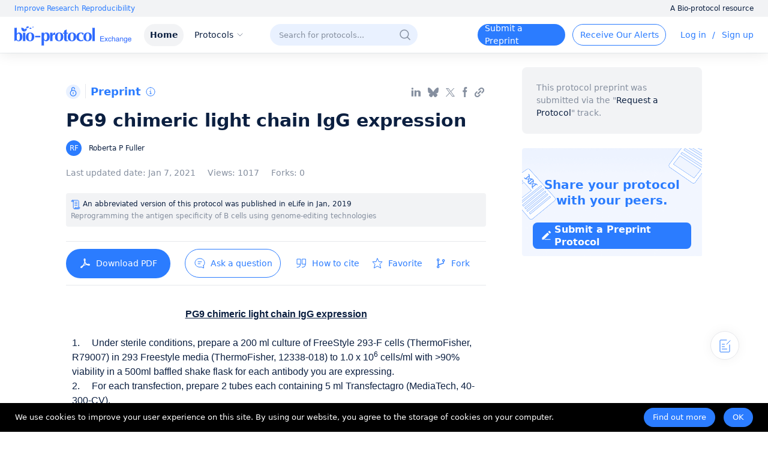

--- FILE ---
content_type: image/svg+xml
request_url: https://cdn.bio-protocol.org/forum/fe/static/icon_add.svg
body_size: -374
content:
<svg width="20" height="20" viewBox="0 0 20 20" fill="none" xmlns="http://www.w3.org/2000/svg">
<path d="M10 4V16" stroke="#2B7CFF" stroke-linecap="round" stroke-linejoin="round"/>
<path d="M16 10H4" stroke="#2B7CFF" stroke-linecap="round" stroke-linejoin="round"/>
</svg>


--- FILE ---
content_type: image/svg+xml
request_url: https://cdn.bio-protocol.org/forum/fe/static/icon_original.svg
body_size: 87
content:
<svg width="16px" height="16px" viewBox="0 0 16 16" version="1.1" xmlns="http://www.w3.org/2000/svg"
xmlns:xlink="http://www.w3.org/1999/xlink">
	<title></title>
	<g id="页面-1" stroke="none" stroke-width="1" fill="none" fill-rule="evenodd">
	  <g id="C_5-Protocol_Mini" transform="translate(-198.000000, -325.000000)">
		<g id="编组" transform="translate(190.000000, 108.000000)">
		  <g id="编组-11" transform="translate(0.000000, 209.000000)">
			<g id="编组-25" transform="translate(8.000000, 7.000000)">
			  <g id="feed_article" transform="translate(0.000000, 1.000000)">
				<rect id="矩形" x="0" y="0" width="16" height="16"></rect>
				<g id="编组-21" transform="translate(1.000000, 1.000000)" stroke="#2B7CFF"
				  stroke-linecap="round" stroke-linejoin="round">
				  <path
					d="M6.36363636,12.0910364 L6.36363636,12.4092182 C6.36363636,13.8410364 4.77272727,14.0001273 4.77272727,14.0001273 L12.4090909,14.0001273 C13.2879091,14.0001273 14,13.2880364 14,12.4092182 L14,12.0910364 L6.36363636,12.0910364 L6.36363636,12.0910364 Z"
					id="Stroke-2071"></path>
				  <path
					d="M3.18181818,1.90921818 L0,1.90921818 L0,1.59103636 C0,0.712218182 0.712090909,0.000127272728 1.59090909,0.000127272728 L1.59090909,0.000127272728 C2.46972727,0.000127272728 3.18181818,0.712218182 3.18181818,1.59103636 L3.18181818,1.90921818 L3.18181818,1.90921818 Z"
					id="Stroke-2072"></path>
				  <path
					d="M12.0909091,12.0909091 L12.0909091,1.59090909 C12.0909091,0.712090909 11.3788182,0 10.5,0 L1.59090909,0 C2.46972727,0 3.18181818,0.712090909 3.18181818,1.59090909 L3.18181818,12.4090909 C3.18181818,13.2879091 3.89390909,14 4.77272727,14 L12.0909091,14"
					id="Stroke-2073"></path>
				  <line x1="5.72727273" y1="3.18194545" x2="9.54545455" y2="3.18194545"
					id="Stroke-2074">
				  </line>
				  <line x1="5.72727273" y1="5.7274" x2="9.54545455" y2="5.7274" id="Stroke-2075"></line>
				  <line x1="5.72727273" y1="8.27285455" x2="9.54545455" y2="8.27285455"
					id="Stroke-2076">
				  </line>
				</g>
			  </g>
			</g>
		  </g>
		</g>
	  </g>
	</g>
</svg>

--- FILE ---
content_type: application/javascript
request_url: https://cdn.bio-protocol.org/exchange/_nuxt/client/cbaf5db806200fe1bdf1.js
body_size: 95686
content:
/*! For license information please see LICENSES */
(window.webpackJsonp=window.webpackJsonp||[]).push([[0],{195:function(t,e,o){"use strict";o.r(e);var i=o(196),r=o.n(i);for(var a in i)["default"].indexOf(a)<0&&function(t){o.d(e,t,(function(){return i[t]}))}(a);e.default=r.a},196:function(t,e){},245:function(t,e,o){"use strict";o.r(e);o(99);var i={props:{tipHeight:{type:Number,default:0}},data:function(){return{isPc:!0}},created:function(){document.documentElement.clientWidth<980&&(this.isPc=!1)},methods:{closeTip:function(){this.$emit("hideTip")}},mounted:function(){var t=this;this.$nextTick((function(){var e=document.querySelector("body");e.append?e.append(t.$el):e.appendChild(t.$el)}))}},r=(o(666),o(6)),a=Object(r.a)(i,(function(){var t=this,e=t.$createElement,o=t._self._c||e;return o("div",{staticClass:"box_wrapper",style:t.isPc?"height:"+t.tipHeight+"px;":"height:100%;position:fixed;background: rgba(0,0,0,0.20);overflow:auto;"},[o("b-container",[o("b-row",[o("b-col",{attrs:{lg:"8","offset-lg":"2"}},[o("div",{staticClass:"tip_box"},[o("p",{staticClass:"tip_title"},[t._v("Tips for asking effective questions")]),t._v(" "),o("p",[t._v("1. Ask a clear question. This will increase the chances your question is quickly answered by the right people. ")]),t._v(" "),o("p",[t._v("2. Check punctuation, grammar, spelling, and other writing mistakes.")]),t._v(" "),o("p",[t._v("3. Ask questions respectfully and seriously. It is a good practice to search for your answer online before posting your question.")]),t._v(" "),o("p",[t._v("4. Write a detailed description. Include all information that will help others answer your question including experimental processes, conditions, and relevant images. ")]),t._v(" "),o("p",[t._v("5. Posting a useful self-answered question is highly recommended. If you spend days or more on an experimental problem and finally solve it, your findings will be valuable to others experiencing similar issues. ")]),t._v(" "),o("p",[t._v("6. Don’t ask")]),t._v(" "),o("p",{staticClass:"point_tip"},[t._v("• Questions for a commercial purpose such as promoting your products or services")]),t._v(" "),o("p",{staticClass:"point_tip"},[t._v("• Questions unrelated to life science research or its associate fields")]),t._v(" "),o("p",{staticClass:"point_tip set_mb0"},[t._v("• Questions about the Bio-protocol Exchange platform itself. (If you have any relevant questions, please contact us at "),o("span",{staticClass:"blue_text"},[t._v("eb[at]bio-protocol[dot]org")]),t._v(")")]),t._v(" "),o("p",{staticClass:"tip_title"},[t._v("Example of a clear question")]),t._v(" "),o("p",{staticClass:"bold_tip"},[t._v("How to remove unexpected small bands on my western blot?")]),t._v(" "),o("p",[t._v("While I do get my band on the blot, there are always some small bands on the blot. As suggested by other folks, I did try several things like block overnight, extra wash steps, and dilution of both 1st and 2nd antibodies. Any advice would be appreciated.")]),t._v(" "),o("p",{staticClass:"tip_title"},[t._v("Example of an unclear question")]),t._v(" "),o("p",{staticClass:"bold_tip"},[t._v("Can anyone help me out?")]),t._v(" "),o("p",{staticClass:"set_mb0"},[t._v("There are many unexpected small bands on my WB blot, why! Can anyone help me out? Thank you!")])])])],1),t._v(" "),o("div",{staticClass:"close_btn",on:{click:t.closeTip}},[o("img",{attrs:{src:"https://cdn.bio-protocol.org/forum/fe/static/icon_gclose.svg",alt:"close"}})])],1)],1)}),[],!1,null,"192f9bb6",null);e.default=a.exports},261:function(t,e,o){"use strict";o.d(e,"a",(function(){return i})),o.d(e,"b",(function(){return r}));var i=function(){var t=this,e=t.$createElement,o=t._self._c||e;return o("div",{staticClass:"list_wrap"},[o("div",{staticClass:"list_one"},[o("p",{staticClass:"activity_type"},[t._v("Posted a question")]),t._v(" "),o("p",[t._v("How long after radiation of microRNA transected cells can do real time PCR test?")]),t._v(" "),t._m(0),t._v(" "),o("div",{staticClass:"list_about"},[o("span",{staticClass:"list_type type_question"},[t._v("Question")]),t._v(" "),o("svg",{attrs:{width:"14px",height:"14px",viewBox:"0 0 14 14",version:"1.1",xmlns:"http://www.w3.org/2000/svg","xmlns:xlink":"http://www.w3.org/1999/xlink"}},[o("title"),t._v(" "),o("g",{attrs:{id:"页面-1",stroke:"none","stroke-width":"1",fill:"none","fill-rule":"evenodd"}},[o("g",{attrs:{id:"A_1-Home",transform:"translate(-304.000000, -908.000000)"}},[o("g",{attrs:{id:"编组-37",transform:"translate(190.000000, 426.000000)"}},[o("g",{attrs:{id:"编组-12",transform:"translate(0.000000, 52.000000)"}},[o("g",{attrs:{id:"编组-7",transform:"translate(0.000000, 336.000000)"}},[o("g",{attrs:{id:"编组-29",transform:"translate(24.000000, 92.000000)"}},[o("g",{attrs:{id:"编组-24",transform:"translate(90.000000, 1.000000)"}},[o("g",{attrs:{id:"矩形-2",transform:"translate(0.000000, 1.000000)"}},[o("rect",{attrs:{id:"矩形",x:"0",y:"0",width:"14",height:"14"}}),t._v(" "),o("g",{attrs:{id:"编组-27",transform:"translate(1.000000, 1.000000)",stroke:"#2B7CFF","stroke-linecap":"round","stroke-linejoin":"round"}},[o("polyline",{attrs:{id:"Stroke-280",points:"4.57142857 1.71428571 0 1.71428571 0 12 10.2857143 12 10.2857143 7.42857143"}}),t._v(" "),o("line",{attrs:{x1:"8",y1:"1.71428571",x2:"10.2857143",y2:"4",id:"Stroke-281"}}),t._v(" "),o("polygon",{attrs:{id:"Stroke-282",points:"5.71428571 8.57142857 3.42857143 8.57142857 3.42857143 6.28571429 9.71428571 0 12 2.28571429"}})])])])])])])])])])]),t._v(" "),o("span",{staticClass:"set_mr answers"},[t._v("17 Answers")]),t._v(" "),o("span",{staticClass:"set_mr"},[t._v("1280 Views")]),t._v(" "),o("span",{staticClass:"set_mr"},[t._v("Dec 25, 2021")])])]),t._v(" "),t._m(1),t._v(" "),o("div",{staticClass:"list_one"},[o("p",{staticClass:"activity_type"},[t._v("Posted a question")]),t._v(" "),o("p",[t._v("Preparation and Cultivation of Colonic and Small Intestinal Murine Organoids Including Analysis of Gene Expression and Organoid Viability")]),t._v(" "),t._m(2),t._v(" "),o("div",{staticClass:"list_about"},[o("span",{staticClass:"list_type"},[t._v("Peer-reviewed protocol")]),t._v(" "),o("svg",{attrs:{width:"14px",height:"14px",viewBox:"0 0 14 14",version:"1.1",xmlns:"http://www.w3.org/2000/svg","xmlns:xlink":"http://www.w3.org/1999/xlink"}},[o("title"),t._v(" "),o("g",{attrs:{id:"页面-1",stroke:"none","stroke-width":"1",fill:"none","fill-rule":"evenodd"}},[o("g",{attrs:{id:"A_1-Home",transform:"translate(-387.000000, -592.000000)"}},[o("g",{attrs:{id:"编组-37",transform:"translate(190.000000, 426.000000)"}},[o("g",{attrs:{id:"编组-12",transform:"translate(0.000000, 52.000000)"}},[o("g",{attrs:{id:"编组-3",transform:"translate(24.000000, 112.000000)"}},[o("g",{attrs:{id:"编组-22",transform:"translate(173.000000, 1.000000)"}},[o("g",{attrs:{id:"feed_qna",transform:"translate(0.000000, 1.000000)"}},[o("g",{attrs:{id:"矩形-2"}},[o("rect",{attrs:{id:"矩形",x:"0",y:"0",width:"14",height:"14"}})]),t._v(" "),o("g",{attrs:{id:"编组-31",transform:"translate(1.000000, 1.000000)",stroke:"#2B7CFF","stroke-linecap":"round","stroke-linejoin":"round"}},[o("path",{attrs:{d:"M3.70854545,8.91485714 C4.41381818,10.0628571 5.90509091,10.8571429 7.63636364,10.8571429 C7.95818182,10.8571429 8.27072727,10.828 8.57236364,10.776 L10.9090909,12 L10.9090909,9.69142857 C11.586,9.08742857 12,8.29714286 12,7.42857143 C12,6.54171429 11.568,5.73657143 10.8649091,5.12742857",id:"Stroke-815"}}),t._v(" "),o("path",{attrs:{d:"M5.45454545,0 C2.442,0 0,2.04685714 0,4.57142857 C0,5.59828571 0.409090909,6.54285714 1.09090909,7.30571429 L1.09090909,10.2857143 L3.72709091,8.90514286 C4.27036364,9.05714286 4.85018182,9.14285714 5.45454545,9.14285714 C8.46709091,9.14285714 10.9090909,7.096 10.9090909,4.57142857 C10.9090909,2.04685714 8.46709091,0 5.45454545,0 L5.45454545,0 Z",id:"Stroke-816"}})])])])])])])])])]),t._v(" "),o("span",{staticClass:"set_mr"},[t._v("5 Q&A")]),t._v(" "),o("span",{staticClass:"set_mr"},[t._v("26 Favorites")]),t._v(" "),o("span",{staticClass:"set_mr"},[t._v("1280 Views")]),t._v(" "),o("span",{staticClass:"set_mr"},[t._v("Dec 25, 2021")])])]),t._v(" "),o("div",{staticClass:"list_one"},[o("p",{staticClass:"activity_type"},[t._v("Posted a question")]),t._v(" "),o("p",[t._v("Preparation and Cultivation of Colonic and Small Intestinal Murine Organoids Including Analysis of Gene Expression and Organoid Viability")]),t._v(" "),t._m(3),t._v(" "),o("div",{staticClass:"list_about"},[o("span",{staticClass:"list_type"},[t._v("Peer-reviewed protocol")]),t._v(" "),o("svg",{attrs:{width:"14px",height:"14px",viewBox:"0 0 14 14",version:"1.1",xmlns:"http://www.w3.org/2000/svg","xmlns:xlink":"http://www.w3.org/1999/xlink"}},[o("title"),t._v(" "),o("g",{attrs:{id:"页面-1",stroke:"none","stroke-width":"1",fill:"none","fill-rule":"evenodd"}},[o("g",{attrs:{id:"A_1-Home",transform:"translate(-387.000000, -592.000000)"}},[o("g",{attrs:{id:"编组-37",transform:"translate(190.000000, 426.000000)"}},[o("g",{attrs:{id:"编组-12",transform:"translate(0.000000, 52.000000)"}},[o("g",{attrs:{id:"编组-3",transform:"translate(24.000000, 112.000000)"}},[o("g",{attrs:{id:"编组-22",transform:"translate(173.000000, 1.000000)"}},[o("g",{attrs:{id:"feed_qna",transform:"translate(0.000000, 1.000000)"}},[o("g",{attrs:{id:"矩形-2"}},[o("rect",{attrs:{id:"矩形",x:"0",y:"0",width:"14",height:"14"}})]),t._v(" "),o("g",{attrs:{id:"编组-31",transform:"translate(1.000000, 1.000000)",stroke:"#2B7CFF","stroke-linecap":"round","stroke-linejoin":"round"}},[o("path",{attrs:{d:"M3.70854545,8.91485714 C4.41381818,10.0628571 5.90509091,10.8571429 7.63636364,10.8571429 C7.95818182,10.8571429 8.27072727,10.828 8.57236364,10.776 L10.9090909,12 L10.9090909,9.69142857 C11.586,9.08742857 12,8.29714286 12,7.42857143 C12,6.54171429 11.568,5.73657143 10.8649091,5.12742857",id:"Stroke-815"}}),t._v(" "),o("path",{attrs:{d:"M5.45454545,0 C2.442,0 0,2.04685714 0,4.57142857 C0,5.59828571 0.409090909,6.54285714 1.09090909,7.30571429 L1.09090909,10.2857143 L3.72709091,8.90514286 C4.27036364,9.05714286 4.85018182,9.14285714 5.45454545,9.14285714 C8.46709091,9.14285714 10.9090909,7.096 10.9090909,4.57142857 C10.9090909,2.04685714 8.46709091,0 5.45454545,0 L5.45454545,0 Z",id:"Stroke-816"}})])])])])])])])])]),t._v(" "),o("span",{staticClass:"set_mr"},[t._v("5 Q&A")]),t._v(" "),o("span",{staticClass:"set_mr"},[t._v("26 Favorites")]),t._v(" "),o("span",{staticClass:"set_mr"},[t._v("1280 Views")]),t._v(" "),o("span",{staticClass:"set_mr"},[t._v("Dec 25, 2021")])])])])},r=[function(){var t=this,e=t.$createElement,o=t._self._c||e;return o("div",{staticClass:"list_person"},[o("img",{attrs:{src:"https://www.researchgate.net/images/footer-advertising@2x.jpg",alt:"Luisa Klemke*"}}),t._v(" "),o("img",{attrs:{src:"https://www.researchgate.net/images/footer-advertising@2x.jpg",alt:"Joshua P. Blume*"}}),t._v(" "),o("img",{attrs:{src:"https://www.researchgate.net/images/footer-advertising@2x.jpg",alt:"Tiago De Oliveira"}}),t._v(" "),o("span",{staticClass:"to_next"},[t._v("Follow or recommend this question")])])},function(){var t=this,e=t.$createElement,o=t._self._c||e;return o("div",{staticClass:"list_one"},[o("p",{staticClass:"activity_type"},[t._v("Answered a question")]),t._v(" "),o("p",[t._v("How long after radiation of microRNA transected cells can do real time PCR test?")]),t._v(" "),o("p",{staticClass:"activity_content"},[t._v("I can't say about RNA integrity because that would depend on several other factors. however, the expression would certainly be changed and no longer would be comparable to the normal cells. You should not use those cells for RNA based exoression analysis. Please rollow manacturers …")]),t._v(" "),o("p",{staticClass:"activity_date"},[t._v("Updated 3d ago")])])},function(){var t=this,e=t.$createElement,o=t._self._c||e;return o("div",{staticClass:"list_person"},[o("img",{attrs:{src:"https://www.researchgate.net/images/footer-advertising@2x.jpg",alt:"Luisa Klemke*"}}),t._v(" "),o("span",{staticClass:"set_mrtwenty"},[t._v("Luisa Klemke*")]),t._v(" "),o("img",{attrs:{src:"https://www.researchgate.net/images/footer-advertising@2x.jpg",alt:"Joshua P. Blume*"}}),t._v(" "),o("span",{staticClass:"set_mrtwenty"},[t._v("Joshua P. Blume*")]),t._v(" "),o("img",{attrs:{src:"https://www.researchgate.net/images/footer-advertising@2x.jpg",alt:"Tiago De Oliveira"}}),t._v(" "),o("span",[t._v("Tiago De Oliveira")])])},function(){var t=this,e=t.$createElement,o=t._self._c||e;return o("div",{staticClass:"list_person"},[o("img",{attrs:{src:"https://www.researchgate.net/images/footer-advertising@2x.jpg",alt:"Luisa Klemke*"}}),t._v(" "),o("span",{staticClass:"set_mrtwenty"},[t._v("Luisa Klemke*")]),t._v(" "),o("img",{attrs:{src:"https://www.researchgate.net/images/footer-advertising@2x.jpg",alt:"Joshua P. Blume*"}}),t._v(" "),o("span",{staticClass:"set_mrtwenty"},[t._v("Joshua P. Blume*")]),t._v(" "),o("img",{attrs:{src:"https://www.researchgate.net/images/footer-advertising@2x.jpg",alt:"Tiago De Oliveira"}}),t._v(" "),o("span",[t._v("Tiago De Oliveira")])])}]},346:function(t,e,o){var i=o(661);i.__esModule&&(i=i.default),"string"==typeof i&&(i=[[t.i,i,""]]),i.locals&&(t.exports=i.locals);(0,o(9).default)("c2c60044",i,!1,{sourceMap:!1})},347:function(t,e,o){var i=o(663);i.__esModule&&(i=i.default),"string"==typeof i&&(i=[[t.i,i,""]]),i.locals&&(t.exports=i.locals);(0,o(9).default)("2003ab98",i,!1,{sourceMap:!1})},348:function(t,e,o){var i=o(665);i.__esModule&&(i=i.default),"string"==typeof i&&(i=[[t.i,i,""]]),i.locals&&(t.exports=i.locals);(0,o(9).default)("af759dde",i,!1,{sourceMap:!1})},349:function(t,e,o){var i=o(667);i.__esModule&&(i=i.default),"string"==typeof i&&(i=[[t.i,i,""]]),i.locals&&(t.exports=i.locals);(0,o(9).default)("2ff894d2",i,!1,{sourceMap:!1})},350:function(t,e,o){var i=o(669);i.__esModule&&(i=i.default),"string"==typeof i&&(i=[[t.i,i,""]]),i.locals&&(t.exports=i.locals);(0,o(9).default)("9a2e4278",i,!1,{sourceMap:!1})},351:function(t,e,o){var i=o(671);i.__esModule&&(i=i.default),"string"==typeof i&&(i=[[t.i,i,""]]),i.locals&&(t.exports=i.locals);(0,o(9).default)("42d94b38",i,!1,{sourceMap:!1})},352:function(t,e,o){var i=o(673);i.__esModule&&(i=i.default),"string"==typeof i&&(i=[[t.i,i,""]]),i.locals&&(t.exports=i.locals);(0,o(9).default)("55f86669",i,!1,{sourceMap:!1})},353:function(t,e,o){var i=o(675);i.__esModule&&(i=i.default),"string"==typeof i&&(i=[[t.i,i,""]]),i.locals&&(t.exports=i.locals);(0,o(9).default)("5b71eaa5",i,!1,{sourceMap:!1})},354:function(t,e,o){var i=o(677);i.__esModule&&(i=i.default),"string"==typeof i&&(i=[[t.i,i,""]]),i.locals&&(t.exports=i.locals);(0,o(9).default)("a992cd40",i,!1,{sourceMap:!1})},355:function(t,e,o){var i=o(679);i.__esModule&&(i=i.default),"string"==typeof i&&(i=[[t.i,i,""]]),i.locals&&(t.exports=i.locals);(0,o(9).default)("14ad1b00",i,!1,{sourceMap:!1})},356:function(t,e,o){var i=o(681);i.__esModule&&(i=i.default),"string"==typeof i&&(i=[[t.i,i,""]]),i.locals&&(t.exports=i.locals);(0,o(9).default)("50606029",i,!1,{sourceMap:!1})},357:function(t,e,o){var i=o(683);i.__esModule&&(i=i.default),"string"==typeof i&&(i=[[t.i,i,""]]),i.locals&&(t.exports=i.locals);(0,o(9).default)("409f2798",i,!1,{sourceMap:!1})},358:function(t,e,o){var i=o(685);i.__esModule&&(i=i.default),"string"==typeof i&&(i=[[t.i,i,""]]),i.locals&&(t.exports=i.locals);(0,o(9).default)("28a134ae",i,!1,{sourceMap:!1})},359:function(t,e,o){var i=o(687);i.__esModule&&(i=i.default),"string"==typeof i&&(i=[[t.i,i,""]]),i.locals&&(t.exports=i.locals);(0,o(9).default)("54aecb80",i,!1,{sourceMap:!1})},360:function(t,e,o){var i=o(689);i.__esModule&&(i=i.default),"string"==typeof i&&(i=[[t.i,i,""]]),i.locals&&(t.exports=i.locals);(0,o(9).default)("79594f8e",i,!1,{sourceMap:!1})},361:function(t,e,o){var i=o(691);i.__esModule&&(i=i.default),"string"==typeof i&&(i=[[t.i,i,""]]),i.locals&&(t.exports=i.locals);(0,o(9).default)("b98916c4",i,!1,{sourceMap:!1})},362:function(t,e,o){var i=o(693);i.__esModule&&(i=i.default),"string"==typeof i&&(i=[[t.i,i,""]]),i.locals&&(t.exports=i.locals);(0,o(9).default)("512a0e19",i,!1,{sourceMap:!1})},363:function(t,e,o){var i=o(695);i.__esModule&&(i=i.default),"string"==typeof i&&(i=[[t.i,i,""]]),i.locals&&(t.exports=i.locals);(0,o(9).default)("78a27890",i,!1,{sourceMap:!1})},364:function(t,e,o){var i=o(697);i.__esModule&&(i=i.default),"string"==typeof i&&(i=[[t.i,i,""]]),i.locals&&(t.exports=i.locals);(0,o(9).default)("5a05f6eb",i,!1,{sourceMap:!1})},365:function(t,e,o){var i=o(699);i.__esModule&&(i=i.default),"string"==typeof i&&(i=[[t.i,i,""]]),i.locals&&(t.exports=i.locals);(0,o(9).default)("61ac171b",i,!1,{sourceMap:!1})},366:function(t,e,o){var i=o(701);i.__esModule&&(i=i.default),"string"==typeof i&&(i=[[t.i,i,""]]),i.locals&&(t.exports=i.locals);(0,o(9).default)("14d24160",i,!1,{sourceMap:!1})},367:function(t,e,o){var i=o(703);i.__esModule&&(i=i.default),"string"==typeof i&&(i=[[t.i,i,""]]),i.locals&&(t.exports=i.locals);(0,o(9).default)("c67d2f08",i,!1,{sourceMap:!1})},368:function(t,e,o){var i=o(705);i.__esModule&&(i=i.default),"string"==typeof i&&(i=[[t.i,i,""]]),i.locals&&(t.exports=i.locals);(0,o(9).default)("e2443f7e",i,!1,{sourceMap:!1})},369:function(t,e,o){var i=o(707);i.__esModule&&(i=i.default),"string"==typeof i&&(i=[[t.i,i,""]]),i.locals&&(t.exports=i.locals);(0,o(9).default)("9db04acc",i,!1,{sourceMap:!1})},370:function(t,e,o){var i=o(709);i.__esModule&&(i=i.default),"string"==typeof i&&(i=[[t.i,i,""]]),i.locals&&(t.exports=i.locals);(0,o(9).default)("824760fa",i,!1,{sourceMap:!1})},371:function(t,e,o){var i=o(711);i.__esModule&&(i=i.default),"string"==typeof i&&(i=[[t.i,i,""]]),i.locals&&(t.exports=i.locals);(0,o(9).default)("1069e1d8",i,!1,{sourceMap:!1})},372:function(t,e,o){var i=o(713);i.__esModule&&(i=i.default),"string"==typeof i&&(i=[[t.i,i,""]]),i.locals&&(t.exports=i.locals);(0,o(9).default)("af7739c2",i,!1,{sourceMap:!1})},373:function(t,e,o){var i=o(715);i.__esModule&&(i=i.default),"string"==typeof i&&(i=[[t.i,i,""]]),i.locals&&(t.exports=i.locals);(0,o(9).default)("36676582",i,!1,{sourceMap:!1})},374:function(t,e,o){var i=o(717);i.__esModule&&(i=i.default),"string"==typeof i&&(i=[[t.i,i,""]]),i.locals&&(t.exports=i.locals);(0,o(9).default)("ce1a31cc",i,!1,{sourceMap:!1})},375:function(t,e,o){var i=o(719);i.__esModule&&(i=i.default),"string"==typeof i&&(i=[[t.i,i,""]]),i.locals&&(t.exports=i.locals);(0,o(9).default)("2d6d5618",i,!1,{sourceMap:!1})},376:function(t,e,o){var i=o(721);i.__esModule&&(i=i.default),"string"==typeof i&&(i=[[t.i,i,""]]),i.locals&&(t.exports=i.locals);(0,o(9).default)("02a5c571",i,!1,{sourceMap:!1})},377:function(t,e,o){var i=o(723);i.__esModule&&(i=i.default),"string"==typeof i&&(i=[[t.i,i,""]]),i.locals&&(t.exports=i.locals);(0,o(9).default)("9c9c696e",i,!1,{sourceMap:!1})},378:function(t,e,o){var i=o(725);i.__esModule&&(i=i.default),"string"==typeof i&&(i=[[t.i,i,""]]),i.locals&&(t.exports=i.locals);(0,o(9).default)("772aa6de",i,!1,{sourceMap:!1})},379:function(t,e,o){var i=o(727);i.__esModule&&(i=i.default),"string"==typeof i&&(i=[[t.i,i,""]]),i.locals&&(t.exports=i.locals);(0,o(9).default)("2f967d19",i,!1,{sourceMap:!1})},380:function(t,e,o){var i=o(729);i.__esModule&&(i=i.default),"string"==typeof i&&(i=[[t.i,i,""]]),i.locals&&(t.exports=i.locals);(0,o(9).default)("2a556498",i,!1,{sourceMap:!1})},381:function(t,e,o){var i=o(731);i.__esModule&&(i=i.default),"string"==typeof i&&(i=[[t.i,i,""]]),i.locals&&(t.exports=i.locals);(0,o(9).default)("21919e5a",i,!1,{sourceMap:!1})},426:function(t,e,o){"use strict";var i=o(16),r=o(56).find,a=o(178),n="find",s=!0;n in[]&&Array(1).find((function(){s=!1})),i({target:"Array",proto:!0,forced:s},{find:function(t){return r(this,t,arguments.length>1?arguments[1]:void 0)}}),a(n)},653:function(t,e,o){(function(e){var o;"undefined"!=typeof self&&self,o=function(){return function(t){var e={};function o(i){if(e[i])return e[i].exports;var r=e[i]={i:i,l:!1,exports:{}};return t[i].call(r.exports,r,r.exports,o),r.l=!0,r.exports}return o.m=t,o.c=e,o.d=function(t,e,i){o.o(t,e)||Object.defineProperty(t,e,{configurable:!1,enumerable:!0,get:i})},o.n=function(t){var e=t&&t.__esModule?function(){return t.default}:function(){return t};return o.d(e,"a",e),e},o.o=function(t,e){return Object.prototype.hasOwnProperty.call(t,e)},o.p="",o(o.s=109)}([function(t,e,o){"use strict";Object.defineProperty(e,"__esModule",{value:!0});var i=o(17),r=o(18),a=o(19),n=o(45),s=o(46),l=o(47),c=o(48),p=o(49),d=o(12),u=o(32),f=o(33),h=o(31),_=o(1),v={Scope:_.Scope,create:_.create,find:_.find,query:_.query,register:_.register,Container:i.default,Format:r.default,Leaf:a.default,Embed:c.default,Scroll:n.default,Block:l.default,Inline:s.default,Text:p.default,Attributor:{Attribute:d.default,Class:u.default,Style:f.default,Store:h.default}};e.default=v},function(t,e,o){"use strict";var i,r=this&&this.__extends||(i=Object.setPrototypeOf||{__proto__:[]}instanceof Array&&function(t,e){t.__proto__=e}||function(t,e){for(var o in e)e.hasOwnProperty(o)&&(t[o]=e[o])},function(t,e){function o(){this.constructor=t}i(t,e),t.prototype=null===e?Object.create(e):(o.prototype=e.prototype,new o)});Object.defineProperty(e,"__esModule",{value:!0});var a=function(t){function e(e){var o=this;return e="[Parchment] "+e,(o=t.call(this,e)||this).message=e,o.name=o.constructor.name,o}return r(e,t),e}(Error);e.ParchmentError=a;var n,s={},l={},c={},p={};function d(t,e){var o;if(void 0===e&&(e=n.ANY),"string"==typeof t)o=p[t]||s[t];else if(t instanceof Text||t.nodeType===Node.TEXT_NODE)o=p.text;else if("number"==typeof t)t&n.LEVEL&n.BLOCK?o=p.block:t&n.LEVEL&n.INLINE&&(o=p.inline);else if(t instanceof HTMLElement){var i=(t.getAttribute("class")||"").split(/\s+/);for(var r in i)if(o=l[i[r]])break;o=o||c[t.tagName]}return null==o?null:e&n.LEVEL&o.scope&&e&n.TYPE&o.scope?o:null}e.DATA_KEY="__blot",function(t){t[t.TYPE=3]="TYPE",t[t.LEVEL=12]="LEVEL",t[t.ATTRIBUTE=13]="ATTRIBUTE",t[t.BLOT=14]="BLOT",t[t.INLINE=7]="INLINE",t[t.BLOCK=11]="BLOCK",t[t.BLOCK_BLOT=10]="BLOCK_BLOT",t[t.INLINE_BLOT=6]="INLINE_BLOT",t[t.BLOCK_ATTRIBUTE=9]="BLOCK_ATTRIBUTE",t[t.INLINE_ATTRIBUTE=5]="INLINE_ATTRIBUTE",t[t.ANY=15]="ANY"}(n=e.Scope||(e.Scope={})),e.create=function(t,e){var o=d(t);if(null==o)throw new a("Unable to create "+t+" blot");var i=o,r=t instanceof Node||t.nodeType===Node.TEXT_NODE?t:i.create(e);return new i(r,e)},e.find=function t(o,i){return void 0===i&&(i=!1),null==o?null:null!=o[e.DATA_KEY]?o[e.DATA_KEY].blot:i?t(o.parentNode,i):null},e.query=d,e.register=function t(){for(var e=[],o=0;o<arguments.length;o++)e[o]=arguments[o];if(e.length>1)return e.map((function(e){return t(e)}));var i=e[0];if("string"!=typeof i.blotName&&"string"!=typeof i.attrName)throw new a("Invalid definition");if("abstract"===i.blotName)throw new a("Cannot register abstract class");if(p[i.blotName||i.attrName]=i,"string"==typeof i.keyName)s[i.keyName]=i;else if(null!=i.className&&(l[i.className]=i),null!=i.tagName){Array.isArray(i.tagName)?i.tagName=i.tagName.map((function(t){return t.toUpperCase()})):i.tagName=i.tagName.toUpperCase();var r=Array.isArray(i.tagName)?i.tagName:[i.tagName];r.forEach((function(t){null!=c[t]&&null!=i.className||(c[t]=i)}))}return i}},function(t,e,o){var i=o(51),r=o(11),a=o(3),n=o(20),s=String.fromCharCode(0),l=function(t){Array.isArray(t)?this.ops=t:null!=t&&Array.isArray(t.ops)?this.ops=t.ops:this.ops=[]};l.prototype.insert=function(t,e){var o={};return 0===t.length?this:(o.insert=t,null!=e&&"object"==typeof e&&Object.keys(e).length>0&&(o.attributes=e),this.push(o))},l.prototype.delete=function(t){return t<=0?this:this.push({delete:t})},l.prototype.retain=function(t,e){if(t<=0)return this;var o={retain:t};return null!=e&&"object"==typeof e&&Object.keys(e).length>0&&(o.attributes=e),this.push(o)},l.prototype.push=function(t){var e=this.ops.length,o=this.ops[e-1];if(t=a(!0,{},t),"object"==typeof o){if("number"==typeof t.delete&&"number"==typeof o.delete)return this.ops[e-1]={delete:o.delete+t.delete},this;if("number"==typeof o.delete&&null!=t.insert&&(e-=1,"object"!=typeof(o=this.ops[e-1])))return this.ops.unshift(t),this;if(r(t.attributes,o.attributes)){if("string"==typeof t.insert&&"string"==typeof o.insert)return this.ops[e-1]={insert:o.insert+t.insert},"object"==typeof t.attributes&&(this.ops[e-1].attributes=t.attributes),this;if("number"==typeof t.retain&&"number"==typeof o.retain)return this.ops[e-1]={retain:o.retain+t.retain},"object"==typeof t.attributes&&(this.ops[e-1].attributes=t.attributes),this}}return e===this.ops.length?this.ops.push(t):this.ops.splice(e,0,t),this},l.prototype.chop=function(){var t=this.ops[this.ops.length-1];return t&&t.retain&&!t.attributes&&this.ops.pop(),this},l.prototype.filter=function(t){return this.ops.filter(t)},l.prototype.forEach=function(t){this.ops.forEach(t)},l.prototype.map=function(t){return this.ops.map(t)},l.prototype.partition=function(t){var e=[],o=[];return this.forEach((function(i){(t(i)?e:o).push(i)})),[e,o]},l.prototype.reduce=function(t,e){return this.ops.reduce(t,e)},l.prototype.changeLength=function(){return this.reduce((function(t,e){return e.insert?t+n.length(e):e.delete?t-e.delete:t}),0)},l.prototype.length=function(){return this.reduce((function(t,e){return t+n.length(e)}),0)},l.prototype.slice=function(t,e){t=t||0,"number"!=typeof e&&(e=1/0);for(var o=[],i=n.iterator(this.ops),r=0;r<e&&i.hasNext();){var a;r<t?a=i.next(t-r):(a=i.next(e-r),o.push(a)),r+=n.length(a)}return new l(o)},l.prototype.compose=function(t){var e=n.iterator(this.ops),o=n.iterator(t.ops),i=[],a=o.peek();if(null!=a&&"number"==typeof a.retain&&null==a.attributes){for(var s=a.retain;"insert"===e.peekType()&&e.peekLength()<=s;)s-=e.peekLength(),i.push(e.next());a.retain-s>0&&o.next(a.retain-s)}for(var c=new l(i);e.hasNext()||o.hasNext();)if("insert"===o.peekType())c.push(o.next());else if("delete"===e.peekType())c.push(e.next());else{var p=Math.min(e.peekLength(),o.peekLength()),d=e.next(p),u=o.next(p);if("number"==typeof u.retain){var f={};"number"==typeof d.retain?f.retain=p:f.insert=d.insert;var h=n.attributes.compose(d.attributes,u.attributes,"number"==typeof d.retain);if(h&&(f.attributes=h),c.push(f),!o.hasNext()&&r(c.ops[c.ops.length-1],f)){var _=new l(e.rest());return c.concat(_).chop()}}else"number"==typeof u.delete&&"number"==typeof d.retain&&c.push(u)}return c.chop()},l.prototype.concat=function(t){var e=new l(this.ops.slice());return t.ops.length>0&&(e.push(t.ops[0]),e.ops=e.ops.concat(t.ops.slice(1))),e},l.prototype.diff=function(t,e){if(this.ops===t.ops)return new l;var o=[this,t].map((function(e){return e.map((function(o){if(null!=o.insert)return"string"==typeof o.insert?o.insert:s;throw new Error("diff() called "+(e===t?"on":"with")+" non-document")})).join("")})),a=new l,c=i(o[0],o[1],e),p=n.iterator(this.ops),d=n.iterator(t.ops);return c.forEach((function(t){for(var e=t[1].length;e>0;){var o=0;switch(t[0]){case i.INSERT:o=Math.min(d.peekLength(),e),a.push(d.next(o));break;case i.DELETE:o=Math.min(e,p.peekLength()),p.next(o),a.delete(o);break;case i.EQUAL:o=Math.min(p.peekLength(),d.peekLength(),e);var s=p.next(o),l=d.next(o);r(s.insert,l.insert)?a.retain(o,n.attributes.diff(s.attributes,l.attributes)):a.push(l).delete(o)}e-=o}})),a.chop()},l.prototype.eachLine=function(t,e){e=e||"\n";for(var o=n.iterator(this.ops),i=new l,r=0;o.hasNext();){if("insert"!==o.peekType())return;var a=o.peek(),s=n.length(a)-o.peekLength(),c="string"==typeof a.insert?a.insert.indexOf(e,s)-s:-1;if(c<0)i.push(o.next());else if(c>0)i.push(o.next(c));else{if(!1===t(i,o.next(1).attributes||{},r))return;r+=1,i=new l}}i.length()>0&&t(i,{},r)},l.prototype.transform=function(t,e){if(e=!!e,"number"==typeof t)return this.transformPosition(t,e);for(var o=n.iterator(this.ops),i=n.iterator(t.ops),r=new l;o.hasNext()||i.hasNext();)if("insert"!==o.peekType()||!e&&"insert"===i.peekType())if("insert"===i.peekType())r.push(i.next());else{var a=Math.min(o.peekLength(),i.peekLength()),s=o.next(a),c=i.next(a);if(s.delete)continue;c.delete?r.push(c):r.retain(a,n.attributes.transform(s.attributes,c.attributes,e))}else r.retain(n.length(o.next()));return r.chop()},l.prototype.transformPosition=function(t,e){e=!!e;for(var o=n.iterator(this.ops),i=0;o.hasNext()&&i<=t;){var r=o.peekLength(),a=o.peekType();o.next(),"delete"!==a?("insert"===a&&(i<t||!e)&&(t+=r),i+=r):t-=Math.min(r,t-i)}return t},t.exports=l},function(t,e){"use strict";var o=Object.prototype.hasOwnProperty,i=Object.prototype.toString,r=Object.defineProperty,a=Object.getOwnPropertyDescriptor,n=function(t){return"function"==typeof Array.isArray?Array.isArray(t):"[object Array]"===i.call(t)},s=function(t){if(!t||"[object Object]"!==i.call(t))return!1;var e,r=o.call(t,"constructor"),a=t.constructor&&t.constructor.prototype&&o.call(t.constructor.prototype,"isPrototypeOf");if(t.constructor&&!r&&!a)return!1;for(e in t);return void 0===e||o.call(t,e)},l=function(t,e){r&&"__proto__"===e.name?r(t,e.name,{enumerable:!0,configurable:!0,value:e.newValue,writable:!0}):t[e.name]=e.newValue},c=function(t,e){if("__proto__"===e){if(!o.call(t,e))return;if(a)return a(t,e).value}return t[e]};t.exports=function t(){var e,o,i,r,a,p,d=arguments[0],u=1,f=arguments.length,h=!1;for("boolean"==typeof d&&(h=d,d=arguments[1]||{},u=2),(null==d||"object"!=typeof d&&"function"!=typeof d)&&(d={});u<f;++u)if(null!=(e=arguments[u]))for(o in e)i=c(d,o),d!==(r=c(e,o))&&(h&&r&&(s(r)||(a=n(r)))?(a?(a=!1,p=i&&n(i)?i:[]):p=i&&s(i)?i:{},l(d,{name:o,newValue:t(h,p,r)})):void 0!==r&&l(d,{name:o,newValue:r}));return d}},function(t,e,o){"use strict";Object.defineProperty(e,"__esModule",{value:!0}),e.default=e.BlockEmbed=e.bubbleFormats=void 0;var i=function(){function t(t,e){for(var o=0;o<e.length;o++){var i=e[o];i.enumerable=i.enumerable||!1,i.configurable=!0,"value"in i&&(i.writable=!0),Object.defineProperty(t,i.key,i)}}return function(e,o,i){return o&&t(e.prototype,o),i&&t(e,i),e}}(),r=function t(e,o,i){null===e&&(e=Function.prototype);var r=Object.getOwnPropertyDescriptor(e,o);if(void 0===r){var a=Object.getPrototypeOf(e);return null===a?void 0:t(a,o,i)}if("value"in r)return r.value;var n=r.get;return void 0!==n?n.call(i):void 0},a=d(o(3)),n=d(o(2)),s=d(o(0)),l=d(o(16)),c=d(o(6)),p=d(o(7));function d(t){return t&&t.__esModule?t:{default:t}}function u(t,e){if(!(t instanceof e))throw new TypeError("Cannot call a class as a function")}function f(t,e){if(!t)throw new ReferenceError("this hasn't been initialised - super() hasn't been called");return!e||"object"!=typeof e&&"function"!=typeof e?t:e}function h(t,e){if("function"!=typeof e&&null!==e)throw new TypeError("Super expression must either be null or a function, not "+typeof e);t.prototype=Object.create(e&&e.prototype,{constructor:{value:t,enumerable:!1,writable:!0,configurable:!0}}),e&&(Object.setPrototypeOf?Object.setPrototypeOf(t,e):t.__proto__=e)}var _=function(t){function e(){return u(this,e),f(this,(e.__proto__||Object.getPrototypeOf(e)).apply(this,arguments))}return h(e,t),i(e,[{key:"attach",value:function(){r(e.prototype.__proto__||Object.getPrototypeOf(e.prototype),"attach",this).call(this),this.attributes=new s.default.Attributor.Store(this.domNode)}},{key:"delta",value:function(){return(new n.default).insert(this.value(),(0,a.default)(this.formats(),this.attributes.values()))}},{key:"format",value:function(t,e){var o=s.default.query(t,s.default.Scope.BLOCK_ATTRIBUTE);null!=o&&this.attributes.attribute(o,e)}},{key:"formatAt",value:function(t,e,o,i){this.format(o,i)}},{key:"insertAt",value:function(t,o,i){if("string"==typeof o&&o.endsWith("\n")){var a=s.default.create(v.blotName);this.parent.insertBefore(a,0===t?this:this.next),a.insertAt(0,o.slice(0,-1))}else r(e.prototype.__proto__||Object.getPrototypeOf(e.prototype),"insertAt",this).call(this,t,o,i)}}]),e}(s.default.Embed);_.scope=s.default.Scope.BLOCK_BLOT;var v=function(t){function e(t){u(this,e);var o=f(this,(e.__proto__||Object.getPrototypeOf(e)).call(this,t));return o.cache={},o}return h(e,t),i(e,[{key:"delta",value:function(){return null==this.cache.delta&&(this.cache.delta=this.descendants(s.default.Leaf).reduce((function(t,e){return 0===e.length()?t:t.insert(e.value(),b(e))}),new n.default).insert("\n",b(this))),this.cache.delta}},{key:"deleteAt",value:function(t,o){r(e.prototype.__proto__||Object.getPrototypeOf(e.prototype),"deleteAt",this).call(this,t,o),this.cache={}}},{key:"formatAt",value:function(t,o,i,a){o<=0||(s.default.query(i,s.default.Scope.BLOCK)?t+o===this.length()&&this.format(i,a):r(e.prototype.__proto__||Object.getPrototypeOf(e.prototype),"formatAt",this).call(this,t,Math.min(o,this.length()-t-1),i,a),this.cache={})}},{key:"insertAt",value:function(t,o,i){if(null!=i)return r(e.prototype.__proto__||Object.getPrototypeOf(e.prototype),"insertAt",this).call(this,t,o,i);if(0!==o.length){var a=o.split("\n"),n=a.shift();n.length>0&&(t<this.length()-1||null==this.children.tail?r(e.prototype.__proto__||Object.getPrototypeOf(e.prototype),"insertAt",this).call(this,Math.min(t,this.length()-1),n):this.children.tail.insertAt(this.children.tail.length(),n),this.cache={});var s=this;a.reduce((function(t,e){return(s=s.split(t,!0)).insertAt(0,e),e.length}),t+n.length)}}},{key:"insertBefore",value:function(t,o){var i=this.children.head;r(e.prototype.__proto__||Object.getPrototypeOf(e.prototype),"insertBefore",this).call(this,t,o),i instanceof l.default&&i.remove(),this.cache={}}},{key:"length",value:function(){return null==this.cache.length&&(this.cache.length=r(e.prototype.__proto__||Object.getPrototypeOf(e.prototype),"length",this).call(this)+1),this.cache.length}},{key:"moveChildren",value:function(t,o){r(e.prototype.__proto__||Object.getPrototypeOf(e.prototype),"moveChildren",this).call(this,t,o),this.cache={}}},{key:"optimize",value:function(t){r(e.prototype.__proto__||Object.getPrototypeOf(e.prototype),"optimize",this).call(this,t),this.cache={}}},{key:"path",value:function(t){return r(e.prototype.__proto__||Object.getPrototypeOf(e.prototype),"path",this).call(this,t,!0)}},{key:"removeChild",value:function(t){r(e.prototype.__proto__||Object.getPrototypeOf(e.prototype),"removeChild",this).call(this,t),this.cache={}}},{key:"split",value:function(t){var o=arguments.length>1&&void 0!==arguments[1]&&arguments[1];if(o&&(0===t||t>=this.length()-1)){var i=this.clone();return 0===t?(this.parent.insertBefore(i,this),this):(this.parent.insertBefore(i,this.next),i)}var a=r(e.prototype.__proto__||Object.getPrototypeOf(e.prototype),"split",this).call(this,t,o);return this.cache={},a}}]),e}(s.default.Block);function b(t){var e=arguments.length>1&&void 0!==arguments[1]?arguments[1]:{};return null==t?e:("function"==typeof t.formats&&(e=(0,a.default)(e,t.formats())),null==t.parent||"scroll"==t.parent.blotName||t.parent.statics.scope!==t.statics.scope?e:b(t.parent,e))}v.blotName="block",v.tagName="P",v.defaultChild="break",v.allowedChildren=[c.default,s.default.Embed,p.default],e.bubbleFormats=b,e.BlockEmbed=_,e.default=v},function(t,e,o){"use strict";Object.defineProperty(e,"__esModule",{value:!0}),e.default=e.overload=e.expandConfig=void 0;var i="function"==typeof Symbol&&"symbol"==typeof Symbol.iterator?function(t){return typeof t}:function(t){return t&&"function"==typeof Symbol&&t.constructor===Symbol&&t!==Symbol.prototype?"symbol":typeof t},r=function(t,e){if(Array.isArray(t))return t;if(Symbol.iterator in Object(t))return function(t,e){var o=[],i=!0,r=!1,a=void 0;try{for(var n,s=t[Symbol.iterator]();!(i=(n=s.next()).done)&&(o.push(n.value),!e||o.length!==e);i=!0);}catch(t){r=!0,a=t}finally{try{!i&&s.return&&s.return()}finally{if(r)throw a}}return o}(t,e);throw new TypeError("Invalid attempt to destructure non-iterable instance")},a=function(){function t(t,e){for(var o=0;o<e.length;o++){var i=e[o];i.enumerable=i.enumerable||!1,i.configurable=!0,"value"in i&&(i.writable=!0),Object.defineProperty(t,i.key,i)}}return function(e,o,i){return o&&t(e.prototype,o),i&&t(e,i),e}}();o(50);var n=v(o(2)),s=v(o(14)),l=v(o(8)),c=v(o(9)),p=v(o(0)),d=o(15),u=v(d),f=v(o(3)),h=v(o(10)),_=v(o(34));function v(t){return t&&t.__esModule?t:{default:t}}function b(t,e,o){return e in t?Object.defineProperty(t,e,{value:o,enumerable:!0,configurable:!0,writable:!0}):t[e]=o,t}function g(t,e){if(!(t instanceof e))throw new TypeError("Cannot call a class as a function")}var m=(0,h.default)("quill"),x=function(){function t(e){var o=this,i=arguments.length>1&&void 0!==arguments[1]?arguments[1]:{};if(g(this,t),this.options=y(e,i),this.container=this.options.container,null==this.container)return m.error("Invalid Quill container",e);this.options.debug&&t.debug(this.options.debug);var r=this.container.innerHTML.trim();this.container.classList.add("ql-container"),this.container.innerHTML="",this.container.__quill=this,this.root=this.addContainer("ql-editor"),this.root.classList.add("ql-blank"),this.root.setAttribute("data-gramm",!1),this.scrollingContainer=this.options.scrollingContainer||this.root,this.emitter=new l.default,this.scroll=p.default.create(this.root,{emitter:this.emitter,whitelist:this.options.formats}),this.editor=new s.default(this.scroll),this.selection=new u.default(this.scroll,this.emitter),this.theme=new this.options.theme(this,this.options),this.keyboard=this.theme.addModule("keyboard"),this.clipboard=this.theme.addModule("clipboard"),this.history=this.theme.addModule("history"),this.theme.init(),this.emitter.on(l.default.events.EDITOR_CHANGE,(function(t){t===l.default.events.TEXT_CHANGE&&o.root.classList.toggle("ql-blank",o.editor.isBlank())})),this.emitter.on(l.default.events.SCROLL_UPDATE,(function(t,e){var i=o.selection.lastRange,r=i&&0===i.length?i.index:void 0;w.call(o,(function(){return o.editor.update(null,e,r)}),t)}));var a=this.clipboard.convert("<div class='ql-editor' style=\"white-space: normal;\">"+r+"<p><br></p></div>");this.setContents(a),this.history.clear(),this.options.placeholder&&this.root.setAttribute("data-placeholder",this.options.placeholder),this.options.readOnly&&this.disable()}return a(t,null,[{key:"debug",value:function(t){!0===t&&(t="log"),h.default.level(t)}},{key:"find",value:function(t){return t.__quill||p.default.find(t)}},{key:"import",value:function(t){return null==this.imports[t]&&m.error("Cannot import "+t+". Are you sure it was registered?"),this.imports[t]}},{key:"register",value:function(t,e){var o=this,i=arguments.length>2&&void 0!==arguments[2]&&arguments[2];if("string"!=typeof t){var r=t.attrName||t.blotName;"string"==typeof r?this.register("formats/"+r,t,e):Object.keys(t).forEach((function(i){o.register(i,t[i],e)}))}else null==this.imports[t]||i||m.warn("Overwriting "+t+" with",e),this.imports[t]=e,(t.startsWith("blots/")||t.startsWith("formats/"))&&"abstract"!==e.blotName?p.default.register(e):t.startsWith("modules")&&"function"==typeof e.register&&e.register()}}]),a(t,[{key:"addContainer",value:function(t){var e=arguments.length>1&&void 0!==arguments[1]?arguments[1]:null;if("string"==typeof t){var o=t;(t=document.createElement("div")).classList.add(o)}return this.container.insertBefore(t,e),t}},{key:"blur",value:function(){this.selection.setRange(null)}},{key:"deleteText",value:function(t,e,o){var i=this,a=k(t,e,o),n=r(a,4);return t=n[0],e=n[1],o=n[3],w.call(this,(function(){return i.editor.deleteText(t,e)}),o,t,-1*e)}},{key:"disable",value:function(){this.enable(!1)}},{key:"enable",value:function(){var t=!(arguments.length>0&&void 0!==arguments[0])||arguments[0];this.scroll.enable(t),this.container.classList.toggle("ql-disabled",!t)}},{key:"focus",value:function(){var t=this.scrollingContainer.scrollTop;this.selection.focus(),this.scrollingContainer.scrollTop=t,this.scrollIntoView()}},{key:"format",value:function(t,e){var o=this,i=arguments.length>2&&void 0!==arguments[2]?arguments[2]:l.default.sources.API;return w.call(this,(function(){var i=o.getSelection(!0),r=new n.default;if(null==i)return r;if(p.default.query(t,p.default.Scope.BLOCK))r=o.editor.formatLine(i.index,i.length,b({},t,e));else{if(0===i.length)return o.selection.format(t,e),r;r=o.editor.formatText(i.index,i.length,b({},t,e))}return o.setSelection(i,l.default.sources.SILENT),r}),i)}},{key:"formatLine",value:function(t,e,o,i,a){var n,s=this,l=k(t,e,o,i,a),c=r(l,4);return t=c[0],e=c[1],n=c[2],a=c[3],w.call(this,(function(){return s.editor.formatLine(t,e,n)}),a,t,0)}},{key:"formatText",value:function(t,e,o,i,a){var n,s=this,l=k(t,e,o,i,a),c=r(l,4);return t=c[0],e=c[1],n=c[2],a=c[3],w.call(this,(function(){return s.editor.formatText(t,e,n)}),a,t,0)}},{key:"getBounds",value:function(t){var e=arguments.length>1&&void 0!==arguments[1]?arguments[1]:0,o=void 0;o="number"==typeof t?this.selection.getBounds(t,e):this.selection.getBounds(t.index,t.length);var i=this.container.getBoundingClientRect();return{bottom:o.bottom-i.top,height:o.height,left:o.left-i.left,right:o.right-i.left,top:o.top-i.top,width:o.width}}},{key:"getContents",value:function(){var t=arguments.length>0&&void 0!==arguments[0]?arguments[0]:0,e=arguments.length>1&&void 0!==arguments[1]?arguments[1]:this.getLength()-t,o=k(t,e),i=r(o,2);return t=i[0],e=i[1],this.editor.getContents(t,e)}},{key:"getFormat",value:function(){var t=arguments.length>0&&void 0!==arguments[0]?arguments[0]:this.getSelection(!0),e=arguments.length>1&&void 0!==arguments[1]?arguments[1]:0;return"number"==typeof t?this.editor.getFormat(t,e):this.editor.getFormat(t.index,t.length)}},{key:"getIndex",value:function(t){return t.offset(this.scroll)}},{key:"getLength",value:function(){return this.scroll.length()}},{key:"getLeaf",value:function(t){return this.scroll.leaf(t)}},{key:"getLine",value:function(t){return this.scroll.line(t)}},{key:"getLines",value:function(){var t=arguments.length>0&&void 0!==arguments[0]?arguments[0]:0,e=arguments.length>1&&void 0!==arguments[1]?arguments[1]:Number.MAX_VALUE;return"number"!=typeof t?this.scroll.lines(t.index,t.length):this.scroll.lines(t,e)}},{key:"getModule",value:function(t){return this.theme.modules[t]}},{key:"getSelection",value:function(){var t=arguments.length>0&&void 0!==arguments[0]&&arguments[0];return t&&this.focus(),this.update(),this.selection.getRange()[0]}},{key:"getText",value:function(){var t=arguments.length>0&&void 0!==arguments[0]?arguments[0]:0,e=arguments.length>1&&void 0!==arguments[1]?arguments[1]:this.getLength()-t,o=k(t,e),i=r(o,2);return t=i[0],e=i[1],this.editor.getText(t,e)}},{key:"hasFocus",value:function(){return this.selection.hasFocus()}},{key:"insertEmbed",value:function(e,o,i){var r=this,a=arguments.length>3&&void 0!==arguments[3]?arguments[3]:t.sources.API;return w.call(this,(function(){return r.editor.insertEmbed(e,o,i)}),a,e)}},{key:"insertText",value:function(t,e,o,i,a){var n,s=this,l=k(t,0,o,i,a),c=r(l,4);return t=c[0],n=c[2],a=c[3],w.call(this,(function(){return s.editor.insertText(t,e,n)}),a,t,e.length)}},{key:"isEnabled",value:function(){return!this.container.classList.contains("ql-disabled")}},{key:"off",value:function(){return this.emitter.off.apply(this.emitter,arguments)}},{key:"on",value:function(){return this.emitter.on.apply(this.emitter,arguments)}},{key:"once",value:function(){return this.emitter.once.apply(this.emitter,arguments)}},{key:"pasteHTML",value:function(t,e,o){this.clipboard.dangerouslyPasteHTML(t,e,o)}},{key:"removeFormat",value:function(t,e,o){var i=this,a=k(t,e,o),n=r(a,4);return t=n[0],e=n[1],o=n[3],w.call(this,(function(){return i.editor.removeFormat(t,e)}),o,t)}},{key:"scrollIntoView",value:function(){this.selection.scrollIntoView(this.scrollingContainer)}},{key:"setContents",value:function(t){var e=this,o=arguments.length>1&&void 0!==arguments[1]?arguments[1]:l.default.sources.API;return w.call(this,(function(){t=new n.default(t);var o=e.getLength(),i=e.editor.deleteText(0,o),r=e.editor.applyDelta(t),a=r.ops[r.ops.length-1];return null!=a&&"string"==typeof a.insert&&"\n"===a.insert[a.insert.length-1]&&(e.editor.deleteText(e.getLength()-1,1),r.delete(1)),i.compose(r)}),o)}},{key:"setSelection",value:function(e,o,i){if(null==e)this.selection.setRange(null,o||t.sources.API);else{var a=k(e,o,i),n=r(a,4);e=n[0],o=n[1],i=n[3],this.selection.setRange(new d.Range(e,o),i),i!==l.default.sources.SILENT&&this.selection.scrollIntoView(this.scrollingContainer)}}},{key:"setText",value:function(t){var e=arguments.length>1&&void 0!==arguments[1]?arguments[1]:l.default.sources.API,o=(new n.default).insert(t);return this.setContents(o,e)}},{key:"update",value:function(){var t=arguments.length>0&&void 0!==arguments[0]?arguments[0]:l.default.sources.USER,e=this.scroll.update(t);return this.selection.update(t),e}},{key:"updateContents",value:function(t){var e=this,o=arguments.length>1&&void 0!==arguments[1]?arguments[1]:l.default.sources.API;return w.call(this,(function(){return t=new n.default(t),e.editor.applyDelta(t,o)}),o,!0)}}]),t}();function y(t,e){if((e=(0,f.default)(!0,{container:t,modules:{clipboard:!0,keyboard:!0,history:!0}},e)).theme&&e.theme!==x.DEFAULTS.theme){if(e.theme=x.import("themes/"+e.theme),null==e.theme)throw new Error("Invalid theme "+e.theme+". Did you register it?")}else e.theme=_.default;var o=(0,f.default)(!0,{},e.theme.DEFAULTS);[o,e].forEach((function(t){t.modules=t.modules||{},Object.keys(t.modules).forEach((function(e){!0===t.modules[e]&&(t.modules[e]={})}))}));var i=Object.keys(o.modules).concat(Object.keys(e.modules)).reduce((function(t,e){var o=x.import("modules/"+e);return null==o?m.error("Cannot load "+e+" module. Are you sure you registered it?"):t[e]=o.DEFAULTS||{},t}),{});return null!=e.modules&&e.modules.toolbar&&e.modules.toolbar.constructor!==Object&&(e.modules.toolbar={container:e.modules.toolbar}),e=(0,f.default)(!0,{},x.DEFAULTS,{modules:i},o,e),["bounds","container","scrollingContainer"].forEach((function(t){"string"==typeof e[t]&&(e[t]=document.querySelector(e[t]))})),e.modules=Object.keys(e.modules).reduce((function(t,o){return e.modules[o]&&(t[o]=e.modules[o]),t}),{}),e}function w(t,e,o,i){if(this.options.strict&&!this.isEnabled()&&e===l.default.sources.USER)return new n.default;var r=null==o?null:this.getSelection(),a=this.editor.delta,s=t();if(null!=r&&(!0===o&&(o=r.index),null==i?r=C(r,s,e):0!==i&&(r=C(r,o,i,e)),this.setSelection(r,l.default.sources.SILENT)),s.length()>0){var c,p,d=[l.default.events.TEXT_CHANGE,s,a,e];(c=this.emitter).emit.apply(c,[l.default.events.EDITOR_CHANGE].concat(d)),e!==l.default.sources.SILENT&&(p=this.emitter).emit.apply(p,d)}return s}function k(t,e,o,r,a){var n={};return"number"==typeof t.index&&"number"==typeof t.length?"number"!=typeof e?(a=r,r=o,o=e,e=t.length,t=t.index):(e=t.length,t=t.index):"number"!=typeof e&&(a=r,r=o,o=e,e=0),"object"===(void 0===o?"undefined":i(o))?(n=o,a=r):"string"==typeof o&&(null!=r?n[o]=r:a=o),[t,e,n,a=a||l.default.sources.API]}function C(t,e,o,i){if(null==t)return null;var a=void 0,s=void 0;if(e instanceof n.default){var c=[t.index,t.index+t.length].map((function(t){return e.transformPosition(t,i!==l.default.sources.USER)})),p=r(c,2);a=p[0],s=p[1]}else{var u=[t.index,t.index+t.length].map((function(t){return t<e||t===e&&i===l.default.sources.USER?t:o>=0?t+o:Math.max(e,t+o)})),f=r(u,2);a=f[0],s=f[1]}return new d.Range(a,s-a)}x.DEFAULTS={bounds:null,formats:null,modules:{},placeholder:"",readOnly:!1,scrollingContainer:null,strict:!0,theme:"default"},x.events=l.default.events,x.sources=l.default.sources,x.version="1.3.7",x.imports={delta:n.default,parchment:p.default,"core/module":c.default,"core/theme":_.default},e.expandConfig=y,e.overload=k,e.default=x},function(t,e,o){"use strict";Object.defineProperty(e,"__esModule",{value:!0});var i=function(){function t(t,e){for(var o=0;o<e.length;o++){var i=e[o];i.enumerable=i.enumerable||!1,i.configurable=!0,"value"in i&&(i.writable=!0),Object.defineProperty(t,i.key,i)}}return function(e,o,i){return o&&t(e.prototype,o),i&&t(e,i),e}}(),r=function t(e,o,i){null===e&&(e=Function.prototype);var r=Object.getOwnPropertyDescriptor(e,o);if(void 0===r){var a=Object.getPrototypeOf(e);return null===a?void 0:t(a,o,i)}if("value"in r)return r.value;var n=r.get;return void 0!==n?n.call(i):void 0},a=s(o(7)),n=s(o(0));function s(t){return t&&t.__esModule?t:{default:t}}function l(t,e){if(!(t instanceof e))throw new TypeError("Cannot call a class as a function")}function c(t,e){if(!t)throw new ReferenceError("this hasn't been initialised - super() hasn't been called");return!e||"object"!=typeof e&&"function"!=typeof e?t:e}var p=function(t){function e(){return l(this,e),c(this,(e.__proto__||Object.getPrototypeOf(e)).apply(this,arguments))}return function(t,e){if("function"!=typeof e&&null!==e)throw new TypeError("Super expression must either be null or a function, not "+typeof e);t.prototype=Object.create(e&&e.prototype,{constructor:{value:t,enumerable:!1,writable:!0,configurable:!0}}),e&&(Object.setPrototypeOf?Object.setPrototypeOf(t,e):t.__proto__=e)}(e,t),i(e,[{key:"formatAt",value:function(t,o,i,a){if(e.compare(this.statics.blotName,i)<0&&n.default.query(i,n.default.Scope.BLOT)){var s=this.isolate(t,o);a&&s.wrap(i,a)}else r(e.prototype.__proto__||Object.getPrototypeOf(e.prototype),"formatAt",this).call(this,t,o,i,a)}},{key:"optimize",value:function(t){if(r(e.prototype.__proto__||Object.getPrototypeOf(e.prototype),"optimize",this).call(this,t),this.parent instanceof e&&e.compare(this.statics.blotName,this.parent.statics.blotName)>0){var o=this.parent.isolate(this.offset(),this.length());this.moveChildren(o),o.wrap(this)}}}],[{key:"compare",value:function(t,o){var i=e.order.indexOf(t),r=e.order.indexOf(o);return i>=0||r>=0?i-r:t===o?0:t<o?-1:1}}]),e}(n.default.Inline);p.allowedChildren=[p,n.default.Embed,a.default],p.order=["cursor","inline","underline","strike","italic","bold","script","link","code"],e.default=p},function(t,e,o){"use strict";Object.defineProperty(e,"__esModule",{value:!0});var i,r=o(0);function a(t,e){if(!(t instanceof e))throw new TypeError("Cannot call a class as a function")}function n(t,e){if(!t)throw new ReferenceError("this hasn't been initialised - super() hasn't been called");return!e||"object"!=typeof e&&"function"!=typeof e?t:e}var s=function(t){function e(){return a(this,e),n(this,(e.__proto__||Object.getPrototypeOf(e)).apply(this,arguments))}return function(t,e){if("function"!=typeof e&&null!==e)throw new TypeError("Super expression must either be null or a function, not "+typeof e);t.prototype=Object.create(e&&e.prototype,{constructor:{value:t,enumerable:!1,writable:!0,configurable:!0}}),e&&(Object.setPrototypeOf?Object.setPrototypeOf(t,e):t.__proto__=e)}(e,t),e}(((i=r)&&i.__esModule?i:{default:i}).default.Text);e.default=s},function(t,e,o){"use strict";Object.defineProperty(e,"__esModule",{value:!0});var i=function(){function t(t,e){for(var o=0;o<e.length;o++){var i=e[o];i.enumerable=i.enumerable||!1,i.configurable=!0,"value"in i&&(i.writable=!0),Object.defineProperty(t,i.key,i)}}return function(e,o,i){return o&&t(e.prototype,o),i&&t(e,i),e}}(),r=function t(e,o,i){null===e&&(e=Function.prototype);var r=Object.getOwnPropertyDescriptor(e,o);if(void 0===r){var a=Object.getPrototypeOf(e);return null===a?void 0:t(a,o,i)}if("value"in r)return r.value;var n=r.get;return void 0!==n?n.call(i):void 0},a=n(o(54));function n(t){return t&&t.__esModule?t:{default:t}}var s=(0,n(o(10)).default)("quill:events");["selectionchange","mousedown","mouseup","click"].forEach((function(t){document.addEventListener(t,(function(){for(var t=arguments.length,e=Array(t),o=0;o<t;o++)e[o]=arguments[o];[].slice.call(document.querySelectorAll(".ql-container")).forEach((function(t){var o;t.__quill&&t.__quill.emitter&&(o=t.__quill.emitter).handleDOM.apply(o,e)}))}))}));var l=function(t){function e(){!function(t,e){if(!(t instanceof e))throw new TypeError("Cannot call a class as a function")}(this,e);var t=function(t,e){if(!t)throw new ReferenceError("this hasn't been initialised - super() hasn't been called");return!e||"object"!=typeof e&&"function"!=typeof e?t:e}(this,(e.__proto__||Object.getPrototypeOf(e)).call(this));return t.listeners={},t.on("error",s.error),t}return function(t,e){if("function"!=typeof e&&null!==e)throw new TypeError("Super expression must either be null or a function, not "+typeof e);t.prototype=Object.create(e&&e.prototype,{constructor:{value:t,enumerable:!1,writable:!0,configurable:!0}}),e&&(Object.setPrototypeOf?Object.setPrototypeOf(t,e):t.__proto__=e)}(e,t),i(e,[{key:"emit",value:function(){s.log.apply(s,arguments),r(e.prototype.__proto__||Object.getPrototypeOf(e.prototype),"emit",this).apply(this,arguments)}},{key:"handleDOM",value:function(t){for(var e=arguments.length,o=Array(e>1?e-1:0),i=1;i<e;i++)o[i-1]=arguments[i];(this.listeners[t.type]||[]).forEach((function(e){var i=e.node,r=e.handler;(t.target===i||i.contains(t.target))&&r.apply(void 0,[t].concat(o))}))}},{key:"listenDOM",value:function(t,e,o){this.listeners[t]||(this.listeners[t]=[]),this.listeners[t].push({node:e,handler:o})}}]),e}(a.default);l.events={EDITOR_CHANGE:"editor-change",SCROLL_BEFORE_UPDATE:"scroll-before-update",SCROLL_OPTIMIZE:"scroll-optimize",SCROLL_UPDATE:"scroll-update",SELECTION_CHANGE:"selection-change",TEXT_CHANGE:"text-change"},l.sources={API:"api",SILENT:"silent",USER:"user"},e.default=l},function(t,e,o){"use strict";function i(t,e){if(!(t instanceof e))throw new TypeError("Cannot call a class as a function")}Object.defineProperty(e,"__esModule",{value:!0});var r=function t(e){var o=arguments.length>1&&void 0!==arguments[1]?arguments[1]:{};i(this,t),this.quill=e,this.options=o};r.DEFAULTS={},e.default=r},function(t,e,o){"use strict";Object.defineProperty(e,"__esModule",{value:!0});var i=["error","warn","log","info"],r="warn";function a(t){if(i.indexOf(t)<=i.indexOf(r)){for(var e,o=arguments.length,a=Array(o>1?o-1:0),n=1;n<o;n++)a[n-1]=arguments[n];(e=console)[t].apply(e,a)}}function n(t){return i.reduce((function(e,o){return e[o]=a.bind(console,o,t),e}),{})}a.level=n.level=function(t){r=t},e.default=n},function(t,e,o){var i=Array.prototype.slice,r=o(52),a=o(53),n=t.exports=function(t,e,o){return o||(o={}),t===e||(t instanceof Date&&e instanceof Date?t.getTime()===e.getTime():!t||!e||"object"!=typeof t&&"object"!=typeof e?o.strict?t===e:t==e:function(t,e,o){var c,p;if(s(t)||s(e))return!1;if(t.prototype!==e.prototype)return!1;if(a(t))return!!a(e)&&(t=i.call(t),e=i.call(e),n(t,e,o));if(l(t)){if(!l(e))return!1;if(t.length!==e.length)return!1;for(c=0;c<t.length;c++)if(t[c]!==e[c])return!1;return!0}try{var d=r(t),u=r(e)}catch(t){return!1}if(d.length!=u.length)return!1;for(d.sort(),u.sort(),c=d.length-1;c>=0;c--)if(d[c]!=u[c])return!1;for(c=d.length-1;c>=0;c--)if(p=d[c],!n(t[p],e[p],o))return!1;return typeof t==typeof e}(t,e,o))};function s(t){return null==t}function l(t){return!(!t||"object"!=typeof t||"number"!=typeof t.length||"function"!=typeof t.copy||"function"!=typeof t.slice||t.length>0&&"number"!=typeof t[0])}},function(t,e,o){"use strict";Object.defineProperty(e,"__esModule",{value:!0});var i=o(1),r=function(){function t(t,e,o){void 0===o&&(o={}),this.attrName=t,this.keyName=e;var r=i.Scope.TYPE&i.Scope.ATTRIBUTE;null!=o.scope?this.scope=o.scope&i.Scope.LEVEL|r:this.scope=i.Scope.ATTRIBUTE,null!=o.whitelist&&(this.whitelist=o.whitelist)}return t.keys=function(t){return[].map.call(t.attributes,(function(t){return t.name}))},t.prototype.add=function(t,e){return!!this.canAdd(t,e)&&(t.setAttribute(this.keyName,e),!0)},t.prototype.canAdd=function(t,e){return null!=i.query(t,i.Scope.BLOT&(this.scope|i.Scope.TYPE))&&(null==this.whitelist||("string"==typeof e?this.whitelist.indexOf(e.replace(/["']/g,""))>-1:this.whitelist.indexOf(e)>-1))},t.prototype.remove=function(t){t.removeAttribute(this.keyName)},t.prototype.value=function(t){var e=t.getAttribute(this.keyName);return this.canAdd(t,e)&&e?e:""},t}();e.default=r},function(t,e,o){"use strict";Object.defineProperty(e,"__esModule",{value:!0}),e.default=e.Code=void 0;var i=function(t,e){if(Array.isArray(t))return t;if(Symbol.iterator in Object(t))return function(t,e){var o=[],i=!0,r=!1,a=void 0;try{for(var n,s=t[Symbol.iterator]();!(i=(n=s.next()).done)&&(o.push(n.value),!e||o.length!==e);i=!0);}catch(t){r=!0,a=t}finally{try{!i&&s.return&&s.return()}finally{if(r)throw a}}return o}(t,e);throw new TypeError("Invalid attempt to destructure non-iterable instance")},r=function(){function t(t,e){for(var o=0;o<e.length;o++){var i=e[o];i.enumerable=i.enumerable||!1,i.configurable=!0,"value"in i&&(i.writable=!0),Object.defineProperty(t,i.key,i)}}return function(e,o,i){return o&&t(e.prototype,o),i&&t(e,i),e}}(),a=function t(e,o,i){null===e&&(e=Function.prototype);var r=Object.getOwnPropertyDescriptor(e,o);if(void 0===r){var a=Object.getPrototypeOf(e);return null===a?void 0:t(a,o,i)}if("value"in r)return r.value;var n=r.get;return void 0!==n?n.call(i):void 0},n=d(o(2)),s=d(o(0)),l=d(o(4)),c=d(o(6)),p=d(o(7));function d(t){return t&&t.__esModule?t:{default:t}}function u(t,e){if(!(t instanceof e))throw new TypeError("Cannot call a class as a function")}function f(t,e){if(!t)throw new ReferenceError("this hasn't been initialised - super() hasn't been called");return!e||"object"!=typeof e&&"function"!=typeof e?t:e}function h(t,e){if("function"!=typeof e&&null!==e)throw new TypeError("Super expression must either be null or a function, not "+typeof e);t.prototype=Object.create(e&&e.prototype,{constructor:{value:t,enumerable:!1,writable:!0,configurable:!0}}),e&&(Object.setPrototypeOf?Object.setPrototypeOf(t,e):t.__proto__=e)}var _=function(t){function e(){return u(this,e),f(this,(e.__proto__||Object.getPrototypeOf(e)).apply(this,arguments))}return h(e,t),e}(c.default);_.blotName="code",_.tagName="CODE";var v=function(t){function e(){return u(this,e),f(this,(e.__proto__||Object.getPrototypeOf(e)).apply(this,arguments))}return h(e,t),r(e,[{key:"delta",value:function(){var t=this,e=this.domNode.textContent;return e.endsWith("\n")&&(e=e.slice(0,-1)),e.split("\n").reduce((function(e,o){return e.insert(o).insert("\n",t.formats())}),new n.default)}},{key:"format",value:function(t,o){if(t!==this.statics.blotName||!o){var r=this.descendant(p.default,this.length()-1),n=i(r,1)[0];null!=n&&n.deleteAt(n.length()-1,1),a(e.prototype.__proto__||Object.getPrototypeOf(e.prototype),"format",this).call(this,t,o)}}},{key:"formatAt",value:function(t,o,i,r){if(0!==o&&null!=s.default.query(i,s.default.Scope.BLOCK)&&(i!==this.statics.blotName||r!==this.statics.formats(this.domNode))){var a=this.newlineIndex(t);if(!(a<0||a>=t+o)){var n=this.newlineIndex(t,!0)+1,l=a-n+1,c=this.isolate(n,l),p=c.next;c.format(i,r),p instanceof e&&p.formatAt(0,t-n+o-l,i,r)}}}},{key:"insertAt",value:function(t,e,o){if(null==o){var r=this.descendant(p.default,t),a=i(r,2),n=a[0],s=a[1];n.insertAt(s,e)}}},{key:"length",value:function(){var t=this.domNode.textContent.length;return this.domNode.textContent.endsWith("\n")?t:t+1}},{key:"newlineIndex",value:function(t){var e=arguments.length>1&&void 0!==arguments[1]&&arguments[1];if(e)return this.domNode.textContent.slice(0,t).lastIndexOf("\n");var o=this.domNode.textContent.slice(t).indexOf("\n");return o>-1?t+o:-1}},{key:"optimize",value:function(t){this.domNode.textContent.endsWith("\n")||this.appendChild(s.default.create("text","\n")),a(e.prototype.__proto__||Object.getPrototypeOf(e.prototype),"optimize",this).call(this,t);var o=this.next;null!=o&&o.prev===this&&o.statics.blotName===this.statics.blotName&&this.statics.formats(this.domNode)===o.statics.formats(o.domNode)&&(o.optimize(t),o.moveChildren(this),o.remove())}},{key:"replace",value:function(t){a(e.prototype.__proto__||Object.getPrototypeOf(e.prototype),"replace",this).call(this,t),[].slice.call(this.domNode.querySelectorAll("*")).forEach((function(t){var e=s.default.find(t);null==e?t.parentNode.removeChild(t):e instanceof s.default.Embed?e.remove():e.unwrap()}))}}],[{key:"create",value:function(t){var o=a(e.__proto__||Object.getPrototypeOf(e),"create",this).call(this,t);return o.setAttribute("spellcheck",!1),o}},{key:"formats",value:function(){return!0}}]),e}(l.default);v.blotName="code-block",v.tagName="PRE",v.TAB="  ",e.Code=_,e.default=v},function(t,e,o){"use strict";Object.defineProperty(e,"__esModule",{value:!0});var i="function"==typeof Symbol&&"symbol"==typeof Symbol.iterator?function(t){return typeof t}:function(t){return t&&"function"==typeof Symbol&&t.constructor===Symbol&&t!==Symbol.prototype?"symbol":typeof t},r=function(t,e){if(Array.isArray(t))return t;if(Symbol.iterator in Object(t))return function(t,e){var o=[],i=!0,r=!1,a=void 0;try{for(var n,s=t[Symbol.iterator]();!(i=(n=s.next()).done)&&(o.push(n.value),!e||o.length!==e);i=!0);}catch(t){r=!0,a=t}finally{try{!i&&s.return&&s.return()}finally{if(r)throw a}}return o}(t,e);throw new TypeError("Invalid attempt to destructure non-iterable instance")},a=function(){function t(t,e){for(var o=0;o<e.length;o++){var i=e[o];i.enumerable=i.enumerable||!1,i.configurable=!0,"value"in i&&(i.writable=!0),Object.defineProperty(t,i.key,i)}}return function(e,o,i){return o&&t(e.prototype,o),i&&t(e,i),e}}(),n=b(o(2)),s=b(o(20)),l=b(o(0)),c=b(o(13)),p=b(o(24)),d=o(4),u=b(d),f=b(o(16)),h=b(o(21)),_=b(o(11)),v=b(o(3));function b(t){return t&&t.__esModule?t:{default:t}}var g=/^[ -~]*$/,m=function(){function t(e){!function(t,e){if(!(t instanceof e))throw new TypeError("Cannot call a class as a function")}(this,t),this.scroll=e,this.delta=this.getDelta()}return a(t,[{key:"applyDelta",value:function(t){var e=this,o=!1;this.scroll.update();var a=this.scroll.length();return this.scroll.batchStart(),(t=function(t){return t.reduce((function(t,e){if(1===e.insert){var o=(0,h.default)(e.attributes);return delete o.image,t.insert({image:e.attributes.image},o)}if(null==e.attributes||!0!==e.attributes.list&&!0!==e.attributes.bullet||((e=(0,h.default)(e)).attributes.list?e.attributes.list="ordered":(e.attributes.list="bullet",delete e.attributes.bullet)),"string"==typeof e.insert){var i=e.insert.replace(/\r\n/g,"\n").replace(/\r/g,"\n");return t.insert(i,e.attributes)}return t.push(e)}),new n.default)}(t)).reduce((function(t,n){var c=n.retain||n.delete||n.insert.length||1,p=n.attributes||{};if(null!=n.insert){if("string"==typeof n.insert){var f=n.insert;f.endsWith("\n")&&o&&(o=!1,f=f.slice(0,-1)),t>=a&&!f.endsWith("\n")&&(o=!0),e.scroll.insertAt(t,f);var h=e.scroll.line(t),_=r(h,2),b=_[0],g=_[1],m=(0,v.default)({},(0,d.bubbleFormats)(b));if(b instanceof u.default){var x=b.descendant(l.default.Leaf,g),y=r(x,1)[0];m=(0,v.default)(m,(0,d.bubbleFormats)(y))}p=s.default.attributes.diff(m,p)||{}}else if("object"===i(n.insert)){var w=Object.keys(n.insert)[0];if(null==w)return t;e.scroll.insertAt(t,w,n.insert[w])}a+=c}return Object.keys(p).forEach((function(o){e.scroll.formatAt(t,c,o,p[o])})),t+c}),0),t.reduce((function(t,o){return"number"==typeof o.delete?(e.scroll.deleteAt(t,o.delete),t):t+(o.retain||o.insert.length||1)}),0),this.scroll.batchEnd(),this.update(t)}},{key:"deleteText",value:function(t,e){return this.scroll.deleteAt(t,e),this.update((new n.default).retain(t).delete(e))}},{key:"formatLine",value:function(t,e){var o=this,i=arguments.length>2&&void 0!==arguments[2]?arguments[2]:{};return this.scroll.update(),Object.keys(i).forEach((function(r){if(null==o.scroll.whitelist||o.scroll.whitelist[r]){var a=o.scroll.lines(t,Math.max(e,1)),n=e;a.forEach((function(e){var a=e.length();if(e instanceof c.default){var s=t-e.offset(o.scroll),l=e.newlineIndex(s+n)-s+1;e.formatAt(s,l,r,i[r])}else e.format(r,i[r]);n-=a}))}})),this.scroll.optimize(),this.update((new n.default).retain(t).retain(e,(0,h.default)(i)))}},{key:"formatText",value:function(t,e){var o=this,i=arguments.length>2&&void 0!==arguments[2]?arguments[2]:{};return Object.keys(i).forEach((function(r){o.scroll.formatAt(t,e,r,i[r])})),this.update((new n.default).retain(t).retain(e,(0,h.default)(i)))}},{key:"getContents",value:function(t,e){return this.delta.slice(t,t+e)}},{key:"getDelta",value:function(){return this.scroll.lines().reduce((function(t,e){return t.concat(e.delta())}),new n.default)}},{key:"getFormat",value:function(t){var e=arguments.length>1&&void 0!==arguments[1]?arguments[1]:0,o=[],i=[];0===e?this.scroll.path(t).forEach((function(t){var e=r(t,1)[0];e instanceof u.default?o.push(e):e instanceof l.default.Leaf&&i.push(e)})):(o=this.scroll.lines(t,e),i=this.scroll.descendants(l.default.Leaf,t,e));var a=[o,i].map((function(t){if(0===t.length)return{};for(var e=(0,d.bubbleFormats)(t.shift());Object.keys(e).length>0;){var o=t.shift();if(null==o)return e;e=x((0,d.bubbleFormats)(o),e)}return e}));return v.default.apply(v.default,a)}},{key:"getText",value:function(t,e){return this.getContents(t,e).filter((function(t){return"string"==typeof t.insert})).map((function(t){return t.insert})).join("")}},{key:"insertEmbed",value:function(t,e,o){return this.scroll.insertAt(t,e,o),this.update((new n.default).retain(t).insert(function(t,e,o){return e in t?Object.defineProperty(t,e,{value:o,enumerable:!0,configurable:!0,writable:!0}):t[e]=o,t}({},e,o)))}},{key:"insertText",value:function(t,e){var o=this,i=arguments.length>2&&void 0!==arguments[2]?arguments[2]:{};return e=e.replace(/\r\n/g,"\n").replace(/\r/g,"\n"),this.scroll.insertAt(t,e),Object.keys(i).forEach((function(r){o.scroll.formatAt(t,e.length,r,i[r])})),this.update((new n.default).retain(t).insert(e,(0,h.default)(i)))}},{key:"isBlank",value:function(){if(0==this.scroll.children.length)return!0;if(this.scroll.children.length>1)return!1;var t=this.scroll.children.head;return t.statics.blotName===u.default.blotName&&!(t.children.length>1)&&t.children.head instanceof f.default}},{key:"removeFormat",value:function(t,e){var o=this.getText(t,e),i=this.scroll.line(t+e),a=r(i,2),s=a[0],l=a[1],p=0,d=new n.default;null!=s&&(p=s instanceof c.default?s.newlineIndex(l)-l+1:s.length()-l,d=s.delta().slice(l,l+p-1).insert("\n"));var u=this.getContents(t,e+p).diff((new n.default).insert(o).concat(d)),f=(new n.default).retain(t).concat(u);return this.applyDelta(f)}},{key:"update",value:function(t){var e=arguments.length>1&&void 0!==arguments[1]?arguments[1]:[],o=arguments.length>2&&void 0!==arguments[2]?arguments[2]:void 0,i=this.delta;if(1===e.length&&"characterData"===e[0].type&&e[0].target.data.match(g)&&l.default.find(e[0].target)){var r=l.default.find(e[0].target),a=(0,d.bubbleFormats)(r),s=r.offset(this.scroll),c=e[0].oldValue.replace(p.default.CONTENTS,""),u=(new n.default).insert(c),f=(new n.default).insert(r.value()),h=(new n.default).retain(s).concat(u.diff(f,o));t=h.reduce((function(t,e){return e.insert?t.insert(e.insert,a):t.push(e)}),new n.default),this.delta=i.compose(t)}else this.delta=this.getDelta(),t&&(0,_.default)(i.compose(t),this.delta)||(t=i.diff(this.delta,o));return t}}]),t}();function x(t,e){return Object.keys(e).reduce((function(o,i){return null==t[i]||(e[i]===t[i]?o[i]=e[i]:Array.isArray(e[i])?e[i].indexOf(t[i])<0&&(o[i]=e[i].concat([t[i]])):o[i]=[e[i],t[i]]),o}),{})}e.default=m},function(t,e,o){"use strict";Object.defineProperty(e,"__esModule",{value:!0}),e.default=e.Range=void 0;var i=function(t,e){if(Array.isArray(t))return t;if(Symbol.iterator in Object(t))return function(t,e){var o=[],i=!0,r=!1,a=void 0;try{for(var n,s=t[Symbol.iterator]();!(i=(n=s.next()).done)&&(o.push(n.value),!e||o.length!==e);i=!0);}catch(t){r=!0,a=t}finally{try{!i&&s.return&&s.return()}finally{if(r)throw a}}return o}(t,e);throw new TypeError("Invalid attempt to destructure non-iterable instance")},r=function(){function t(t,e){for(var o=0;o<e.length;o++){var i=e[o];i.enumerable=i.enumerable||!1,i.configurable=!0,"value"in i&&(i.writable=!0),Object.defineProperty(t,i.key,i)}}return function(e,o,i){return o&&t(e.prototype,o),i&&t(e,i),e}}(),a=c(o(0)),n=c(o(21)),s=c(o(11)),l=c(o(8));function c(t){return t&&t.__esModule?t:{default:t}}function p(t){if(Array.isArray(t)){for(var e=0,o=Array(t.length);e<t.length;e++)o[e]=t[e];return o}return Array.from(t)}function d(t,e){if(!(t instanceof e))throw new TypeError("Cannot call a class as a function")}var u=(0,c(o(10)).default)("quill:selection"),f=function t(e){var o=arguments.length>1&&void 0!==arguments[1]?arguments[1]:0;d(this,t),this.index=e,this.length=o},h=function(){function t(e,o){var i=this;d(this,t),this.emitter=o,this.scroll=e,this.composing=!1,this.mouseDown=!1,this.root=this.scroll.domNode,this.cursor=a.default.create("cursor",this),this.lastRange=this.savedRange=new f(0,0),this.handleComposition(),this.handleDragging(),this.emitter.listenDOM("selectionchange",document,(function(){i.mouseDown||setTimeout(i.update.bind(i,l.default.sources.USER),1)})),this.emitter.on(l.default.events.EDITOR_CHANGE,(function(t,e){t===l.default.events.TEXT_CHANGE&&e.length()>0&&i.update(l.default.sources.SILENT)})),this.emitter.on(l.default.events.SCROLL_BEFORE_UPDATE,(function(){if(i.hasFocus()){var t=i.getNativeRange();null!=t&&t.start.node!==i.cursor.textNode&&i.emitter.once(l.default.events.SCROLL_UPDATE,(function(){try{i.setNativeRange(t.start.node,t.start.offset,t.end.node,t.end.offset)}catch(t){}}))}})),this.emitter.on(l.default.events.SCROLL_OPTIMIZE,(function(t,e){if(e.range){var o=e.range,r=o.startNode,a=o.startOffset,n=o.endNode,s=o.endOffset;i.setNativeRange(r,a,n,s)}})),this.update(l.default.sources.SILENT)}return r(t,[{key:"handleComposition",value:function(){var t=this;this.root.addEventListener("compositionstart",(function(){t.composing=!0})),this.root.addEventListener("compositionend",(function(){if(t.composing=!1,t.cursor.parent){var e=t.cursor.restore();if(!e)return;setTimeout((function(){t.setNativeRange(e.startNode,e.startOffset,e.endNode,e.endOffset)}),1)}}))}},{key:"handleDragging",value:function(){var t=this;this.emitter.listenDOM("mousedown",document.body,(function(){t.mouseDown=!0})),this.emitter.listenDOM("mouseup",document.body,(function(){t.mouseDown=!1,t.update(l.default.sources.USER)}))}},{key:"focus",value:function(){this.hasFocus()||(this.root.focus(),this.setRange(this.savedRange))}},{key:"format",value:function(t,e){if(null==this.scroll.whitelist||this.scroll.whitelist[t]){this.scroll.update();var o=this.getNativeRange();if(null!=o&&o.native.collapsed&&!a.default.query(t,a.default.Scope.BLOCK)){if(o.start.node!==this.cursor.textNode){var i=a.default.find(o.start.node,!1);if(null==i)return;if(i instanceof a.default.Leaf){var r=i.split(o.start.offset);i.parent.insertBefore(this.cursor,r)}else i.insertBefore(this.cursor,o.start.node);this.cursor.attach()}this.cursor.format(t,e),this.scroll.optimize(),this.setNativeRange(this.cursor.textNode,this.cursor.textNode.data.length),this.update()}}}},{key:"getBounds",value:function(t){var e=arguments.length>1&&void 0!==arguments[1]?arguments[1]:0,o=this.scroll.length();t=Math.min(t,o-1),e=Math.min(t+e,o-1)-t;var r=void 0,a=this.scroll.leaf(t),n=i(a,2),s=n[0],l=n[1];if(null==s)return null;var c=s.position(l,!0),p=i(c,2);r=p[0],l=p[1];var d=document.createRange();if(e>0){d.setStart(r,l);var u=this.scroll.leaf(t+e),f=i(u,2);if(s=f[0],l=f[1],null==s)return null;var h=s.position(l,!0),_=i(h,2);return r=_[0],l=_[1],d.setEnd(r,l),d.getBoundingClientRect()}var v="left",b=void 0;return r instanceof Text?(l<r.data.length?(d.setStart(r,l),d.setEnd(r,l+1)):(d.setStart(r,l-1),d.setEnd(r,l),v="right"),b=d.getBoundingClientRect()):(b=s.domNode.getBoundingClientRect(),l>0&&(v="right")),{bottom:b.top+b.height,height:b.height,left:b[v],right:b[v],top:b.top,width:0}}},{key:"getNativeRange",value:function(){var t=document.getSelection();if(null==t||t.rangeCount<=0)return null;var e=t.getRangeAt(0);if(null==e)return null;var o=this.normalizeNative(e);return u.info("getNativeRange",o),o}},{key:"getRange",value:function(){var t=this.getNativeRange();return null==t?[null,null]:[this.normalizedToRange(t),t]}},{key:"hasFocus",value:function(){return document.activeElement===this.root}},{key:"normalizedToRange",value:function(t){var e=this,o=[[t.start.node,t.start.offset]];t.native.collapsed||o.push([t.end.node,t.end.offset]);var r=o.map((function(t){var o=i(t,2),r=o[0],n=o[1],s=a.default.find(r,!0),l=s.offset(e.scroll);return 0===n?l:s instanceof a.default.Container?l+s.length():l+s.index(r,n)})),n=Math.min(Math.max.apply(Math,p(r)),this.scroll.length()-1),s=Math.min.apply(Math,[n].concat(p(r)));return new f(s,n-s)}},{key:"normalizeNative",value:function(t){if(!_(this.root,t.startContainer)||!t.collapsed&&!_(this.root,t.endContainer))return null;var e={start:{node:t.startContainer,offset:t.startOffset},end:{node:t.endContainer,offset:t.endOffset},native:t};return[e.start,e.end].forEach((function(t){for(var e=t.node,o=t.offset;!(e instanceof Text)&&e.childNodes.length>0;)if(e.childNodes.length>o)e=e.childNodes[o],o=0;else{if(e.childNodes.length!==o)break;o=(e=e.lastChild)instanceof Text?e.data.length:e.childNodes.length+1}t.node=e,t.offset=o})),e}},{key:"rangeToNative",value:function(t){var e=this,o=t.collapsed?[t.index]:[t.index,t.index+t.length],r=[],a=this.scroll.length();return o.forEach((function(t,o){t=Math.min(a-1,t);var n,s=e.scroll.leaf(t),l=i(s,2),c=l[0],p=l[1],d=c.position(p,0!==o),u=i(d,2);n=u[0],p=u[1],r.push(n,p)})),r.length<2&&(r=r.concat(r)),r}},{key:"scrollIntoView",value:function(t){var e=this.lastRange;if(null!=e){var o=this.getBounds(e.index,e.length);if(null!=o){var r=this.scroll.length()-1,a=this.scroll.line(Math.min(e.index,r)),n=i(a,1)[0],s=n;if(e.length>0){var l=this.scroll.line(Math.min(e.index+e.length,r));s=i(l,1)[0]}if(null!=n&&null!=s){var c=t.getBoundingClientRect();o.top<c.top?t.scrollTop-=c.top-o.top:o.bottom>c.bottom&&(t.scrollTop+=o.bottom-c.bottom)}}}}},{key:"setNativeRange",value:function(t,e){var o=arguments.length>2&&void 0!==arguments[2]?arguments[2]:t,i=arguments.length>3&&void 0!==arguments[3]?arguments[3]:e,r=arguments.length>4&&void 0!==arguments[4]&&arguments[4];if(u.info("setNativeRange",t,e,o,i),null==t||null!=this.root.parentNode&&null!=t.parentNode&&null!=o.parentNode){var a=document.getSelection();if(null!=a)if(null!=t){this.hasFocus()||this.root.focus();var n=(this.getNativeRange()||{}).native;if(null==n||r||t!==n.startContainer||e!==n.startOffset||o!==n.endContainer||i!==n.endOffset){"BR"==t.tagName&&(e=[].indexOf.call(t.parentNode.childNodes,t),t=t.parentNode),"BR"==o.tagName&&(i=[].indexOf.call(o.parentNode.childNodes,o),o=o.parentNode);var s=document.createRange();s.setStart(t,e),s.setEnd(o,i),a.removeAllRanges(),a.addRange(s)}}else a.removeAllRanges(),this.root.blur(),document.body.focus()}}},{key:"setRange",value:function(t){var e=arguments.length>1&&void 0!==arguments[1]&&arguments[1],o=arguments.length>2&&void 0!==arguments[2]?arguments[2]:l.default.sources.API;if("string"==typeof e&&(o=e,e=!1),u.info("setRange",t),null!=t){var i=this.rangeToNative(t);this.setNativeRange.apply(this,p(i).concat([e]))}else this.setNativeRange(null);this.update(o)}},{key:"update",value:function(){var t=arguments.length>0&&void 0!==arguments[0]?arguments[0]:l.default.sources.USER,e=this.lastRange,o=this.getRange(),r=i(o,2),a=r[0],c=r[1];if(this.lastRange=a,null!=this.lastRange&&(this.savedRange=this.lastRange),!(0,s.default)(e,this.lastRange)){var p;!this.composing&&null!=c&&c.native.collapsed&&c.start.node!==this.cursor.textNode&&this.cursor.restore();var d,u=[l.default.events.SELECTION_CHANGE,(0,n.default)(this.lastRange),(0,n.default)(e),t];(p=this.emitter).emit.apply(p,[l.default.events.EDITOR_CHANGE].concat(u)),t!==l.default.sources.SILENT&&(d=this.emitter).emit.apply(d,u)}}}]),t}();function _(t,e){try{e.parentNode}catch(t){return!1}return e instanceof Text&&(e=e.parentNode),t.contains(e)}e.Range=f,e.default=h},function(t,e,o){"use strict";Object.defineProperty(e,"__esModule",{value:!0});var i,r=function(){function t(t,e){for(var o=0;o<e.length;o++){var i=e[o];i.enumerable=i.enumerable||!1,i.configurable=!0,"value"in i&&(i.writable=!0),Object.defineProperty(t,i.key,i)}}return function(e,o,i){return o&&t(e.prototype,o),i&&t(e,i),e}}(),a=function t(e,o,i){null===e&&(e=Function.prototype);var r=Object.getOwnPropertyDescriptor(e,o);if(void 0===r){var a=Object.getPrototypeOf(e);return null===a?void 0:t(a,o,i)}if("value"in r)return r.value;var n=r.get;return void 0!==n?n.call(i):void 0},n=o(0);function s(t,e){if(!(t instanceof e))throw new TypeError("Cannot call a class as a function")}function l(t,e){if(!t)throw new ReferenceError("this hasn't been initialised - super() hasn't been called");return!e||"object"!=typeof e&&"function"!=typeof e?t:e}var c=function(t){function e(){return s(this,e),l(this,(e.__proto__||Object.getPrototypeOf(e)).apply(this,arguments))}return function(t,e){if("function"!=typeof e&&null!==e)throw new TypeError("Super expression must either be null or a function, not "+typeof e);t.prototype=Object.create(e&&e.prototype,{constructor:{value:t,enumerable:!1,writable:!0,configurable:!0}}),e&&(Object.setPrototypeOf?Object.setPrototypeOf(t,e):t.__proto__=e)}(e,t),r(e,[{key:"insertInto",value:function(t,o){0===t.children.length?a(e.prototype.__proto__||Object.getPrototypeOf(e.prototype),"insertInto",this).call(this,t,o):this.remove()}},{key:"length",value:function(){return 0}},{key:"value",value:function(){return""}}],[{key:"value",value:function(){}}]),e}(((i=n)&&i.__esModule?i:{default:i}).default.Embed);c.blotName="break",c.tagName="BR",e.default=c},function(t,e,o){"use strict";var i,r=this&&this.__extends||(i=Object.setPrototypeOf||{__proto__:[]}instanceof Array&&function(t,e){t.__proto__=e}||function(t,e){for(var o in e)e.hasOwnProperty(o)&&(t[o]=e[o])},function(t,e){function o(){this.constructor=t}i(t,e),t.prototype=null===e?Object.create(e):(o.prototype=e.prototype,new o)});Object.defineProperty(e,"__esModule",{value:!0});var a=o(44),n=o(30),s=o(1),l=function(t){function e(e){var o=t.call(this,e)||this;return o.build(),o}return r(e,t),e.prototype.appendChild=function(t){this.insertBefore(t)},e.prototype.attach=function(){t.prototype.attach.call(this),this.children.forEach((function(t){t.attach()}))},e.prototype.build=function(){var t=this;this.children=new a.default,[].slice.call(this.domNode.childNodes).reverse().forEach((function(e){try{var o=c(e);t.insertBefore(o,t.children.head||void 0)}catch(t){if(t instanceof s.ParchmentError)return;throw t}}))},e.prototype.deleteAt=function(t,e){if(0===t&&e===this.length())return this.remove();this.children.forEachAt(t,e,(function(t,e,o){t.deleteAt(e,o)}))},e.prototype.descendant=function(t,o){var i=this.children.find(o),r=i[0],a=i[1];return null==t.blotName&&t(r)||null!=t.blotName&&r instanceof t?[r,a]:r instanceof e?r.descendant(t,a):[null,-1]},e.prototype.descendants=function(t,o,i){void 0===o&&(o=0),void 0===i&&(i=Number.MAX_VALUE);var r=[],a=i;return this.children.forEachAt(o,i,(function(o,i,n){(null==t.blotName&&t(o)||null!=t.blotName&&o instanceof t)&&r.push(o),o instanceof e&&(r=r.concat(o.descendants(t,i,a))),a-=n})),r},e.prototype.detach=function(){this.children.forEach((function(t){t.detach()})),t.prototype.detach.call(this)},e.prototype.formatAt=function(t,e,o,i){this.children.forEachAt(t,e,(function(t,e,r){t.formatAt(e,r,o,i)}))},e.prototype.insertAt=function(t,e,o){var i=this.children.find(t),r=i[0],a=i[1];if(r)r.insertAt(a,e,o);else{var n=null==o?s.create("text",e):s.create(e,o);this.appendChild(n)}},e.prototype.insertBefore=function(t,e){if(null!=this.statics.allowedChildren&&!this.statics.allowedChildren.some((function(e){return t instanceof e})))throw new s.ParchmentError("Cannot insert "+t.statics.blotName+" into "+this.statics.blotName);t.insertInto(this,e)},e.prototype.length=function(){return this.children.reduce((function(t,e){return t+e.length()}),0)},e.prototype.moveChildren=function(t,e){this.children.forEach((function(o){t.insertBefore(o,e)}))},e.prototype.optimize=function(e){if(t.prototype.optimize.call(this,e),0===this.children.length)if(null!=this.statics.defaultChild){var o=s.create(this.statics.defaultChild);this.appendChild(o),o.optimize(e)}else this.remove()},e.prototype.path=function(t,o){void 0===o&&(o=!1);var i=this.children.find(t,o),r=i[0],a=i[1],n=[[this,t]];return r instanceof e?n.concat(r.path(a,o)):(null!=r&&n.push([r,a]),n)},e.prototype.removeChild=function(t){this.children.remove(t)},e.prototype.replace=function(o){o instanceof e&&o.moveChildren(this),t.prototype.replace.call(this,o)},e.prototype.split=function(t,e){if(void 0===e&&(e=!1),!e){if(0===t)return this;if(t===this.length())return this.next}var o=this.clone();return this.parent.insertBefore(o,this.next),this.children.forEachAt(t,this.length(),(function(t,i,r){t=t.split(i,e),o.appendChild(t)})),o},e.prototype.unwrap=function(){this.moveChildren(this.parent,this.next),this.remove()},e.prototype.update=function(t,e){var o=this,i=[],r=[];t.forEach((function(t){t.target===o.domNode&&"childList"===t.type&&(i.push.apply(i,t.addedNodes),r.push.apply(r,t.removedNodes))})),r.forEach((function(t){if(!(null!=t.parentNode&&"IFRAME"!==t.tagName&&document.body.compareDocumentPosition(t)&Node.DOCUMENT_POSITION_CONTAINED_BY)){var e=s.find(t);null!=e&&(null!=e.domNode.parentNode&&e.domNode.parentNode!==o.domNode||e.detach())}})),i.filter((function(t){return t.parentNode==o.domNode})).sort((function(t,e){return t===e?0:t.compareDocumentPosition(e)&Node.DOCUMENT_POSITION_FOLLOWING?1:-1})).forEach((function(t){var e=null;null!=t.nextSibling&&(e=s.find(t.nextSibling));var i=c(t);i.next==e&&null!=i.next||(null!=i.parent&&i.parent.removeChild(o),o.insertBefore(i,e||void 0))}))},e}(n.default);function c(t){var e=s.find(t);if(null==e)try{e=s.create(t)}catch(o){e=s.create(s.Scope.INLINE),[].slice.call(t.childNodes).forEach((function(t){e.domNode.appendChild(t)})),t.parentNode&&t.parentNode.replaceChild(e.domNode,t),e.attach()}return e}e.default=l},function(t,e,o){"use strict";var i,r=this&&this.__extends||(i=Object.setPrototypeOf||{__proto__:[]}instanceof Array&&function(t,e){t.__proto__=e}||function(t,e){for(var o in e)e.hasOwnProperty(o)&&(t[o]=e[o])},function(t,e){function o(){this.constructor=t}i(t,e),t.prototype=null===e?Object.create(e):(o.prototype=e.prototype,new o)});Object.defineProperty(e,"__esModule",{value:!0});var a=o(12),n=o(31),s=o(17),l=o(1),c=function(t){function e(e){var o=t.call(this,e)||this;return o.attributes=new n.default(o.domNode),o}return r(e,t),e.formats=function(t){return"string"==typeof this.tagName||(Array.isArray(this.tagName)?t.tagName.toLowerCase():void 0)},e.prototype.format=function(t,e){var o=l.query(t);o instanceof a.default?this.attributes.attribute(o,e):e&&(null==o||t===this.statics.blotName&&this.formats()[t]===e||this.replaceWith(t,e))},e.prototype.formats=function(){var t=this.attributes.values(),e=this.statics.formats(this.domNode);return null!=e&&(t[this.statics.blotName]=e),t},e.prototype.replaceWith=function(e,o){var i=t.prototype.replaceWith.call(this,e,o);return this.attributes.copy(i),i},e.prototype.update=function(e,o){var i=this;t.prototype.update.call(this,e,o),e.some((function(t){return t.target===i.domNode&&"attributes"===t.type}))&&this.attributes.build()},e.prototype.wrap=function(o,i){var r=t.prototype.wrap.call(this,o,i);return r instanceof e&&r.statics.scope===this.statics.scope&&this.attributes.move(r),r},e}(s.default);e.default=c},function(t,e,o){"use strict";var i,r=this&&this.__extends||(i=Object.setPrototypeOf||{__proto__:[]}instanceof Array&&function(t,e){t.__proto__=e}||function(t,e){for(var o in e)e.hasOwnProperty(o)&&(t[o]=e[o])},function(t,e){function o(){this.constructor=t}i(t,e),t.prototype=null===e?Object.create(e):(o.prototype=e.prototype,new o)});Object.defineProperty(e,"__esModule",{value:!0});var a=o(30),n=o(1),s=function(t){function e(){return null!==t&&t.apply(this,arguments)||this}return r(e,t),e.value=function(t){return!0},e.prototype.index=function(t,e){return this.domNode===t||this.domNode.compareDocumentPosition(t)&Node.DOCUMENT_POSITION_CONTAINED_BY?Math.min(e,1):-1},e.prototype.position=function(t,e){var o=[].indexOf.call(this.parent.domNode.childNodes,this.domNode);return t>0&&(o+=1),[this.parent.domNode,o]},e.prototype.value=function(){var t;return(t={})[this.statics.blotName]=this.statics.value(this.domNode)||!0,t},e.scope=n.Scope.INLINE_BLOT,e}(a.default);e.default=s},function(t,e,o){var i=o(11),r=o(3),a={attributes:{compose:function(t,e,o){"object"!=typeof t&&(t={}),"object"!=typeof e&&(e={});var i=r(!0,{},e);for(var a in o||(i=Object.keys(i).reduce((function(t,e){return null!=i[e]&&(t[e]=i[e]),t}),{})),t)void 0!==t[a]&&void 0===e[a]&&(i[a]=t[a]);return Object.keys(i).length>0?i:void 0},diff:function(t,e){"object"!=typeof t&&(t={}),"object"!=typeof e&&(e={});var o=Object.keys(t).concat(Object.keys(e)).reduce((function(o,r){return i(t[r],e[r])||(o[r]=void 0===e[r]?null:e[r]),o}),{});return Object.keys(o).length>0?o:void 0},transform:function(t,e,o){if("object"!=typeof t)return e;if("object"==typeof e){if(!o)return e;var i=Object.keys(e).reduce((function(o,i){return void 0===t[i]&&(o[i]=e[i]),o}),{});return Object.keys(i).length>0?i:void 0}}},iterator:function(t){return new n(t)},length:function(t){return"number"==typeof t.delete?t.delete:"number"==typeof t.retain?t.retain:"string"==typeof t.insert?t.insert.length:1}};function n(t){this.ops=t,this.index=0,this.offset=0}n.prototype.hasNext=function(){return this.peekLength()<1/0},n.prototype.next=function(t){t||(t=1/0);var e=this.ops[this.index];if(e){var o=this.offset,i=a.length(e);if(t>=i-o?(t=i-o,this.index+=1,this.offset=0):this.offset+=t,"number"==typeof e.delete)return{delete:t};var r={};return e.attributes&&(r.attributes=e.attributes),"number"==typeof e.retain?r.retain=t:"string"==typeof e.insert?r.insert=e.insert.substr(o,t):r.insert=e.insert,r}return{retain:1/0}},n.prototype.peek=function(){return this.ops[this.index]},n.prototype.peekLength=function(){return this.ops[this.index]?a.length(this.ops[this.index])-this.offset:1/0},n.prototype.peekType=function(){return this.ops[this.index]?"number"==typeof this.ops[this.index].delete?"delete":"number"==typeof this.ops[this.index].retain?"retain":"insert":"retain"},n.prototype.rest=function(){if(this.hasNext()){if(0===this.offset)return this.ops.slice(this.index);var t=this.offset,e=this.index,o=this.next(),i=this.ops.slice(this.index);return this.offset=t,this.index=e,[o].concat(i)}return[]},t.exports=a},function(t,o){var i=function(){"use strict";function t(t,e){return null!=e&&t instanceof e}var o,i,r;try{o=Map}catch(t){o=function(){}}try{i=Set}catch(t){i=function(){}}try{r=Promise}catch(t){r=function(){}}function a(n,l,c,p,d){"object"==typeof l&&(c=l.depth,p=l.prototype,d=l.includeNonEnumerable,l=l.circular);var u=[],f=[],h=void 0!==e;return void 0===l&&(l=!0),void 0===c&&(c=1/0),function n(c,_){if(null===c)return null;if(0===_)return c;var v,b;if("object"!=typeof c)return c;if(t(c,o))v=new o;else if(t(c,i))v=new i;else if(t(c,r))v=new r((function(t,e){c.then((function(e){t(n(e,_-1))}),(function(t){e(n(t,_-1))}))}));else if(a.__isArray(c))v=[];else if(a.__isRegExp(c))v=new RegExp(c.source,s(c)),c.lastIndex&&(v.lastIndex=c.lastIndex);else if(a.__isDate(c))v=new Date(c.getTime());else{if(h&&e.isBuffer(c))return v=e.allocUnsafe?e.allocUnsafe(c.length):new e(c.length),c.copy(v),v;t(c,Error)?v=Object.create(c):void 0===p?(b=Object.getPrototypeOf(c),v=Object.create(b)):(v=Object.create(p),b=p)}if(l){var g=u.indexOf(c);if(-1!=g)return f[g];u.push(c),f.push(v)}for(var m in t(c,o)&&c.forEach((function(t,e){var o=n(e,_-1),i=n(t,_-1);v.set(o,i)})),t(c,i)&&c.forEach((function(t){var e=n(t,_-1);v.add(e)})),c){var x;b&&(x=Object.getOwnPropertyDescriptor(b,m)),x&&null==x.set||(v[m]=n(c[m],_-1))}if(Object.getOwnPropertySymbols){var y=Object.getOwnPropertySymbols(c);for(m=0;m<y.length;m++){var w=y[m];(!(C=Object.getOwnPropertyDescriptor(c,w))||C.enumerable||d)&&(v[w]=n(c[w],_-1),C.enumerable||Object.defineProperty(v,w,{enumerable:!1}))}}if(d){var k=Object.getOwnPropertyNames(c);for(m=0;m<k.length;m++){var C,O=k[m];(C=Object.getOwnPropertyDescriptor(c,O))&&C.enumerable||(v[O]=n(c[O],_-1),Object.defineProperty(v,O,{enumerable:!1}))}}return v}(n,c)}function n(t){return Object.prototype.toString.call(t)}function s(t){var e="";return t.global&&(e+="g"),t.ignoreCase&&(e+="i"),t.multiline&&(e+="m"),e}return a.clonePrototype=function(t){if(null===t)return null;var e=function(){};return e.prototype=t,new e},a.__objToStr=n,a.__isDate=function(t){return"object"==typeof t&&"[object Date]"===n(t)},a.__isArray=function(t){return"object"==typeof t&&"[object Array]"===n(t)},a.__isRegExp=function(t){return"object"==typeof t&&"[object RegExp]"===n(t)},a.__getRegExpFlags=s,a}();"object"==typeof t&&t.exports&&(t.exports=i)},function(t,e,o){"use strict";Object.defineProperty(e,"__esModule",{value:!0});var i=function(t,e){if(Array.isArray(t))return t;if(Symbol.iterator in Object(t))return function(t,e){var o=[],i=!0,r=!1,a=void 0;try{for(var n,s=t[Symbol.iterator]();!(i=(n=s.next()).done)&&(o.push(n.value),!e||o.length!==e);i=!0);}catch(t){r=!0,a=t}finally{try{!i&&s.return&&s.return()}finally{if(r)throw a}}return o}(t,e);throw new TypeError("Invalid attempt to destructure non-iterable instance")},r=function(){function t(t,e){for(var o=0;o<e.length;o++){var i=e[o];i.enumerable=i.enumerable||!1,i.configurable=!0,"value"in i&&(i.writable=!0),Object.defineProperty(t,i.key,i)}}return function(e,o,i){return o&&t(e.prototype,o),i&&t(e,i),e}}(),a=function t(e,o,i){null===e&&(e=Function.prototype);var r=Object.getOwnPropertyDescriptor(e,o);if(void 0===r){var a=Object.getPrototypeOf(e);return null===a?void 0:t(a,o,i)}if("value"in r)return r.value;var n=r.get;return void 0!==n?n.call(i):void 0},n=f(o(0)),s=f(o(8)),l=o(4),c=f(l),p=f(o(16)),d=f(o(13)),u=f(o(25));function f(t){return t&&t.__esModule?t:{default:t}}function h(t){return t instanceof c.default||t instanceof l.BlockEmbed}var _=function(t){function e(t,o){!function(t,e){if(!(t instanceof e))throw new TypeError("Cannot call a class as a function")}(this,e);var i=function(t,e){if(!t)throw new ReferenceError("this hasn't been initialised - super() hasn't been called");return!e||"object"!=typeof e&&"function"!=typeof e?t:e}(this,(e.__proto__||Object.getPrototypeOf(e)).call(this,t));return i.emitter=o.emitter,Array.isArray(o.whitelist)&&(i.whitelist=o.whitelist.reduce((function(t,e){return t[e]=!0,t}),{})),i.domNode.addEventListener("DOMNodeInserted",(function(){})),i.optimize(),i.enable(),i}return function(t,e){if("function"!=typeof e&&null!==e)throw new TypeError("Super expression must either be null or a function, not "+typeof e);t.prototype=Object.create(e&&e.prototype,{constructor:{value:t,enumerable:!1,writable:!0,configurable:!0}}),e&&(Object.setPrototypeOf?Object.setPrototypeOf(t,e):t.__proto__=e)}(e,t),r(e,[{key:"batchStart",value:function(){this.batch=!0}},{key:"batchEnd",value:function(){this.batch=!1,this.optimize()}},{key:"deleteAt",value:function(t,o){var r=this.line(t),n=i(r,2),s=n[0],c=n[1],u=this.line(t+o),f=i(u,1)[0];if(a(e.prototype.__proto__||Object.getPrototypeOf(e.prototype),"deleteAt",this).call(this,t,o),null!=f&&s!==f&&c>0){if(s instanceof l.BlockEmbed||f instanceof l.BlockEmbed)return void this.optimize();if(s instanceof d.default){var h=s.newlineIndex(s.length(),!0);if(h>-1&&(s=s.split(h+1))===f)return void this.optimize()}else if(f instanceof d.default){var _=f.newlineIndex(0);_>-1&&f.split(_+1)}var v=f.children.head instanceof p.default?null:f.children.head;s.moveChildren(f,v),s.remove()}this.optimize()}},{key:"enable",value:function(){var t=!(arguments.length>0&&void 0!==arguments[0])||arguments[0];this.domNode.setAttribute("contenteditable",t)}},{key:"formatAt",value:function(t,o,i,r){(null==this.whitelist||this.whitelist[i])&&(a(e.prototype.__proto__||Object.getPrototypeOf(e.prototype),"formatAt",this).call(this,t,o,i,r),this.optimize())}},{key:"insertAt",value:function(t,o,i){if(null==i||null==this.whitelist||this.whitelist[o]){if(t>=this.length())if(null==i||null==n.default.query(o,n.default.Scope.BLOCK)){var r=n.default.create(this.statics.defaultChild);this.appendChild(r),null==i&&o.endsWith("\n")&&(o=o.slice(0,-1)),r.insertAt(0,o,i)}else{var s=n.default.create(o,i);this.appendChild(s)}else a(e.prototype.__proto__||Object.getPrototypeOf(e.prototype),"insertAt",this).call(this,t,o,i);this.optimize()}}},{key:"insertBefore",value:function(t,o){if(t.statics.scope===n.default.Scope.INLINE_BLOT){var i=n.default.create(this.statics.defaultChild);i.appendChild(t),t=i}a(e.prototype.__proto__||Object.getPrototypeOf(e.prototype),"insertBefore",this).call(this,t,o)}},{key:"leaf",value:function(t){return this.path(t).pop()||[null,-1]}},{key:"line",value:function(t){return t===this.length()?this.line(t-1):this.descendant(h,t)}},{key:"lines",value:function(){var t=arguments.length>0&&void 0!==arguments[0]?arguments[0]:0,e=arguments.length>1&&void 0!==arguments[1]?arguments[1]:Number.MAX_VALUE,o=function t(e,o,i){var r=[],a=i;return e.children.forEachAt(o,i,(function(e,o,i){h(e)?r.push(e):e instanceof n.default.Container&&(r=r.concat(t(e,o,a))),a-=i})),r};return o(this,t,e)}},{key:"optimize",value:function(){var t=arguments.length>0&&void 0!==arguments[0]?arguments[0]:[],o=arguments.length>1&&void 0!==arguments[1]?arguments[1]:{};!0!==this.batch&&(a(e.prototype.__proto__||Object.getPrototypeOf(e.prototype),"optimize",this).call(this,t,o),t.length>0&&this.emitter.emit(s.default.events.SCROLL_OPTIMIZE,t,o))}},{key:"path",value:function(t){return a(e.prototype.__proto__||Object.getPrototypeOf(e.prototype),"path",this).call(this,t).slice(1)}},{key:"update",value:function(t){if(!0!==this.batch){var o=s.default.sources.USER;"string"==typeof t&&(o=t),Array.isArray(t)||(t=this.observer.takeRecords()),t.length>0&&this.emitter.emit(s.default.events.SCROLL_BEFORE_UPDATE,o,t),a(e.prototype.__proto__||Object.getPrototypeOf(e.prototype),"update",this).call(this,t.concat([])),t.length>0&&this.emitter.emit(s.default.events.SCROLL_UPDATE,o,t)}}}]),e}(n.default.Scroll);_.blotName="scroll",_.className="ql-editor",_.tagName="DIV",_.defaultChild="block",_.allowedChildren=[c.default,l.BlockEmbed,u.default],e.default=_},function(t,e,o){"use strict";Object.defineProperty(e,"__esModule",{value:!0}),e.SHORTKEY=e.default=void 0;var i="function"==typeof Symbol&&"symbol"==typeof Symbol.iterator?function(t){return typeof t}:function(t){return t&&"function"==typeof Symbol&&t.constructor===Symbol&&t!==Symbol.prototype?"symbol":typeof t},r=function(t,e){if(Array.isArray(t))return t;if(Symbol.iterator in Object(t))return function(t,e){var o=[],i=!0,r=!1,a=void 0;try{for(var n,s=t[Symbol.iterator]();!(i=(n=s.next()).done)&&(o.push(n.value),!e||o.length!==e);i=!0);}catch(t){r=!0,a=t}finally{try{!i&&s.return&&s.return()}finally{if(r)throw a}}return o}(t,e);throw new TypeError("Invalid attempt to destructure non-iterable instance")},a=function(){function t(t,e){for(var o=0;o<e.length;o++){var i=e[o];i.enumerable=i.enumerable||!1,i.configurable=!0,"value"in i&&(i.writable=!0),Object.defineProperty(t,i.key,i)}}return function(e,o,i){return o&&t(e.prototype,o),i&&t(e,i),e}}(),n=_(o(21)),s=_(o(11)),l=_(o(3)),c=_(o(2)),p=_(o(20)),d=_(o(0)),u=_(o(5)),f=_(o(10)),h=_(o(9));function _(t){return t&&t.__esModule?t:{default:t}}function v(t,e,o){return e in t?Object.defineProperty(t,e,{value:o,enumerable:!0,configurable:!0,writable:!0}):t[e]=o,t}var b=(0,f.default)("quill:keyboard"),g=/Mac/i.test(navigator.platform)?"metaKey":"ctrlKey",m=function(t){function e(t,o){!function(t,e){if(!(t instanceof e))throw new TypeError("Cannot call a class as a function")}(this,e);var i=function(t,e){if(!t)throw new ReferenceError("this hasn't been initialised - super() hasn't been called");return!e||"object"!=typeof e&&"function"!=typeof e?t:e}(this,(e.__proto__||Object.getPrototypeOf(e)).call(this,t,o));return i.bindings={},Object.keys(i.options.bindings).forEach((function(e){("list autofill"!==e||null==t.scroll.whitelist||t.scroll.whitelist.list)&&i.options.bindings[e]&&i.addBinding(i.options.bindings[e])})),i.addBinding({key:e.keys.ENTER,shiftKey:null},C),i.addBinding({key:e.keys.ENTER,metaKey:null,ctrlKey:null,altKey:null},(function(){})),/Firefox/i.test(navigator.userAgent)?(i.addBinding({key:e.keys.BACKSPACE},{collapsed:!0},y),i.addBinding({key:e.keys.DELETE},{collapsed:!0},w)):(i.addBinding({key:e.keys.BACKSPACE},{collapsed:!0,prefix:/^.?$/},y),i.addBinding({key:e.keys.DELETE},{collapsed:!0,suffix:/^.?$/},w)),i.addBinding({key:e.keys.BACKSPACE},{collapsed:!1},k),i.addBinding({key:e.keys.DELETE},{collapsed:!1},k),i.addBinding({key:e.keys.BACKSPACE,altKey:null,ctrlKey:null,metaKey:null,shiftKey:null},{collapsed:!0,offset:0},y),i.listen(),i}return function(t,e){if("function"!=typeof e&&null!==e)throw new TypeError("Super expression must either be null or a function, not "+typeof e);t.prototype=Object.create(e&&e.prototype,{constructor:{value:t,enumerable:!1,writable:!0,configurable:!0}}),e&&(Object.setPrototypeOf?Object.setPrototypeOf(t,e):t.__proto__=e)}(e,t),a(e,null,[{key:"match",value:function(t,e){return e=A(e),!["altKey","ctrlKey","metaKey","shiftKey"].some((function(o){return!!e[o]!==t[o]&&null!==e[o]}))&&e.key===(t.which||t.keyCode)}}]),a(e,[{key:"addBinding",value:function(t){var e=arguments.length>1&&void 0!==arguments[1]?arguments[1]:{},o=arguments.length>2&&void 0!==arguments[2]?arguments[2]:{},i=A(t);if(null==i||null==i.key)return b.warn("Attempted to add invalid keyboard binding",i);"function"==typeof e&&(e={handler:e}),"function"==typeof o&&(o={handler:o}),i=(0,l.default)(i,e,o),this.bindings[i.key]=this.bindings[i.key]||[],this.bindings[i.key].push(i)}},{key:"listen",value:function(){var t=this;this.quill.root.addEventListener("keydown",(function(o){if(!o.defaultPrevented){var a=o.which||o.keyCode,n=(t.bindings[a]||[]).filter((function(t){return e.match(o,t)}));if(0!==n.length){var l=t.quill.getSelection();if(null!=l&&t.quill.hasFocus()){var c=t.quill.getLine(l.index),p=r(c,2),u=p[0],f=p[1],h=t.quill.getLeaf(l.index),_=r(h,2),v=_[0],b=_[1],g=0===l.length?[v,b]:t.quill.getLeaf(l.index+l.length),m=r(g,2),x=m[0],y=m[1],w=v instanceof d.default.Text?v.value().slice(0,b):"",k=x instanceof d.default.Text?x.value().slice(y):"",C={collapsed:0===l.length,empty:0===l.length&&u.length()<=1,format:t.quill.getFormat(l),offset:f,prefix:w,suffix:k};n.some((function(e){if(null!=e.collapsed&&e.collapsed!==C.collapsed)return!1;if(null!=e.empty&&e.empty!==C.empty)return!1;if(null!=e.offset&&e.offset!==C.offset)return!1;if(Array.isArray(e.format)){if(e.format.every((function(t){return null==C.format[t]})))return!1}else if("object"===i(e.format)&&!Object.keys(e.format).every((function(t){return!0===e.format[t]?null!=C.format[t]:!1===e.format[t]?null==C.format[t]:(0,s.default)(e.format[t],C.format[t])})))return!1;return!(null!=e.prefix&&!e.prefix.test(C.prefix)||null!=e.suffix&&!e.suffix.test(C.suffix)||!0===e.handler.call(t,l,C))}))&&o.preventDefault()}}}}))}}]),e}(h.default);function x(t,e){var o,i=t===m.keys.LEFT?"prefix":"suffix";return v(o={key:t,shiftKey:e,altKey:null},i,/^$/),v(o,"handler",(function(o){var i=o.index;t===m.keys.RIGHT&&(i+=o.length+1);var a=this.quill.getLeaf(i);return!(r(a,1)[0]instanceof d.default.Embed&&(t===m.keys.LEFT?e?this.quill.setSelection(o.index-1,o.length+1,u.default.sources.USER):this.quill.setSelection(o.index-1,u.default.sources.USER):e?this.quill.setSelection(o.index,o.length+1,u.default.sources.USER):this.quill.setSelection(o.index+o.length+1,u.default.sources.USER),1))})),o}function y(t,e){if(!(0===t.index||this.quill.getLength()<=1)){var o=this.quill.getLine(t.index),i=r(o,1)[0],a={};if(0===e.offset){var n=this.quill.getLine(t.index-1),s=r(n,1)[0];if(null!=s&&s.length()>1){var l=i.formats(),c=this.quill.getFormat(t.index-1,1);a=p.default.attributes.diff(l,c)||{}}}var d=/[\uD800-\uDBFF][\uDC00-\uDFFF]$/.test(e.prefix)?2:1;this.quill.deleteText(t.index-d,d,u.default.sources.USER),Object.keys(a).length>0&&this.quill.formatLine(t.index-d,d,a,u.default.sources.USER),this.quill.focus()}}function w(t,e){var o=/^[\uD800-\uDBFF][\uDC00-\uDFFF]/.test(e.suffix)?2:1;if(!(t.index>=this.quill.getLength()-o)){var i={},a=0,n=this.quill.getLine(t.index),s=r(n,1)[0];if(e.offset>=s.length()-1){var l=this.quill.getLine(t.index+1),c=r(l,1)[0];if(c){var d=s.formats(),f=this.quill.getFormat(t.index,1);i=p.default.attributes.diff(d,f)||{},a=c.length()}}this.quill.deleteText(t.index,o,u.default.sources.USER),Object.keys(i).length>0&&this.quill.formatLine(t.index+a-1,o,i,u.default.sources.USER)}}function k(t){var e=this.quill.getLines(t),o={};if(e.length>1){var i=e[0].formats(),r=e[e.length-1].formats();o=p.default.attributes.diff(r,i)||{}}this.quill.deleteText(t,u.default.sources.USER),Object.keys(o).length>0&&this.quill.formatLine(t.index,1,o,u.default.sources.USER),this.quill.setSelection(t.index,u.default.sources.SILENT),this.quill.focus()}function C(t,e){var o=this;t.length>0&&this.quill.scroll.deleteAt(t.index,t.length);var i=Object.keys(e.format).reduce((function(t,o){return d.default.query(o,d.default.Scope.BLOCK)&&!Array.isArray(e.format[o])&&(t[o]=e.format[o]),t}),{});this.quill.insertText(t.index,"\n",i,u.default.sources.USER),this.quill.setSelection(t.index+1,u.default.sources.SILENT),this.quill.focus(),Object.keys(e.format).forEach((function(t){null==i[t]&&(Array.isArray(e.format[t])||"link"!==t&&o.quill.format(t,e.format[t],u.default.sources.USER))}))}function O(t){return{key:m.keys.TAB,shiftKey:!t,format:{"code-block":!0},handler:function(e){var o=d.default.query("code-block"),i=e.index,a=e.length,n=this.quill.scroll.descendant(o,i),s=r(n,2),l=s[0],c=s[1];if(null!=l){var p=this.quill.getIndex(l),f=l.newlineIndex(c,!0)+1,h=l.newlineIndex(p+c+a),_=l.domNode.textContent.slice(f,h).split("\n");c=0,_.forEach((function(e,r){t?(l.insertAt(f+c,o.TAB),c+=o.TAB.length,0===r?i+=o.TAB.length:a+=o.TAB.length):e.startsWith(o.TAB)&&(l.deleteAt(f+c,o.TAB.length),c-=o.TAB.length,0===r?i-=o.TAB.length:a-=o.TAB.length),c+=e.length+1})),this.quill.update(u.default.sources.USER),this.quill.setSelection(i,a,u.default.sources.SILENT)}}}}function q(t){return{key:t[0].toUpperCase(),shortKey:!0,handler:function(e,o){this.quill.format(t,!o.format[t],u.default.sources.USER)}}}function A(t){if("string"==typeof t||"number"==typeof t)return A({key:t});if("object"===(void 0===t?"undefined":i(t))&&(t=(0,n.default)(t,!1)),"string"==typeof t.key)if(null!=m.keys[t.key.toUpperCase()])t.key=m.keys[t.key.toUpperCase()];else{if(1!==t.key.length)return null;t.key=t.key.toUpperCase().charCodeAt(0)}return t.shortKey&&(t[g]=t.shortKey,delete t.shortKey),t}m.keys={BACKSPACE:8,TAB:9,ENTER:13,ESCAPE:27,LEFT:37,UP:38,RIGHT:39,DOWN:40,DELETE:46},m.DEFAULTS={bindings:{bold:q("bold"),italic:q("italic"),underline:q("underline"),indent:{key:m.keys.TAB,format:["blockquote","indent","list"],handler:function(t,e){if(e.collapsed&&0!==e.offset)return!0;this.quill.format("indent","+1",u.default.sources.USER)}},outdent:{key:m.keys.TAB,shiftKey:!0,format:["blockquote","indent","list"],handler:function(t,e){if(e.collapsed&&0!==e.offset)return!0;this.quill.format("indent","-1",u.default.sources.USER)}},"outdent backspace":{key:m.keys.BACKSPACE,collapsed:!0,shiftKey:null,metaKey:null,ctrlKey:null,altKey:null,format:["indent","list"],offset:0,handler:function(t,e){null!=e.format.indent?this.quill.format("indent","-1",u.default.sources.USER):null!=e.format.list&&this.quill.format("list",!1,u.default.sources.USER)}},"indent code-block":O(!0),"outdent code-block":O(!1),"remove tab":{key:m.keys.TAB,shiftKey:!0,collapsed:!0,prefix:/\t$/,handler:function(t){this.quill.deleteText(t.index-1,1,u.default.sources.USER)}},tab:{key:m.keys.TAB,handler:function(t){this.quill.history.cutoff();var e=(new c.default).retain(t.index).delete(t.length).insert("\t");this.quill.updateContents(e,u.default.sources.USER),this.quill.history.cutoff(),this.quill.setSelection(t.index+1,u.default.sources.SILENT)}},"list empty enter":{key:m.keys.ENTER,collapsed:!0,format:["list"],empty:!0,handler:function(t,e){this.quill.format("list",!1,u.default.sources.USER),e.format.indent&&this.quill.format("indent",!1,u.default.sources.USER)}},"checklist enter":{key:m.keys.ENTER,collapsed:!0,format:{list:"checked"},handler:function(t){var e=this.quill.getLine(t.index),o=r(e,2),i=o[0],a=o[1],n=(0,l.default)({},i.formats(),{list:"checked"}),s=(new c.default).retain(t.index).insert("\n",n).retain(i.length()-a-1).retain(1,{list:"unchecked"});this.quill.updateContents(s,u.default.sources.USER),this.quill.setSelection(t.index+1,u.default.sources.SILENT),this.quill.scrollIntoView()}},"header enter":{key:m.keys.ENTER,collapsed:!0,format:["header"],suffix:/^$/,handler:function(t,e){var o=this.quill.getLine(t.index),i=r(o,2),a=i[0],n=i[1],s=(new c.default).retain(t.index).insert("\n",e.format).retain(a.length()-n-1).retain(1,{header:null});this.quill.updateContents(s,u.default.sources.USER),this.quill.setSelection(t.index+1,u.default.sources.SILENT),this.quill.scrollIntoView()}},"list autofill":{key:" ",collapsed:!0,format:{list:!1},prefix:/^\s*?(\d+\.|-|\*|\[ ?\]|\[x\])$/,handler:function(t,e){var o=e.prefix.length,i=this.quill.getLine(t.index),a=r(i,2),n=a[0],s=a[1];if(s>o)return!0;var l=void 0;switch(e.prefix.trim()){case"[]":case"[ ]":l="unchecked";break;case"[x]":l="checked";break;case"-":case"*":l="bullet";break;default:l="ordered"}this.quill.insertText(t.index," ",u.default.sources.USER),this.quill.history.cutoff();var p=(new c.default).retain(t.index-s).delete(o+1).retain(n.length()-2-s).retain(1,{list:l});this.quill.updateContents(p,u.default.sources.USER),this.quill.history.cutoff(),this.quill.setSelection(t.index-o,u.default.sources.SILENT)}},"code exit":{key:m.keys.ENTER,collapsed:!0,format:["code-block"],prefix:/\n\n$/,suffix:/^\s+$/,handler:function(t){var e=this.quill.getLine(t.index),o=r(e,2),i=o[0],a=o[1],n=(new c.default).retain(t.index+i.length()-a-2).retain(1,{"code-block":null}).delete(1);this.quill.updateContents(n,u.default.sources.USER)}},"embed left":x(m.keys.LEFT,!1),"embed left shift":x(m.keys.LEFT,!0),"embed right":x(m.keys.RIGHT,!1),"embed right shift":x(m.keys.RIGHT,!0)}},e.default=m,e.SHORTKEY=g},function(t,e,o){"use strict";Object.defineProperty(e,"__esModule",{value:!0});var i=function(t,e){if(Array.isArray(t))return t;if(Symbol.iterator in Object(t))return function(t,e){var o=[],i=!0,r=!1,a=void 0;try{for(var n,s=t[Symbol.iterator]();!(i=(n=s.next()).done)&&(o.push(n.value),!e||o.length!==e);i=!0);}catch(t){r=!0,a=t}finally{try{!i&&s.return&&s.return()}finally{if(r)throw a}}return o}(t,e);throw new TypeError("Invalid attempt to destructure non-iterable instance")},r=function t(e,o,i){null===e&&(e=Function.prototype);var r=Object.getOwnPropertyDescriptor(e,o);if(void 0===r){var a=Object.getPrototypeOf(e);return null===a?void 0:t(a,o,i)}if("value"in r)return r.value;var n=r.get;return void 0!==n?n.call(i):void 0},a=function(){function t(t,e){for(var o=0;o<e.length;o++){var i=e[o];i.enumerable=i.enumerable||!1,i.configurable=!0,"value"in i&&(i.writable=!0),Object.defineProperty(t,i.key,i)}}return function(e,o,i){return o&&t(e.prototype,o),i&&t(e,i),e}}(),n=l(o(0)),s=l(o(7));function l(t){return t&&t.__esModule?t:{default:t}}var c=function(t){function e(t,o){!function(t,e){if(!(t instanceof e))throw new TypeError("Cannot call a class as a function")}(this,e);var i=function(t,e){if(!t)throw new ReferenceError("this hasn't been initialised - super() hasn't been called");return!e||"object"!=typeof e&&"function"!=typeof e?t:e}(this,(e.__proto__||Object.getPrototypeOf(e)).call(this,t));return i.selection=o,i.textNode=document.createTextNode(e.CONTENTS),i.domNode.appendChild(i.textNode),i._length=0,i}return function(t,e){if("function"!=typeof e&&null!==e)throw new TypeError("Super expression must either be null or a function, not "+typeof e);t.prototype=Object.create(e&&e.prototype,{constructor:{value:t,enumerable:!1,writable:!0,configurable:!0}}),e&&(Object.setPrototypeOf?Object.setPrototypeOf(t,e):t.__proto__=e)}(e,t),a(e,null,[{key:"value",value:function(){}}]),a(e,[{key:"detach",value:function(){null!=this.parent&&this.parent.removeChild(this)}},{key:"format",value:function(t,o){if(0!==this._length)return r(e.prototype.__proto__||Object.getPrototypeOf(e.prototype),"format",this).call(this,t,o);for(var i=this,a=0;null!=i&&i.statics.scope!==n.default.Scope.BLOCK_BLOT;)a+=i.offset(i.parent),i=i.parent;null!=i&&(this._length=e.CONTENTS.length,i.optimize(),i.formatAt(a,e.CONTENTS.length,t,o),this._length=0)}},{key:"index",value:function(t,o){return t===this.textNode?0:r(e.prototype.__proto__||Object.getPrototypeOf(e.prototype),"index",this).call(this,t,o)}},{key:"length",value:function(){return this._length}},{key:"position",value:function(){return[this.textNode,this.textNode.data.length]}},{key:"remove",value:function(){r(e.prototype.__proto__||Object.getPrototypeOf(e.prototype),"remove",this).call(this),this.parent=null}},{key:"restore",value:function(){if(!this.selection.composing&&null!=this.parent){var t=this.textNode,o=this.selection.getNativeRange(),r=void 0,a=void 0,l=void 0;if(null!=o&&o.start.node===t&&o.end.node===t){var c=[t,o.start.offset,o.end.offset];r=c[0],a=c[1],l=c[2]}for(;null!=this.domNode.lastChild&&this.domNode.lastChild!==this.textNode;)this.domNode.parentNode.insertBefore(this.domNode.lastChild,this.domNode);if(this.textNode.data!==e.CONTENTS){var p=this.textNode.data.split(e.CONTENTS).join("");this.next instanceof s.default?(r=this.next.domNode,this.next.insertAt(0,p),this.textNode.data=e.CONTENTS):(this.textNode.data=p,this.parent.insertBefore(n.default.create(this.textNode),this),this.textNode=document.createTextNode(e.CONTENTS),this.domNode.appendChild(this.textNode))}if(this.remove(),null!=a){var d=[a,l].map((function(t){return Math.max(0,Math.min(r.data.length,t-1))})),u=i(d,2);return a=u[0],l=u[1],{startNode:r,startOffset:a,endNode:r,endOffset:l}}}}},{key:"update",value:function(t,e){var o=this;if(t.some((function(t){return"characterData"===t.type&&t.target===o.textNode}))){var i=this.restore();i&&(e.range=i)}}},{key:"value",value:function(){return""}}]),e}(n.default.Embed);c.blotName="cursor",c.className="ql-cursor",c.tagName="span",c.CONTENTS="\ufeff",e.default=c},function(t,e,o){"use strict";Object.defineProperty(e,"__esModule",{value:!0});var i=n(o(0)),r=o(4),a=n(r);function n(t){return t&&t.__esModule?t:{default:t}}function s(t,e){if(!(t instanceof e))throw new TypeError("Cannot call a class as a function")}function l(t,e){if(!t)throw new ReferenceError("this hasn't been initialised - super() hasn't been called");return!e||"object"!=typeof e&&"function"!=typeof e?t:e}var c=function(t){function e(){return s(this,e),l(this,(e.__proto__||Object.getPrototypeOf(e)).apply(this,arguments))}return function(t,e){if("function"!=typeof e&&null!==e)throw new TypeError("Super expression must either be null or a function, not "+typeof e);t.prototype=Object.create(e&&e.prototype,{constructor:{value:t,enumerable:!1,writable:!0,configurable:!0}}),e&&(Object.setPrototypeOf?Object.setPrototypeOf(t,e):t.__proto__=e)}(e,t),e}(i.default.Container);c.allowedChildren=[a.default,r.BlockEmbed,c],e.default=c},function(t,e,o){"use strict";Object.defineProperty(e,"__esModule",{value:!0}),e.ColorStyle=e.ColorClass=e.ColorAttributor=void 0;var i,r=function(){function t(t,e){for(var o=0;o<e.length;o++){var i=e[o];i.enumerable=i.enumerable||!1,i.configurable=!0,"value"in i&&(i.writable=!0),Object.defineProperty(t,i.key,i)}}return function(e,o,i){return o&&t(e.prototype,o),i&&t(e,i),e}}(),a=function t(e,o,i){null===e&&(e=Function.prototype);var r=Object.getOwnPropertyDescriptor(e,o);if(void 0===r){var a=Object.getPrototypeOf(e);return null===a?void 0:t(a,o,i)}if("value"in r)return r.value;var n=r.get;return void 0!==n?n.call(i):void 0},n=o(0),s=(i=n)&&i.__esModule?i:{default:i};function l(t,e){if(!(t instanceof e))throw new TypeError("Cannot call a class as a function")}function c(t,e){if(!t)throw new ReferenceError("this hasn't been initialised - super() hasn't been called");return!e||"object"!=typeof e&&"function"!=typeof e?t:e}var p=function(t){function e(){return l(this,e),c(this,(e.__proto__||Object.getPrototypeOf(e)).apply(this,arguments))}return function(t,e){if("function"!=typeof e&&null!==e)throw new TypeError("Super expression must either be null or a function, not "+typeof e);t.prototype=Object.create(e&&e.prototype,{constructor:{value:t,enumerable:!1,writable:!0,configurable:!0}}),e&&(Object.setPrototypeOf?Object.setPrototypeOf(t,e):t.__proto__=e)}(e,t),r(e,[{key:"value",value:function(t){var o=a(e.prototype.__proto__||Object.getPrototypeOf(e.prototype),"value",this).call(this,t);return o.startsWith("rgb(")?(o=o.replace(/^[^\d]+/,"").replace(/[^\d]+$/,""),"#"+o.split(",").map((function(t){return("00"+parseInt(t).toString(16)).slice(-2)})).join("")):o}}]),e}(s.default.Attributor.Style),d=new s.default.Attributor.Class("color","ql-color",{scope:s.default.Scope.INLINE}),u=new p("color","color",{scope:s.default.Scope.INLINE});e.ColorAttributor=p,e.ColorClass=d,e.ColorStyle=u},function(t,e,o){"use strict";Object.defineProperty(e,"__esModule",{value:!0}),e.sanitize=e.default=void 0;var i,r=function(){function t(t,e){for(var o=0;o<e.length;o++){var i=e[o];i.enumerable=i.enumerable||!1,i.configurable=!0,"value"in i&&(i.writable=!0),Object.defineProperty(t,i.key,i)}}return function(e,o,i){return o&&t(e.prototype,o),i&&t(e,i),e}}(),a=function t(e,o,i){null===e&&(e=Function.prototype);var r=Object.getOwnPropertyDescriptor(e,o);if(void 0===r){var a=Object.getPrototypeOf(e);return null===a?void 0:t(a,o,i)}if("value"in r)return r.value;var n=r.get;return void 0!==n?n.call(i):void 0},n=o(6);function s(t,e){if(!(t instanceof e))throw new TypeError("Cannot call a class as a function")}function l(t,e){if(!t)throw new ReferenceError("this hasn't been initialised - super() hasn't been called");return!e||"object"!=typeof e&&"function"!=typeof e?t:e}var c=function(t){function e(){return s(this,e),l(this,(e.__proto__||Object.getPrototypeOf(e)).apply(this,arguments))}return function(t,e){if("function"!=typeof e&&null!==e)throw new TypeError("Super expression must either be null or a function, not "+typeof e);t.prototype=Object.create(e&&e.prototype,{constructor:{value:t,enumerable:!1,writable:!0,configurable:!0}}),e&&(Object.setPrototypeOf?Object.setPrototypeOf(t,e):t.__proto__=e)}(e,t),r(e,[{key:"format",value:function(t,o){if(t!==this.statics.blotName||!o)return a(e.prototype.__proto__||Object.getPrototypeOf(e.prototype),"format",this).call(this,t,o);o=this.constructor.sanitize(o),this.domNode.setAttribute("href",o)}}],[{key:"create",value:function(t){var o=a(e.__proto__||Object.getPrototypeOf(e),"create",this).call(this,t);return t=this.sanitize(t),o.setAttribute("href",t),o.setAttribute("rel","noopener noreferrer"),o.setAttribute("target","_blank"),o}},{key:"formats",value:function(t){return t.getAttribute("href")}},{key:"sanitize",value:function(t){return p(t,this.PROTOCOL_WHITELIST)?t:this.SANITIZED_URL}}]),e}(((i=n)&&i.__esModule?i:{default:i}).default);function p(t,e){var o=document.createElement("a");o.href=t;var i=o.href.slice(0,o.href.indexOf(":"));return e.indexOf(i)>-1}c.blotName="link",c.tagName="A",c.SANITIZED_URL="about:blank",c.PROTOCOL_WHITELIST=["http","https","mailto","tel"],e.default=c,e.sanitize=p},function(t,e,o){"use strict";Object.defineProperty(e,"__esModule",{value:!0});var i="function"==typeof Symbol&&"symbol"==typeof Symbol.iterator?function(t){return typeof t}:function(t){return t&&"function"==typeof Symbol&&t.constructor===Symbol&&t!==Symbol.prototype?"symbol":typeof t},r=function(){function t(t,e){for(var o=0;o<e.length;o++){var i=e[o];i.enumerable=i.enumerable||!1,i.configurable=!0,"value"in i&&(i.writable=!0),Object.defineProperty(t,i.key,i)}}return function(e,o,i){return o&&t(e.prototype,o),i&&t(e,i),e}}(),a=s(o(23)),n=s(o(107));function s(t){return t&&t.__esModule?t:{default:t}}var l=0;function c(t,e){t.setAttribute(e,!("true"===t.getAttribute(e)))}var p=function(){function t(e){var o=this;!function(t,e){if(!(t instanceof e))throw new TypeError("Cannot call a class as a function")}(this,t),this.select=e,this.container=document.createElement("span"),this.buildPicker(),this.select.style.display="none",this.select.parentNode.insertBefore(this.container,this.select),this.label.addEventListener("mousedown",(function(){o.togglePicker()})),this.label.addEventListener("keydown",(function(t){switch(t.keyCode){case a.default.keys.ENTER:o.togglePicker();break;case a.default.keys.ESCAPE:o.escape(),t.preventDefault()}})),this.select.addEventListener("change",this.update.bind(this))}return r(t,[{key:"togglePicker",value:function(){this.container.classList.toggle("ql-expanded"),c(this.label,"aria-expanded"),c(this.options,"aria-hidden")}},{key:"buildItem",value:function(t){var e=this,o=document.createElement("span");return o.tabIndex="0",o.setAttribute("role","button"),o.classList.add("ql-picker-item"),t.hasAttribute("value")&&o.setAttribute("data-value",t.getAttribute("value")),t.textContent&&o.setAttribute("data-label",t.textContent),o.addEventListener("click",(function(){e.selectItem(o,!0)})),o.addEventListener("keydown",(function(t){switch(t.keyCode){case a.default.keys.ENTER:e.selectItem(o,!0),t.preventDefault();break;case a.default.keys.ESCAPE:e.escape(),t.preventDefault()}})),o}},{key:"buildLabel",value:function(){var t=document.createElement("span");return t.classList.add("ql-picker-label"),t.innerHTML=n.default,t.tabIndex="0",t.setAttribute("role","button"),t.setAttribute("aria-expanded","false"),this.container.appendChild(t),t}},{key:"buildOptions",value:function(){var t=this,e=document.createElement("span");e.classList.add("ql-picker-options"),e.setAttribute("aria-hidden","true"),e.tabIndex="-1",e.id="ql-picker-options-"+l,l+=1,this.label.setAttribute("aria-controls",e.id),this.options=e,[].slice.call(this.select.options).forEach((function(o){var i=t.buildItem(o);e.appendChild(i),!0===o.selected&&t.selectItem(i)})),this.container.appendChild(e)}},{key:"buildPicker",value:function(){var t=this;[].slice.call(this.select.attributes).forEach((function(e){t.container.setAttribute(e.name,e.value)})),this.container.classList.add("ql-picker"),this.label=this.buildLabel(),this.buildOptions()}},{key:"escape",value:function(){var t=this;this.close(),setTimeout((function(){return t.label.focus()}),1)}},{key:"close",value:function(){this.container.classList.remove("ql-expanded"),this.label.setAttribute("aria-expanded","false"),this.options.setAttribute("aria-hidden","true")}},{key:"selectItem",value:function(t){var e=arguments.length>1&&void 0!==arguments[1]&&arguments[1],o=this.container.querySelector(".ql-selected");if(t!==o&&(null!=o&&o.classList.remove("ql-selected"),null!=t&&(t.classList.add("ql-selected"),this.select.selectedIndex=[].indexOf.call(t.parentNode.children,t),t.hasAttribute("data-value")?this.label.setAttribute("data-value",t.getAttribute("data-value")):this.label.removeAttribute("data-value"),t.hasAttribute("data-label")?this.label.setAttribute("data-label",t.getAttribute("data-label")):this.label.removeAttribute("data-label"),e))){if("function"==typeof Event)this.select.dispatchEvent(new Event("change"));else if("object"===("undefined"==typeof Event?"undefined":i(Event))){var r=document.createEvent("Event");r.initEvent("change",!0,!0),this.select.dispatchEvent(r)}this.close()}}},{key:"update",value:function(){var t=void 0;if(this.select.selectedIndex>-1){var e=this.container.querySelector(".ql-picker-options").children[this.select.selectedIndex];t=this.select.options[this.select.selectedIndex],this.selectItem(e)}else this.selectItem(null);var o=null!=t&&t!==this.select.querySelector("option[selected]");this.label.classList.toggle("ql-active",o)}}]),t}();e.default=p},function(t,e,o){"use strict";Object.defineProperty(e,"__esModule",{value:!0});var i=b(o(0)),r=b(o(5)),a=o(4),n=b(a),s=b(o(16)),l=b(o(25)),c=b(o(24)),p=b(o(35)),d=b(o(6)),u=b(o(22)),f=b(o(7)),h=b(o(55)),_=b(o(42)),v=b(o(23));function b(t){return t&&t.__esModule?t:{default:t}}r.default.register({"blots/block":n.default,"blots/block/embed":a.BlockEmbed,"blots/break":s.default,"blots/container":l.default,"blots/cursor":c.default,"blots/embed":p.default,"blots/inline":d.default,"blots/scroll":u.default,"blots/text":f.default,"modules/clipboard":h.default,"modules/history":_.default,"modules/keyboard":v.default}),i.default.register(n.default,s.default,c.default,d.default,u.default,f.default),e.default=r.default},function(t,e,o){"use strict";Object.defineProperty(e,"__esModule",{value:!0});var i=o(1),r=function(){function t(t){this.domNode=t,this.domNode[i.DATA_KEY]={blot:this}}return Object.defineProperty(t.prototype,"statics",{get:function(){return this.constructor},enumerable:!0,configurable:!0}),t.create=function(t){if(null==this.tagName)throw new i.ParchmentError("Blot definition missing tagName");var e;return Array.isArray(this.tagName)?("string"==typeof t&&(t=t.toUpperCase(),parseInt(t).toString()===t&&(t=parseInt(t))),e="number"==typeof t?document.createElement(this.tagName[t-1]):this.tagName.indexOf(t)>-1?document.createElement(t):document.createElement(this.tagName[0])):e=document.createElement(this.tagName),this.className&&e.classList.add(this.className),e},t.prototype.attach=function(){null!=this.parent&&(this.scroll=this.parent.scroll)},t.prototype.clone=function(){var t=this.domNode.cloneNode(!1);return i.create(t)},t.prototype.detach=function(){null!=this.parent&&this.parent.removeChild(this),delete this.domNode[i.DATA_KEY]},t.prototype.deleteAt=function(t,e){this.isolate(t,e).remove()},t.prototype.formatAt=function(t,e,o,r){var a=this.isolate(t,e);if(null!=i.query(o,i.Scope.BLOT)&&r)a.wrap(o,r);else if(null!=i.query(o,i.Scope.ATTRIBUTE)){var n=i.create(this.statics.scope);a.wrap(n),n.format(o,r)}},t.prototype.insertAt=function(t,e,o){var r=null==o?i.create("text",e):i.create(e,o),a=this.split(t);this.parent.insertBefore(r,a)},t.prototype.insertInto=function(t,e){void 0===e&&(e=null),null!=this.parent&&this.parent.children.remove(this);var o=null;t.children.insertBefore(this,e),null!=e&&(o=e.domNode),this.domNode.parentNode==t.domNode&&this.domNode.nextSibling==o||t.domNode.insertBefore(this.domNode,o),this.parent=t,this.attach()},t.prototype.isolate=function(t,e){var o=this.split(t);return o.split(e),o},t.prototype.length=function(){return 1},t.prototype.offset=function(t){return void 0===t&&(t=this.parent),null==this.parent||this==t?0:this.parent.children.offset(this)+this.parent.offset(t)},t.prototype.optimize=function(t){null!=this.domNode[i.DATA_KEY]&&delete this.domNode[i.DATA_KEY].mutations},t.prototype.remove=function(){null!=this.domNode.parentNode&&this.domNode.parentNode.removeChild(this.domNode),this.detach()},t.prototype.replace=function(t){null!=t.parent&&(t.parent.insertBefore(this,t.next),t.remove())},t.prototype.replaceWith=function(t,e){var o="string"==typeof t?i.create(t,e):t;return o.replace(this),o},t.prototype.split=function(t,e){return 0===t?this:this.next},t.prototype.update=function(t,e){},t.prototype.wrap=function(t,e){var o="string"==typeof t?i.create(t,e):t;return null!=this.parent&&this.parent.insertBefore(o,this.next),o.appendChild(this),o},t.blotName="abstract",t}();e.default=r},function(t,e,o){"use strict";Object.defineProperty(e,"__esModule",{value:!0});var i=o(12),r=o(32),a=o(33),n=o(1),s=function(){function t(t){this.attributes={},this.domNode=t,this.build()}return t.prototype.attribute=function(t,e){e?t.add(this.domNode,e)&&(null!=t.value(this.domNode)?this.attributes[t.attrName]=t:delete this.attributes[t.attrName]):(t.remove(this.domNode),delete this.attributes[t.attrName])},t.prototype.build=function(){var t=this;this.attributes={};var e=i.default.keys(this.domNode),o=r.default.keys(this.domNode),s=a.default.keys(this.domNode);e.concat(o).concat(s).forEach((function(e){var o=n.query(e,n.Scope.ATTRIBUTE);o instanceof i.default&&(t.attributes[o.attrName]=o)}))},t.prototype.copy=function(t){var e=this;Object.keys(this.attributes).forEach((function(o){var i=e.attributes[o].value(e.domNode);t.format(o,i)}))},t.prototype.move=function(t){var e=this;this.copy(t),Object.keys(this.attributes).forEach((function(t){e.attributes[t].remove(e.domNode)})),this.attributes={}},t.prototype.values=function(){var t=this;return Object.keys(this.attributes).reduce((function(e,o){return e[o]=t.attributes[o].value(t.domNode),e}),{})},t}();e.default=s},function(t,e,o){"use strict";var i,r=this&&this.__extends||(i=Object.setPrototypeOf||{__proto__:[]}instanceof Array&&function(t,e){t.__proto__=e}||function(t,e){for(var o in e)e.hasOwnProperty(o)&&(t[o]=e[o])},function(t,e){function o(){this.constructor=t}i(t,e),t.prototype=null===e?Object.create(e):(o.prototype=e.prototype,new o)});function a(t,e){return(t.getAttribute("class")||"").split(/\s+/).filter((function(t){return 0===t.indexOf(e+"-")}))}Object.defineProperty(e,"__esModule",{value:!0});var n=function(t){function e(){return null!==t&&t.apply(this,arguments)||this}return r(e,t),e.keys=function(t){return(t.getAttribute("class")||"").split(/\s+/).map((function(t){return t.split("-").slice(0,-1).join("-")}))},e.prototype.add=function(t,e){return!!this.canAdd(t,e)&&(this.remove(t),t.classList.add(this.keyName+"-"+e),!0)},e.prototype.remove=function(t){a(t,this.keyName).forEach((function(e){t.classList.remove(e)})),0===t.classList.length&&t.removeAttribute("class")},e.prototype.value=function(t){var e=(a(t,this.keyName)[0]||"").slice(this.keyName.length+1);return this.canAdd(t,e)?e:""},e}(o(12).default);e.default=n},function(t,e,o){"use strict";var i,r=this&&this.__extends||(i=Object.setPrototypeOf||{__proto__:[]}instanceof Array&&function(t,e){t.__proto__=e}||function(t,e){for(var o in e)e.hasOwnProperty(o)&&(t[o]=e[o])},function(t,e){function o(){this.constructor=t}i(t,e),t.prototype=null===e?Object.create(e):(o.prototype=e.prototype,new o)});function a(t){var e=t.split("-"),o=e.slice(1).map((function(t){return t[0].toUpperCase()+t.slice(1)})).join("");return e[0]+o}Object.defineProperty(e,"__esModule",{value:!0});var n=function(t){function e(){return null!==t&&t.apply(this,arguments)||this}return r(e,t),e.keys=function(t){return(t.getAttribute("style")||"").split(";").map((function(t){return t.split(":")[0].trim()}))},e.prototype.add=function(t,e){return!!this.canAdd(t,e)&&(t.style[a(this.keyName)]=e,!0)},e.prototype.remove=function(t){t.style[a(this.keyName)]="",t.getAttribute("style")||t.removeAttribute("style")},e.prototype.value=function(t){var e=t.style[a(this.keyName)];return this.canAdd(t,e)?e:""},e}(o(12).default);e.default=n},function(t,e,o){"use strict";Object.defineProperty(e,"__esModule",{value:!0});var i=function(){function t(t,e){for(var o=0;o<e.length;o++){var i=e[o];i.enumerable=i.enumerable||!1,i.configurable=!0,"value"in i&&(i.writable=!0),Object.defineProperty(t,i.key,i)}}return function(e,o,i){return o&&t(e.prototype,o),i&&t(e,i),e}}(),r=function(){function t(e,o){!function(t,e){if(!(t instanceof e))throw new TypeError("Cannot call a class as a function")}(this,t),this.quill=e,this.options=o,this.modules={}}return i(t,[{key:"init",value:function(){var t=this;Object.keys(this.options.modules).forEach((function(e){null==t.modules[e]&&t.addModule(e)}))}},{key:"addModule",value:function(t){var e=this.quill.constructor.import("modules/"+t);return this.modules[t]=new e(this.quill,this.options.modules[t]||{}),this.modules[t]}}]),t}();r.DEFAULTS={modules:{}},r.themes={default:r},e.default=r},function(t,e,o){"use strict";Object.defineProperty(e,"__esModule",{value:!0});var i=function(){function t(t,e){for(var o=0;o<e.length;o++){var i=e[o];i.enumerable=i.enumerable||!1,i.configurable=!0,"value"in i&&(i.writable=!0),Object.defineProperty(t,i.key,i)}}return function(e,o,i){return o&&t(e.prototype,o),i&&t(e,i),e}}(),r=function t(e,o,i){null===e&&(e=Function.prototype);var r=Object.getOwnPropertyDescriptor(e,o);if(void 0===r){var a=Object.getPrototypeOf(e);return null===a?void 0:t(a,o,i)}if("value"in r)return r.value;var n=r.get;return void 0!==n?n.call(i):void 0},a=s(o(0)),n=s(o(7));function s(t){return t&&t.__esModule?t:{default:t}}var l="\ufeff",c=function(t){function e(t){!function(t,e){if(!(t instanceof e))throw new TypeError("Cannot call a class as a function")}(this,e);var o=function(t,e){if(!t)throw new ReferenceError("this hasn't been initialised - super() hasn't been called");return!e||"object"!=typeof e&&"function"!=typeof e?t:e}(this,(e.__proto__||Object.getPrototypeOf(e)).call(this,t));return o.contentNode=document.createElement("span"),o.contentNode.setAttribute("contenteditable",!1),[].slice.call(o.domNode.childNodes).forEach((function(t){o.contentNode.appendChild(t)})),o.leftGuard=document.createTextNode(l),o.rightGuard=document.createTextNode(l),o.domNode.appendChild(o.leftGuard),o.domNode.appendChild(o.contentNode),o.domNode.appendChild(o.rightGuard),o}return function(t,e){if("function"!=typeof e&&null!==e)throw new TypeError("Super expression must either be null or a function, not "+typeof e);t.prototype=Object.create(e&&e.prototype,{constructor:{value:t,enumerable:!1,writable:!0,configurable:!0}}),e&&(Object.setPrototypeOf?Object.setPrototypeOf(t,e):t.__proto__=e)}(e,t),i(e,[{key:"index",value:function(t,o){return t===this.leftGuard?0:t===this.rightGuard?1:r(e.prototype.__proto__||Object.getPrototypeOf(e.prototype),"index",this).call(this,t,o)}},{key:"restore",value:function(t){var e=void 0,o=void 0,i=t.data.split(l).join("");if(t===this.leftGuard)if(this.prev instanceof n.default){var r=this.prev.length();this.prev.insertAt(r,i),e={startNode:this.prev.domNode,startOffset:r+i.length}}else o=document.createTextNode(i),this.parent.insertBefore(a.default.create(o),this),e={startNode:o,startOffset:i.length};else t===this.rightGuard&&(this.next instanceof n.default?(this.next.insertAt(0,i),e={startNode:this.next.domNode,startOffset:i.length}):(o=document.createTextNode(i),this.parent.insertBefore(a.default.create(o),this.next),e={startNode:o,startOffset:i.length}));return t.data=l,e}},{key:"update",value:function(t,e){var o=this;t.forEach((function(t){if("characterData"===t.type&&(t.target===o.leftGuard||t.target===o.rightGuard)){var i=o.restore(t.target);i&&(e.range=i)}}))}}]),e}(a.default.Embed);e.default=c},function(t,e,o){"use strict";Object.defineProperty(e,"__esModule",{value:!0}),e.AlignStyle=e.AlignClass=e.AlignAttribute=void 0;var i,r=o(0),a=(i=r)&&i.__esModule?i:{default:i},n={scope:a.default.Scope.BLOCK,whitelist:["right","center","justify"]},s=new a.default.Attributor.Attribute("align","align",n),l=new a.default.Attributor.Class("align","ql-align",n),c=new a.default.Attributor.Style("align","text-align",n);e.AlignAttribute=s,e.AlignClass=l,e.AlignStyle=c},function(t,e,o){"use strict";Object.defineProperty(e,"__esModule",{value:!0}),e.BackgroundStyle=e.BackgroundClass=void 0;var i,r=o(0),a=(i=r)&&i.__esModule?i:{default:i},n=o(26),s=new a.default.Attributor.Class("background","ql-bg",{scope:a.default.Scope.INLINE}),l=new n.ColorAttributor("background","background-color",{scope:a.default.Scope.INLINE});e.BackgroundClass=s,e.BackgroundStyle=l},function(t,e,o){"use strict";Object.defineProperty(e,"__esModule",{value:!0}),e.DirectionStyle=e.DirectionClass=e.DirectionAttribute=void 0;var i,r=o(0),a=(i=r)&&i.__esModule?i:{default:i},n={scope:a.default.Scope.BLOCK,whitelist:["rtl"]},s=new a.default.Attributor.Attribute("direction","dir",n),l=new a.default.Attributor.Class("direction","ql-direction",n),c=new a.default.Attributor.Style("direction","direction",n);e.DirectionAttribute=s,e.DirectionClass=l,e.DirectionStyle=c},function(t,e,o){"use strict";Object.defineProperty(e,"__esModule",{value:!0}),e.FontClass=e.FontStyle=void 0;var i,r=function(){function t(t,e){for(var o=0;o<e.length;o++){var i=e[o];i.enumerable=i.enumerable||!1,i.configurable=!0,"value"in i&&(i.writable=!0),Object.defineProperty(t,i.key,i)}}return function(e,o,i){return o&&t(e.prototype,o),i&&t(e,i),e}}(),a=function t(e,o,i){null===e&&(e=Function.prototype);var r=Object.getOwnPropertyDescriptor(e,o);if(void 0===r){var a=Object.getPrototypeOf(e);return null===a?void 0:t(a,o,i)}if("value"in r)return r.value;var n=r.get;return void 0!==n?n.call(i):void 0},n=o(0),s=(i=n)&&i.__esModule?i:{default:i};function l(t,e){if(!(t instanceof e))throw new TypeError("Cannot call a class as a function")}function c(t,e){if(!t)throw new ReferenceError("this hasn't been initialised - super() hasn't been called");return!e||"object"!=typeof e&&"function"!=typeof e?t:e}var p={scope:s.default.Scope.INLINE,whitelist:["serif","monospace"]},d=new s.default.Attributor.Class("font","ql-font",p),u=function(t){function e(){return l(this,e),c(this,(e.__proto__||Object.getPrototypeOf(e)).apply(this,arguments))}return function(t,e){if("function"!=typeof e&&null!==e)throw new TypeError("Super expression must either be null or a function, not "+typeof e);t.prototype=Object.create(e&&e.prototype,{constructor:{value:t,enumerable:!1,writable:!0,configurable:!0}}),e&&(Object.setPrototypeOf?Object.setPrototypeOf(t,e):t.__proto__=e)}(e,t),r(e,[{key:"value",value:function(t){return a(e.prototype.__proto__||Object.getPrototypeOf(e.prototype),"value",this).call(this,t).replace(/["']/g,"")}}]),e}(s.default.Attributor.Style),f=new u("font","font-family",p);e.FontStyle=f,e.FontClass=d},function(t,e,o){"use strict";Object.defineProperty(e,"__esModule",{value:!0}),e.SizeStyle=e.SizeClass=void 0;var i,r=o(0),a=(i=r)&&i.__esModule?i:{default:i},n=new a.default.Attributor.Class("size","ql-size",{scope:a.default.Scope.INLINE,whitelist:["small","large","huge"]}),s=new a.default.Attributor.Style("size","font-size",{scope:a.default.Scope.INLINE,whitelist:["10px","18px","32px"]});e.SizeClass=n,e.SizeStyle=s},function(t,e,o){"use strict";t.exports={align:{"":o(76),center:o(77),right:o(78),justify:o(79)},background:o(80),blockquote:o(81),bold:o(82),clean:o(83),code:o(58),"code-block":o(58),color:o(84),direction:{"":o(85),rtl:o(86)},float:{center:o(87),full:o(88),left:o(89),right:o(90)},formula:o(91),header:{1:o(92),2:o(93)},italic:o(94),image:o(95),indent:{"+1":o(96),"-1":o(97)},link:o(98),list:{ordered:o(99),bullet:o(100),check:o(101)},script:{sub:o(102),super:o(103)},strike:o(104),underline:o(105),video:o(106)}},function(t,e,o){"use strict";Object.defineProperty(e,"__esModule",{value:!0}),e.getLastChangeIndex=e.default=void 0;var i=function(){function t(t,e){for(var o=0;o<e.length;o++){var i=e[o];i.enumerable=i.enumerable||!1,i.configurable=!0,"value"in i&&(i.writable=!0),Object.defineProperty(t,i.key,i)}}return function(e,o,i){return o&&t(e.prototype,o),i&&t(e,i),e}}(),r=n(o(0)),a=n(o(5));function n(t){return t&&t.__esModule?t:{default:t}}var s=function(t){function e(t,o){!function(t,e){if(!(t instanceof e))throw new TypeError("Cannot call a class as a function")}(this,e);var i=function(t,e){if(!t)throw new ReferenceError("this hasn't been initialised - super() hasn't been called");return!e||"object"!=typeof e&&"function"!=typeof e?t:e}(this,(e.__proto__||Object.getPrototypeOf(e)).call(this,t,o));return i.lastRecorded=0,i.ignoreChange=!1,i.clear(),i.quill.on(a.default.events.EDITOR_CHANGE,(function(t,e,o,r){t!==a.default.events.TEXT_CHANGE||i.ignoreChange||(i.options.userOnly&&r!==a.default.sources.USER?i.transform(e):i.record(e,o))})),i.quill.keyboard.addBinding({key:"Z",shortKey:!0},i.undo.bind(i)),i.quill.keyboard.addBinding({key:"Z",shortKey:!0,shiftKey:!0},i.redo.bind(i)),/Win/i.test(navigator.platform)&&i.quill.keyboard.addBinding({key:"Y",shortKey:!0},i.redo.bind(i)),i}return function(t,e){if("function"!=typeof e&&null!==e)throw new TypeError("Super expression must either be null or a function, not "+typeof e);t.prototype=Object.create(e&&e.prototype,{constructor:{value:t,enumerable:!1,writable:!0,configurable:!0}}),e&&(Object.setPrototypeOf?Object.setPrototypeOf(t,e):t.__proto__=e)}(e,t),i(e,[{key:"change",value:function(t,e){if(0!==this.stack[t].length){var o=this.stack[t].pop();this.stack[e].push(o),this.lastRecorded=0,this.ignoreChange=!0,this.quill.updateContents(o[t],a.default.sources.USER),this.ignoreChange=!1;var i=l(o[t]);this.quill.setSelection(i)}}},{key:"clear",value:function(){this.stack={undo:[],redo:[]}}},{key:"cutoff",value:function(){this.lastRecorded=0}},{key:"record",value:function(t,e){if(0!==t.ops.length){this.stack.redo=[];var o=this.quill.getContents().diff(e),i=Date.now();if(this.lastRecorded+this.options.delay>i&&this.stack.undo.length>0){var r=this.stack.undo.pop();o=o.compose(r.undo),t=r.redo.compose(t)}else this.lastRecorded=i;this.stack.undo.push({redo:t,undo:o}),this.stack.undo.length>this.options.maxStack&&this.stack.undo.shift()}}},{key:"redo",value:function(){this.change("redo","undo")}},{key:"transform",value:function(t){this.stack.undo.forEach((function(e){e.undo=t.transform(e.undo,!0),e.redo=t.transform(e.redo,!0)})),this.stack.redo.forEach((function(e){e.undo=t.transform(e.undo,!0),e.redo=t.transform(e.redo,!0)}))}},{key:"undo",value:function(){this.change("undo","redo")}}]),e}(n(o(9)).default);function l(t){var e=t.reduce((function(t,e){return t+=e.delete||0}),0),o=t.length()-e;return function(t){var e=t.ops[t.ops.length-1];return null!=e&&(null!=e.insert?"string"==typeof e.insert&&e.insert.endsWith("\n"):null!=e.attributes&&Object.keys(e.attributes).some((function(t){return null!=r.default.query(t,r.default.Scope.BLOCK)})))}(t)&&(o-=1),o}s.DEFAULTS={delay:1e3,maxStack:100,userOnly:!1},e.default=s,e.getLastChangeIndex=l},function(t,e,o){"use strict";Object.defineProperty(e,"__esModule",{value:!0}),e.default=e.BaseTooltip=void 0;var i=function(){function t(t,e){for(var o=0;o<e.length;o++){var i=e[o];i.enumerable=i.enumerable||!1,i.configurable=!0,"value"in i&&(i.writable=!0),Object.defineProperty(t,i.key,i)}}return function(e,o,i){return o&&t(e.prototype,o),i&&t(e,i),e}}(),r=function t(e,o,i){null===e&&(e=Function.prototype);var r=Object.getOwnPropertyDescriptor(e,o);if(void 0===r){var a=Object.getPrototypeOf(e);return null===a?void 0:t(a,o,i)}if("value"in r)return r.value;var n=r.get;return void 0!==n?n.call(i):void 0},a=h(o(3)),n=h(o(2)),s=h(o(8)),l=h(o(23)),c=h(o(34)),p=h(o(59)),d=h(o(60)),u=h(o(28)),f=h(o(61));function h(t){return t&&t.__esModule?t:{default:t}}function _(t,e){if(!(t instanceof e))throw new TypeError("Cannot call a class as a function")}function v(t,e){if(!t)throw new ReferenceError("this hasn't been initialised - super() hasn't been called");return!e||"object"!=typeof e&&"function"!=typeof e?t:e}function b(t,e){if("function"!=typeof e&&null!==e)throw new TypeError("Super expression must either be null or a function, not "+typeof e);t.prototype=Object.create(e&&e.prototype,{constructor:{value:t,enumerable:!1,writable:!0,configurable:!0}}),e&&(Object.setPrototypeOf?Object.setPrototypeOf(t,e):t.__proto__=e)}var g=[!1,"center","right","justify"],m=["#000000","#e60000","#ff9900","#ffff00","#008a00","#0066cc","#9933ff","#ffffff","#facccc","#ffebcc","#ffffcc","#cce8cc","#cce0f5","#ebd6ff","#bbbbbb","#f06666","#ffc266","#ffff66","#66b966","#66a3e0","#c285ff","#888888","#a10000","#b26b00","#b2b200","#006100","#0047b2","#6b24b2","#444444","#5c0000","#663d00","#666600","#003700","#002966","#3d1466"],x=[!1,"serif","monospace"],y=["1","2","3",!1],w=["small",!1,"large","huge"],k=function(t){function e(t,o){_(this,e);var i=v(this,(e.__proto__||Object.getPrototypeOf(e)).call(this,t,o));return t.emitter.listenDOM("click",document.body,(function e(o){if(!document.body.contains(t.root))return document.body.removeEventListener("click",e);null==i.tooltip||i.tooltip.root.contains(o.target)||document.activeElement===i.tooltip.textbox||i.quill.hasFocus()||i.tooltip.hide(),null!=i.pickers&&i.pickers.forEach((function(t){t.container.contains(o.target)||t.close()}))})),i}return b(e,t),i(e,[{key:"addModule",value:function(t){var o=r(e.prototype.__proto__||Object.getPrototypeOf(e.prototype),"addModule",this).call(this,t);return"toolbar"===t&&this.extendToolbar(o),o}},{key:"buildButtons",value:function(t,e){t.forEach((function(t){(t.getAttribute("class")||"").split(/\s+/).forEach((function(o){if(o.startsWith("ql-")&&(o=o.slice("ql-".length),null!=e[o]))if("direction"===o)t.innerHTML=e[o][""]+e[o].rtl;else if("string"==typeof e[o])t.innerHTML=e[o];else{var i=t.value||"";null!=i&&e[o][i]&&(t.innerHTML=e[o][i])}}))}))}},{key:"buildPickers",value:function(t,e){var o=this;this.pickers=t.map((function(t){if(t.classList.contains("ql-align"))return null==t.querySelector("option")&&O(t,g),new d.default(t,e.align);if(t.classList.contains("ql-background")||t.classList.contains("ql-color")){var o=t.classList.contains("ql-background")?"background":"color";return null==t.querySelector("option")&&O(t,m,"background"===o?"#ffffff":"#000000"),new p.default(t,e[o])}return null==t.querySelector("option")&&(t.classList.contains("ql-font")?O(t,x):t.classList.contains("ql-header")?O(t,y):t.classList.contains("ql-size")&&O(t,w)),new u.default(t)})),this.quill.on(s.default.events.EDITOR_CHANGE,(function(){o.pickers.forEach((function(t){t.update()}))}))}}]),e}(c.default);k.DEFAULTS=(0,a.default)(!0,{},c.default.DEFAULTS,{modules:{toolbar:{handlers:{formula:function(){this.quill.theme.tooltip.edit("formula")},image:function(){var t=this,e=this.container.querySelector("input.ql-image[type=file]");null==e&&((e=document.createElement("input")).setAttribute("type","file"),e.setAttribute("accept","image/png, image/gif, image/jpeg, image/bmp, image/x-icon"),e.classList.add("ql-image"),e.addEventListener("change",(function(){if(null!=e.files&&null!=e.files[0]){var o=new FileReader;o.onload=function(o){var i=t.quill.getSelection(!0);t.quill.updateContents((new n.default).retain(i.index).delete(i.length).insert({image:o.target.result}),s.default.sources.USER),t.quill.setSelection(i.index+1,s.default.sources.SILENT),e.value=""},o.readAsDataURL(e.files[0])}})),this.container.appendChild(e)),e.click()},video:function(){this.quill.theme.tooltip.edit("video")}}}}});var C=function(t){function e(t,o){_(this,e);var i=v(this,(e.__proto__||Object.getPrototypeOf(e)).call(this,t,o));return i.textbox=i.root.querySelector('input[type="text"]'),i.listen(),i}return b(e,t),i(e,[{key:"listen",value:function(){var t=this;this.textbox.addEventListener("keydown",(function(e){l.default.match(e,"enter")?(t.save(),e.preventDefault()):l.default.match(e,"escape")&&(t.cancel(),e.preventDefault())}))}},{key:"cancel",value:function(){this.hide()}},{key:"edit",value:function(){var t=arguments.length>0&&void 0!==arguments[0]?arguments[0]:"link",e=arguments.length>1&&void 0!==arguments[1]?arguments[1]:null;this.root.classList.remove("ql-hidden"),this.root.classList.add("ql-editing"),null!=e?this.textbox.value=e:t!==this.root.getAttribute("data-mode")&&(this.textbox.value=""),this.position(this.quill.getBounds(this.quill.selection.savedRange)),this.textbox.select(),this.textbox.setAttribute("placeholder",this.textbox.getAttribute("data-"+t)||""),this.root.setAttribute("data-mode",t)}},{key:"restoreFocus",value:function(){var t=this.quill.scrollingContainer.scrollTop;this.quill.focus(),this.quill.scrollingContainer.scrollTop=t}},{key:"save",value:function(){var t,e,o=this.textbox.value;switch(this.root.getAttribute("data-mode")){case"link":var i=this.quill.root.scrollTop;this.linkRange?(this.quill.formatText(this.linkRange,"link",o,s.default.sources.USER),delete this.linkRange):(this.restoreFocus(),this.quill.format("link",o,s.default.sources.USER)),this.quill.root.scrollTop=i;break;case"video":e=(t=o).match(/^(?:(https?):\/\/)?(?:(?:www|m)\.)?youtube\.com\/watch.*v=([a-zA-Z0-9_-]+)/)||t.match(/^(?:(https?):\/\/)?(?:(?:www|m)\.)?youtu\.be\/([a-zA-Z0-9_-]+)/),o=e?(e[1]||"https")+"://www.youtube.com/embed/"+e[2]+"?showinfo=0":(e=t.match(/^(?:(https?):\/\/)?(?:www\.)?vimeo\.com\/(\d+)/))?(e[1]||"https")+"://player.vimeo.com/video/"+e[2]+"/":t;case"formula":if(!o)break;var r=this.quill.getSelection(!0);if(null!=r){var a=r.index+r.length;this.quill.insertEmbed(a,this.root.getAttribute("data-mode"),o,s.default.sources.USER),"formula"===this.root.getAttribute("data-mode")&&this.quill.insertText(a+1," ",s.default.sources.USER),this.quill.setSelection(a+2,s.default.sources.USER)}}this.textbox.value="",this.hide()}}]),e}(f.default);function O(t,e){var o=arguments.length>2&&void 0!==arguments[2]&&arguments[2];e.forEach((function(e){var i=document.createElement("option");e===o?i.setAttribute("selected","selected"):i.setAttribute("value",e),t.appendChild(i)}))}e.BaseTooltip=C,e.default=k},function(t,e,o){"use strict";Object.defineProperty(e,"__esModule",{value:!0});var i=function(){function t(){this.head=this.tail=null,this.length=0}return t.prototype.append=function(){for(var t=[],e=0;e<arguments.length;e++)t[e]=arguments[e];this.insertBefore(t[0],null),t.length>1&&this.append.apply(this,t.slice(1))},t.prototype.contains=function(t){for(var e,o=this.iterator();e=o();)if(e===t)return!0;return!1},t.prototype.insertBefore=function(t,e){t&&(t.next=e,null!=e?(t.prev=e.prev,null!=e.prev&&(e.prev.next=t),e.prev=t,e===this.head&&(this.head=t)):null!=this.tail?(this.tail.next=t,t.prev=this.tail,this.tail=t):(t.prev=null,this.head=this.tail=t),this.length+=1)},t.prototype.offset=function(t){for(var e=0,o=this.head;null!=o;){if(o===t)return e;e+=o.length(),o=o.next}return-1},t.prototype.remove=function(t){this.contains(t)&&(null!=t.prev&&(t.prev.next=t.next),null!=t.next&&(t.next.prev=t.prev),t===this.head&&(this.head=t.next),t===this.tail&&(this.tail=t.prev),this.length-=1)},t.prototype.iterator=function(t){return void 0===t&&(t=this.head),function(){var e=t;return null!=t&&(t=t.next),e}},t.prototype.find=function(t,e){void 0===e&&(e=!1);for(var o,i=this.iterator();o=i();){var r=o.length();if(t<r||e&&t===r&&(null==o.next||0!==o.next.length()))return[o,t];t-=r}return[null,0]},t.prototype.forEach=function(t){for(var e,o=this.iterator();e=o();)t(e)},t.prototype.forEachAt=function(t,e,o){if(!(e<=0))for(var i,r=this.find(t),a=r[0],n=t-r[1],s=this.iterator(a);(i=s())&&n<t+e;){var l=i.length();t>n?o(i,t-n,Math.min(e,n+l-t)):o(i,0,Math.min(l,t+e-n)),n+=l}},t.prototype.map=function(t){return this.reduce((function(e,o){return e.push(t(o)),e}),[])},t.prototype.reduce=function(t,e){for(var o,i=this.iterator();o=i();)e=t(e,o);return e},t}();e.default=i},function(t,e,o){"use strict";var i,r=this&&this.__extends||(i=Object.setPrototypeOf||{__proto__:[]}instanceof Array&&function(t,e){t.__proto__=e}||function(t,e){for(var o in e)e.hasOwnProperty(o)&&(t[o]=e[o])},function(t,e){function o(){this.constructor=t}i(t,e),t.prototype=null===e?Object.create(e):(o.prototype=e.prototype,new o)});Object.defineProperty(e,"__esModule",{value:!0});var a=o(17),n=o(1),s={attributes:!0,characterData:!0,characterDataOldValue:!0,childList:!0,subtree:!0},l=function(t){function e(e){var o=t.call(this,e)||this;return o.scroll=o,o.observer=new MutationObserver((function(t){o.update(t)})),o.observer.observe(o.domNode,s),o.attach(),o}return r(e,t),e.prototype.detach=function(){t.prototype.detach.call(this),this.observer.disconnect()},e.prototype.deleteAt=function(e,o){this.update(),0===e&&o===this.length()?this.children.forEach((function(t){t.remove()})):t.prototype.deleteAt.call(this,e,o)},e.prototype.formatAt=function(e,o,i,r){this.update(),t.prototype.formatAt.call(this,e,o,i,r)},e.prototype.insertAt=function(e,o,i){this.update(),t.prototype.insertAt.call(this,e,o,i)},e.prototype.optimize=function(e,o){var i=this;void 0===e&&(e=[]),void 0===o&&(o={}),t.prototype.optimize.call(this,o);for(var r=[].slice.call(this.observer.takeRecords());r.length>0;)e.push(r.pop());for(var s=function(t,e){void 0===e&&(e=!0),null!=t&&t!==i&&null!=t.domNode.parentNode&&(null==t.domNode[n.DATA_KEY].mutations&&(t.domNode[n.DATA_KEY].mutations=[]),e&&s(t.parent))},l=function(t){null!=t.domNode[n.DATA_KEY]&&null!=t.domNode[n.DATA_KEY].mutations&&(t instanceof a.default&&t.children.forEach(l),t.optimize(o))},c=e,p=0;c.length>0;p+=1){if(p>=100)throw new Error("[Parchment] Maximum optimize iterations reached");for(c.forEach((function(t){var e=n.find(t.target,!0);null!=e&&(e.domNode===t.target&&("childList"===t.type?(s(n.find(t.previousSibling,!1)),[].forEach.call(t.addedNodes,(function(t){var e=n.find(t,!1);s(e,!1),e instanceof a.default&&e.children.forEach((function(t){s(t,!1)}))}))):"attributes"===t.type&&s(e.prev)),s(e))})),this.children.forEach(l),r=(c=[].slice.call(this.observer.takeRecords())).slice();r.length>0;)e.push(r.pop())}},e.prototype.update=function(e,o){var i=this;void 0===o&&(o={}),(e=e||this.observer.takeRecords()).map((function(t){var e=n.find(t.target,!0);return null==e?null:null==e.domNode[n.DATA_KEY].mutations?(e.domNode[n.DATA_KEY].mutations=[t],e):(e.domNode[n.DATA_KEY].mutations.push(t),null)})).forEach((function(t){null!=t&&t!==i&&null!=t.domNode[n.DATA_KEY]&&t.update(t.domNode[n.DATA_KEY].mutations||[],o)})),null!=this.domNode[n.DATA_KEY].mutations&&t.prototype.update.call(this,this.domNode[n.DATA_KEY].mutations,o),this.optimize(e,o)},e.blotName="scroll",e.defaultChild="block",e.scope=n.Scope.BLOCK_BLOT,e.tagName="DIV",e}(a.default);e.default=l},function(t,e,o){"use strict";var i,r=this&&this.__extends||(i=Object.setPrototypeOf||{__proto__:[]}instanceof Array&&function(t,e){t.__proto__=e}||function(t,e){for(var o in e)e.hasOwnProperty(o)&&(t[o]=e[o])},function(t,e){function o(){this.constructor=t}i(t,e),t.prototype=null===e?Object.create(e):(o.prototype=e.prototype,new o)});Object.defineProperty(e,"__esModule",{value:!0});var a=o(18),n=o(1),s=function(t){function e(){return null!==t&&t.apply(this,arguments)||this}return r(e,t),e.formats=function(o){if(o.tagName!==e.tagName)return t.formats.call(this,o)},e.prototype.format=function(o,i){var r=this;o!==this.statics.blotName||i?t.prototype.format.call(this,o,i):(this.children.forEach((function(t){t instanceof a.default||(t=t.wrap(e.blotName,!0)),r.attributes.copy(t)})),this.unwrap())},e.prototype.formatAt=function(e,o,i,r){null!=this.formats()[i]||n.query(i,n.Scope.ATTRIBUTE)?this.isolate(e,o).format(i,r):t.prototype.formatAt.call(this,e,o,i,r)},e.prototype.optimize=function(o){t.prototype.optimize.call(this,o);var i=this.formats();if(0===Object.keys(i).length)return this.unwrap();var r=this.next;r instanceof e&&r.prev===this&&function(t,e){if(Object.keys(t).length!==Object.keys(e).length)return!1;for(var o in t)if(t[o]!==e[o])return!1;return!0}(i,r.formats())&&(r.moveChildren(this),r.remove())},e.blotName="inline",e.scope=n.Scope.INLINE_BLOT,e.tagName="SPAN",e}(a.default);e.default=s},function(t,e,o){"use strict";var i,r=this&&this.__extends||(i=Object.setPrototypeOf||{__proto__:[]}instanceof Array&&function(t,e){t.__proto__=e}||function(t,e){for(var o in e)e.hasOwnProperty(o)&&(t[o]=e[o])},function(t,e){function o(){this.constructor=t}i(t,e),t.prototype=null===e?Object.create(e):(o.prototype=e.prototype,new o)});Object.defineProperty(e,"__esModule",{value:!0});var a=o(18),n=o(1),s=function(t){function e(){return null!==t&&t.apply(this,arguments)||this}return r(e,t),e.formats=function(o){var i=n.query(e.blotName).tagName;if(o.tagName!==i)return t.formats.call(this,o)},e.prototype.format=function(o,i){null!=n.query(o,n.Scope.BLOCK)&&(o!==this.statics.blotName||i?t.prototype.format.call(this,o,i):this.replaceWith(e.blotName))},e.prototype.formatAt=function(e,o,i,r){null!=n.query(i,n.Scope.BLOCK)?this.format(i,r):t.prototype.formatAt.call(this,e,o,i,r)},e.prototype.insertAt=function(e,o,i){if(null==i||null!=n.query(o,n.Scope.INLINE))t.prototype.insertAt.call(this,e,o,i);else{var r=this.split(e),a=n.create(o,i);r.parent.insertBefore(a,r)}},e.prototype.update=function(e,o){navigator.userAgent.match(/Trident/)?this.build():t.prototype.update.call(this,e,o)},e.blotName="block",e.scope=n.Scope.BLOCK_BLOT,e.tagName="P",e}(a.default);e.default=s},function(t,e,o){"use strict";var i,r=this&&this.__extends||(i=Object.setPrototypeOf||{__proto__:[]}instanceof Array&&function(t,e){t.__proto__=e}||function(t,e){for(var o in e)e.hasOwnProperty(o)&&(t[o]=e[o])},function(t,e){function o(){this.constructor=t}i(t,e),t.prototype=null===e?Object.create(e):(o.prototype=e.prototype,new o)});Object.defineProperty(e,"__esModule",{value:!0});var a=function(t){function e(){return null!==t&&t.apply(this,arguments)||this}return r(e,t),e.formats=function(t){},e.prototype.format=function(e,o){t.prototype.formatAt.call(this,0,this.length(),e,o)},e.prototype.formatAt=function(e,o,i,r){0===e&&o===this.length()?this.format(i,r):t.prototype.formatAt.call(this,e,o,i,r)},e.prototype.formats=function(){return this.statics.formats(this.domNode)},e}(o(19).default);e.default=a},function(t,e,o){"use strict";var i,r=this&&this.__extends||(i=Object.setPrototypeOf||{__proto__:[]}instanceof Array&&function(t,e){t.__proto__=e}||function(t,e){for(var o in e)e.hasOwnProperty(o)&&(t[o]=e[o])},function(t,e){function o(){this.constructor=t}i(t,e),t.prototype=null===e?Object.create(e):(o.prototype=e.prototype,new o)});Object.defineProperty(e,"__esModule",{value:!0});var a=o(19),n=o(1),s=function(t){function e(e){var o=t.call(this,e)||this;return o.text=o.statics.value(o.domNode),o}return r(e,t),e.create=function(t){return document.createTextNode(t)},e.value=function(t){var e=t.data;return e.normalize&&(e=e.normalize()),e},e.prototype.deleteAt=function(t,e){this.domNode.data=this.text=this.text.slice(0,t)+this.text.slice(t+e)},e.prototype.index=function(t,e){return this.domNode===t?e:-1},e.prototype.insertAt=function(e,o,i){null==i?(this.text=this.text.slice(0,e)+o+this.text.slice(e),this.domNode.data=this.text):t.prototype.insertAt.call(this,e,o,i)},e.prototype.length=function(){return this.text.length},e.prototype.optimize=function(o){t.prototype.optimize.call(this,o),this.text=this.statics.value(this.domNode),0===this.text.length?this.remove():this.next instanceof e&&this.next.prev===this&&(this.insertAt(this.length(),this.next.value()),this.next.remove())},e.prototype.position=function(t,e){return void 0===e&&(e=!1),[this.domNode,t]},e.prototype.split=function(t,e){if(void 0===e&&(e=!1),!e){if(0===t)return this;if(t===this.length())return this.next}var o=n.create(this.domNode.splitText(t));return this.parent.insertBefore(o,this.next),this.text=this.statics.value(this.domNode),o},e.prototype.update=function(t,e){var o=this;t.some((function(t){return"characterData"===t.type&&t.target===o.domNode}))&&(this.text=this.statics.value(this.domNode))},e.prototype.value=function(){return this.text},e.blotName="text",e.scope=n.Scope.INLINE_BLOT,e}(a.default);e.default=s},function(t,e,o){"use strict";var i=document.createElement("div");if(i.classList.toggle("test-class",!1),i.classList.contains("test-class")){var r=DOMTokenList.prototype.toggle;DOMTokenList.prototype.toggle=function(t,e){return arguments.length>1&&!this.contains(t)==!e?e:r.call(this,t)}}String.prototype.startsWith||(String.prototype.startsWith=function(t,e){return e=e||0,this.substr(e,t.length)===t}),String.prototype.endsWith||(String.prototype.endsWith=function(t,e){var o=this.toString();("number"!=typeof e||!isFinite(e)||Math.floor(e)!==e||e>o.length)&&(e=o.length),e-=t.length;var i=o.indexOf(t,e);return-1!==i&&i===e}),Array.prototype.find||Object.defineProperty(Array.prototype,"find",{value:function(t){if(null===this)throw new TypeError("Array.prototype.find called on null or undefined");if("function"!=typeof t)throw new TypeError("predicate must be a function");for(var e,o=Object(this),i=o.length>>>0,r=arguments[1],a=0;a<i;a++)if(e=o[a],t.call(r,e,a,o))return e}}),document.addEventListener("DOMContentLoaded",(function(){document.execCommand("enableObjectResizing",!1,!1),document.execCommand("autoUrlDetect",!1,!1)}))},function(t,e){var o=-1;function i(t,e,l){if(t==e)return t?[[0,t]]:[];(l<0||t.length<l)&&(l=null);var p=a(t,e),d=t.substring(0,p);p=n(t=t.substring(p),e=e.substring(p));var u=t.substring(t.length-p),f=function(t,e){var s;if(!t)return[[1,e]];if(!e)return[[o,t]];var l=t.length>e.length?t:e,c=t.length>e.length?e:t,p=l.indexOf(c);if(-1!=p)return s=[[1,l.substring(0,p)],[0,c],[1,l.substring(p+c.length)]],t.length>e.length&&(s[0][0]=s[2][0]=o),s;if(1==c.length)return[[o,t],[1,e]];var d=function(t,e){var o=t.length>e.length?t:e,i=t.length>e.length?e:t;if(o.length<4||2*i.length<o.length)return null;function r(t,e,o){for(var i,r,s,l,c=t.substring(o,o+Math.floor(t.length/4)),p=-1,d="";-1!=(p=e.indexOf(c,p+1));){var u=a(t.substring(o),e.substring(p)),f=n(t.substring(0,o),e.substring(0,p));d.length<f+u&&(d=e.substring(p-f,p)+e.substring(p,p+u),i=t.substring(0,o-f),r=t.substring(o+u),s=e.substring(0,p-f),l=e.substring(p+u))}return 2*d.length>=t.length?[i,r,s,l,d]:null}var s,l,c,p,d,u=r(o,i,Math.ceil(o.length/4)),f=r(o,i,Math.ceil(o.length/2));if(!u&&!f)return null;s=f?u&&u[4].length>f[4].length?u:f:u,t.length>e.length?(l=s[0],c=s[1],p=s[2],d=s[3]):(p=s[0],d=s[1],l=s[2],c=s[3]);var h=s[4];return[l,c,p,d,h]}(t,e);if(d){var u=d[0],f=d[1],h=d[2],_=d[3],v=d[4],b=i(u,h),g=i(f,_);return b.concat([[0,v]],g)}return function(t,e){for(var i=t.length,a=e.length,n=Math.ceil((i+a)/2),s=n,l=2*n,c=new Array(l),p=new Array(l),d=0;d<l;d++)c[d]=-1,p[d]=-1;c[s+1]=0,p[s+1]=0;for(var u=i-a,f=u%2!=0,h=0,_=0,v=0,b=0,g=0;g<n;g++){for(var m=-g+h;m<=g-_;m+=2){for(var x=s+m,y=(q=m==-g||m!=g&&c[x-1]<c[x+1]?c[x+1]:c[x-1]+1)-m;q<i&&y<a&&t.charAt(q)==e.charAt(y);)q++,y++;if(c[x]=q,q>i)_+=2;else if(y>a)h+=2;else if(f&&(C=s+u-m)>=0&&C<l&&-1!=p[C]&&q>=(k=i-p[C]))return r(t,e,q,y)}for(var w=-g+v;w<=g-b;w+=2){for(var k,C=s+w,O=(k=w==-g||w!=g&&p[C-1]<p[C+1]?p[C+1]:p[C-1]+1)-w;k<i&&O<a&&t.charAt(i-k-1)==e.charAt(a-O-1);)k++,O++;if(p[C]=k,k>i)b+=2;else if(O>a)v+=2;else if(!f){var q;if((x=s+u-w)>=0&&x<l&&-1!=c[x])if(y=s+(q=c[x])-x,q>=(k=i-k))return r(t,e,q,y)}}}return[[o,t],[1,e]]}(t,e)}(t=t.substring(0,t.length-p),e=e.substring(0,e.length-p));return d&&f.unshift([0,d]),u&&f.push([0,u]),s(f),null!=l&&(f=function(t,e){var i=function(t,e){if(0===e)return[0,t];for(var i=0,r=0;r<t.length;r++){var a=t[r];if(a[0]===o||0===a[0]){var n=i+a[1].length;if(e===n)return[r+1,t];if(e<n){t=t.slice();var s=e-i,l=[a[0],a[1].slice(0,s)],c=[a[0],a[1].slice(s)];return t.splice(r,1,l,c),[r+1,t]}i=n}}throw new Error("cursor_pos is out of bounds!")}(t,e),r=i[1],a=i[0],n=r[a],s=r[a+1];if(null==n)return t;if(0!==n[0])return t;if(null!=s&&n[1]+s[1]===s[1]+n[1])return r.splice(a,2,s,n),c(r,a,2);if(null!=s&&0===s[1].indexOf(n[1])){r.splice(a,2,[s[0],n[1]],[0,n[1]]);var l=s[1].slice(n[1].length);return l.length>0&&r.splice(a+2,0,[s[0],l]),c(r,a,3)}return t}(f,l)),f=function(t){for(var e=!1,i=function(t){return t.charCodeAt(0)>=56320&&t.charCodeAt(0)<=57343},r=function(t){return t.charCodeAt(t.length-1)>=55296&&t.charCodeAt(t.length-1)<=56319},a=2;a<t.length;a+=1)0===t[a-2][0]&&r(t[a-2][1])&&t[a-1][0]===o&&i(t[a-1][1])&&1===t[a][0]&&i(t[a][1])&&(e=!0,t[a-1][1]=t[a-2][1].slice(-1)+t[a-1][1],t[a][1]=t[a-2][1].slice(-1)+t[a][1],t[a-2][1]=t[a-2][1].slice(0,-1));if(!e)return t;var n=[];for(a=0;a<t.length;a+=1)t[a][1].length>0&&n.push(t[a]);return n}(f)}function r(t,e,o,r){var a=t.substring(0,o),n=e.substring(0,r),s=t.substring(o),l=e.substring(r),c=i(a,n),p=i(s,l);return c.concat(p)}function a(t,e){if(!t||!e||t.charAt(0)!=e.charAt(0))return 0;for(var o=0,i=Math.min(t.length,e.length),r=i,a=0;o<r;)t.substring(a,r)==e.substring(a,r)?a=o=r:i=r,r=Math.floor((i-o)/2+o);return r}function n(t,e){if(!t||!e||t.charAt(t.length-1)!=e.charAt(e.length-1))return 0;for(var o=0,i=Math.min(t.length,e.length),r=i,a=0;o<r;)t.substring(t.length-r,t.length-a)==e.substring(e.length-r,e.length-a)?a=o=r:i=r,r=Math.floor((i-o)/2+o);return r}function s(t){t.push([0,""]);for(var e,i=0,r=0,l=0,c="",p="";i<t.length;)switch(t[i][0]){case 1:l++,p+=t[i][1],i++;break;case o:r++,c+=t[i][1],i++;break;case 0:r+l>1?(0!==r&&0!==l&&(0!==(e=a(p,c))&&(i-r-l>0&&0==t[i-r-l-1][0]?t[i-r-l-1][1]+=p.substring(0,e):(t.splice(0,0,[0,p.substring(0,e)]),i++),p=p.substring(e),c=c.substring(e)),0!==(e=n(p,c))&&(t[i][1]=p.substring(p.length-e)+t[i][1],p=p.substring(0,p.length-e),c=c.substring(0,c.length-e))),0===r?t.splice(i-l,r+l,[1,p]):0===l?t.splice(i-r,r+l,[o,c]):t.splice(i-r-l,r+l,[o,c],[1,p]),i=i-r-l+(r?1:0)+(l?1:0)+1):0!==i&&0==t[i-1][0]?(t[i-1][1]+=t[i][1],t.splice(i,1)):i++,l=0,r=0,c="",p=""}""===t[t.length-1][1]&&t.pop();var d=!1;for(i=1;i<t.length-1;)0==t[i-1][0]&&0==t[i+1][0]&&(t[i][1].substring(t[i][1].length-t[i-1][1].length)==t[i-1][1]?(t[i][1]=t[i-1][1]+t[i][1].substring(0,t[i][1].length-t[i-1][1].length),t[i+1][1]=t[i-1][1]+t[i+1][1],t.splice(i-1,1),d=!0):t[i][1].substring(0,t[i+1][1].length)==t[i+1][1]&&(t[i-1][1]+=t[i+1][1],t[i][1]=t[i][1].substring(t[i+1][1].length)+t[i+1][1],t.splice(i+1,1),d=!0)),i++;d&&s(t)}var l=i;function c(t,e,o){for(var i=e+o-1;i>=0&&i>=e-1;i--)if(i+1<t.length){var r=t[i],a=t[i+1];r[0]===a[1]&&t.splice(i,2,[r[0],r[1]+a[1]])}return t}l.INSERT=1,l.DELETE=o,l.EQUAL=0,t.exports=l},function(t,e){function o(t){var e=[];for(var o in t)e.push(o);return e}(t.exports="function"==typeof Object.keys?Object.keys:o).shim=o},function(t,e){var o="[object Arguments]"==function(){return Object.prototype.toString.call(arguments)}();function i(t){return"[object Arguments]"==Object.prototype.toString.call(t)}function r(t){return t&&"object"==typeof t&&"number"==typeof t.length&&Object.prototype.hasOwnProperty.call(t,"callee")&&!Object.prototype.propertyIsEnumerable.call(t,"callee")||!1}(e=t.exports=o?i:r).supported=i,e.unsupported=r},function(t,e){"use strict";var o=Object.prototype.hasOwnProperty,i="~";function r(){}function a(t,e,o){this.fn=t,this.context=e,this.once=o||!1}function n(){this._events=new r,this._eventsCount=0}Object.create&&(r.prototype=Object.create(null),(new r).__proto__||(i=!1)),n.prototype.eventNames=function(){var t,e,r=[];if(0===this._eventsCount)return r;for(e in t=this._events)o.call(t,e)&&r.push(i?e.slice(1):e);return Object.getOwnPropertySymbols?r.concat(Object.getOwnPropertySymbols(t)):r},n.prototype.listeners=function(t,e){var o=i?i+t:t,r=this._events[o];if(e)return!!r;if(!r)return[];if(r.fn)return[r.fn];for(var a=0,n=r.length,s=new Array(n);a<n;a++)s[a]=r[a].fn;return s},n.prototype.emit=function(t,e,o,r,a,n){var s=i?i+t:t;if(!this._events[s])return!1;var l,c,p=this._events[s],d=arguments.length;if(p.fn){switch(p.once&&this.removeListener(t,p.fn,void 0,!0),d){case 1:return p.fn.call(p.context),!0;case 2:return p.fn.call(p.context,e),!0;case 3:return p.fn.call(p.context,e,o),!0;case 4:return p.fn.call(p.context,e,o,r),!0;case 5:return p.fn.call(p.context,e,o,r,a),!0;case 6:return p.fn.call(p.context,e,o,r,a,n),!0}for(c=1,l=new Array(d-1);c<d;c++)l[c-1]=arguments[c];p.fn.apply(p.context,l)}else{var u,f=p.length;for(c=0;c<f;c++)switch(p[c].once&&this.removeListener(t,p[c].fn,void 0,!0),d){case 1:p[c].fn.call(p[c].context);break;case 2:p[c].fn.call(p[c].context,e);break;case 3:p[c].fn.call(p[c].context,e,o);break;case 4:p[c].fn.call(p[c].context,e,o,r);break;default:if(!l)for(u=1,l=new Array(d-1);u<d;u++)l[u-1]=arguments[u];p[c].fn.apply(p[c].context,l)}}return!0},n.prototype.on=function(t,e,o){var r=new a(e,o||this),n=i?i+t:t;return this._events[n]?this._events[n].fn?this._events[n]=[this._events[n],r]:this._events[n].push(r):(this._events[n]=r,this._eventsCount++),this},n.prototype.once=function(t,e,o){var r=new a(e,o||this,!0),n=i?i+t:t;return this._events[n]?this._events[n].fn?this._events[n]=[this._events[n],r]:this._events[n].push(r):(this._events[n]=r,this._eventsCount++),this},n.prototype.removeListener=function(t,e,o,a){var n=i?i+t:t;if(!this._events[n])return this;if(!e)return 0==--this._eventsCount?this._events=new r:delete this._events[n],this;var s=this._events[n];if(s.fn)s.fn!==e||a&&!s.once||o&&s.context!==o||(0==--this._eventsCount?this._events=new r:delete this._events[n]);else{for(var l=0,c=[],p=s.length;l<p;l++)(s[l].fn!==e||a&&!s[l].once||o&&s[l].context!==o)&&c.push(s[l]);c.length?this._events[n]=1===c.length?c[0]:c:0==--this._eventsCount?this._events=new r:delete this._events[n]}return this},n.prototype.removeAllListeners=function(t){var e;return t?(e=i?i+t:t,this._events[e]&&(0==--this._eventsCount?this._events=new r:delete this._events[e])):(this._events=new r,this._eventsCount=0),this},n.prototype.off=n.prototype.removeListener,n.prototype.addListener=n.prototype.on,n.prototype.setMaxListeners=function(){return this},n.prefixed=i,n.EventEmitter=n,void 0!==t&&(t.exports=n)},function(t,e,o){"use strict";Object.defineProperty(e,"__esModule",{value:!0}),e.matchText=e.matchSpacing=e.matchNewline=e.matchBlot=e.matchAttributor=e.default=void 0;var i="function"==typeof Symbol&&"symbol"==typeof Symbol.iterator?function(t){return typeof t}:function(t){return t&&"function"==typeof Symbol&&t.constructor===Symbol&&t!==Symbol.prototype?"symbol":typeof t},r=function(t,e){if(Array.isArray(t))return t;if(Symbol.iterator in Object(t))return function(t,e){var o=[],i=!0,r=!1,a=void 0;try{for(var n,s=t[Symbol.iterator]();!(i=(n=s.next()).done)&&(o.push(n.value),!e||o.length!==e);i=!0);}catch(t){r=!0,a=t}finally{try{!i&&s.return&&s.return()}finally{if(r)throw a}}return o}(t,e);throw new TypeError("Invalid attempt to destructure non-iterable instance")},a=function(){function t(t,e){for(var o=0;o<e.length;o++){var i=e[o];i.enumerable=i.enumerable||!1,i.configurable=!0,"value"in i&&(i.writable=!0),Object.defineProperty(t,i.key,i)}}return function(e,o,i){return o&&t(e.prototype,o),i&&t(e,i),e}}(),n=m(o(3)),s=m(o(2)),l=m(o(0)),c=m(o(5)),p=m(o(10)),d=m(o(9)),u=o(36),f=o(37),h=m(o(13)),_=o(26),v=o(38),b=o(39),g=o(40);function m(t){return t&&t.__esModule?t:{default:t}}function x(t,e,o){return e in t?Object.defineProperty(t,e,{value:o,enumerable:!0,configurable:!0,writable:!0}):t[e]=o,t}var y=(0,p.default)("quill:clipboard"),w="__ql-matcher",k=[[Node.TEXT_NODE,$],[Node.TEXT_NODE,M],["br",function(t,e){return P(e,"\n")||e.insert("\n"),e}],[Node.ELEMENT_NODE,M],[Node.ELEMENT_NODE,L],[Node.ELEMENT_NODE,B],[Node.ELEMENT_NODE,j],[Node.ELEMENT_NODE,function(t,e){var o={},i=t.style||{};return i.fontStyle&&"italic"===E(t).fontStyle&&(o.italic=!0),i.fontWeight&&(E(t).fontWeight.startsWith("bold")||parseInt(E(t).fontWeight)>=700)&&(o.bold=!0),Object.keys(o).length>0&&(e=A(e,o)),parseFloat(i.textIndent||0)>0&&(e=(new s.default).insert("\t").concat(e)),e}],["li",function(t,e){var o=l.default.query(t);if(null==o||"list-item"!==o.blotName||!P(e,"\n"))return e;for(var i=-1,r=t.parentNode;!r.classList.contains("ql-clipboard");)"list"===(l.default.query(r)||{}).blotName&&(i+=1),r=r.parentNode;return i<=0?e:e.compose((new s.default).retain(e.length()-1).retain(1,{indent:i}))}],["b",T.bind(T,"bold")],["i",T.bind(T,"italic")],["style",function(){return new s.default}]],C=[u.AlignAttribute,v.DirectionAttribute].reduce((function(t,e){return t[e.keyName]=e,t}),{}),O=[u.AlignStyle,f.BackgroundStyle,_.ColorStyle,v.DirectionStyle,b.FontStyle,g.SizeStyle].reduce((function(t,e){return t[e.keyName]=e,t}),{}),q=function(t){function e(t,o){!function(t,e){if(!(t instanceof e))throw new TypeError("Cannot call a class as a function")}(this,e);var i=function(t,e){if(!t)throw new ReferenceError("this hasn't been initialised - super() hasn't been called");return!e||"object"!=typeof e&&"function"!=typeof e?t:e}(this,(e.__proto__||Object.getPrototypeOf(e)).call(this,t,o));return i.quill.root.addEventListener("paste",i.onPaste.bind(i)),i.container=i.quill.addContainer("ql-clipboard"),i.container.setAttribute("contenteditable",!0),i.container.setAttribute("tabindex",-1),i.matchers=[],k.concat(i.options.matchers).forEach((function(t){var e=r(t,2),a=e[0],n=e[1];(o.matchVisual||n!==B)&&i.addMatcher(a,n)})),i}return function(t,e){if("function"!=typeof e&&null!==e)throw new TypeError("Super expression must either be null or a function, not "+typeof e);t.prototype=Object.create(e&&e.prototype,{constructor:{value:t,enumerable:!1,writable:!0,configurable:!0}}),e&&(Object.setPrototypeOf?Object.setPrototypeOf(t,e):t.__proto__=e)}(e,t),a(e,[{key:"addMatcher",value:function(t,e){this.matchers.push([t,e])}},{key:"convert",value:function(t){if("string"==typeof t)return this.container.innerHTML=t.replace(/\>\r?\n +\</g,"><"),this.convert();var e=this.quill.getFormat(this.quill.selection.savedRange.index);if(e[h.default.blotName]){var o=this.container.innerText;return this.container.innerHTML="",(new s.default).insert(o,x({},h.default.blotName,e[h.default.blotName]))}var i=this.prepareMatching(),a=r(i,2),n=a[0],l=a[1],c=S(this.container,n,l);return P(c,"\n")&&null==c.ops[c.ops.length-1].attributes&&(c=c.compose((new s.default).retain(c.length()-1).delete(1))),y.log("convert",this.container.innerHTML,c),this.container.innerHTML="",c}},{key:"dangerouslyPasteHTML",value:function(t,e){var o=arguments.length>2&&void 0!==arguments[2]?arguments[2]:c.default.sources.API;if("string"==typeof t)this.quill.setContents(this.convert(t),e),this.quill.setSelection(0,c.default.sources.SILENT);else{var i=this.convert(e);this.quill.updateContents((new s.default).retain(t).concat(i),o),this.quill.setSelection(t+i.length(),c.default.sources.SILENT)}}},{key:"onPaste",value:function(t){var e=this;if(!t.defaultPrevented&&this.quill.isEnabled()){var o=this.quill.getSelection(),i=(new s.default).retain(o.index),r=this.quill.scrollingContainer.scrollTop;this.container.focus(),this.quill.selection.update(c.default.sources.SILENT),setTimeout((function(){i=i.concat(e.convert()).delete(o.length),e.quill.updateContents(i,c.default.sources.USER),e.quill.setSelection(i.length()-o.length,c.default.sources.SILENT),e.quill.scrollingContainer.scrollTop=r,e.quill.focus()}),1)}}},{key:"prepareMatching",value:function(){var t=this,e=[],o=[];return this.matchers.forEach((function(i){var a=r(i,2),n=a[0],s=a[1];switch(n){case Node.TEXT_NODE:o.push(s);break;case Node.ELEMENT_NODE:e.push(s);break;default:[].forEach.call(t.container.querySelectorAll(n),(function(t){t[w]=t[w]||[],t[w].push(s)}))}})),[e,o]}}]),e}(d.default);function A(t,e,o){return"object"===(void 0===e?"undefined":i(e))?Object.keys(e).reduce((function(t,o){return A(t,o,e[o])}),t):t.reduce((function(t,i){return i.attributes&&i.attributes[e]?t.push(i):t.insert(i.insert,(0,n.default)({},x({},e,o),i.attributes))}),new s.default)}function E(t){if(t.nodeType!==Node.ELEMENT_NODE)return{};var e="__ql-computed-style";return t[e]||(t[e]=window.getComputedStyle(t))}function P(t,e){for(var o="",i=t.ops.length-1;i>=0&&o.length<e.length;--i){var r=t.ops[i];if("string"!=typeof r.insert)break;o=r.insert+o}return o.slice(-1*e.length)===e}function N(t){if(0===t.childNodes.length)return!1;var e=E(t);return["block","list-item"].indexOf(e.display)>-1}function S(t,e,o){return t.nodeType===t.TEXT_NODE?o.reduce((function(e,o){return o(t,e)}),new s.default):t.nodeType===t.ELEMENT_NODE?[].reduce.call(t.childNodes||[],(function(i,r){var a=S(r,e,o);return r.nodeType===t.ELEMENT_NODE&&(a=e.reduce((function(t,e){return e(r,t)}),a),a=(r[w]||[]).reduce((function(t,e){return e(r,t)}),a)),i.concat(a)}),new s.default):new s.default}function T(t,e,o){return A(o,t,!0)}function j(t,e){var o=l.default.Attributor.Attribute.keys(t),i=l.default.Attributor.Class.keys(t),r=l.default.Attributor.Style.keys(t),a={};return o.concat(i).concat(r).forEach((function(e){var o=l.default.query(e,l.default.Scope.ATTRIBUTE);null!=o&&(a[o.attrName]=o.value(t),a[o.attrName])||(null==(o=C[e])||o.attrName!==e&&o.keyName!==e||(a[o.attrName]=o.value(t)||void 0),null==(o=O[e])||o.attrName!==e&&o.keyName!==e||(o=O[e],a[o.attrName]=o.value(t)||void 0))})),Object.keys(a).length>0&&(e=A(e,a)),e}function L(t,e){var o=l.default.query(t);if(null==o)return e;if(o.prototype instanceof l.default.Embed){var i={},r=o.value(t);null!=r&&(i[o.blotName]=r,e=(new s.default).insert(i,o.formats(t)))}else"function"==typeof o.formats&&(e=A(e,o.blotName,o.formats(t)));return e}function M(t,e){return P(e,"\n")||(N(t)||e.length()>0&&t.nextSibling&&N(t.nextSibling))&&e.insert("\n"),e}function B(t,e){if(N(t)&&null!=t.nextElementSibling&&!P(e,"\n\n")){var o=t.offsetHeight+parseFloat(E(t).marginTop)+parseFloat(E(t).marginBottom);t.nextElementSibling.offsetTop>t.offsetTop+1.5*o&&e.insert("\n")}return e}function $(t,e){var o=t.data;if("O:P"===t.parentNode.tagName)return e.insert(o.trim());if(0===o.trim().length&&t.parentNode.classList.contains("ql-clipboard"))return e;if(!E(t.parentNode).whiteSpace.startsWith("pre")){var i=function(t,e){return(e=e.replace(/[^\u00a0]/g,"")).length<1&&t?" ":e};o=(o=o.replace(/\r\n/g," ").replace(/\n/g," ")).replace(/\s\s+/g,i.bind(i,!0)),(null==t.previousSibling&&N(t.parentNode)||null!=t.previousSibling&&N(t.previousSibling))&&(o=o.replace(/^\s+/,i.bind(i,!1))),(null==t.nextSibling&&N(t.parentNode)||null!=t.nextSibling&&N(t.nextSibling))&&(o=o.replace(/\s+$/,i.bind(i,!1)))}return e.insert(o)}q.DEFAULTS={matchers:[],matchVisual:!0},e.default=q,e.matchAttributor=j,e.matchBlot=L,e.matchNewline=M,e.matchSpacing=B,e.matchText=$},function(t,e,o){"use strict";Object.defineProperty(e,"__esModule",{value:!0});var i,r=function(){function t(t,e){for(var o=0;o<e.length;o++){var i=e[o];i.enumerable=i.enumerable||!1,i.configurable=!0,"value"in i&&(i.writable=!0),Object.defineProperty(t,i.key,i)}}return function(e,o,i){return o&&t(e.prototype,o),i&&t(e,i),e}}(),a=function t(e,o,i){null===e&&(e=Function.prototype);var r=Object.getOwnPropertyDescriptor(e,o);if(void 0===r){var a=Object.getPrototypeOf(e);return null===a?void 0:t(a,o,i)}if("value"in r)return r.value;var n=r.get;return void 0!==n?n.call(i):void 0},n=o(6);function s(t,e){if(!(t instanceof e))throw new TypeError("Cannot call a class as a function")}function l(t,e){if(!t)throw new ReferenceError("this hasn't been initialised - super() hasn't been called");return!e||"object"!=typeof e&&"function"!=typeof e?t:e}var c=function(t){function e(){return s(this,e),l(this,(e.__proto__||Object.getPrototypeOf(e)).apply(this,arguments))}return function(t,e){if("function"!=typeof e&&null!==e)throw new TypeError("Super expression must either be null or a function, not "+typeof e);t.prototype=Object.create(e&&e.prototype,{constructor:{value:t,enumerable:!1,writable:!0,configurable:!0}}),e&&(Object.setPrototypeOf?Object.setPrototypeOf(t,e):t.__proto__=e)}(e,t),r(e,[{key:"optimize",value:function(t){a(e.prototype.__proto__||Object.getPrototypeOf(e.prototype),"optimize",this).call(this,t),this.domNode.tagName!==this.statics.tagName[0]&&this.replaceWith(this.statics.blotName)}}],[{key:"create",value:function(){return a(e.__proto__||Object.getPrototypeOf(e),"create",this).call(this)}},{key:"formats",value:function(){return!0}}]),e}(((i=n)&&i.__esModule?i:{default:i}).default);c.blotName="bold",c.tagName=["STRONG","B"],e.default=c},function(t,e,o){"use strict";Object.defineProperty(e,"__esModule",{value:!0}),e.addControls=e.default=void 0;var i=function(t,e){if(Array.isArray(t))return t;if(Symbol.iterator in Object(t))return function(t,e){var o=[],i=!0,r=!1,a=void 0;try{for(var n,s=t[Symbol.iterator]();!(i=(n=s.next()).done)&&(o.push(n.value),!e||o.length!==e);i=!0);}catch(t){r=!0,a=t}finally{try{!i&&s.return&&s.return()}finally{if(r)throw a}}return o}(t,e);throw new TypeError("Invalid attempt to destructure non-iterable instance")},r=function(){function t(t,e){for(var o=0;o<e.length;o++){var i=e[o];i.enumerable=i.enumerable||!1,i.configurable=!0,"value"in i&&(i.writable=!0),Object.defineProperty(t,i.key,i)}}return function(e,o,i){return o&&t(e.prototype,o),i&&t(e,i),e}}(),a=p(o(2)),n=p(o(0)),s=p(o(5)),l=p(o(10)),c=p(o(9));function p(t){return t&&t.__esModule?t:{default:t}}function d(t,e){if(!t)throw new ReferenceError("this hasn't been initialised - super() hasn't been called");return!e||"object"!=typeof e&&"function"!=typeof e?t:e}var u=(0,l.default)("quill:toolbar"),f=function(t){function e(t,o){!function(t,e){if(!(t instanceof e))throw new TypeError("Cannot call a class as a function")}(this,e);var r,a=d(this,(e.__proto__||Object.getPrototypeOf(e)).call(this,t,o));if(Array.isArray(a.options.container)){var n=document.createElement("div");_(n,a.options.container),t.container.parentNode.insertBefore(n,t.container),a.container=n}else"string"==typeof a.options.container?a.container=document.querySelector(a.options.container):a.container=a.options.container;return a.container instanceof HTMLElement?(a.container.classList.add("ql-toolbar"),a.controls=[],a.handlers={},Object.keys(a.options.handlers).forEach((function(t){a.addHandler(t,a.options.handlers[t])})),[].forEach.call(a.container.querySelectorAll("button, select"),(function(t){a.attach(t)})),a.quill.on(s.default.events.EDITOR_CHANGE,(function(t,e){t===s.default.events.SELECTION_CHANGE&&a.update(e)})),a.quill.on(s.default.events.SCROLL_OPTIMIZE,(function(){var t=a.quill.selection.getRange(),e=i(t,1)[0];a.update(e)})),a):(r=u.error("Container required for toolbar",a.options),d(a,r))}return function(t,e){if("function"!=typeof e&&null!==e)throw new TypeError("Super expression must either be null or a function, not "+typeof e);t.prototype=Object.create(e&&e.prototype,{constructor:{value:t,enumerable:!1,writable:!0,configurable:!0}}),e&&(Object.setPrototypeOf?Object.setPrototypeOf(t,e):t.__proto__=e)}(e,t),r(e,[{key:"addHandler",value:function(t,e){this.handlers[t]=e}},{key:"attach",value:function(t){var e=this,o=[].find.call(t.classList,(function(t){return 0===t.indexOf("ql-")}));if(o){if(o=o.slice("ql-".length),"BUTTON"===t.tagName&&t.setAttribute("type","button"),null==this.handlers[o]){if(null!=this.quill.scroll.whitelist&&null==this.quill.scroll.whitelist[o])return void u.warn("ignoring attaching to disabled format",o,t);if(null==n.default.query(o))return void u.warn("ignoring attaching to nonexistent format",o,t)}var r="SELECT"===t.tagName?"change":"click";t.addEventListener(r,(function(r){var l=void 0;if("SELECT"===t.tagName){if(t.selectedIndex<0)return;var c=t.options[t.selectedIndex];l=!c.hasAttribute("selected")&&(c.value||!1)}else l=!t.classList.contains("ql-active")&&(t.value||!t.hasAttribute("value")),r.preventDefault();e.quill.focus();var p=e.quill.selection.getRange(),d=i(p,1)[0];if(null!=e.handlers[o])e.handlers[o].call(e,l);else if(n.default.query(o).prototype instanceof n.default.Embed){if(!(l=prompt("Enter "+o)))return;e.quill.updateContents((new a.default).retain(d.index).delete(d.length).insert(function(t,e,o){return e in t?Object.defineProperty(t,e,{value:o,enumerable:!0,configurable:!0,writable:!0}):t[e]=o,t}({},o,l)),s.default.sources.USER)}else e.quill.format(o,l,s.default.sources.USER);e.update(d)})),this.controls.push([o,t])}}},{key:"update",value:function(t){var e=null==t?{}:this.quill.getFormat(t);this.controls.forEach((function(o){var r=i(o,2),a=r[0],n=r[1];if("SELECT"===n.tagName){var s=void 0;if(null==t)s=null;else if(null==e[a])s=n.querySelector("option[selected]");else if(!Array.isArray(e[a])){var l=e[a];"string"==typeof l&&(l=l.replace(/\"/g,'\\"')),s=n.querySelector('option[value="'+l+'"]')}null==s?(n.value="",n.selectedIndex=-1):s.selected=!0}else if(null==t)n.classList.remove("ql-active");else if(n.hasAttribute("value")){var c=e[a]===n.getAttribute("value")||null!=e[a]&&e[a].toString()===n.getAttribute("value")||null==e[a]&&!n.getAttribute("value");n.classList.toggle("ql-active",c)}else n.classList.toggle("ql-active",null!=e[a])}))}}]),e}(c.default);function h(t,e,o){var i=document.createElement("button");i.setAttribute("type","button"),i.classList.add("ql-"+e),null!=o&&(i.value=o),t.appendChild(i)}function _(t,e){Array.isArray(e[0])||(e=[e]),e.forEach((function(e){var o=document.createElement("span");o.classList.add("ql-formats"),e.forEach((function(t){if("string"==typeof t)h(o,t);else{var e=Object.keys(t)[0],i=t[e];Array.isArray(i)?function(t,e,o){var i=document.createElement("select");i.classList.add("ql-"+e),o.forEach((function(t){var e=document.createElement("option");!1!==t?e.setAttribute("value",t):e.setAttribute("selected","selected"),i.appendChild(e)})),t.appendChild(i)}(o,e,i):h(o,e,i)}})),t.appendChild(o)}))}f.DEFAULTS={},f.DEFAULTS={container:null,handlers:{clean:function(){var t=this,e=this.quill.getSelection();if(null!=e)if(0==e.length){var o=this.quill.getFormat();Object.keys(o).forEach((function(e){null!=n.default.query(e,n.default.Scope.INLINE)&&t.quill.format(e,!1)}))}else this.quill.removeFormat(e,s.default.sources.USER)},direction:function(t){var e=this.quill.getFormat().align;"rtl"===t&&null==e?this.quill.format("align","right",s.default.sources.USER):t||"right"!==e||this.quill.format("align",!1,s.default.sources.USER),this.quill.format("direction",t,s.default.sources.USER)},indent:function(t){var e=this.quill.getSelection(),o=this.quill.getFormat(e),i=parseInt(o.indent||0);if("+1"===t||"-1"===t){var r="+1"===t?1:-1;"rtl"===o.direction&&(r*=-1),this.quill.format("indent",i+r,s.default.sources.USER)}},link:function(t){!0===t&&(t=prompt("Enter link URL:")),this.quill.format("link",t,s.default.sources.USER)},list:function(t){var e=this.quill.getSelection(),o=this.quill.getFormat(e);"check"===t?"checked"===o.list||"unchecked"===o.list?this.quill.format("list",!1,s.default.sources.USER):this.quill.format("list","unchecked",s.default.sources.USER):this.quill.format("list",t,s.default.sources.USER)}}},e.default=f,e.addControls=_},function(t,e){t.exports='<svg viewbox="0 0 18 18"> <polyline class="ql-even ql-stroke" points="5 7 3 9 5 11"></polyline> <polyline class="ql-even ql-stroke" points="13 7 15 9 13 11"></polyline> <line class=ql-stroke x1=10 x2=8 y1=5 y2=13></line> </svg>'},function(t,e,o){"use strict";Object.defineProperty(e,"__esModule",{value:!0});var i,r=function(){function t(t,e){for(var o=0;o<e.length;o++){var i=e[o];i.enumerable=i.enumerable||!1,i.configurable=!0,"value"in i&&(i.writable=!0),Object.defineProperty(t,i.key,i)}}return function(e,o,i){return o&&t(e.prototype,o),i&&t(e,i),e}}(),a=function t(e,o,i){null===e&&(e=Function.prototype);var r=Object.getOwnPropertyDescriptor(e,o);if(void 0===r){var a=Object.getPrototypeOf(e);return null===a?void 0:t(a,o,i)}if("value"in r)return r.value;var n=r.get;return void 0!==n?n.call(i):void 0},n=o(28),s=function(t){function e(t,o){!function(t,e){if(!(t instanceof e))throw new TypeError("Cannot call a class as a function")}(this,e);var i=function(t,e){if(!t)throw new ReferenceError("this hasn't been initialised - super() hasn't been called");return!e||"object"!=typeof e&&"function"!=typeof e?t:e}(this,(e.__proto__||Object.getPrototypeOf(e)).call(this,t));return i.label.innerHTML=o,i.container.classList.add("ql-color-picker"),[].slice.call(i.container.querySelectorAll(".ql-picker-item"),0,7).forEach((function(t){t.classList.add("ql-primary")})),i}return function(t,e){if("function"!=typeof e&&null!==e)throw new TypeError("Super expression must either be null or a function, not "+typeof e);t.prototype=Object.create(e&&e.prototype,{constructor:{value:t,enumerable:!1,writable:!0,configurable:!0}}),e&&(Object.setPrototypeOf?Object.setPrototypeOf(t,e):t.__proto__=e)}(e,t),r(e,[{key:"buildItem",value:function(t){var o=a(e.prototype.__proto__||Object.getPrototypeOf(e.prototype),"buildItem",this).call(this,t);return o.style.backgroundColor=t.getAttribute("value")||"",o}},{key:"selectItem",value:function(t,o){a(e.prototype.__proto__||Object.getPrototypeOf(e.prototype),"selectItem",this).call(this,t,o);var i=this.label.querySelector(".ql-color-label"),r=t&&t.getAttribute("data-value")||"";i&&("line"===i.tagName?i.style.stroke=r:i.style.fill=r)}}]),e}(((i=n)&&i.__esModule?i:{default:i}).default);e.default=s},function(t,e,o){"use strict";Object.defineProperty(e,"__esModule",{value:!0});var i,r=function(){function t(t,e){for(var o=0;o<e.length;o++){var i=e[o];i.enumerable=i.enumerable||!1,i.configurable=!0,"value"in i&&(i.writable=!0),Object.defineProperty(t,i.key,i)}}return function(e,o,i){return o&&t(e.prototype,o),i&&t(e,i),e}}(),a=function t(e,o,i){null===e&&(e=Function.prototype);var r=Object.getOwnPropertyDescriptor(e,o);if(void 0===r){var a=Object.getPrototypeOf(e);return null===a?void 0:t(a,o,i)}if("value"in r)return r.value;var n=r.get;return void 0!==n?n.call(i):void 0},n=o(28),s=function(t){function e(t,o){!function(t,e){if(!(t instanceof e))throw new TypeError("Cannot call a class as a function")}(this,e);var i=function(t,e){if(!t)throw new ReferenceError("this hasn't been initialised - super() hasn't been called");return!e||"object"!=typeof e&&"function"!=typeof e?t:e}(this,(e.__proto__||Object.getPrototypeOf(e)).call(this,t));return i.container.classList.add("ql-icon-picker"),[].forEach.call(i.container.querySelectorAll(".ql-picker-item"),(function(t){t.innerHTML=o[t.getAttribute("data-value")||""]})),i.defaultItem=i.container.querySelector(".ql-selected"),i.selectItem(i.defaultItem),i}return function(t,e){if("function"!=typeof e&&null!==e)throw new TypeError("Super expression must either be null or a function, not "+typeof e);t.prototype=Object.create(e&&e.prototype,{constructor:{value:t,enumerable:!1,writable:!0,configurable:!0}}),e&&(Object.setPrototypeOf?Object.setPrototypeOf(t,e):t.__proto__=e)}(e,t),r(e,[{key:"selectItem",value:function(t,o){a(e.prototype.__proto__||Object.getPrototypeOf(e.prototype),"selectItem",this).call(this,t,o),t=t||this.defaultItem,this.label.innerHTML=t.innerHTML}}]),e}(((i=n)&&i.__esModule?i:{default:i}).default);e.default=s},function(t,e,o){"use strict";Object.defineProperty(e,"__esModule",{value:!0});var i=function(){function t(t,e){for(var o=0;o<e.length;o++){var i=e[o];i.enumerable=i.enumerable||!1,i.configurable=!0,"value"in i&&(i.writable=!0),Object.defineProperty(t,i.key,i)}}return function(e,o,i){return o&&t(e.prototype,o),i&&t(e,i),e}}(),r=function(){function t(e,o){var i=this;!function(t,e){if(!(t instanceof e))throw new TypeError("Cannot call a class as a function")}(this,t),this.quill=e,this.boundsContainer=o||document.body,this.root=e.addContainer("ql-tooltip"),this.root.innerHTML=this.constructor.TEMPLATE,this.quill.root===this.quill.scrollingContainer&&this.quill.root.addEventListener("scroll",(function(){i.root.style.marginTop=-1*i.quill.root.scrollTop+"px"})),this.hide()}return i(t,[{key:"hide",value:function(){this.root.classList.add("ql-hidden")}},{key:"position",value:function(t){var e=t.left+t.width/2-this.root.offsetWidth/2,o=t.bottom+this.quill.root.scrollTop;this.root.style.left=e+"px",this.root.style.top=o+"px",this.root.classList.remove("ql-flip");var i=this.boundsContainer.getBoundingClientRect(),r=this.root.getBoundingClientRect(),a=0;if(r.right>i.right&&(a=i.right-r.right,this.root.style.left=e+a+"px"),r.left<i.left&&(a=i.left-r.left,this.root.style.left=e+a+"px"),r.bottom>i.bottom){var n=r.bottom-r.top,s=t.bottom-t.top+n;this.root.style.top=o-s+"px",this.root.classList.add("ql-flip")}return a}},{key:"show",value:function(){this.root.classList.remove("ql-editing"),this.root.classList.remove("ql-hidden")}}]),t}();e.default=r},function(t,e,o){"use strict";Object.defineProperty(e,"__esModule",{value:!0});var i=function(t,e){if(Array.isArray(t))return t;if(Symbol.iterator in Object(t))return function(t,e){var o=[],i=!0,r=!1,a=void 0;try{for(var n,s=t[Symbol.iterator]();!(i=(n=s.next()).done)&&(o.push(n.value),!e||o.length!==e);i=!0);}catch(t){r=!0,a=t}finally{try{!i&&s.return&&s.return()}finally{if(r)throw a}}return o}(t,e);throw new TypeError("Invalid attempt to destructure non-iterable instance")},r=function t(e,o,i){null===e&&(e=Function.prototype);var r=Object.getOwnPropertyDescriptor(e,o);if(void 0===r){var a=Object.getPrototypeOf(e);return null===a?void 0:t(a,o,i)}if("value"in r)return r.value;var n=r.get;return void 0!==n?n.call(i):void 0},a=function(){function t(t,e){for(var o=0;o<e.length;o++){var i=e[o];i.enumerable=i.enumerable||!1,i.configurable=!0,"value"in i&&(i.writable=!0),Object.defineProperty(t,i.key,i)}}return function(e,o,i){return o&&t(e.prototype,o),i&&t(e,i),e}}(),n=f(o(3)),s=f(o(8)),l=o(43),c=f(l),p=f(o(27)),d=o(15),u=f(o(41));function f(t){return t&&t.__esModule?t:{default:t}}function h(t,e){if(!(t instanceof e))throw new TypeError("Cannot call a class as a function")}function _(t,e){if(!t)throw new ReferenceError("this hasn't been initialised - super() hasn't been called");return!e||"object"!=typeof e&&"function"!=typeof e?t:e}function v(t,e){if("function"!=typeof e&&null!==e)throw new TypeError("Super expression must either be null or a function, not "+typeof e);t.prototype=Object.create(e&&e.prototype,{constructor:{value:t,enumerable:!1,writable:!0,configurable:!0}}),e&&(Object.setPrototypeOf?Object.setPrototypeOf(t,e):t.__proto__=e)}var b=[[{header:["1","2","3",!1]}],["bold","italic","underline","link"],[{list:"ordered"},{list:"bullet"}],["clean"]],g=function(t){function e(t,o){h(this,e),null!=o.modules.toolbar&&null==o.modules.toolbar.container&&(o.modules.toolbar.container=b);var i=_(this,(e.__proto__||Object.getPrototypeOf(e)).call(this,t,o));return i.quill.container.classList.add("ql-snow"),i}return v(e,t),a(e,[{key:"extendToolbar",value:function(t){t.container.classList.add("ql-snow"),this.buildButtons([].slice.call(t.container.querySelectorAll("button")),u.default),this.buildPickers([].slice.call(t.container.querySelectorAll("select")),u.default),this.tooltip=new m(this.quill,this.options.bounds),t.container.querySelector(".ql-link")&&this.quill.keyboard.addBinding({key:"K",shortKey:!0},(function(e,o){t.handlers.link.call(t,!o.format.link)}))}}]),e}(c.default);g.DEFAULTS=(0,n.default)(!0,{},c.default.DEFAULTS,{modules:{toolbar:{handlers:{link:function(t){if(t){var e=this.quill.getSelection();if(null==e||0==e.length)return;var o=this.quill.getText(e);/^\S+@\S+\.\S+$/.test(o)&&0!==o.indexOf("mailto:")&&(o="mailto:"+o),this.quill.theme.tooltip.edit("link",o)}else this.quill.format("link",!1)}}}}});var m=function(t){function e(t,o){h(this,e);var i=_(this,(e.__proto__||Object.getPrototypeOf(e)).call(this,t,o));return i.preview=i.root.querySelector("a.ql-preview"),i}return v(e,t),a(e,[{key:"listen",value:function(){var t=this;r(e.prototype.__proto__||Object.getPrototypeOf(e.prototype),"listen",this).call(this),this.root.querySelector("a.ql-action").addEventListener("click",(function(e){t.root.classList.contains("ql-editing")?t.save():t.edit("link",t.preview.textContent),e.preventDefault()})),this.root.querySelector("a.ql-remove").addEventListener("click",(function(e){if(null!=t.linkRange){var o=t.linkRange;t.restoreFocus(),t.quill.formatText(o,"link",!1,s.default.sources.USER),delete t.linkRange}e.preventDefault(),t.hide()})),this.quill.on(s.default.events.SELECTION_CHANGE,(function(e,o,r){if(null!=e){if(0===e.length&&r===s.default.sources.USER){var a=t.quill.scroll.descendant(p.default,e.index),n=i(a,2),l=n[0],c=n[1];if(null!=l){t.linkRange=new d.Range(e.index-c,l.length());var u=p.default.formats(l.domNode);return t.preview.textContent=u,t.preview.setAttribute("href",u),t.show(),void t.position(t.quill.getBounds(t.linkRange))}}else delete t.linkRange;t.hide()}}))}},{key:"show",value:function(){r(e.prototype.__proto__||Object.getPrototypeOf(e.prototype),"show",this).call(this),this.root.removeAttribute("data-mode")}}]),e}(l.BaseTooltip);m.TEMPLATE=['<a class="ql-preview" rel="noopener noreferrer" target="_blank" href="about:blank"></a>','<input type="text" data-formula="e=mc^2" data-link="https://quilljs.com" data-video="Embed URL">','<a class="ql-action"></a>','<a class="ql-remove"></a>'].join(""),e.default=g},function(t,e,o){"use strict";Object.defineProperty(e,"__esModule",{value:!0});var i=M(o(29)),r=o(36),a=o(38),n=o(64),s=M(o(65)),l=M(o(66)),c=o(67),p=M(c),d=o(37),u=o(26),f=o(39),h=o(40),_=M(o(56)),v=M(o(68)),b=M(o(27)),g=M(o(69)),m=M(o(70)),x=M(o(71)),y=M(o(72)),w=M(o(73)),k=o(13),C=M(k),O=M(o(74)),q=M(o(75)),A=M(o(57)),E=M(o(41)),P=M(o(28)),N=M(o(59)),S=M(o(60)),T=M(o(61)),j=M(o(108)),L=M(o(62));function M(t){return t&&t.__esModule?t:{default:t}}i.default.register({"attributors/attribute/direction":a.DirectionAttribute,"attributors/class/align":r.AlignClass,"attributors/class/background":d.BackgroundClass,"attributors/class/color":u.ColorClass,"attributors/class/direction":a.DirectionClass,"attributors/class/font":f.FontClass,"attributors/class/size":h.SizeClass,"attributors/style/align":r.AlignStyle,"attributors/style/background":d.BackgroundStyle,"attributors/style/color":u.ColorStyle,"attributors/style/direction":a.DirectionStyle,"attributors/style/font":f.FontStyle,"attributors/style/size":h.SizeStyle},!0),i.default.register({"formats/align":r.AlignClass,"formats/direction":a.DirectionClass,"formats/indent":n.IndentClass,"formats/background":d.BackgroundStyle,"formats/color":u.ColorStyle,"formats/font":f.FontClass,"formats/size":h.SizeClass,"formats/blockquote":s.default,"formats/code-block":C.default,"formats/header":l.default,"formats/list":p.default,"formats/bold":_.default,"formats/code":k.Code,"formats/italic":v.default,"formats/link":b.default,"formats/script":g.default,"formats/strike":m.default,"formats/underline":x.default,"formats/image":y.default,"formats/video":w.default,"formats/list/item":c.ListItem,"modules/formula":O.default,"modules/syntax":q.default,"modules/toolbar":A.default,"themes/bubble":j.default,"themes/snow":L.default,"ui/icons":E.default,"ui/picker":P.default,"ui/icon-picker":S.default,"ui/color-picker":N.default,"ui/tooltip":T.default},!0),e.default=i.default},function(t,e,o){"use strict";Object.defineProperty(e,"__esModule",{value:!0}),e.IndentClass=void 0;var i,r=function(){function t(t,e){for(var o=0;o<e.length;o++){var i=e[o];i.enumerable=i.enumerable||!1,i.configurable=!0,"value"in i&&(i.writable=!0),Object.defineProperty(t,i.key,i)}}return function(e,o,i){return o&&t(e.prototype,o),i&&t(e,i),e}}(),a=function t(e,o,i){null===e&&(e=Function.prototype);var r=Object.getOwnPropertyDescriptor(e,o);if(void 0===r){var a=Object.getPrototypeOf(e);return null===a?void 0:t(a,o,i)}if("value"in r)return r.value;var n=r.get;return void 0!==n?n.call(i):void 0},n=o(0),s=(i=n)&&i.__esModule?i:{default:i};function l(t,e){if(!(t instanceof e))throw new TypeError("Cannot call a class as a function")}function c(t,e){if(!t)throw new ReferenceError("this hasn't been initialised - super() hasn't been called");return!e||"object"!=typeof e&&"function"!=typeof e?t:e}var p=function(t){function e(){return l(this,e),c(this,(e.__proto__||Object.getPrototypeOf(e)).apply(this,arguments))}return function(t,e){if("function"!=typeof e&&null!==e)throw new TypeError("Super expression must either be null or a function, not "+typeof e);t.prototype=Object.create(e&&e.prototype,{constructor:{value:t,enumerable:!1,writable:!0,configurable:!0}}),e&&(Object.setPrototypeOf?Object.setPrototypeOf(t,e):t.__proto__=e)}(e,t),r(e,[{key:"add",value:function(t,o){if("+1"===o||"-1"===o){var i=this.value(t)||0;o="+1"===o?i+1:i-1}return 0===o?(this.remove(t),!0):a(e.prototype.__proto__||Object.getPrototypeOf(e.prototype),"add",this).call(this,t,o)}},{key:"canAdd",value:function(t,o){return a(e.prototype.__proto__||Object.getPrototypeOf(e.prototype),"canAdd",this).call(this,t,o)||a(e.prototype.__proto__||Object.getPrototypeOf(e.prototype),"canAdd",this).call(this,t,parseInt(o))}},{key:"value",value:function(t){return parseInt(a(e.prototype.__proto__||Object.getPrototypeOf(e.prototype),"value",this).call(this,t))||void 0}}]),e}(s.default.Attributor.Class),d=new p("indent","ql-indent",{scope:s.default.Scope.BLOCK,whitelist:[1,2,3,4,5,6,7,8]});e.IndentClass=d},function(t,e,o){"use strict";Object.defineProperty(e,"__esModule",{value:!0});var i,r=o(4);function a(t,e){if(!(t instanceof e))throw new TypeError("Cannot call a class as a function")}function n(t,e){if(!t)throw new ReferenceError("this hasn't been initialised - super() hasn't been called");return!e||"object"!=typeof e&&"function"!=typeof e?t:e}var s=function(t){function e(){return a(this,e),n(this,(e.__proto__||Object.getPrototypeOf(e)).apply(this,arguments))}return function(t,e){if("function"!=typeof e&&null!==e)throw new TypeError("Super expression must either be null or a function, not "+typeof e);t.prototype=Object.create(e&&e.prototype,{constructor:{value:t,enumerable:!1,writable:!0,configurable:!0}}),e&&(Object.setPrototypeOf?Object.setPrototypeOf(t,e):t.__proto__=e)}(e,t),e}(((i=r)&&i.__esModule?i:{default:i}).default);s.blotName="blockquote",s.tagName="blockquote",e.default=s},function(t,e,o){"use strict";Object.defineProperty(e,"__esModule",{value:!0});var i,r=function(){function t(t,e){for(var o=0;o<e.length;o++){var i=e[o];i.enumerable=i.enumerable||!1,i.configurable=!0,"value"in i&&(i.writable=!0),Object.defineProperty(t,i.key,i)}}return function(e,o,i){return o&&t(e.prototype,o),i&&t(e,i),e}}(),a=o(4);function n(t,e){if(!(t instanceof e))throw new TypeError("Cannot call a class as a function")}function s(t,e){if(!t)throw new ReferenceError("this hasn't been initialised - super() hasn't been called");return!e||"object"!=typeof e&&"function"!=typeof e?t:e}var l=function(t){function e(){return n(this,e),s(this,(e.__proto__||Object.getPrototypeOf(e)).apply(this,arguments))}return function(t,e){if("function"!=typeof e&&null!==e)throw new TypeError("Super expression must either be null or a function, not "+typeof e);t.prototype=Object.create(e&&e.prototype,{constructor:{value:t,enumerable:!1,writable:!0,configurable:!0}}),e&&(Object.setPrototypeOf?Object.setPrototypeOf(t,e):t.__proto__=e)}(e,t),r(e,null,[{key:"formats",value:function(t){return this.tagName.indexOf(t.tagName)+1}}]),e}(((i=a)&&i.__esModule?i:{default:i}).default);l.blotName="header",l.tagName=["H1","H2","H3","H4","H5","H6"],e.default=l},function(t,e,o){"use strict";Object.defineProperty(e,"__esModule",{value:!0}),e.default=e.ListItem=void 0;var i=function(){function t(t,e){for(var o=0;o<e.length;o++){var i=e[o];i.enumerable=i.enumerable||!1,i.configurable=!0,"value"in i&&(i.writable=!0),Object.defineProperty(t,i.key,i)}}return function(e,o,i){return o&&t(e.prototype,o),i&&t(e,i),e}}(),r=function t(e,o,i){null===e&&(e=Function.prototype);var r=Object.getOwnPropertyDescriptor(e,o);if(void 0===r){var a=Object.getPrototypeOf(e);return null===a?void 0:t(a,o,i)}if("value"in r)return r.value;var n=r.get;return void 0!==n?n.call(i):void 0},a=l(o(0)),n=l(o(4)),s=l(o(25));function l(t){return t&&t.__esModule?t:{default:t}}function c(t,e){if(!(t instanceof e))throw new TypeError("Cannot call a class as a function")}function p(t,e){if(!t)throw new ReferenceError("this hasn't been initialised - super() hasn't been called");return!e||"object"!=typeof e&&"function"!=typeof e?t:e}function d(t,e){if("function"!=typeof e&&null!==e)throw new TypeError("Super expression must either be null or a function, not "+typeof e);t.prototype=Object.create(e&&e.prototype,{constructor:{value:t,enumerable:!1,writable:!0,configurable:!0}}),e&&(Object.setPrototypeOf?Object.setPrototypeOf(t,e):t.__proto__=e)}var u=function(t){function e(){return c(this,e),p(this,(e.__proto__||Object.getPrototypeOf(e)).apply(this,arguments))}return d(e,t),i(e,[{key:"format",value:function(t,o){t!==f.blotName||o?r(e.prototype.__proto__||Object.getPrototypeOf(e.prototype),"format",this).call(this,t,o):this.replaceWith(a.default.create(this.statics.scope))}},{key:"remove",value:function(){null==this.prev&&null==this.next?this.parent.remove():r(e.prototype.__proto__||Object.getPrototypeOf(e.prototype),"remove",this).call(this)}},{key:"replaceWith",value:function(t,o){return this.parent.isolate(this.offset(this.parent),this.length()),t===this.parent.statics.blotName?(this.parent.replaceWith(t,o),this):(this.parent.unwrap(),r(e.prototype.__proto__||Object.getPrototypeOf(e.prototype),"replaceWith",this).call(this,t,o))}}],[{key:"formats",value:function(t){return t.tagName===this.tagName?void 0:r(e.__proto__||Object.getPrototypeOf(e),"formats",this).call(this,t)}}]),e}(n.default);u.blotName="list-item",u.tagName="LI";var f=function(t){function e(t){c(this,e);var o=p(this,(e.__proto__||Object.getPrototypeOf(e)).call(this,t)),i=function(e){if(e.target.parentNode===t){var i=o.statics.formats(t),r=a.default.find(e.target);"checked"===i?r.format("list","unchecked"):"unchecked"===i&&r.format("list","checked")}};return t.addEventListener("touchstart",i),t.addEventListener("mousedown",i),o}return d(e,t),i(e,null,[{key:"create",value:function(t){var o="ordered"===t?"OL":"UL",i=r(e.__proto__||Object.getPrototypeOf(e),"create",this).call(this,o);return"checked"!==t&&"unchecked"!==t||i.setAttribute("data-checked","checked"===t),i}},{key:"formats",value:function(t){return"OL"===t.tagName?"ordered":"UL"===t.tagName?t.hasAttribute("data-checked")?"true"===t.getAttribute("data-checked")?"checked":"unchecked":"bullet":void 0}}]),i(e,[{key:"format",value:function(t,e){this.children.length>0&&this.children.tail.format(t,e)}},{key:"formats",value:function(){return t={},e=this.statics.blotName,o=this.statics.formats(this.domNode),e in t?Object.defineProperty(t,e,{value:o,enumerable:!0,configurable:!0,writable:!0}):t[e]=o,t;var t,e,o}},{key:"insertBefore",value:function(t,o){if(t instanceof u)r(e.prototype.__proto__||Object.getPrototypeOf(e.prototype),"insertBefore",this).call(this,t,o);else{var i=null==o?this.length():o.offset(this),a=this.split(i);a.parent.insertBefore(t,a)}}},{key:"optimize",value:function(t){r(e.prototype.__proto__||Object.getPrototypeOf(e.prototype),"optimize",this).call(this,t);var o=this.next;null!=o&&o.prev===this&&o.statics.blotName===this.statics.blotName&&o.domNode.tagName===this.domNode.tagName&&o.domNode.getAttribute("data-checked")===this.domNode.getAttribute("data-checked")&&(o.moveChildren(this),o.remove())}},{key:"replace",value:function(t){if(t.statics.blotName!==this.statics.blotName){var o=a.default.create(this.statics.defaultChild);t.moveChildren(o),this.appendChild(o)}r(e.prototype.__proto__||Object.getPrototypeOf(e.prototype),"replace",this).call(this,t)}}]),e}(s.default);f.blotName="list",f.scope=a.default.Scope.BLOCK_BLOT,f.tagName=["OL","UL"],f.defaultChild="list-item",f.allowedChildren=[u],e.ListItem=u,e.default=f},function(t,e,o){"use strict";Object.defineProperty(e,"__esModule",{value:!0});var i,r=o(56);function a(t,e){if(!(t instanceof e))throw new TypeError("Cannot call a class as a function")}function n(t,e){if(!t)throw new ReferenceError("this hasn't been initialised - super() hasn't been called");return!e||"object"!=typeof e&&"function"!=typeof e?t:e}var s=function(t){function e(){return a(this,e),n(this,(e.__proto__||Object.getPrototypeOf(e)).apply(this,arguments))}return function(t,e){if("function"!=typeof e&&null!==e)throw new TypeError("Super expression must either be null or a function, not "+typeof e);t.prototype=Object.create(e&&e.prototype,{constructor:{value:t,enumerable:!1,writable:!0,configurable:!0}}),e&&(Object.setPrototypeOf?Object.setPrototypeOf(t,e):t.__proto__=e)}(e,t),e}(((i=r)&&i.__esModule?i:{default:i}).default);s.blotName="italic",s.tagName=["EM","I"],e.default=s},function(t,e,o){"use strict";Object.defineProperty(e,"__esModule",{value:!0});var i,r=function(){function t(t,e){for(var o=0;o<e.length;o++){var i=e[o];i.enumerable=i.enumerable||!1,i.configurable=!0,"value"in i&&(i.writable=!0),Object.defineProperty(t,i.key,i)}}return function(e,o,i){return o&&t(e.prototype,o),i&&t(e,i),e}}(),a=function t(e,o,i){null===e&&(e=Function.prototype);var r=Object.getOwnPropertyDescriptor(e,o);if(void 0===r){var a=Object.getPrototypeOf(e);return null===a?void 0:t(a,o,i)}if("value"in r)return r.value;var n=r.get;return void 0!==n?n.call(i):void 0},n=o(6);function s(t,e){if(!(t instanceof e))throw new TypeError("Cannot call a class as a function")}function l(t,e){if(!t)throw new ReferenceError("this hasn't been initialised - super() hasn't been called");return!e||"object"!=typeof e&&"function"!=typeof e?t:e}var c=function(t){function e(){return s(this,e),l(this,(e.__proto__||Object.getPrototypeOf(e)).apply(this,arguments))}return function(t,e){if("function"!=typeof e&&null!==e)throw new TypeError("Super expression must either be null or a function, not "+typeof e);t.prototype=Object.create(e&&e.prototype,{constructor:{value:t,enumerable:!1,writable:!0,configurable:!0}}),e&&(Object.setPrototypeOf?Object.setPrototypeOf(t,e):t.__proto__=e)}(e,t),r(e,null,[{key:"create",value:function(t){return"super"===t?document.createElement("sup"):"sub"===t?document.createElement("sub"):a(e.__proto__||Object.getPrototypeOf(e),"create",this).call(this,t)}},{key:"formats",value:function(t){return"SUB"===t.tagName?"sub":"SUP"===t.tagName?"super":void 0}}]),e}(((i=n)&&i.__esModule?i:{default:i}).default);c.blotName="script",c.tagName=["SUB","SUP"],e.default=c},function(t,e,o){"use strict";Object.defineProperty(e,"__esModule",{value:!0});var i,r=o(6);function a(t,e){if(!(t instanceof e))throw new TypeError("Cannot call a class as a function")}function n(t,e){if(!t)throw new ReferenceError("this hasn't been initialised - super() hasn't been called");return!e||"object"!=typeof e&&"function"!=typeof e?t:e}var s=function(t){function e(){return a(this,e),n(this,(e.__proto__||Object.getPrototypeOf(e)).apply(this,arguments))}return function(t,e){if("function"!=typeof e&&null!==e)throw new TypeError("Super expression must either be null or a function, not "+typeof e);t.prototype=Object.create(e&&e.prototype,{constructor:{value:t,enumerable:!1,writable:!0,configurable:!0}}),e&&(Object.setPrototypeOf?Object.setPrototypeOf(t,e):t.__proto__=e)}(e,t),e}(((i=r)&&i.__esModule?i:{default:i}).default);s.blotName="strike",s.tagName="S",e.default=s},function(t,e,o){"use strict";Object.defineProperty(e,"__esModule",{value:!0});var i,r=o(6);function a(t,e){if(!(t instanceof e))throw new TypeError("Cannot call a class as a function")}function n(t,e){if(!t)throw new ReferenceError("this hasn't been initialised - super() hasn't been called");return!e||"object"!=typeof e&&"function"!=typeof e?t:e}var s=function(t){function e(){return a(this,e),n(this,(e.__proto__||Object.getPrototypeOf(e)).apply(this,arguments))}return function(t,e){if("function"!=typeof e&&null!==e)throw new TypeError("Super expression must either be null or a function, not "+typeof e);t.prototype=Object.create(e&&e.prototype,{constructor:{value:t,enumerable:!1,writable:!0,configurable:!0}}),e&&(Object.setPrototypeOf?Object.setPrototypeOf(t,e):t.__proto__=e)}(e,t),e}(((i=r)&&i.__esModule?i:{default:i}).default);s.blotName="underline",s.tagName="U",e.default=s},function(t,e,o){"use strict";Object.defineProperty(e,"__esModule",{value:!0});var i,r=function(){function t(t,e){for(var o=0;o<e.length;o++){var i=e[o];i.enumerable=i.enumerable||!1,i.configurable=!0,"value"in i&&(i.writable=!0),Object.defineProperty(t,i.key,i)}}return function(e,o,i){return o&&t(e.prototype,o),i&&t(e,i),e}}(),a=function t(e,o,i){null===e&&(e=Function.prototype);var r=Object.getOwnPropertyDescriptor(e,o);if(void 0===r){var a=Object.getPrototypeOf(e);return null===a?void 0:t(a,o,i)}if("value"in r)return r.value;var n=r.get;return void 0!==n?n.call(i):void 0},n=o(0),s=(i=n)&&i.__esModule?i:{default:i},l=o(27);function c(t,e){if(!(t instanceof e))throw new TypeError("Cannot call a class as a function")}function p(t,e){if(!t)throw new ReferenceError("this hasn't been initialised - super() hasn't been called");return!e||"object"!=typeof e&&"function"!=typeof e?t:e}var d=["alt","height","width"],u=function(t){function e(){return c(this,e),p(this,(e.__proto__||Object.getPrototypeOf(e)).apply(this,arguments))}return function(t,e){if("function"!=typeof e&&null!==e)throw new TypeError("Super expression must either be null or a function, not "+typeof e);t.prototype=Object.create(e&&e.prototype,{constructor:{value:t,enumerable:!1,writable:!0,configurable:!0}}),e&&(Object.setPrototypeOf?Object.setPrototypeOf(t,e):t.__proto__=e)}(e,t),r(e,[{key:"format",value:function(t,o){d.indexOf(t)>-1?o?this.domNode.setAttribute(t,o):this.domNode.removeAttribute(t):a(e.prototype.__proto__||Object.getPrototypeOf(e.prototype),"format",this).call(this,t,o)}}],[{key:"create",value:function(t){var o=a(e.__proto__||Object.getPrototypeOf(e),"create",this).call(this,t);return"string"==typeof t&&o.setAttribute("src",this.sanitize(t)),o}},{key:"formats",value:function(t){return d.reduce((function(e,o){return t.hasAttribute(o)&&(e[o]=t.getAttribute(o)),e}),{})}},{key:"match",value:function(t){return/\.(jpe?g|gif|png)$/.test(t)||/^data:image\/.+;base64/.test(t)}},{key:"sanitize",value:function(t){return(0,l.sanitize)(t,["http","https","data"])?t:"//:0"}},{key:"value",value:function(t){return t.getAttribute("src")}}]),e}(s.default.Embed);u.blotName="image",u.tagName="IMG",e.default=u},function(t,e,o){"use strict";Object.defineProperty(e,"__esModule",{value:!0});var i,r=function(){function t(t,e){for(var o=0;o<e.length;o++){var i=e[o];i.enumerable=i.enumerable||!1,i.configurable=!0,"value"in i&&(i.writable=!0),Object.defineProperty(t,i.key,i)}}return function(e,o,i){return o&&t(e.prototype,o),i&&t(e,i),e}}(),a=function t(e,o,i){null===e&&(e=Function.prototype);var r=Object.getOwnPropertyDescriptor(e,o);if(void 0===r){var a=Object.getPrototypeOf(e);return null===a?void 0:t(a,o,i)}if("value"in r)return r.value;var n=r.get;return void 0!==n?n.call(i):void 0},n=o(4),s=o(27),l=(i=s)&&i.__esModule?i:{default:i};function c(t,e){if(!(t instanceof e))throw new TypeError("Cannot call a class as a function")}function p(t,e){if(!t)throw new ReferenceError("this hasn't been initialised - super() hasn't been called");return!e||"object"!=typeof e&&"function"!=typeof e?t:e}var d=["height","width"],u=function(t){function e(){return c(this,e),p(this,(e.__proto__||Object.getPrototypeOf(e)).apply(this,arguments))}return function(t,e){if("function"!=typeof e&&null!==e)throw new TypeError("Super expression must either be null or a function, not "+typeof e);t.prototype=Object.create(e&&e.prototype,{constructor:{value:t,enumerable:!1,writable:!0,configurable:!0}}),e&&(Object.setPrototypeOf?Object.setPrototypeOf(t,e):t.__proto__=e)}(e,t),r(e,[{key:"format",value:function(t,o){d.indexOf(t)>-1?o?this.domNode.setAttribute(t,o):this.domNode.removeAttribute(t):a(e.prototype.__proto__||Object.getPrototypeOf(e.prototype),"format",this).call(this,t,o)}}],[{key:"create",value:function(t){var o=a(e.__proto__||Object.getPrototypeOf(e),"create",this).call(this,t);return o.setAttribute("frameborder","0"),o.setAttribute("allowfullscreen",!0),o.setAttribute("src",this.sanitize(t)),o}},{key:"formats",value:function(t){return d.reduce((function(e,o){return t.hasAttribute(o)&&(e[o]=t.getAttribute(o)),e}),{})}},{key:"sanitize",value:function(t){return l.default.sanitize(t)}},{key:"value",value:function(t){return t.getAttribute("src")}}]),e}(n.BlockEmbed);u.blotName="video",u.className="ql-video",u.tagName="IFRAME",e.default=u},function(t,e,o){"use strict";Object.defineProperty(e,"__esModule",{value:!0}),e.default=e.FormulaBlot=void 0;var i=function(){function t(t,e){for(var o=0;o<e.length;o++){var i=e[o];i.enumerable=i.enumerable||!1,i.configurable=!0,"value"in i&&(i.writable=!0),Object.defineProperty(t,i.key,i)}}return function(e,o,i){return o&&t(e.prototype,o),i&&t(e,i),e}}(),r=function t(e,o,i){null===e&&(e=Function.prototype);var r=Object.getOwnPropertyDescriptor(e,o);if(void 0===r){var a=Object.getPrototypeOf(e);return null===a?void 0:t(a,o,i)}if("value"in r)return r.value;var n=r.get;return void 0!==n?n.call(i):void 0},a=l(o(35)),n=l(o(5)),s=l(o(9));function l(t){return t&&t.__esModule?t:{default:t}}function c(t,e){if(!(t instanceof e))throw new TypeError("Cannot call a class as a function")}function p(t,e){if(!t)throw new ReferenceError("this hasn't been initialised - super() hasn't been called");return!e||"object"!=typeof e&&"function"!=typeof e?t:e}function d(t,e){if("function"!=typeof e&&null!==e)throw new TypeError("Super expression must either be null or a function, not "+typeof e);t.prototype=Object.create(e&&e.prototype,{constructor:{value:t,enumerable:!1,writable:!0,configurable:!0}}),e&&(Object.setPrototypeOf?Object.setPrototypeOf(t,e):t.__proto__=e)}var u=function(t){function e(){return c(this,e),p(this,(e.__proto__||Object.getPrototypeOf(e)).apply(this,arguments))}return d(e,t),i(e,null,[{key:"create",value:function(t){var o=r(e.__proto__||Object.getPrototypeOf(e),"create",this).call(this,t);return"string"==typeof t&&(window.katex.render(t,o,{throwOnError:!1,errorColor:"#f00"}),o.setAttribute("data-value",t)),o}},{key:"value",value:function(t){return t.getAttribute("data-value")}}]),e}(a.default);u.blotName="formula",u.className="ql-formula",u.tagName="SPAN";var f=function(t){function e(){c(this,e);var t=p(this,(e.__proto__||Object.getPrototypeOf(e)).call(this));if(null==window.katex)throw new Error("Formula module requires KaTeX.");return t}return d(e,t),i(e,null,[{key:"register",value:function(){n.default.register(u,!0)}}]),e}(s.default);e.FormulaBlot=u,e.default=f},function(t,e,o){"use strict";Object.defineProperty(e,"__esModule",{value:!0}),e.default=e.CodeToken=e.CodeBlock=void 0;var i=function(){function t(t,e){for(var o=0;o<e.length;o++){var i=e[o];i.enumerable=i.enumerable||!1,i.configurable=!0,"value"in i&&(i.writable=!0),Object.defineProperty(t,i.key,i)}}return function(e,o,i){return o&&t(e.prototype,o),i&&t(e,i),e}}(),r=function t(e,o,i){null===e&&(e=Function.prototype);var r=Object.getOwnPropertyDescriptor(e,o);if(void 0===r){var a=Object.getPrototypeOf(e);return null===a?void 0:t(a,o,i)}if("value"in r)return r.value;var n=r.get;return void 0!==n?n.call(i):void 0},a=l(o(0)),n=l(o(5)),s=l(o(9));function l(t){return t&&t.__esModule?t:{default:t}}function c(t,e){if(!(t instanceof e))throw new TypeError("Cannot call a class as a function")}function p(t,e){if(!t)throw new ReferenceError("this hasn't been initialised - super() hasn't been called");return!e||"object"!=typeof e&&"function"!=typeof e?t:e}function d(t,e){if("function"!=typeof e&&null!==e)throw new TypeError("Super expression must either be null or a function, not "+typeof e);t.prototype=Object.create(e&&e.prototype,{constructor:{value:t,enumerable:!1,writable:!0,configurable:!0}}),e&&(Object.setPrototypeOf?Object.setPrototypeOf(t,e):t.__proto__=e)}var u=function(t){function e(){return c(this,e),p(this,(e.__proto__||Object.getPrototypeOf(e)).apply(this,arguments))}return d(e,t),i(e,[{key:"replaceWith",value:function(t){this.domNode.textContent=this.domNode.textContent,this.attach(),r(e.prototype.__proto__||Object.getPrototypeOf(e.prototype),"replaceWith",this).call(this,t)}},{key:"highlight",value:function(t){var e=this.domNode.textContent;this.cachedText!==e&&((e.trim().length>0||null==this.cachedText)&&(this.domNode.innerHTML=t(e),this.domNode.normalize(),this.attach()),this.cachedText=e)}}]),e}(l(o(13)).default);u.className="ql-syntax";var f=new a.default.Attributor.Class("token","hljs",{scope:a.default.Scope.INLINE}),h=function(t){function e(t,o){c(this,e);var i=p(this,(e.__proto__||Object.getPrototypeOf(e)).call(this,t,o));if("function"!=typeof i.options.highlight)throw new Error("Syntax module requires highlight.js. Please include the library on the page before Quill.");var r=null;return i.quill.on(n.default.events.SCROLL_OPTIMIZE,(function(){clearTimeout(r),r=setTimeout((function(){i.highlight(),r=null}),i.options.interval)})),i.highlight(),i}return d(e,t),i(e,null,[{key:"register",value:function(){n.default.register(f,!0),n.default.register(u,!0)}}]),i(e,[{key:"highlight",value:function(){var t=this;if(!this.quill.selection.composing){this.quill.update(n.default.sources.USER);var e=this.quill.getSelection();this.quill.scroll.descendants(u).forEach((function(e){e.highlight(t.options.highlight)})),this.quill.update(n.default.sources.SILENT),null!=e&&this.quill.setSelection(e,n.default.sources.SILENT)}}}]),e}(s.default);h.DEFAULTS={highlight:null==window.hljs?null:function(t){return window.hljs.highlightAuto(t).value},interval:1e3},e.CodeBlock=u,e.CodeToken=f,e.default=h},function(t,e){t.exports='<svg viewbox="0 0 18 18"> <line class=ql-stroke x1=3 x2=15 y1=9 y2=9></line> <line class=ql-stroke x1=3 x2=13 y1=14 y2=14></line> <line class=ql-stroke x1=3 x2=9 y1=4 y2=4></line> </svg>'},function(t,e){t.exports='<svg viewbox="0 0 18 18"> <line class=ql-stroke x1=15 x2=3 y1=9 y2=9></line> <line class=ql-stroke x1=14 x2=4 y1=14 y2=14></line> <line class=ql-stroke x1=12 x2=6 y1=4 y2=4></line> </svg>'},function(t,e){t.exports='<svg viewbox="0 0 18 18"> <line class=ql-stroke x1=15 x2=3 y1=9 y2=9></line> <line class=ql-stroke x1=15 x2=5 y1=14 y2=14></line> <line class=ql-stroke x1=15 x2=9 y1=4 y2=4></line> </svg>'},function(t,e){t.exports='<svg viewbox="0 0 18 18"> <line class=ql-stroke x1=15 x2=3 y1=9 y2=9></line> <line class=ql-stroke x1=15 x2=3 y1=14 y2=14></line> <line class=ql-stroke x1=15 x2=3 y1=4 y2=4></line> </svg>'},function(t,e){t.exports='<svg viewbox="0 0 18 18"> <g class="ql-fill ql-color-label"> <polygon points="6 6.868 6 6 5 6 5 7 5.942 7 6 6.868"></polygon> <rect height=1 width=1 x=4 y=4></rect> <polygon points="6.817 5 6 5 6 6 6.38 6 6.817 5"></polygon> <rect height=1 width=1 x=2 y=6></rect> <rect height=1 width=1 x=3 y=5></rect> <rect height=1 width=1 x=4 y=7></rect> <polygon points="4 11.439 4 11 3 11 3 12 3.755 12 4 11.439"></polygon> <rect height=1 width=1 x=2 y=12></rect> <rect height=1 width=1 x=2 y=9></rect> <rect height=1 width=1 x=2 y=15></rect> <polygon points="4.63 10 4 10 4 11 4.192 11 4.63 10"></polygon> <rect height=1 width=1 x=3 y=8></rect> <path d=M10.832,4.2L11,4.582V4H10.708A1.948,1.948,0,0,1,10.832,4.2Z></path> <path d=M7,4.582L7.168,4.2A1.929,1.929,0,0,1,7.292,4H7V4.582Z></path> <path d=M8,13H7.683l-0.351.8a1.933,1.933,0,0,1-.124.2H8V13Z></path> <rect height=1 width=1 x=12 y=2></rect> <rect height=1 width=1 x=11 y=3></rect> <path d=M9,3H8V3.282A1.985,1.985,0,0,1,9,3Z></path> <rect height=1 width=1 x=2 y=3></rect> <rect height=1 width=1 x=6 y=2></rect> <rect height=1 width=1 x=3 y=2></rect> <rect height=1 width=1 x=5 y=3></rect> <rect height=1 width=1 x=9 y=2></rect> <rect height=1 width=1 x=15 y=14></rect> <polygon points="13.447 10.174 13.469 10.225 13.472 10.232 13.808 11 14 11 14 10 13.37 10 13.447 10.174"></polygon> <rect height=1 width=1 x=13 y=7></rect> <rect height=1 width=1 x=15 y=5></rect> <rect height=1 width=1 x=14 y=6></rect> <rect height=1 width=1 x=15 y=8></rect> <rect height=1 width=1 x=14 y=9></rect> <path d=M3.775,14H3v1H4V14.314A1.97,1.97,0,0,1,3.775,14Z></path> <rect height=1 width=1 x=14 y=3></rect> <polygon points="12 6.868 12 6 11.62 6 12 6.868"></polygon> <rect height=1 width=1 x=15 y=2></rect> <rect height=1 width=1 x=12 y=5></rect> <rect height=1 width=1 x=13 y=4></rect> <polygon points="12.933 9 13 9 13 8 12.495 8 12.933 9"></polygon> <rect height=1 width=1 x=9 y=14></rect> <rect height=1 width=1 x=8 y=15></rect> <path d=M6,14.926V15H7V14.316A1.993,1.993,0,0,1,6,14.926Z></path> <rect height=1 width=1 x=5 y=15></rect> <path d=M10.668,13.8L10.317,13H10v1h0.792A1.947,1.947,0,0,1,10.668,13.8Z></path> <rect height=1 width=1 x=11 y=15></rect> <path d=M14.332,12.2a1.99,1.99,0,0,1,.166.8H15V12H14.245Z></path> <rect height=1 width=1 x=14 y=15></rect> <rect height=1 width=1 x=15 y=11></rect> </g> <polyline class=ql-stroke points="5.5 13 9 5 12.5 13"></polyline> <line class=ql-stroke x1=11.63 x2=6.38 y1=11 y2=11></line> </svg>'},function(t,e){t.exports='<svg viewbox="0 0 18 18"> <rect class="ql-fill ql-stroke" height=3 width=3 x=4 y=5></rect> <rect class="ql-fill ql-stroke" height=3 width=3 x=11 y=5></rect> <path class="ql-even ql-fill ql-stroke" d=M7,8c0,4.031-3,5-3,5></path> <path class="ql-even ql-fill ql-stroke" d=M14,8c0,4.031-3,5-3,5></path> </svg>'},function(t,e){t.exports='<svg viewbox="0 0 18 18"> <path class=ql-stroke d=M5,4H9.5A2.5,2.5,0,0,1,12,6.5v0A2.5,2.5,0,0,1,9.5,9H5A0,0,0,0,1,5,9V4A0,0,0,0,1,5,4Z></path> <path class=ql-stroke d=M5,9h5.5A2.5,2.5,0,0,1,13,11.5v0A2.5,2.5,0,0,1,10.5,14H5a0,0,0,0,1,0,0V9A0,0,0,0,1,5,9Z></path> </svg>'},function(t,e){t.exports='<svg class="" viewbox="0 0 18 18"> <line class=ql-stroke x1=5 x2=13 y1=3 y2=3></line> <line class=ql-stroke x1=6 x2=9.35 y1=12 y2=3></line> <line class=ql-stroke x1=11 x2=15 y1=11 y2=15></line> <line class=ql-stroke x1=15 x2=11 y1=11 y2=15></line> <rect class=ql-fill height=1 rx=0.5 ry=0.5 width=7 x=2 y=14></rect> </svg>'},function(t,e){t.exports='<svg viewbox="0 0 18 18"> <line class="ql-color-label ql-stroke ql-transparent" x1=3 x2=15 y1=15 y2=15></line> <polyline class=ql-stroke points="5.5 11 9 3 12.5 11"></polyline> <line class=ql-stroke x1=11.63 x2=6.38 y1=9 y2=9></line> </svg>'},function(t,e){t.exports='<svg viewbox="0 0 18 18"> <polygon class="ql-stroke ql-fill" points="3 11 5 9 3 7 3 11"></polygon> <line class="ql-stroke ql-fill" x1=15 x2=11 y1=4 y2=4></line> <path class=ql-fill d=M11,3a3,3,0,0,0,0,6h1V3H11Z></path> <rect class=ql-fill height=11 width=1 x=11 y=4></rect> <rect class=ql-fill height=11 width=1 x=13 y=4></rect> </svg>'},function(t,e){t.exports='<svg viewbox="0 0 18 18"> <polygon class="ql-stroke ql-fill" points="15 12 13 10 15 8 15 12"></polygon> <line class="ql-stroke ql-fill" x1=9 x2=5 y1=4 y2=4></line> <path class=ql-fill d=M5,3A3,3,0,0,0,5,9H6V3H5Z></path> <rect class=ql-fill height=11 width=1 x=5 y=4></rect> <rect class=ql-fill height=11 width=1 x=7 y=4></rect> </svg>'},function(t,e){t.exports='<svg viewbox="0 0 18 18"> <path class=ql-fill d=M14,16H4a1,1,0,0,1,0-2H14A1,1,0,0,1,14,16Z /> <path class=ql-fill d=M14,4H4A1,1,0,0,1,4,2H14A1,1,0,0,1,14,4Z /> <rect class=ql-fill x=3 y=6 width=12 height=6 rx=1 ry=1 /> </svg>'},function(t,e){t.exports='<svg viewbox="0 0 18 18"> <path class=ql-fill d=M13,16H5a1,1,0,0,1,0-2h8A1,1,0,0,1,13,16Z /> <path class=ql-fill d=M13,4H5A1,1,0,0,1,5,2h8A1,1,0,0,1,13,4Z /> <rect class=ql-fill x=2 y=6 width=14 height=6 rx=1 ry=1 /> </svg>'},function(t,e){t.exports='<svg viewbox="0 0 18 18"> <path class=ql-fill d=M15,8H13a1,1,0,0,1,0-2h2A1,1,0,0,1,15,8Z /> <path class=ql-fill d=M15,12H13a1,1,0,0,1,0-2h2A1,1,0,0,1,15,12Z /> <path class=ql-fill d=M15,16H5a1,1,0,0,1,0-2H15A1,1,0,0,1,15,16Z /> <path class=ql-fill d=M15,4H5A1,1,0,0,1,5,2H15A1,1,0,0,1,15,4Z /> <rect class=ql-fill x=2 y=6 width=8 height=6 rx=1 ry=1 /> </svg>'},function(t,e){t.exports='<svg viewbox="0 0 18 18"> <path class=ql-fill d=M5,8H3A1,1,0,0,1,3,6H5A1,1,0,0,1,5,8Z /> <path class=ql-fill d=M5,12H3a1,1,0,0,1,0-2H5A1,1,0,0,1,5,12Z /> <path class=ql-fill d=M13,16H3a1,1,0,0,1,0-2H13A1,1,0,0,1,13,16Z /> <path class=ql-fill d=M13,4H3A1,1,0,0,1,3,2H13A1,1,0,0,1,13,4Z /> <rect class=ql-fill x=8 y=6 width=8 height=6 rx=1 ry=1 transform="translate(24 18) rotate(-180)"/> </svg>'},function(t,e){t.exports='<svg viewbox="0 0 18 18"> <path class=ql-fill d=M11.759,2.482a2.561,2.561,0,0,0-3.53.607A7.656,7.656,0,0,0,6.8,6.2C6.109,9.188,5.275,14.677,4.15,14.927a1.545,1.545,0,0,0-1.3-.933A0.922,0.922,0,0,0,2,15.036S1.954,16,4.119,16s3.091-2.691,3.7-5.553c0.177-.826.36-1.726,0.554-2.6L8.775,6.2c0.381-1.421.807-2.521,1.306-2.676a1.014,1.014,0,0,0,1.02.56A0.966,0.966,0,0,0,11.759,2.482Z></path> <rect class=ql-fill height=1.6 rx=0.8 ry=0.8 width=5 x=5.15 y=6.2></rect> <path class=ql-fill d=M13.663,12.027a1.662,1.662,0,0,1,.266-0.276q0.193,0.069.456,0.138a2.1,2.1,0,0,0,.535.069,1.075,1.075,0,0,0,.767-0.3,1.044,1.044,0,0,0,.314-0.8,0.84,0.84,0,0,0-.238-0.619,0.8,0.8,0,0,0-.594-0.239,1.154,1.154,0,0,0-.781.3,4.607,4.607,0,0,0-.781,1q-0.091.15-.218,0.346l-0.246.38c-0.068-.288-0.137-0.582-0.212-0.885-0.459-1.847-2.494-.984-2.941-0.8-0.482.2-.353,0.647-0.094,0.529a0.869,0.869,0,0,1,1.281.585c0.217,0.751.377,1.436,0.527,2.038a5.688,5.688,0,0,1-.362.467,2.69,2.69,0,0,1-.264.271q-0.221-.08-0.471-0.147a2.029,2.029,0,0,0-.522-0.066,1.079,1.079,0,0,0-.768.3A1.058,1.058,0,0,0,9,15.131a0.82,0.82,0,0,0,.832.852,1.134,1.134,0,0,0,.787-0.3,5.11,5.11,0,0,0,.776-0.993q0.141-.219.215-0.34c0.046-.076.122-0.194,0.223-0.346a2.786,2.786,0,0,0,.918,1.726,2.582,2.582,0,0,0,2.376-.185c0.317-.181.212-0.565,0-0.494A0.807,0.807,0,0,1,14.176,15a5.159,5.159,0,0,1-.913-2.446l0,0Q13.487,12.24,13.663,12.027Z></path> </svg>'},function(t,e){t.exports='<svg viewBox="0 0 18 18"> <path class=ql-fill d=M10,4V14a1,1,0,0,1-2,0V10H3v4a1,1,0,0,1-2,0V4A1,1,0,0,1,3,4V8H8V4a1,1,0,0,1,2,0Zm6.06787,9.209H14.98975V7.59863a.54085.54085,0,0,0-.605-.60547h-.62744a1.01119,1.01119,0,0,0-.748.29688L11.645,8.56641a.5435.5435,0,0,0-.022.8584l.28613.30762a.53861.53861,0,0,0,.84717.0332l.09912-.08789a1.2137,1.2137,0,0,0,.2417-.35254h.02246s-.01123.30859-.01123.60547V13.209H12.041a.54085.54085,0,0,0-.605.60547v.43945a.54085.54085,0,0,0,.605.60547h4.02686a.54085.54085,0,0,0,.605-.60547v-.43945A.54085.54085,0,0,0,16.06787,13.209Z /> </svg>'},function(t,e){t.exports='<svg viewBox="0 0 18 18"> <path class=ql-fill d=M16.73975,13.81445v.43945a.54085.54085,0,0,1-.605.60547H11.855a.58392.58392,0,0,1-.64893-.60547V14.0127c0-2.90527,3.39941-3.42187,3.39941-4.55469a.77675.77675,0,0,0-.84717-.78125,1.17684,1.17684,0,0,0-.83594.38477c-.2749.26367-.561.374-.85791.13184l-.4292-.34082c-.30811-.24219-.38525-.51758-.1543-.81445a2.97155,2.97155,0,0,1,2.45361-1.17676,2.45393,2.45393,0,0,1,2.68408,2.40918c0,2.45312-3.1792,2.92676-3.27832,3.93848h2.79443A.54085.54085,0,0,1,16.73975,13.81445ZM9,3A.99974.99974,0,0,0,8,4V8H3V4A1,1,0,0,0,1,4V14a1,1,0,0,0,2,0V10H8v4a1,1,0,0,0,2,0V4A.99974.99974,0,0,0,9,3Z /> </svg>'},function(t,e){t.exports='<svg viewbox="0 0 18 18"> <line class=ql-stroke x1=7 x2=13 y1=4 y2=4></line> <line class=ql-stroke x1=5 x2=11 y1=14 y2=14></line> <line class=ql-stroke x1=8 x2=10 y1=14 y2=4></line> </svg>'},function(t,e){t.exports='<svg viewbox="0 0 18 18"> <rect class=ql-stroke height=10 width=12 x=3 y=4></rect> <circle class=ql-fill cx=6 cy=7 r=1></circle> <polyline class="ql-even ql-fill" points="5 12 5 11 7 9 8 10 11 7 13 9 13 12 5 12"></polyline> </svg>'},function(t,e){t.exports='<svg viewbox="0 0 18 18"> <line class=ql-stroke x1=3 x2=15 y1=14 y2=14></line> <line class=ql-stroke x1=3 x2=15 y1=4 y2=4></line> <line class=ql-stroke x1=9 x2=15 y1=9 y2=9></line> <polyline class="ql-fill ql-stroke" points="3 7 3 11 5 9 3 7"></polyline> </svg>'},function(t,e){t.exports='<svg viewbox="0 0 18 18"> <line class=ql-stroke x1=3 x2=15 y1=14 y2=14></line> <line class=ql-stroke x1=3 x2=15 y1=4 y2=4></line> <line class=ql-stroke x1=9 x2=15 y1=9 y2=9></line> <polyline class=ql-stroke points="5 7 5 11 3 9 5 7"></polyline> </svg>'},function(t,e){t.exports='<svg viewbox="0 0 18 18"> <line class=ql-stroke x1=7 x2=11 y1=7 y2=11></line> <path class="ql-even ql-stroke" d=M8.9,4.577a3.476,3.476,0,0,1,.36,4.679A3.476,3.476,0,0,1,4.577,8.9C3.185,7.5,2.035,6.4,4.217,4.217S7.5,3.185,8.9,4.577Z></path> <path class="ql-even ql-stroke" d=M13.423,9.1a3.476,3.476,0,0,0-4.679-.36,3.476,3.476,0,0,0,.36,4.679c1.392,1.392,2.5,2.542,4.679.36S14.815,10.5,13.423,9.1Z></path> </svg>'},function(t,e){t.exports='<svg viewbox="0 0 18 18"> <line class=ql-stroke x1=7 x2=15 y1=4 y2=4></line> <line class=ql-stroke x1=7 x2=15 y1=9 y2=9></line> <line class=ql-stroke x1=7 x2=15 y1=14 y2=14></line> <line class="ql-stroke ql-thin" x1=2.5 x2=4.5 y1=5.5 y2=5.5></line> <path class=ql-fill d=M3.5,6A0.5,0.5,0,0,1,3,5.5V3.085l-0.276.138A0.5,0.5,0,0,1,2.053,3c-0.124-.247-0.023-0.324.224-0.447l1-.5A0.5,0.5,0,0,1,4,2.5v3A0.5,0.5,0,0,1,3.5,6Z></path> <path class="ql-stroke ql-thin" d=M4.5,10.5h-2c0-.234,1.85-1.076,1.85-2.234A0.959,0.959,0,0,0,2.5,8.156></path> <path class="ql-stroke ql-thin" d=M2.5,14.846a0.959,0.959,0,0,0,1.85-.109A0.7,0.7,0,0,0,3.75,14a0.688,0.688,0,0,0,.6-0.736,0.959,0.959,0,0,0-1.85-.109></path> </svg>'},function(t,e){t.exports='<svg viewbox="0 0 18 18"> <line class=ql-stroke x1=6 x2=15 y1=4 y2=4></line> <line class=ql-stroke x1=6 x2=15 y1=9 y2=9></line> <line class=ql-stroke x1=6 x2=15 y1=14 y2=14></line> <line class=ql-stroke x1=3 x2=3 y1=4 y2=4></line> <line class=ql-stroke x1=3 x2=3 y1=9 y2=9></line> <line class=ql-stroke x1=3 x2=3 y1=14 y2=14></line> </svg>'},function(t,e){t.exports='<svg class="" viewbox="0 0 18 18"> <line class=ql-stroke x1=9 x2=15 y1=4 y2=4></line> <polyline class=ql-stroke points="3 4 4 5 6 3"></polyline> <line class=ql-stroke x1=9 x2=15 y1=14 y2=14></line> <polyline class=ql-stroke points="3 14 4 15 6 13"></polyline> <line class=ql-stroke x1=9 x2=15 y1=9 y2=9></line> <polyline class=ql-stroke points="3 9 4 10 6 8"></polyline> </svg>'},function(t,e){t.exports='<svg viewbox="0 0 18 18"> <path class=ql-fill d=M15.5,15H13.861a3.858,3.858,0,0,0,1.914-2.975,1.8,1.8,0,0,0-1.6-1.751A1.921,1.921,0,0,0,12.021,11.7a0.50013,0.50013,0,1,0,.957.291h0a0.914,0.914,0,0,1,1.053-.725,0.81,0.81,0,0,1,.744.762c0,1.076-1.16971,1.86982-1.93971,2.43082A1.45639,1.45639,0,0,0,12,15.5a0.5,0.5,0,0,0,.5.5h3A0.5,0.5,0,0,0,15.5,15Z /> <path class=ql-fill d=M9.65,5.241a1,1,0,0,0-1.409.108L6,7.964,3.759,5.349A1,1,0,0,0,2.192,6.59178Q2.21541,6.6213,2.241,6.649L4.684,9.5,2.241,12.35A1,1,0,0,0,3.71,13.70722q0.02557-.02768.049-0.05722L6,11.036,8.241,13.65a1,1,0,1,0,1.567-1.24277Q9.78459,12.3777,9.759,12.35L7.316,9.5,9.759,6.651A1,1,0,0,0,9.65,5.241Z /> </svg>'},function(t,e){t.exports='<svg viewbox="0 0 18 18"> <path class=ql-fill d=M15.5,7H13.861a4.015,4.015,0,0,0,1.914-2.975,1.8,1.8,0,0,0-1.6-1.751A1.922,1.922,0,0,0,12.021,3.7a0.5,0.5,0,1,0,.957.291,0.917,0.917,0,0,1,1.053-.725,0.81,0.81,0,0,1,.744.762c0,1.077-1.164,1.925-1.934,2.486A1.423,1.423,0,0,0,12,7.5a0.5,0.5,0,0,0,.5.5h3A0.5,0.5,0,0,0,15.5,7Z /> <path class=ql-fill d=M9.651,5.241a1,1,0,0,0-1.41.108L6,7.964,3.759,5.349a1,1,0,1,0-1.519,1.3L4.683,9.5,2.241,12.35a1,1,0,1,0,1.519,1.3L6,11.036,8.241,13.65a1,1,0,0,0,1.519-1.3L7.317,9.5,9.759,6.651A1,1,0,0,0,9.651,5.241Z /> </svg>'},function(t,e){t.exports='<svg viewbox="0 0 18 18"> <line class="ql-stroke ql-thin" x1=15.5 x2=2.5 y1=8.5 y2=9.5></line> <path class=ql-fill d=M9.007,8C6.542,7.791,6,7.519,6,6.5,6,5.792,7.283,5,9,5c1.571,0,2.765.679,2.969,1.309a1,1,0,0,0,1.9-.617C13.356,4.106,11.354,3,9,3,6.2,3,4,4.538,4,6.5a3.2,3.2,0,0,0,.5,1.843Z></path> <path class=ql-fill d=M8.984,10C11.457,10.208,12,10.479,12,11.5c0,0.708-1.283,1.5-3,1.5-1.571,0-2.765-.679-2.969-1.309a1,1,0,1,0-1.9.617C4.644,13.894,6.646,15,9,15c2.8,0,5-1.538,5-3.5a3.2,3.2,0,0,0-.5-1.843Z></path> </svg>'},function(t,e){t.exports='<svg viewbox="0 0 18 18"> <path class=ql-stroke d=M5,3V9a4.012,4.012,0,0,0,4,4H9a4.012,4.012,0,0,0,4-4V3></path> <rect class=ql-fill height=1 rx=0.5 ry=0.5 width=12 x=3 y=15></rect> </svg>'},function(t,e){t.exports='<svg viewbox="0 0 18 18"> <rect class=ql-stroke height=12 width=12 x=3 y=3></rect> <rect class=ql-fill height=12 width=1 x=5 y=3></rect> <rect class=ql-fill height=12 width=1 x=12 y=3></rect> <rect class=ql-fill height=2 width=8 x=5 y=8></rect> <rect class=ql-fill height=1 width=3 x=3 y=5></rect> <rect class=ql-fill height=1 width=3 x=3 y=7></rect> <rect class=ql-fill height=1 width=3 x=3 y=10></rect> <rect class=ql-fill height=1 width=3 x=3 y=12></rect> <rect class=ql-fill height=1 width=3 x=12 y=5></rect> <rect class=ql-fill height=1 width=3 x=12 y=7></rect> <rect class=ql-fill height=1 width=3 x=12 y=10></rect> <rect class=ql-fill height=1 width=3 x=12 y=12></rect> </svg>'},function(t,e){t.exports='<svg viewbox="0 0 18 18"> <polygon class=ql-stroke points="7 11 9 13 11 11 7 11"></polygon> <polygon class=ql-stroke points="7 7 9 5 11 7 7 7"></polygon> </svg>'},function(t,e,o){"use strict";Object.defineProperty(e,"__esModule",{value:!0}),e.default=e.BubbleTooltip=void 0;var i=function t(e,o,i){null===e&&(e=Function.prototype);var r=Object.getOwnPropertyDescriptor(e,o);if(void 0===r){var a=Object.getPrototypeOf(e);return null===a?void 0:t(a,o,i)}if("value"in r)return r.value;var n=r.get;return void 0!==n?n.call(i):void 0},r=function(){function t(t,e){for(var o=0;o<e.length;o++){var i=e[o];i.enumerable=i.enumerable||!1,i.configurable=!0,"value"in i&&(i.writable=!0),Object.defineProperty(t,i.key,i)}}return function(e,o,i){return o&&t(e.prototype,o),i&&t(e,i),e}}(),a=d(o(3)),n=d(o(8)),s=o(43),l=d(s),c=o(15),p=d(o(41));function d(t){return t&&t.__esModule?t:{default:t}}function u(t,e){if(!(t instanceof e))throw new TypeError("Cannot call a class as a function")}function f(t,e){if(!t)throw new ReferenceError("this hasn't been initialised - super() hasn't been called");return!e||"object"!=typeof e&&"function"!=typeof e?t:e}function h(t,e){if("function"!=typeof e&&null!==e)throw new TypeError("Super expression must either be null or a function, not "+typeof e);t.prototype=Object.create(e&&e.prototype,{constructor:{value:t,enumerable:!1,writable:!0,configurable:!0}}),e&&(Object.setPrototypeOf?Object.setPrototypeOf(t,e):t.__proto__=e)}var _=[["bold","italic","link"],[{header:1},{header:2},"blockquote"]],v=function(t){function e(t,o){u(this,e),null!=o.modules.toolbar&&null==o.modules.toolbar.container&&(o.modules.toolbar.container=_);var i=f(this,(e.__proto__||Object.getPrototypeOf(e)).call(this,t,o));return i.quill.container.classList.add("ql-bubble"),i}return h(e,t),r(e,[{key:"extendToolbar",value:function(t){this.tooltip=new b(this.quill,this.options.bounds),this.tooltip.root.appendChild(t.container),this.buildButtons([].slice.call(t.container.querySelectorAll("button")),p.default),this.buildPickers([].slice.call(t.container.querySelectorAll("select")),p.default)}}]),e}(l.default);v.DEFAULTS=(0,a.default)(!0,{},l.default.DEFAULTS,{modules:{toolbar:{handlers:{link:function(t){t?this.quill.theme.tooltip.edit():this.quill.format("link",!1)}}}}});var b=function(t){function e(t,o){u(this,e);var i=f(this,(e.__proto__||Object.getPrototypeOf(e)).call(this,t,o));return i.quill.on(n.default.events.EDITOR_CHANGE,(function(t,e,o,r){if(t===n.default.events.SELECTION_CHANGE)if(null!=e&&e.length>0&&r===n.default.sources.USER){i.show(),i.root.style.left="0px",i.root.style.width="",i.root.style.width=i.root.offsetWidth+"px";var a=i.quill.getLines(e.index,e.length);if(1===a.length)i.position(i.quill.getBounds(e));else{var s=a[a.length-1],l=i.quill.getIndex(s),p=Math.min(s.length()-1,e.index+e.length-l),d=i.quill.getBounds(new c.Range(l,p));i.position(d)}}else document.activeElement!==i.textbox&&i.quill.hasFocus()&&i.hide()})),i}return h(e,t),r(e,[{key:"listen",value:function(){var t=this;i(e.prototype.__proto__||Object.getPrototypeOf(e.prototype),"listen",this).call(this),this.root.querySelector(".ql-close").addEventListener("click",(function(){t.root.classList.remove("ql-editing")})),this.quill.on(n.default.events.SCROLL_OPTIMIZE,(function(){setTimeout((function(){if(!t.root.classList.contains("ql-hidden")){var e=t.quill.getSelection();null!=e&&t.position(t.quill.getBounds(e))}}),1)}))}},{key:"cancel",value:function(){this.show()}},{key:"position",value:function(t){var o=i(e.prototype.__proto__||Object.getPrototypeOf(e.prototype),"position",this).call(this,t),r=this.root.querySelector(".ql-tooltip-arrow");if(r.style.marginLeft="",0===o)return o;r.style.marginLeft=-1*o-r.offsetWidth/2+"px"}}]),e}(s.BaseTooltip);b.TEMPLATE=['<span class="ql-tooltip-arrow"></span>','<div class="ql-tooltip-editor">','<input type="text" data-formula="e=mc^2" data-link="https://quilljs.com" data-video="Embed URL">','<a class="ql-close"></a>',"</div>"].join(""),e.BubbleTooltip=b,e.default=v},function(t,e,o){t.exports=o(63)}]).default},t.exports=o()}).call(this,o(654).Buffer)},660:function(t,e,o){"use strict";o(346)},661:function(t,e,o){var i=o(8)(!1);i.push([t.i,"[data-v-40ce67d0] .ql-toolbar.ql-snow{border:none;padding:0}[data-v-40ce67d0] .ql-snow.ql-toolbar button{height:28px;padding:0 56px 0 0}[data-v-40ce67d0] .ql-container{height:220px;border:none}.quill_container[data-v-40ce67d0]{width:100%;height:280px;background:#fff;border:1px solid #e6e8ec;box-shadow:0 0 20px 0 rgba(0,0,0,.05);border-radius:8px;padding:24px;box-sizing:border-box;position:relative}.quill_container .font_box[data-v-40ce67d0]{cursor:text;position:absolute;left:38px;top:62px;width:calc(100% - 48px);height:calc(100% - 60px);color:#858f9f;pointer-events:none;-webkit-touch-callout:none;-webkit-user-select:none;-moz-user-select:none;-ms-user-select:none;user-select:none}.quill_container .loading_box[data-v-40ce67d0]{position:absolute;left:36px;top:50px;width:calc(100% - 40px);height:calc(100% - 56px);z-index:100;background-color:hsla(0,0%,100%,.5);display:flex;align-items:center;justify-content:center}@media screen and (max-width:979px){[data-v-40ce67d0] .ql-snow.ql-toolbar button{padding:0;margin-right:4px}[data-v-40ce67d0] .ql-toolbar.ql-snow .ql-formats{margin-right:0}.quill_container[data-v-40ce67d0] .ql-editor{padding:0 4px}.quill_container .font_box[data-v-40ce67d0]{top:52px}.quill_container .font_box[data-v-40ce67d0],.quill_container .loading_box[data-v-40ce67d0]{left:28px}}",""]),t.exports=i},662:function(t,e,o){"use strict";o(347)},663:function(t,e,o){var i=o(8)(!1);i.push([t.i,'.request_box[data-v-6602ee54]{width:300px;padding:24px;box-sizing:border-box;background:#fff url(https://cdn.bio-protocol.org/forum/fe/static/bg_earth.png) no-repeat;background-size:cover;border-radius:8px;border:1px solid #e6e8ec;margin-top:24px;float:right}.request_box div[data-v-6602ee54]{display:flex;align-items:center;color:#2b7cff;line-height:20px}.request_box div img[data-v-6602ee54]{margin-left:4px}.request_box a[data-v-6602ee54]:hover{color:#2b7cff}.request_box .rap_title[data-v-6602ee54]{font-size:18px;color:#0b1f40;font-weight:700}.request_box .search_form[data-v-6602ee54]{font-size:12px;color:#858f9f;margin:10px 0 25px}.relative_protocol[data-v-6602ee54]{font-size:18px;line-height:24px;width:300px;float:right}.relative_protocol p[data-v-6602ee54]{margin-bottom:16px}.relative_protocol .protocol_title[data-v-6602ee54]{font-size:14px;line-height:19px;overflow:hidden;display:-webkit-box;-webkit-box-orient:vertical;-webkit-line-clamp:3}.relative_protocol .protocol_title a[data-v-6602ee54]{color:#0b1f40}.relative_protocol .line[data-v-6602ee54]{margin:24px 0;width:100%;height:1px;background-color:#e6e8ec}.version_history[data-v-6602ee54]{width:300px;float:right;border:1px solid #e6e8ec;margin-bottom:24px;border-radius:8px;padding:24px;box-sizing:border-box;line-height:24px}.version_history p[data-v-6602ee54]{margin-bottom:20px;font-weight:700;font-size:18px}.version_history .verpos[data-v-6602ee54]{position:relative}.version_history .verThis[data-v-6602ee54]{width:3px;background-color:#2b7cff;height:36px;position:absolute;left:-24px;top:5px}.version_history .version_title[data-v-6602ee54]{font-weight:400;font-size:14px;color:#0b1f40}.version_history .imglinkicon[data-v-6602ee54]{position:absolute;top:6px;margin-left:5px}.version_history .active_version[data-v-6602ee54]{font-weight:700;position:relative}.version_history .active_version a[data-v-6602ee54]{color:#0b1f40}.version_history .active_version a[data-v-6602ee54]:hover{color:#0056b3}.version_history .line[data-v-6602ee54]{margin:24px 0;width:100%;height:1px;background-color:#e6e8ec}.version_history .line-version[data-v-6602ee54]{margin:12px 0}.version_history .version_tool[data-v-6602ee54]{display:flex;align-items:center;color:#2b7cff}.version_history .version_tool>span[data-v-6602ee54]{cursor:pointer}.version_history .version_tool .el-divider[data-v-6602ee54]{margin:0 12px}.version_history .version_span_date[data-v-6602ee54]{font-weight:400;font-size:12px}.question_list[data-v-6602ee54]{width:300px;float:right}.question_list .question_title[data-v-6602ee54]{font-size:18px;color:#0b1f40;line-height:24px}.question_list .question_one[data-v-6602ee54]{width:100%;box-sizing:border-box;padding:24px 0;border-bottom:1px solid #e6e8ec;font-size:12px;color:#858f9f}.question_list .question_one .question_name[data-v-6602ee54]{font-size:14px;color:#0b1f40}.question_list .question_one .count_show[data-v-6602ee54]{margin-top:12px}.question_list .question_one .count_show .answers_num[data-v-6602ee54],.view_more[data-v-6602ee54]{color:#2b7cff}.view_more[data-v-6602ee54]{cursor:pointer;width:100%;height:48px;line-height:48px;text-align:center;border:1px solid #2b7cff;box-sizing:border-box;border-radius:4px;margin:24px 0;font-size:14px}.submit_wrap[data-v-6602ee54]{width:300px;float:right}.submit_wrap .submit_box[data-v-6602ee54]{width:100%;height:180px;background:url(https://cdn.bio-protocol.org/forum/fe/static/bg_bpsubmit.png) no-repeat;background-size:cover;float:right;padding:48px 18px 12px}.submit_wrap .submit_box p[data-v-6602ee54]{font-weight:700;font-size:20px;line-height:26px;text-align:center;color:#2b7cff;width:230px;margin:0 auto}.submit_wrap .submit_box div[data-v-6602ee54]{width:100%;height:44px;background:#2b7cff;border-radius:8px;padding:12px;display:flex;align-items:center;justify-content:center;font-weight:700;font-size:16px;line-height:21px;color:#fff;margin-top:24px}.submit_wrap .submit_box div span[data-v-6602ee54]{margin-left:4px}.advert[data-v-6602ee54]{width:300px;float:right;overflow:hidden;margin-top:24px}.advert[data-v-6602ee54] img{width:100%}.advert .ad_title[data-v-6602ee54]{font-size:16px;line-height:21px;margin-bottom:4px}.advert .ad_wrap[data-v-6602ee54]{width:100%;position:relative}.advert .ad_wrap .ad_tag[data-v-6602ee54]{position:absolute;right:12px;top:12px;z-index:10;width:24px;height:20px;background:#fff;border:1px solid rgba(0,0,0,.1);border-radius:4px;font-size:12px;line-height:20px;text-align:center}.advert .ad_wrap .swiper-button-next[data-v-6602ee54],.advert .ad_wrap .swiper-button-prev[data-v-6602ee54]{display:none;width:40px;height:40px;border-radius:50%;overflow:hidden}.advert .ad_wrap .swiper-button-next[data-v-6602ee54]:hover,.advert .ad_wrap .swiper-button-prev[data-v-6602ee54]:hover{background:rgba(133,143,159,.7)}.advert .ad_wrap .swiper-button-next[data-v-6602ee54]:after{content:""}.advert .ad_wrap .swiper-button-prev img[data-v-6602ee54]{transform:rotate(180deg)}.advert .ad_wrap .swiper-button-prev[data-v-6602ee54]:after{content:""}.advert .ad_wrap .swiper-container:hover .swiper-button-next[data-v-6602ee54],.advert .ad_wrap .swiper-container:hover .swiper-button-prev[data-v-6602ee54]{display:flex}.collectionlist[data-v-6602ee54]{width:300px;float:right;margin-top:24px;background:#fff;border:1px solid #e6e8ec;border-radius:8px;padding:24px;box-sizing:border-box}.collectionlist .rap_title[data-v-6602ee54]{font-size:18px;color:#0b1f40;font-weight:700}.collectionlist .search_form[data-v-6602ee54]{font-size:12px;color:#858f9f;margin:10px 0 25px}.collectionlist div[data-v-6602ee54]{color:#2b7cff;line-height:20px}.collectionlist div[data-v-6602ee54],.collectionlist div a[data-v-6602ee54]{display:flex;align-items:center}.collectionlist div a svg[data-v-6602ee54]{margin-left:4px}.collectionlist .swiper-container .swiper-slider[data-v-6602ee54]{width:90px}.collectionlist img[data-v-6602ee54]{width:90px;height:120px}.collectionlist a[data-v-6602ee54]:hover{color:#2b7cff}.collectionlist .see_more[data-v-6602ee54]{margin-top:24px}.collectionlist .see_more a img[data-v-6602ee54]{width:20px;height:20px;margin-left:4px}@media screen and (max-width:979px){.advert[data-v-6602ee54],.collectionlist[data-v-6602ee54],.question_list[data-v-6602ee54],.relative_protocol[data-v-6602ee54],.submit_wrap[data-v-6602ee54]{width:100%;float:none}.advert .view_more[data-v-6602ee54],.collectionlist[data-v-6602ee54],.collectionlist .view_more[data-v-6602ee54],.question_list .view_more[data-v-6602ee54],.relative_protocol .view_more[data-v-6602ee54],.submit_wrap .view_more[data-v-6602ee54]{margin-bottom:24px}.request_box[data-v-6602ee54]{width:100%}}',""]),t.exports=i},664:function(t,e,o){"use strict";o(348)},665:function(t,e,o){var i=o(8)(!1);i.push([t.i,".content_box[data-v-1bf9c508]{position:fixed;left:0;top:0;width:100%;height:100%;z-index:2003;background-color:rgba(0,0,0,.2)}.content_box .share_box[data-v-1bf9c508]{position:absolute;bottom:0;left:0;width:100%;height:260px;border-radius:24px 24px 0 0;background-color:#fff;padding:16px 24px 24px}.content_box .share_box .close_btn[data-v-1bf9c508]{position:absolute;right:24px;top:24px}.content_box .share_box .share_title[data-v-1bf9c508]{font-size:24px;color:#0b1f40}.content_box .share_box .link_wrap[data-v-1bf9c508]{display:flex;align-items:center;justify-content:space-between;margin:24px 0}.content_box .share_box .link_wrap .link_single[data-v-1bf9c508]{width:45px;height:45px;background:#1773ea;border-radius:50%;text-align:center;line-height:44px;margin:0 auto}.content_box .share_box .link_wrap p[data-v-1bf9c508]{margin-top:8px;font-size:12px;text-align:center}.content_box .share_box .link_wrap .twitter[data-v-1bf9c508]{background:#1c9cea}.content_box .share_box .link_wrap .linkedin[data-v-1bf9c508]{background:#0a63bc}.content_box .share_box .link_wrap .lock_link[data-v-1bf9c508]{background:#858f9f}.content_box .share_box .cancel_btn[data-v-1bf9c508]{float:right;width:94px;height:48px;box-sizing:border-box;border:1px solid #2b7cff;border-radius:24px;color:#2b7cff;text-align:center;line-height:46px}",""]),t.exports=i},666:function(t,e,o){"use strict";o(349)},667:function(t,e,o){var i=o(8)(!1);i.push([t.i,".box_wrapper[data-v-192f9bb6]{width:100%;position:absolute;left:0;top:0;z-index:10000;background:hsla(0,0%,100%,.9)}.box_wrapper .container[data-v-192f9bb6]{background:#fff;border:1px solid #e6e8ec;box-shadow:0 0 20px 0 rgba(0,0,0,.05);border-radius:8px;margin-top:120px;position:relative}.box_wrapper .container .tip_box[data-v-192f9bb6]{margin:48px 0}.box_wrapper .container .tip_box p[data-v-192f9bb6]{margin-bottom:12px}.box_wrapper .container .tip_box .head_tip[data-v-192f9bb6]{font-family:PingFangSC-Semibold;font-size:24px;line-height:34px;font-weight:600}.box_wrapper .container .tip_box .tip_title[data-v-192f9bb6]{color:#2b7cff;margin:48px 0 24px}.box_wrapper .container .tip_box .blue_text[data-v-192f9bb6]{color:#2b7cff}.box_wrapper .container .tip_box .point_tip[data-v-192f9bb6]{margin-left:18px}.box_wrapper .container .tip_box .bold_tip[data-v-192f9bb6]{font-family:PingFangSC-Semibold;line-height:24px;font-weight:600}.box_wrapper .container .close_btn[data-v-192f9bb6]{width:36px;height:36px;border-radius:50%;position:absolute;top:24px;right:24px;text-align:center;line-height:36px;cursor:pointer}.box_wrapper .container .close_btn[data-v-192f9bb6]:hover{background-color:#f2f3f5}@media screen and (max-width:979px){.box_wrapper .container[data-v-192f9bb6]{margin-top:0;border-radius:24px 24px 0 0}}",""]),t.exports=i},668:function(t,e,o){"use strict";o(350)},669:function(t,e,o){var i=o(8)(!1);i.push([t.i,"[data-v-1a37ed64] .ql-toolbar.ql-snow{border:none;padding:17px 0}[data-v-1a37ed64] .ql-snow.ql-toolbar button{height:28px;padding:0 56px 0 0}[data-v-1a37ed64] .ql-container{height:222px;border:none}.quill_container[data-v-1a37ed64]{width:100%;height:422px;background:#fff;border:1px solid #e6e8ec;box-shadow:0 0 20px 0 rgba(0,0,0,.05);border-radius:8px;padding:24px 24px 0;box-sizing:border-box;margin-top:12px;position:relative}.quill_container .write_title[data-v-1a37ed64]{font-size:16px;color:#858f9f;position:relative}.quill_container .write_title input[data-v-1a37ed64]{outline:none;border:none;width:100%}.quill_container .write_title p[data-v-1a37ed64]{position:absolute;left:0;top:0;line-height:18px;pointer-events:none;-webkit-touch-callout:none;-webkit-user-select:none;-moz-user-select:none;-ms-user-select:none;user-select:none}.quill_container .write_line[data-v-1a37ed64]{width:100%;height:2px;background:#e6e8ec;margin-top:12px}.quill_container .input_err[data-v-1a37ed64]{color:#ff5d45;margin-bottom:10px;display:flex;align-items:center;justify-content:space-between}.quill_container .input_err .input_count[data-v-1a37ed64]{font-size:18px;color:#858f9f}.quill_container .write_notice[data-v-1a37ed64]{color:#0b1f40;display:flex;align-items:center;font-size:14px!important}.quill_container .write_notice img[data-v-1a37ed64]{width:20px!important;margin:0 8px}.quill_container .write_notice .show_tip[data-v-1a37ed64]{cursor:pointer;color:#2b7cff!important}.quill_container .font_box[data-v-1a37ed64]{cursor:text;position:absolute;left:36px;top:196px;width:calc(100% - 60px);height:calc(100% - 196px);font-size:14px;color:#858f9f;pointer-events:none;-webkit-touch-callout:none;-webkit-user-select:none;-moz-user-select:none;-ms-user-select:none;user-select:none}.quill_container .loading_box[data-v-1a37ed64]{position:absolute;left:26px;top:186px;width:calc(100% - 52px);height:calc(100% - 192px);z-index:100;background-color:hsla(0,0%,100%,.5);display:flex;align-items:center;justify-content:center}@media screen and (max-width:979px){[data-v-1a37ed64] .ql-snow.ql-toolbar button{padding:0;margin-right:4px}[data-v-1a37ed64] .ql-toolbar.ql-snow .ql-formats{margin-right:0}.quill_container .write_title p[data-v-1a37ed64]{font-size:13px!important}.quill_container .font_box[data-v-1a37ed64]{top:202px}.quill_container .loading_box[data-v-1a37ed64]{top:192px}.quill_container .input_err[data-v-1a37ed64]{height:42px;margin-bottom:0}}",""]),t.exports=i},670:function(t,e,o){"use strict";o(351)},671:function(t,e,o){var i=o(8)(!1);i.push([t.i,"[data-v-0407ad90] .ql-toolbar.ql-snow{border:none;padding:17px 0}[data-v-0407ad90] .ql-snow.ql-toolbar button{height:28px;padding:0 56px 0 0}[data-v-0407ad90] .ql-container{height:200px;border:none}.quill_container[data-v-0407ad90],[data-v-0407ad90] .ql-editor{border:1px solid #e6e8ec;border-radius:8px}.quill_container[data-v-0407ad90]{width:100%;height:384px;background:#fff;box-shadow:0 0 20px 0 rgba(0,0,0,.05);padding:24px 0;box-sizing:border-box;margin-top:12px;position:relative}.quill_container .font_box[data-v-0407ad90]{cursor:text;position:absolute;left:18px;top:168px;width:calc(100% - 18px);height:calc(100% - 160px);color:#858f9f;pointer-events:none;-webkit-touch-callout:none;-webkit-user-select:none;-moz-user-select:none;-ms-user-select:none;user-select:none}.quill_container .loading_box[data-v-0407ad90]{position:absolute;left:0;top:154px;width:100%;height:calc(100% - 146px);z-index:100;background-color:hsla(0,0%,100%,.5);display:flex;align-items:center;justify-content:center}.quill_container .write_title[data-v-0407ad90]{color:#858f9f;font-family:NotoSerifCJKsc-Bold;font-size:24px;font-weight:700}.quill_container .write_title input[data-v-0407ad90]{outline:none;border:none;width:100%}@media screen and (max-width:979px){[data-v-0407ad90] .ql-snow.ql-toolbar button{padding:0;margin-right:4px}[data-v-0407ad90] .ql-toolbar.ql-snow .ql-formats{margin-right:0}.quill_container[data-v-0407ad90]{padding-top:12px!important}.quill_container .font_box[data-v-0407ad90]{top:128px}.quill_container .loading_box[data-v-0407ad90]{top:110px;height:calc(100% - 100px)}}",""]),t.exports=i},672:function(t,e,o){"use strict";o(352)},673:function(t,e,o){var i=o(8)(!1);i.push([t.i,".el-icon-more[data-v-a1588cea]{border:1px solid #ccc;border-radius:50%;padding:5px;margin-right:12px;opacity:1%;background-color:#ccc}.avatar_box[data-v-a1588cea]{text-align:center}.avatar_box[data-v-a1588cea] img{width:60px;height:60px;border-radius:50%;margin:8px 0 12px}.avatar_box[data-v-a1588cea] .custom_avatar{margin:8px auto 12px;width:60px;height:60px;border-radius:50%;background-color:#2b7cff;text-align:center;line-height:60px;color:#fff}.avatar_box[data-v-a1588cea] .avatar_name{font-size:16px;line-height:18px;color:#0b1f40}.avatar_box[data-v-a1588cea] .affiliation{font-size:12px;color:#858f9f;line-height:18px;margin-top:8px}.list_wrap[data-v-a1588cea]{width:100%}.list_wrap .list_one[data-v-a1588cea]{width:100%;padding:24px;box-sizing:border-box;background:#fff;border:1px solid #e6e8ec;border-radius:8px;margin-bottom:12px}.list_wrap .list_one p[data-v-a1588cea]{color:#0b1f40;font-weight:700;word-break:break-word}.list_wrap .list_one .list_person[data-v-a1588cea]{display:flex;align-items:center;margin-top:12px;font-size:14px}.list_wrap .list_one .list_person img[data-v-a1588cea]{width:26px;height:26px;margin-right:8px;border-radius:50%}.list_wrap .list_one .list_person .to_next[data-v-a1588cea]{display:flex;align-items:center;font-size:12px;margin-left:4px}.list_wrap .list_one .list_person .custom_avatar[data-v-a1588cea]{width:26px;height:26px;border-radius:50%;background-color:#2b7cff;color:#fff;display:inline-block;text-align:center;line-height:26px;margin-right:8px;font-size:12px}.list_wrap .list_one .list_about[data-v-a1588cea]{display:flex;align-items:center;font-size:12px;color:#858f9f;margin-top:12px}.list_wrap .list_one .list_about .link_span[data-v-a1588cea]{display:flex;align-items:center}.list_wrap .list_one .list_about img[data-v-a1588cea]{margin-right:8px}.list_wrap .list_one .list_about .qa_num[data-v-a1588cea]{color:#0b1f40}.list_wrap .list_one .list_about a[data-v-a1588cea]{display:flex;align-items:center;color:#858f9f}.list_wrap .list_one .qdesc[data-v-a1588cea]{font-size:12px;line-height:18px;color:#858f9f;overflow:hidden;display:-webkit-box;-webkit-box-orient:vertical;-webkit-line-clamp:2;margin:12px 0 10px}.list_wrap .list_one .toggle_btn[data-v-a1588cea]{font-size:12px;line-height:21px;display:flex;align-items:center;color:#2b7cff;cursor:pointer}.list_wrap .list_one .middle_protocol[data-v-a1588cea]{width:100%;height:32px;display:flex;align-items:center;padding:0 8px;box-sizing:border-box;background:#f2f3f5;border-radius:4px;margin:12px 0;font-size:12px;color:#858f9f}.list_wrap .list_one .middle_protocol .protocol_name[data-v-a1588cea]{color:#0b1f40;margin:0 8px}.list_wrap .list_one .middle_protocol a[data-v-a1588cea]{display:flex;align-items:center;color:#858f9f;width:100%}.list_wrap .list_one .middle_protocol a .title_box[data-v-a1588cea]{display:inline-block;width:calc(100% - 78px);text-overflow:ellipsis;overflow:hidden;white-space:nowrap}.list_wrap .list_one .tag_box[data-v-a1588cea]{margin-top:12px}.list_wrap .list_one .tag_box div[data-v-a1588cea]{margin-bottom:8px;padding:3px 8px;float:left;background:#e9f1ff;border-radius:10px;font-size:12px;line-height:14px;margin-right:8px;max-width:100%;text-overflow:ellipsis;overflow:hidden;white-space:nowrap;color:#858f9f}.answer_box[data-v-a1588cea]{font-size:12px}.answer_box .answer_avatar[data-v-a1588cea]{margin:12px 0}.answer_box .answer_avatar a[data-v-a1588cea]{color:#0b1f40;display:flex;align-items:center}.answer_box .answer_avatar img[data-v-a1588cea]{width:26px;height:26px;border-radius:50%;margin-right:8px}.answer_box .answer_content[data-v-a1588cea]{color:#858f9f;line-height:18px;overflow:hidden;display:-webkit-box;-webkit-box-orient:vertical;-webkit-line-clamp:2}.answer_box .answer_content[data-v-a1588cea] img{width:100%}.answer_box .toggle_btn[data-v-a1588cea]{margin:4px 0}.answer_box .help_box[data-v-a1588cea]{line-height:14px;color:#858f9f;display:flex;align-items:center;margin-top:4px}.answer_box .help_box span[data-v-a1588cea]{margin-left:4px}.answer_box .custom_avatar[data-v-a1588cea]{width:26px;height:26px;border-radius:50%;background-color:#2b7cff;color:#fff;display:inline-block;text-align:center;line-height:26px;margin-right:8px;font-size:12px}.join_box[data-v-a1588cea]{padding:10px 38px;color:#fff;background-color:#2b7cff;border-radius:18px;width:-webkit-fit-content;width:-moz-fit-content;width:fit-content;margin-top:16px}.join_box[data-v-a1588cea]:hover{background-color:#2364cc}@media screen and (max-width:979px){.answer_box .answer_avatar[data-v-a1588cea]{margin-bottom:4px}.answer_box .answer_content[data-v-a1588cea],.answer_box .help_box[data-v-a1588cea],.answer_box .toggle_btn[data-v-a1588cea]{width:calc(100% - 32px);margin-left:32px}.join_box[data-v-a1588cea]{padding:10px 24px}}",""]),t.exports=i},674:function(t,e,o){"use strict";o(353)},675:function(t,e,o){var i=o(8)(!1);i.push([t.i,".wrapper[data-v-d5f586d8]{position:fixed;top:0;left:0;width:100%;height:60px;line-height:60px;z-index:3000;background:#fff;box-shadow:0 0 24px 0 rgba(0,0,0,.1),0 1px 0 0 #edf1f4}.wrapper .operate[data-v-d5f586d8]{max-width:1440px;padding:0 20px;height:100%;margin:0 auto}.wrapper .operate .left_btn[data-v-d5f586d8]{display:flex;align-items:center;float:left}.wrapper .operate .left_btn .download_pdf[data-v-d5f586d8]{height:36px;padding:0 24px;background:#2b7cff;border-radius:25px;color:#fff;display:flex;align-items:center;justify-content:center;cursor:pointer}.wrapper .operate .left_btn .download_pdf[data-v-d5f586d8]:hover{background-color:#2364cc}.wrapper .operate .left_btn .download_pdf span[data-v-d5f586d8]{margin-left:8px;color:#fff}.wrapper .operate .left_btn .ask_question[data-v-d5f586d8]{width:136px;height:36px;background:#fff;border:1px solid #2b7cff;border-radius:25px;margin:0 24px;display:flex;align-items:center;justify-content:center}.wrapper .operate .left_btn .ask_question[data-v-d5f586d8]:hover{border:1px solid #2364cc}.wrapper .operate .left_btn .ask_question span[data-v-d5f586d8]{color:#2b7cff;margin-left:8px}.wrapper .operate .left_btn .ask_question span[data-v-d5f586d8]:hover{color:#2364cc}.wrapper .operate .left_btn .other_operate[data-v-d5f586d8]{display:flex;align-items:center;color:#2b7cff}.wrapper .operate .left_btn .other_operate .cursor[data-v-d5f586d8]{display:flex;align-items:center}.wrapper .operate .left_btn .other_operate span[data-v-d5f586d8]{margin:0 24px 0 8px}.wrapper .operate .right_btn[data-v-d5f586d8]{float:right;padding-top:12px}.wrapper .operate .right_btn .link_icon[data-v-d5f586d8]{margin-left:8px;width:36px;height:36px;background:#1773ea;border-radius:18px;text-align:center;line-height:36px;float:left}.wrapper .operate .right_btn .twitter[data-v-d5f586d8]{background:#1c9cea}.wrapper .operate .right_btn .lock_link[data-v-d5f586d8]{background:#858f9f}.download_msg[data-v-d5f586d8]{text-align:center}@media screen and (max-width:979px){.wrapper .operate[data-v-d5f586d8]{max-width:100%;padding:0 24px}.wrapper .operate .left_btn[data-v-d5f586d8]{padding-top:12px}.wrapper .operate .left_btn .download_pdf[data-v-d5f586d8]{width:36px;border-radius:50%;padding:0}.wrapper .operate .left_btn .ask_question[data-v-d5f586d8]{width:36px;border-radius:50%;margin:0 0 0 12px}.wrapper .operate .left_btn .other_operate img[data-v-d5f586d8]{margin-left:20px}.wrapper .operate .right_btn[data-v-d5f586d8]{padding-top:0}}",""]),t.exports=i},676:function(t,e,o){"use strict";o(354)},677:function(t,e,o){var i=o(8)(!1);i.push([t.i,".relative_protocol[data-v-e0a9fc8e]{font-size:18px;line-height:24px;width:300px;float:right}.relative_protocol p[data-v-e0a9fc8e]{margin-bottom:16px}.relative_protocol .protocol_title[data-v-e0a9fc8e]{font-size:14px;line-height:19px;overflow:hidden;display:-webkit-box;-webkit-box-orient:vertical;-webkit-line-clamp:3}.relative_protocol .protocol_title a[data-v-e0a9fc8e]{color:#0b1f40}.relative_protocol .line[data-v-e0a9fc8e]{margin:24px 0;width:100%;height:1px;background-color:#e6e8ec}.version_history[data-v-e0a9fc8e]{width:100%;float:right;border:1px solid #e6e8ec;border-radius:8px;padding:24px;box-sizing:border-box;line-height:24px}.version_history p[data-v-e0a9fc8e]{margin-bottom:20px;font-weight:700;font-size:18px}.version_history .verpos[data-v-e0a9fc8e]{position:relative}.version_history .verThis[data-v-e0a9fc8e]{width:3px;background-color:#2b7cff;height:36px;position:absolute;left:-24px;top:5px}.version_history .version_title[data-v-e0a9fc8e]{font-weight:400;font-size:14px;color:#0b1f40}.version_history .imglinkicon[data-v-e0a9fc8e]{position:absolute;top:6px;margin-left:5px}.version_history .active_version[data-v-e0a9fc8e]{font-weight:700;position:relative}.version_history .active_version a[data-v-e0a9fc8e]{color:#0b1f40}.version_history .active_version a[data-v-e0a9fc8e]:hover{color:#0056b3}.version_history .line[data-v-e0a9fc8e]{margin:24px 0;width:100%;height:1px;background-color:#e6e8ec}.version_history .line-version[data-v-e0a9fc8e]{margin:12px 0}.version_history .version_tool[data-v-e0a9fc8e]{display:flex;align-items:center;color:#2b7cff}.version_history .version_tool>span[data-v-e0a9fc8e]{cursor:pointer}.version_history .version_tool .el-divider[data-v-e0a9fc8e]{margin:0 12px}.version_history .version_span_date[data-v-e0a9fc8e]{font-weight:400;font-size:12px}.question_list[data-v-e0a9fc8e]{width:300px;float:right}.question_list .question_title[data-v-e0a9fc8e]{font-size:18px;color:#0b1f40;line-height:24px}.question_list .question_one[data-v-e0a9fc8e]{width:100%;box-sizing:border-box;padding:24px 0;border-bottom:1px solid #e6e8ec;font-size:12px;color:#858f9f}.question_list .question_one .question_name[data-v-e0a9fc8e]{font-size:14px;color:#0b1f40}.question_list .question_one .count_show[data-v-e0a9fc8e]{margin-top:12px}.question_list .question_one .count_show .answers_num[data-v-e0a9fc8e],.view_more[data-v-e0a9fc8e]{color:#2b7cff}.view_more[data-v-e0a9fc8e]{cursor:pointer;width:100%;height:48px;line-height:48px;text-align:center;border:1px solid #2b7cff;box-sizing:border-box;border-radius:4px;margin:24px 0;font-size:14px}.submit_wrap[data-v-e0a9fc8e]{width:300px;float:right}.submit_wrap .submit_box[data-v-e0a9fc8e]{width:100%;height:180px;background:url(https://cdn.bio-protocol.org/forum/fe/static/bg_bpsubmit.png) no-repeat;background-size:cover;float:right;padding:48px 18px 12px}.submit_wrap .submit_box p[data-v-e0a9fc8e]{font-weight:700;font-size:20px;line-height:26px;text-align:center;color:#2b7cff;width:230px;margin:0 auto}.submit_wrap .submit_box div[data-v-e0a9fc8e]{width:100%;height:44px;background:#2b7cff;border-radius:8px;padding:12px;display:flex;align-items:center;justify-content:center;font-weight:700;font-size:16px;line-height:21px;color:#fff;margin-top:24px}.submit_wrap .submit_box div span[data-v-e0a9fc8e]{margin-left:4px}.advert[data-v-e0a9fc8e]{width:300px;float:right;border-radius:8px;overflow:hidden;margin-top:24px}.advert[data-v-e0a9fc8e] img{width:100%}.advert .ad_wrap[data-v-e0a9fc8e]{width:100%;position:relative}.advert .ad_wrap .ad_tag[data-v-e0a9fc8e]{position:absolute;right:12px;top:12px;z-index:10;width:24px;height:20px;background:#fff;border:1px solid rgba(0,0,0,.1);border-radius:4px;font-size:12px;line-height:20px;text-align:center}.collectionlist[data-v-e0a9fc8e]{width:300px;float:right;margin-top:24px;background:#fff;border:1px solid #e6e8ec;border-radius:8px;padding:24px;box-sizing:border-box}.collectionlist .rap_title[data-v-e0a9fc8e]{font-size:18px;color:#0b1f40;font-weight:700}.collectionlist .search_form[data-v-e0a9fc8e]{font-size:12px;color:#858f9f;margin:10px 0 25px}.collectionlist div[data-v-e0a9fc8e]{color:#2b7cff;line-height:20px}.collectionlist div[data-v-e0a9fc8e],.collectionlist div a[data-v-e0a9fc8e]{display:flex;align-items:center}.collectionlist div a svg[data-v-e0a9fc8e]{margin-left:4px}.collectionlist .swiper-container .swiper-slider[data-v-e0a9fc8e]{width:90px}.collectionlist img[data-v-e0a9fc8e]{width:90px;height:120px}.collectionlist a[data-v-e0a9fc8e]:hover{color:#2b7cff}.collectionlist .see_more[data-v-e0a9fc8e]{margin-top:24px}.collectionlist .see_more a img[data-v-e0a9fc8e]{width:20px;height:20px;margin-left:4px}@media screen and (max-width:979px){.advert[data-v-e0a9fc8e],.collectionlist[data-v-e0a9fc8e],.question_list[data-v-e0a9fc8e],.relative_protocol[data-v-e0a9fc8e],.submit_wrap[data-v-e0a9fc8e]{width:100%;float:none}.advert .view_more[data-v-e0a9fc8e],.collectionlist[data-v-e0a9fc8e],.collectionlist .view_more[data-v-e0a9fc8e],.question_list .view_more[data-v-e0a9fc8e],.relative_protocol .view_more[data-v-e0a9fc8e],.submit_wrap .view_more[data-v-e0a9fc8e]{margin-bottom:24px}}",""]),t.exports=i},678:function(t,e,o){"use strict";o(355)},679:function(t,e,o){var i=o(8)(!1);i.push([t.i,".wrapper[data-v-f25afa3c]{position:fixed;top:0;left:0;width:100%;height:60px;z-index:3000;background:#fff;box-shadow:0 0 24px 0 rgba(0,0,0,.1),0 1px 0 0 #edf1f4}.wrapper .operate[data-v-f25afa3c]{max-width:1440px;padding:0 20px;height:100%;margin:0 auto}.wrapper .operate .left_btn[data-v-f25afa3c]{display:flex;align-items:center;float:left;padding-top:12px}.wrapper .operate .left_btn .download_pdf[data-v-f25afa3c]{width:148px;height:36px;background:#2b7cff;border-radius:25px;color:#fff;display:flex;align-items:center;justify-content:center;cursor:pointer}.wrapper .operate .left_btn .download_pdf[data-v-f25afa3c]:hover{background-color:#2364cc}.wrapper .operate .left_btn .download_pdf .download_box .download_btn[data-v-f25afa3c]{margin-left:8px;color:#fff}.wrapper .operate .left_btn .download_pdf div[data-v-f25afa3c]{display:flex;align-items:center}.wrapper .operate .left_btn .ask_question[data-v-f25afa3c]{width:136px;height:36px;background:#fff;border:1px solid #2b7cff;border-radius:25px;margin:0 24px;display:flex;align-items:center;justify-content:center}.wrapper .operate .left_btn .ask_question[data-v-f25afa3c]:hover{border:1px solid #2364cc}.wrapper .operate .left_btn .ask_question span[data-v-f25afa3c]{color:#2b7cff;margin-left:8px}.wrapper .operate .left_btn .other_operate[data-v-f25afa3c]{display:flex;align-items:center;color:#2b7cff}.wrapper .operate .left_btn .other_operate .cursor[data-v-f25afa3c],.wrapper .operate .left_btn .other_operate .update_box span[data-v-f25afa3c]{display:flex;align-items:center}.wrapper .operate .left_btn .other_operate span[data-v-f25afa3c]{margin:0 24px 0 8px}.wrapper .operate .right_btn[data-v-f25afa3c]{float:right;padding-top:12px}.wrapper .operate .right_btn .link_icon[data-v-f25afa3c]{margin-left:8px;width:36px;height:36px;background:#1773ea;border-radius:18px;text-align:center;line-height:36px;float:left}.wrapper .operate .right_btn .twitter[data-v-f25afa3c]{background:#1c9cea}.wrapper .operate .right_btn .linkedin[data-v-f25afa3c]{background:#0a63bc}.wrapper .operate .right_btn .lock_link[data-v-f25afa3c]{background:#858f9f}.download_msg[data-v-f25afa3c]{text-align:center}@media screen and (max-width:979px){.wrapper .operate[data-v-f25afa3c]{max-width:100%;padding:0 24px}.wrapper .operate .left_btn .download_pdf[data-v-f25afa3c]{width:36px;border-radius:50%}.wrapper .operate .left_btn .download_pdf .download_box span[data-v-f25afa3c]{margin-left:0}.wrapper .operate .left_btn .ask_question[data-v-f25afa3c]{width:36px;border-radius:50%;margin:0 0 0 12px}.wrapper .operate .left_btn .other_operate img[data-v-f25afa3c]{margin-left:20px}.wrapper .operate .right_btn[data-v-f25afa3c]{padding-top:20px}}",""]),t.exports=i},680:function(t,e,o){"use strict";o(356)},681:function(t,e,o){var i=o(8)(!1);i.push([t.i,".by_box[data-v-46253509]{position:fixed;left:0;top:0;width:100%;height:100%;z-index:3005;background-color:rgba(0,0,0,.2);display:flex;align-items:center}.by_box .content_wrap[data-v-46253509]{margin:auto;width:530px;min-height:40%;max-height:80%;background:#fff;border-radius:8px;padding:24px 24px 0;box-sizing:border-box}.by_box .content_wrap .cite_header div img[data-v-46253509]{float:right;cursor:pointer}.by_box .content_wrap .cite_header p[data-v-46253509]{font-size:24px;color:#000}.by_box .content_wrap .tab_box[data-v-46253509]{font-size:16px;color:#858f9f;margin:16px 0 24px}.by_box .content_wrap .tab_box p[data-v-46253509]{cursor:pointer;display:inline-block}.by_box .content_wrap .tab_box p.active[data-v-46253509]{color:#2b7cff}.by_box .content_wrap .tab_box p[data-v-46253509]:nth-of-type(2){margin-left:20px}.by_box .content_wrap .cite_content[data-v-46253509]{overflow:auto}.by_box .content_wrap .cite_content a div[data-v-46253509]{width:100%;padding:16px;border:1px solid #e6e8ec;border-radius:8px;color:#0b1f40;margin:12px 0}.by_box .content_wrap .cite_content .no_data[data-v-46253509]{width:100%;margin:52px 0 104px;text-align:center}.by_box .content_wrap .cite_content .no_data span[data-v-46253509]{margin-top:12px;display:block;color:#858f9f}@media screen and (max-width:979px){.by_box[data-v-46253509]{background:rgba(0,0,0,.2)}.by_box .content_wrap[data-v-46253509]{border-radius:8px 8px 0 0;width:100%;position:fixed;bottom:0;left:0;z-index:3006}}",""]),t.exports=i},682:function(t,e,o){"use strict";o(357)},683:function(t,e,o){var i=o(8)(!1);i.push([t.i,".download_detail[data-v-12d579ba]{position:fixed;left:0;top:0;width:100%;height:100%;z-index:2003;background-color:rgba(0,0,0,.5);display:flex;align-items:center}.download_detail .content_wrap[data-v-12d579ba]{margin:auto;width:520px;height:420px;background:#fff;box-shadow:0 0 20px 0 rgba(0,0,0,.05);border-radius:8px}.download_detail .content_wrap .cite_header[data-v-12d579ba]{height:60px;width:100%;border-radius:8px 8px 0 0;background-color:#2b7cff;color:#fff;text-align:center;line-height:60px;font-size:20px}.download_detail .content_wrap .cite_content[data-v-12d579ba]{width:calc(100% - 40px);margin:60px auto 12px;height:400px}.download_detail .content_wrap .cite_content[data-v-12d579ba] .download_pdf{padding:14px 24px;background:#2b7cff;border-radius:25px;color:#fff;display:flex;align-items:center;justify-content:center;cursor:pointer;margin-top:24px}.download_detail .content_wrap .cite_content[data-v-12d579ba] .download_pdf:hover{background-color:#2364cc}.download_detail .content_wrap .cite_content[data-v-12d579ba] .download_pdf .download_box span{margin-left:8px;color:#fff}.download_detail .content_wrap .cite_content[data-v-12d579ba] .download_pdf div{display:flex;align-items:center}.download_detail .content_wrap .cite_content[data-v-12d579ba] .download_pdf div span{margin-left:8px}",""]),t.exports=i},684:function(t,e,o){"use strict";o(358)},685:function(t,e,o){var i=o(8)(!1);i.push([t.i,".cite_box[data-v-48f3cfd0]{position:fixed;left:0;top:0;width:100%;height:100%;z-index:3005;background-color:rgba(0,0,0,.2);display:flex;align-items:center}.cite_box .content_wrap[data-v-48f3cfd0]{margin:auto;width:530px;min-height:40%;max-height:80%;background:#fff;border-radius:8px;padding:24px 24px 0;box-sizing:border-box;overflow:auto}.cite_box .content_wrap .cite_header div img[data-v-48f3cfd0]{float:right;cursor:pointer}.cite_box .content_wrap .cite_header p[data-v-48f3cfd0]{font-size:24px;color:#000}.cite_box .content_wrap .cite_content[data-v-48f3cfd0] .copyright{line-height:20px;margin:16px 0 12px}.cite_box .content_wrap .cite_content[data-v-48f3cfd0] .copyright ol{padding-left:16px}.cite_box .content_wrap .cite_content[data-v-48f3cfd0] .howToCite{line-height:20px;color:#858f9f;margin-bottom:20px}.cite_box .content_wrap .cite_content[data-v-48f3cfd0] .cite_link{display:block;width:312px}.cite_box .content_wrap .cite_content[data-v-48f3cfd0] .cite_link .download_pdf{width:100%;font-size:14px;display:flex;align-items:center;padding:12px 32px 12px 28px;border:1px solid #2b7cff;border-radius:24px;margin:12px 0 24px;box-sizing:border-box}.cite_box .content_wrap .cite_content[data-v-48f3cfd0] .cite_link .download_pdf:hover{border:1px solid #2364cc}.cite_box .content_wrap .cite_content[data-v-48f3cfd0] .cite_link .download_pdf span{margin-left:10px}@media screen and (max-width:979px){.cite_box[data-v-48f3cfd0]{background:rgba(0,0,0,.2)}.cite_box .content_wrap[data-v-48f3cfd0]{border-radius:8px 8px 0 0;width:100%;position:fixed;bottom:0;left:0;z-index:3006}}",""]),t.exports=i},686:function(t,e,o){"use strict";o(359)},687:function(t,e,o){var i=o(8)(!1);i.push([t.i,".el-tooltip__popper{max-width:400px}",""]),t.exports=i},688:function(t,e,o){"use strict";o(360)},689:function(t,e,o){var i=o(8)(!1);i.push([t.i,".avatar_box[data-v-6692c69a]{text-align:center}.avatar_box[data-v-6692c69a] img{width:60px;height:60px;border-radius:50%;margin:8px 0 12px}.avatar_box[data-v-6692c69a] .custom_avatar{margin:8px auto 12px;width:60px;height:60px;border-radius:50%;background-color:#2b7cff;text-align:center;line-height:60px;color:#fff}.avatar_box[data-v-6692c69a] .avatar_name{font-size:16px;line-height:18px;color:#0b1f40}.avatar_box[data-v-6692c69a] .affiliation{font-size:12px;color:#858f9f;line-height:18px;margin-top:8px}.list_wrap[data-v-6692c69a]{width:100%}.list_wrap .top_title[data-v-6692c69a]{font-weight:700;font-size:16px;line-height:21px;margin-bottom:24px}.list_wrap .list_one[data-v-6692c69a]{width:100%;padding:24px;box-sizing:border-box;background:#fff;border:1px solid #e6e8ec;border-radius:8px;margin-bottom:12px}.list_wrap .list_one p[data-v-6692c69a]{font-size:14px;color:#0b1f40;font-weight:700;word-break:break-word}.list_wrap .list_one .middle_protocol[data-v-6692c69a]{width:100%;height:32px;display:flex;align-items:center;padding:0 8px;box-sizing:border-box;background:#f2f3f5;border-radius:4px;margin:12px 0;font-size:12px}.list_wrap .list_one .middle_protocol a[data-v-6692c69a]{display:flex;align-items:center;color:#858f9f;width:100%}.list_wrap .list_one .middle_protocol a .protocol_name[data-v-6692c69a]{color:#0b1f40;margin:0 8px}.list_wrap .list_one .middle_protocol a .title_box[data-v-6692c69a]{display:inline-block;width:calc(100% - 78px);text-overflow:ellipsis;overflow:hidden;white-space:nowrap}.list_wrap .list_one .tag_box[data-v-6692c69a]{margin-top:12px}.list_wrap .list_one .tag_box div[data-v-6692c69a]{margin-bottom:8px;padding:3px 8px;float:left;background:#e9f1ff;border-radius:10px;font-size:12px;line-height:14px;margin-right:8px;max-width:100%;text-overflow:ellipsis;overflow:hidden;white-space:nowrap;color:#858f9f}.list_wrap .list_one .list_person img[data-v-6692c69a]{width:24px;height:24px;margin-right:8px;border-radius:15.5px}.list_wrap .list_one .list_person span[data-v-6692c69a]{color:#0b1f40}.list_wrap .list_one .list_person .avatar_wrap[data-v-6692c69a]{margin-right:0}.list_wrap .list_one .list_person .avatar_wrap a[data-v-6692c69a]{color:#0b1f40}.list_wrap .list_one .list_person .avatar_wrap .avatar_wrap[data-v-6692c69a]{margin-right:0}.list_wrap .list_one .list_person .avatar_wrap .avatar_wrap a[data-v-6692c69a]{color:#0b1f40}.list_wrap .list_one .list_person .avatar_wrap .author_box[data-v-6692c69a]{float:left;margin-bottom:12px;font-size:12px;margin-right:20px}.list_wrap .list_one .list_person .avatar_wrap .to_next[data-v-6692c69a]{font-size:12px;margin-left:4px}.list_wrap .list_one .list_person .avatar_wrap svg[data-v-6692c69a]{margin-right:8px}.list_wrap .list_one .list_person .avatar_wrap .custom_avatar[data-v-6692c69a]{width:24px;height:24px;border-radius:50%;background-color:#2b7cff;color:#fff;display:inline-block;text-align:center;line-height:24px;margin-right:8px;font-size:12px}.list_wrap .list_one .list_person .author_box[data-v-6692c69a]{float:left;margin-bottom:12px;font-size:12px;margin-right:20px}.list_wrap .list_one .list_person .to_next[data-v-6692c69a]{font-size:12px;margin-left:4px}.list_wrap .list_one .list_person svg[data-v-6692c69a]{margin-right:8px}.list_wrap .list_one .list_person .custom_avatar[data-v-6692c69a]{width:24px;height:24px;border-radius:50%;background-color:#2b7cff;color:#fff;display:inline-block;text-align:center;line-height:24px;margin-right:8px;font-size:12px}.list_wrap .list_one .question_follow[data-v-6692c69a]{display:flex;align-items:center}.list_wrap .list_one .bp_publish[data-v-6692c69a]{margin-top:12px}.list_wrap .list_one .list_about[data-v-6692c69a]{position:relative;display:flex;align-items:center;font-size:12px;color:#858f9f}.list_wrap .list_one .list_about .list_type[data-v-6692c69a]{border:1px solid #2b7cff;border-radius:10px;line-height:12px;font-weight:400;padding:4px 8px;color:#2b7cff}.list_wrap .list_one .list_about .link_span[data-v-6692c69a]{display:flex;align-items:center}.list_wrap .list_one .list_about .qa_num[data-v-6692c69a]{color:#0b1f40}.list_wrap .list_one .list_about img[data-v-6692c69a]{margin:0 8px 0 24px}.list_wrap .list_one .list_about a[data-v-6692c69a]{display:flex;align-items:center}.list_wrap .list_one .list_about .can_operate[data-v-6692c69a]{position:absolute;right:0;bottom:2px}.list_wrap .list_one .list_about .can_operate a[data-v-6692c69a],.list_wrap .list_one .list_about .can_operate a[data-v-6692c69a] :hover{color:#2b7cff}.list_wrap .list_one .list_about .can_operate span[data-v-6692c69a]{margin-left:24px}.list_wrap .list_one .list_about .fork_info[data-v-6692c69a]{display:flex;align-items:center}.list_wrap .list_one .list_about .fork_info span[data-v-6692c69a]{margin:0 4px;color:#858f9f;font-weight:400}.list_wrap .list_one .list_about .fork_info a[data-v-6692c69a]{display:inline-block;width:calc(100% - 110px);overflow:hidden;text-overflow:ellipsis;white-space:nowrap}.list_wrap .list_one .list_about .fork_info a span[data-v-6692c69a]{font-weight:700;color:#2b7cff}.list_wrap .list_one .update_box[data-v-6692c69a]{margin-top:8px;font-size:12px;line-height:16px;color:#858f9f;font-weight:400}.list_wrap .list_one .abstract_content[data-v-6692c69a]{font-weight:400;line-height:18px;display:-webkit-box;-webkit-box-orient:vertical;-webkit-line-clamp:3;overflow:hidden}.list_wrap .list_one .abstract_content[data-v-6692c69a],.list_wrap .list_one .mobile_time[data-v-6692c69a]{color:#858f9f;font-size:12px;margin-top:12px}.list_wrap .list_one .protocol_btn[data-v-6692c69a]{margin-bottom:12px}.list_wrap .list_one .protocol_btn div[data-v-6692c69a]{float:right;font-size:18px;line-height:24px;color:#2b7cff;cursor:pointer}.list_wrap .list_one .protocol_btn .edit_btn[data-v-6692c69a]{display:flex;align-items:center;justify-content:center;width:50px;margin:0 12px}.list_wrap .list_one .protocol_btn .edit_btn a[data-v-6692c69a]{color:#2b7cff}.list_wrap .list_one .protocol_btn .edit_btn .no_edit[data-v-6692c69a]{color:#858f9f}.list_wrap .list_one .protocol_btn .edit_btn img[data-v-6692c69a]{margin-left:4px}@media screen and (max-width:979px){.list_wrap .list_one .fork_info[data-v-6692c69a]{display:block}.list_wrap .list_one .fork_info a[data-v-6692c69a]{width:100%}.list_wrap .list_one .protocol_btn[data-v-6692c69a]{margin-top:12px}.list_wrap .list_one .protocol_btn div[data-v-6692c69a]{float:left;font-size:14px;line-height:19px}}",""]),t.exports=i},690:function(t,e,o){"use strict";o(361)},691:function(t,e,o){var i=o(8)(!1);i.push([t.i,".list_wrap[data-v-8c0392b2]{width:100%}.list_wrap .list_one[data-v-8c0392b2]{width:100%;padding:24px;box-sizing:border-box;background:#fff;border:1px solid #e6e8ec;border-radius:8px;margin-bottom:12px}.list_wrap .list_one .activity_type[data-v-8c0392b2]{color:#858f9f;font-family:PingFangSC-Regular;font-weight:400;margin-bottom:12px}.list_wrap .list_one .activity_content[data-v-8c0392b2]{margin:8px 0 12px;word-break:break-word}.list_wrap .list_one .activity_content[data-v-8c0392b2],.list_wrap .list_one .activity_date[data-v-8c0392b2]{color:#858f9f;font-family:PingFangSC-Regular;font-weight:400}.list_wrap .list_one p[data-v-8c0392b2]{font-family:PingFangSC-Semibold;font-size:14px;color:#0b1f40;font-weight:600}.list_wrap .list_one .list_person[data-v-8c0392b2]{display:flex;align-items:center;margin:12px 0}.list_wrap .list_one .list_person img[data-v-8c0392b2]{width:24px;height:24px;margin-right:8px;border-radius:15.5px}.list_wrap .list_one .list_person .to_next[data-v-8c0392b2]{margin-left:4px}.list_wrap .list_one .list_about[data-v-8c0392b2]{display:flex;align-items:center;font-size:12px;color:#858f9f}.list_wrap .list_one .list_about .list_type[data-v-8c0392b2]{border:1px solid #2b7cff;border-radius:10px;line-height:12px;font-weight:400;padding:4px 8px;color:#2b7cff}.list_wrap .list_one .list_about .type_question[data-v-8c0392b2]{color:#70b321;border:1px solid #70b321}.list_wrap .list_one .list_about svg[data-v-8c0392b2]{margin:0 8px 0 24px}.list_wrap .list_one .list_about .answers[data-v-8c0392b2]{color:#0b1f40}",""]),t.exports=i},692:function(t,e,o){"use strict";o(362)},693:function(t,e,o){var i=o(8)(!1);i.push([t.i,".list_wrap[data-v-431985a7]{width:100%}.list_wrap .list_one[data-v-431985a7]{width:100%;padding:24px;box-sizing:border-box;background:#fff;border:1px solid #e6e8ec;border-radius:8px;margin-bottom:12px}.list_wrap .list_one .tag_box[data-v-431985a7]{margin-top:12px}.list_wrap .list_one .tag_box div[data-v-431985a7]{margin-bottom:8px;padding:3px 8px;float:left;background:#e9f1ff;border-radius:10px;font-size:12px;line-height:14px;margin-right:8px;max-width:100%;text-overflow:ellipsis;overflow:hidden;white-space:nowrap;color:#858f9f}.list_wrap .list_one .activity_type[data-v-431985a7]{color:#858f9f;font-family:PingFangSC-Regular;font-weight:400;margin-bottom:12px}.list_wrap .list_one .activity_content[data-v-431985a7]{margin:8px 0 12px;word-break:break-word;overflow:hidden;text-overflow:ellipsis;display:-webkit-box;-webkit-line-clamp:2;-webkit-box-orient:vertical}.list_wrap .list_one .activity_content[data-v-431985a7],.list_wrap .list_one .activity_date[data-v-431985a7]{color:#858f9f;font-family:PingFangSC-Regular;font-weight:400}.list_wrap .list_one a[data-v-431985a7]{color:#0b1f40}.list_wrap .list_one p[data-v-431985a7]{font-weight:700;word-break:break-word}.list_wrap .list_one .list_person[data-v-431985a7]{display:flex;align-items:center;margin:12px 0}.list_wrap .list_one .list_person img[data-v-431985a7]{width:24px;height:24px;margin-right:8px;border-radius:15.5px}.list_wrap .list_one .list_person .to_next[data-v-431985a7]{margin-left:4px}.list_wrap .list_one .list_about[data-v-431985a7]{display:flex;align-items:center;font-size:12px;color:#858f9f}.list_wrap .list_one .list_about .list_type[data-v-431985a7]{border:1px solid #2b7cff;border-radius:10px;line-height:12px;font-weight:400;padding:4px 8px;color:#2b7cff}.list_wrap .list_one .list_about .type_question[data-v-431985a7]{color:#70b321;border:1px solid #70b321}.list_wrap .list_one .list_about svg[data-v-431985a7]{margin:0 8px 0 24px}.list_wrap .list_one .list_about .answers[data-v-431985a7]{color:#0b1f40}",""]),t.exports=i},694:function(t,e,o){"use strict";o(363)},695:function(t,e,o){var i=o(8)(!1);i.push([t.i,".rap_div_textreply .input_reply .el-input-group__append{position:absolute;right:0;top:0;background:#fff;border:none}",""]),t.exports=i},696:function(t,e,o){"use strict";o(364)},697:function(t,e,o){var i=o(8)(!1);i.push([t.i,".media[data-v-38dbc4ad],.media-body[data-v-38dbc4ad]{overflow:hidden;zoom:1}.media-x .float-left[data-v-38dbc4ad]{float:left!important;margin-right:12px}.media-x .media-body[data-v-38dbc4ad]{margin:0}.list_wrap .list_one[data-v-38dbc4ad]{padding:24px;background:#fafafa;border-radius:8px;max-height:300px;overflow-y:auto}.list_wrap .list_one .rap_list_line[data-v-38dbc4ad]{height:1px;background-color:#ced2d9;margin:24px 20px 24px 48px}.list_wrap .list_one .rap_qa_name[data-v-38dbc4ad]{font-weight:700}.list_wrap .list_one .rap_qa_name .Author_Icon[data-v-38dbc4ad]{border:none;background:#e9f1ff;border-radius:10px;padding:2px 8px;display:inline-block;font-size:12px;color:#858f9f;font-weight:400}.list_wrap .list_one .rap_qa_content[data-v-38dbc4ad]{margin-top:10px;line-height:20px}.list_wrap .list_one .rap_qa_date[data-v-38dbc4ad]{margin-top:12px;color:#858f9f;font-size:12px}.list_wrap .list_one .rap_qa_date .rap_a_reply[data-v-38dbc4ad]{color:#2b7cff;font-weight:700;cursor:pointer;font-size:14px}.list_wrap .list_one .rap_qa_date .rap_a_reply img[data-v-38dbc4ad]{margin-left:18px;margin-right:4px;vertical-align:text-top}.list_wrap .list_one .rap_qa_img[data-v-38dbc4ad],.list_wrap .list_one .span_avatar[data-v-38dbc4ad]{width:36px;height:36px;border-radius:18px}.list_wrap .list_one .span_avatar[data-v-38dbc4ad]{display:inline-block;color:#fff;background-color:#2b7cff;text-align:center;line-height:36px}.list_wrap .rap_div_textreply[data-v-38dbc4ad]{margin-top:16px;position:relative;overflow:hidden}.list_wrap .rap_div_textreply[data-v-38dbc4ad] .rap_div_left{float:left;width:calc(100% - 128px)}.list_wrap .rap_div_textreply[data-v-38dbc4ad] .rap_div_left .input_reply{width:100%;height:48px;padding:0 24px;line-height:48px;background:#fff;border:1px solid #ced2d9!important;border-radius:99px;overflow:hidden}.list_wrap .rap_div_textreply[data-v-38dbc4ad] .rap_div_left .input_reply .el-textarea__inner{border:none!important;height:48px!important;line-height:48px;padding:0;resize:none;overflow:hidden}.list_wrap .rap_div_textreply[data-v-38dbc4ad] .rap_div_left .textarea_reply{height:150px;border-radius:8px;line-height:20px;padding:0}.list_wrap .rap_div_textreply[data-v-38dbc4ad] .rap_div_left .textarea_reply .el-textarea__inner{height:148px!important;padding:12px 24px;overflow-y:auto;line-height:20px}.list_wrap .rap_div_textreply[data-v-38dbc4ad] .rap_div_right{float:right;width:128px;padding-left:20px}.list_wrap .rap_div_textreply[data-v-38dbc4ad] .rap_div_right a{display:block;height:48px;line-height:48px;text-align:center;font-size:16px;color:#2b7cff;width:108px;background-color:transparent;border:1px solid #2b7cff;-o-border-image:none;border-image:none;-o-border-image:initial;border-image:initial;border-radius:32px;cursor:pointer}.list_wrap .rap_div_textreply .post_reply[data-v-38dbc4ad]{position:absolute;color:#2b7cff;top:0;right:24px;display:inline-block;height:48px;line-height:48px;cursor:pointer}@media screen and (max-width:979px){.list_wrap[data-v-38dbc4ad] .rap_div_textreply{margin-bottom:24px;padding:0 20px}.list_wrap[data-v-38dbc4ad] .rap_div_textreply .rap_div_left{width:calc(100% - 98px)!important}.list_wrap[data-v-38dbc4ad] .rap_div_textreply .rap_div_left .input_reply{padding:0}.list_wrap[data-v-38dbc4ad] .rap_div_textreply .rap_div_left .input_reply .el-textarea__inner{padding:0 12px}.list_wrap[data-v-38dbc4ad] .rap_div_textreply .rap_div_left .textarea_reply .el-textarea__inner{padding:12px 16px!important}.list_wrap[data-v-38dbc4ad] .rap_div_textreply .mobile_left{width:100%!important}.list_wrap[data-v-38dbc4ad] .rap_div_textreply .rap_div_right{padding-left:10px!important;width:98px!important}.list_wrap[data-v-38dbc4ad] .rap_div_textreply .rap_div_right a{width:88px!important}.list_wrap[data-v-38dbc4ad] .rap_div_textreply .mobile_right{width:100%!important;margin-top:10px;padding-left:0!important}.list_wrap[data-v-38dbc4ad] .rap_div_textreply .mobile_right a{width:100%!important}.list_wrap .list_one .rap_list_line[data-v-38dbc4ad]{margin:24px 0}}",""]),t.exports=i},698:function(t,e,o){"use strict";o(365)},699:function(t,e,o){var i=o(8)(!1);i.push([t.i,".link_box[data-v-974ddb40]{position:fixed;left:0;z-index:100;padding:24px 18px 24px 24px;background:#fff;box-shadow:0 0 20px 0 rgba(0,0,0,.1);border-radius:0 8px 8px 0;-ms-transform:.4s;-o-transform:.4s;transition:.4s;display:flex;align-items:center;justify-content:center;width:226px}.link_box .left_link[data-v-974ddb40]{width:158px;margin-right:6px}.link_box .left_link a[data-v-974ddb40]{width:100%;font-size:12px;line-height:16px;display:block;color:#0b1f40;margin-bottom:12px}.link_box .left_link a.active[data-v-974ddb40],.link_box .left_link a[data-v-974ddb40]:hover{color:#2b7cff;font-weight:700}@media screen and (max-width:979px){.link_box .left_link a.active[data-v-974ddb40]{color:#2b7cff!important;font-weight:700!important}.link_box .left_link a[data-v-974ddb40]:hover{color:#0b1f40;font-weight:400}}",""]),t.exports=i},700:function(t,e,o){"use strict";o(366)},701:function(t,e,o){var i=o(8)(!1);i.push([t.i,".preview_box[data-v-6991e8a2]{position:fixed;left:0;right:0;top:0;bottom:0;background:rgba(0,0,0,.7);z-index:4000;display:flex;align-items:center;justify-content:center}.preview_box .img_wrap[data-v-6991e8a2]{max-width:100%;text-align:center;font-size:16px}.preview_box .img_wrap .close_btn[data-v-6991e8a2]{cursor:pointer;width:38px;height:38px;float:right}.preview_box .img_wrap .img_box[data-v-6991e8a2]{margin:20px auto 24px;overflow:auto;background-color:#fff;max-width:700px}.preview_box .img_wrap .img_box img[data-v-6991e8a2]{max-height:100%;max-width:700px}.preview_box .img_wrap p[data-v-6991e8a2]{line-height:24px;color:#fff}@media screen and (max-width:979px){.preview_box .img_wrap .img_box[data-v-6991e8a2],.preview_box .img_wrap .img_box img[data-v-6991e8a2]{max-width:100%}}",""]),t.exports=i},702:function(t,e,o){"use strict";o(367)},703:function(t,e,o){var i=o(8)(!1);i.push([t.i,".request_box[data-v-7c4e2749]{width:300px;float:right;padding:24px;box-sizing:border-box;background:#fff url(https://cdn.bio-protocol.org/forum/fe/static/bg_earth.png) no-repeat;background-size:cover;border-radius:8px;border:1px solid #e6e8ec}.request_box div[data-v-7c4e2749]{display:flex;align-items:center;color:#2b7cff;line-height:20px}.request_box div img[data-v-7c4e2749]{margin-left:4px}.request_box a[data-v-7c4e2749]:hover{color:#2b7cff}.collectionlist[data-v-7c4e2749]{width:300px;float:right;margin:24px 0;background:#fff;border:1px solid #e6e8ec;border-radius:8px;padding:24px;box-sizing:border-box}.collectionlist div[data-v-7c4e2749]{color:#2b7cff;line-height:20px}.collectionlist div[data-v-7c4e2749],.collectionlist div a[data-v-7c4e2749]{display:flex;align-items:center}.collectionlist div a svg[data-v-7c4e2749]{margin-left:4px}.collectionlist .swiper-container .swiper-slider[data-v-7c4e2749]{width:90px}.collectionlist img[data-v-7c4e2749]{width:90px;height:120px}.collectionlist a[data-v-7c4e2749]:hover{color:#2b7cff}.collectionlist .see_more[data-v-7c4e2749]{margin-top:24px}.collectionlist .see_more a img[data-v-7c4e2749]{width:20px;height:20px;margin-left:4px}.advert[data-v-7c4e2749]{width:300px;float:right;border-radius:8px;position:relative;overflow:hidden}.advert .advert_img[data-v-7c4e2749],.advert .advert_img img[data-v-7c4e2749]{width:100%}.advert .advert_tag[data-v-7c4e2749]{width:23px;height:20px;position:absolute;right:12px;top:12px;z-index:99;background:#fff;border:1px solid rgba(0,0,0,.1);border-radius:4px;font-size:12px;color:#092235;text-align:center;line-height:20px}.partners[data-v-7c4e2749]{width:300px;float:right;margin-top:24px;background:#fff;border:1px solid #e6e8ec;border-radius:8px;padding-bottom:24px}.partners p[data-v-7c4e2749]{padding:24px 0 0 24px;font-weight:700;font-size:18px;line-height:21px}.partners img[data-v-7c4e2749]{width:100%;margin-top:8px}.map_link[data-v-7c4e2749]{margin:24px 0;width:300px;float:right;font-size:12px;color:#858f9f}.map_link a[data-v-7c4e2749]{color:#858f9f;margin-right:24px}.map_link div[data-v-7c4e2749]{margin-bottom:12px}.map_link .copyright[data-v-7c4e2749]{margin:24px 0}.map_link .link_icon div[data-v-7c4e2749]{text-align:center;line-height:30px;width:32px;height:32px;background:#ced2d9;border-radius:16px;margin-right:12px;float:left}.rap_title[data-v-7c4e2749]{font-size:18px;color:#0b1f40;font-weight:700}.search_form[data-v-7c4e2749]{font-size:12px;color:#858f9f;margin:10px 0 25px}",""]),t.exports=i},704:function(t,e,o){"use strict";o(368)},705:function(t,e,o){var i=o(8)(!1);i.push([t.i,".gray_line[data-v-e38157e0]{width:100%;height:1px;background:#e6e8ec;margin-top:24px}.map_link[data-v-e38157e0]{margin:24px 0;width:100%;font-size:12px;color:#858f9f}.map_link a[data-v-e38157e0]{color:#858f9f;margin-right:24px}.map_link div[data-v-e38157e0]{margin-bottom:12px}.map_link .copyright[data-v-e38157e0]{margin:24px 0}.map_link .link_icon div[data-v-e38157e0]{text-align:center;line-height:30px;width:32px;height:32px;background:#ced2d9;border-radius:16px;margin-right:12px;float:left}",""]),t.exports=i},706:function(t,e,o){"use strict";o(369)},707:function(t,e,o){var i=o(8)(!1);i.push([t.i,".avatar_box[data-v-44bb512c]{text-align:center}.avatar_box[data-v-44bb512c] img{width:60px;height:60px;border-radius:50%;margin:8px 0 12px}.avatar_box[data-v-44bb512c] .custom_avatar{margin:8px auto 12px;width:60px;height:60px;border-radius:50%;background-color:#2b7cff;text-align:center;line-height:60px;color:#fff}.avatar_box[data-v-44bb512c] .avatar_name{font-size:16px;line-height:18px;color:#0b1f40}.avatar_box[data-v-44bb512c] .affiliation{font-size:12px;color:#858f9f;line-height:18px;margin-top:8px}.list_wrap[data-v-44bb512c]{width:100%}.list_wrap .list_one[data-v-44bb512c]{width:100%;padding:24px;box-sizing:border-box;background:#fff;border:1px solid #e6e8ec;border-radius:8px;margin-bottom:12px;word-break:break-word}.list_wrap .list_one .blue_text[data-v-44bb512c]{color:#2b7cff}.list_wrap .list_one p[data-v-44bb512c]{font-size:14px;color:#0b1f40;font-weight:700;word-break:break-word}.list_wrap .list_one .tag_box[data-v-44bb512c]{margin-top:12px}.list_wrap .list_one .tag_box div[data-v-44bb512c]{margin-bottom:8px;padding:3px 8px;float:left;background:#e9f1ff;border-radius:10px;font-size:12px;line-height:14px;margin-right:8px;max-width:100%;text-overflow:ellipsis;overflow:hidden;white-space:nowrap;color:#858f9f}.list_wrap .list_one .list_person[data-v-44bb512c]{margin-top:12px}.list_wrap .list_one .list_person div[data-v-44bb512c]{display:inline-block;margin-bottom:12px}.list_wrap .list_one .list_person div span[data-v-44bb512c]{font-size:12px;color:#0b1f40;font-weight:400}.list_wrap .list_one .list_person img[data-v-44bb512c]{width:24px;height:24px;margin-right:8px;border-radius:15.5px}.list_wrap .list_one .list_person[data-v-44bb512c] .custom_avatar{width:26px;height:26px;border-radius:50%;background-color:#2b7cff;color:#fff;display:inline-block;text-align:center;line-height:26px;margin-right:8px}.list_wrap .list_one .list_about[data-v-44bb512c]{position:relative;display:flex;align-items:center;font-size:12px;color:#858f9f}.list_wrap .list_one .list_about .link_span[data-v-44bb512c],.list_wrap .list_one .list_about a[data-v-44bb512c]{display:flex;align-items:center}.list_wrap .list_one .list_about .list_type[data-v-44bb512c]{border:1px solid #2b7cff;border-radius:10px;line-height:12px;font-weight:400;padding:4px 8px;color:#2b7cff}.list_wrap .list_one .list_about .qa_num[data-v-44bb512c]{color:#0b1f40}.list_wrap .list_one .list_about img[data-v-44bb512c]{margin:0 8px 0 24px}.list_wrap .list_one .list_about .can_operate[data-v-44bb512c]{position:absolute;right:0;bottom:2px}.list_wrap .list_one .list_about .can_operate a[data-v-44bb512c],.list_wrap .list_one .list_about .can_operate a[data-v-44bb512c] :hover{color:#2b7cff}.list_wrap .list_one .list_about .can_operate span[data-v-44bb512c]{margin-left:24px}.list_wrap .list_one .mobile_time[data-v-44bb512c]{font-size:12px;color:#858f9f;margin-top:12px}.list_wrap .list_one .fork_info[data-v-44bb512c]{margin-top:12px}.list_wrap .list_one .fork_info span[data-v-44bb512c]{margin:0 4px;color:#858f9f;font-weight:400}.list_wrap .list_one .fork_info a span[data-v-44bb512c]{font-weight:700;color:#2b7cff}.list_wrap .list_one .gray_line[data-v-44bb512c]{width:100%;height:1px;background:#e6e8ec;margin:24px 0}.list_wrap .list_one .bottom_text[data-v-44bb512c]{color:#858f9f;line-height:20px}.list_wrap .list_one .bottom_text[data-v-44bb512c] em{color:#2b7cff}@media screen and (max-width:979px){.list_wrap .list_one .fork_info[data-v-44bb512c]{display:block}}",""]),t.exports=i},708:function(t,e,o){"use strict";o(370)},709:function(t,e,o){var i=o(8)(!1);i.push([t.i,".mobile_search[data-v-365067b3]{position:fixed;width:100%;height:100%;right:-100%;top:0;z-index:1000;background-color:#fff}.mobile_search .top_filter[data-v-365067b3]{width:100%;height:calc(100% - 84px);overflow:auto}.mobile_search .top_filter .global_slogan[data-v-365067b3]{width:100%;height:28px;line-height:28px;background-color:#f2f3f5;font-size:12px}.mobile_search .top_filter .global_slogan .slogan_box[data-v-365067b3]{max-width:1440px;height:100%;padding:0 24px;box-sizing:border-box;margin:0 auto}.mobile_search .top_filter .global_slogan .slogan_box .global_pos[data-v-365067b3]{color:#2b7cff;float:left}.mobile_search .top_filter .global_slogan .slogan_box .resource_title[data-v-365067b3]{color:#0b1f40;float:right}.mobile_search .top_filter .filter_show[data-v-365067b3]{width:100%;padding:0 24px}.mobile_search .top_filter .filter_show[data-v-365067b3] .form-group{margin-bottom:24px!important}.mobile_search .top_filter .filter_show p[data-v-365067b3]{font-size:18px;line-height:24px}.mobile_search .top_filter .filter_show .show_trem[data-v-365067b3]{width:100%;margin-top:24px}.mobile_search .top_filter .filter_show .show_trem div[data-v-365067b3]{float:left;max-width:-webkit-max-content;max-width:-moz-max-content;max-width:max-content;margin:12px 12px 0 0;padding:6px 12px;border:1px solid #e9f1ff;border-radius:30px;background:#e9f1ff;line-height:19px;color:#858f9f;display:flex;align-items:center;width:100%}.mobile_search .top_filter .filter_show .show_trem div span[data-v-365067b3]{display:inline-block;white-space:nowrap;max-width:100%;text-overflow:ellipsis;overflow:hidden}.mobile_search .top_filter .filter_show .show_trem div img[data-v-365067b3]{margin-left:14px;cursor:pointer}.mobile_search .top_filter .filter_show .clearall[data-v-365067b3]{line-height:19px;color:#2b7cff;font-size:14px;text-align:right;margin-top:8px;cursor:pointer}.mobile_search .top_filter .filter_show .clearall[data-v-365067b3]:hover{color:#2364cc}.mobile_search .top_filter .filter_show .filter_line[data-v-365067b3]{width:100%;height:1px;background-color:#e6e8ec;margin:12px 0 24px}.mobile_search .top_filter .filter_show .custom_date[data-v-365067b3]{position:relative}.mobile_search .top_filter .filter_show .custom_date[data-v-365067b3] .form-group{margin-bottom:12px!important}.mobile_search .top_filter .filter_show .custom_date .temp_box[data-v-365067b3]{width:100%;height:26px;position:absolute;left:0;top:156px;z-index:100}.mobile_search .top_filter .filter_show .custom_date .date_select .date_box[data-v-365067b3]{display:flex;align-items:center;margin-bottom:16px}.mobile_search .top_filter .filter_show .custom_date .date_select .date_box[data-v-365067b3] .el-form-item{margin-bottom:0}.mobile_search .top_filter .filter_show .custom_date .date_select .date_box p[data-v-365067b3]{width:46px;line-height:24px;color:#858f9f}.mobile_search .top_filter .filter_show .custom_date .date_select .date_box[data-v-365067b3] .el-select{width:120px}.mobile_search .operate_btn[data-v-365067b3]{position:absolute;bottom:0;left:0;width:100%;height:84px;padding:12px 24px 24px;z-index:1000;background-color:#fff;display:flex;align-items:center;justify-content:center}.mobile_search .operate_btn div[data-v-365067b3]{width:158px;height:48px;text-align:center;border-radius:25px;line-height:48px}.mobile_search .operate_btn .cancel_btn[data-v-365067b3]{border:1px solid #2b7cff;color:#2b7cff;line-height:46px}.mobile_search .operate_btn .apply_btn[data-v-365067b3]{color:#fff;background-color:#2b7cff;margin-left:12px}",""]),t.exports=i},710:function(t,e,o){"use strict";o(371)},711:function(t,e,o){var i=o(8)(!1);i.push([t.i,".avatar_box[data-v-c6efa370]{text-align:center}.avatar_box[data-v-c6efa370] img{width:60px;height:60px;border-radius:50%;margin:8px 0 12px}.avatar_box[data-v-c6efa370] .custom_avatar{margin:8px auto 12px;width:60px;height:60px;border-radius:50%;background-color:#2b7cff;text-align:center;line-height:60px;color:#fff}.avatar_box[data-v-c6efa370] .avatar_name{font-size:16px;line-height:18px;color:#0b1f40}.avatar_box[data-v-c6efa370] .affiliation{font-size:12px;color:#858f9f;line-height:18px;margin-top:8px}.list_wrap[data-v-c6efa370]{width:100%}.list_wrap .list_one[data-v-c6efa370]{width:100%;padding:24px;box-sizing:border-box;background:#fff;border:1px solid #e6e8ec;border-radius:8px;margin-bottom:12px}.list_wrap .list_one .tag_box[data-v-c6efa370]{margin-top:12px}.list_wrap .list_one .tag_box div[data-v-c6efa370]{margin-bottom:8px;padding:3px 8px;float:left;background:#e9f1ff;border-radius:10px;font-size:12px;line-height:14px;margin-right:8px;max-width:100%;text-overflow:ellipsis;overflow:hidden;white-space:nowrap;color:#858f9f}.list_wrap .list_one p[data-v-c6efa370]{font-size:14px;color:#0b1f40;font-weight:700;word-break:break-word}.list_wrap .list_one .list_person[data-v-c6efa370]{display:flex;align-items:center;margin-top:12px}.list_wrap .list_one .list_person img[data-v-c6efa370]{width:24px;height:24px;margin-right:8px;border-radius:15.5px}.list_wrap .list_one .list_person .to_next[data-v-c6efa370]{display:flex;align-items:center;font-size:12px;margin-left:4px}.list_wrap .list_one .list_person .custom_avatar[data-v-c6efa370]{width:26px;height:26px;border-radius:50%;background-color:#2b7cff;color:#fff;display:inline-block;text-align:center;line-height:26px;margin-right:8px;font-size:12px}.list_wrap .list_one .list_about[data-v-c6efa370]{display:flex;align-items:center;font-size:12px;color:#858f9f;margin-top:12px}.list_wrap .list_one .list_about a[data-v-c6efa370]{display:flex;align-items:center}.list_wrap .list_one .list_about img[data-v-c6efa370]{margin-right:8px}.list_wrap .list_one .list_about .answers[data-v-c6efa370]{color:#0b1f40}.list_wrap .list_one .blue_text[data-v-c6efa370]{color:#2b7cff}.list_wrap .list_one .gray_line[data-v-c6efa370]{width:100%;height:1px;background:#e6e8ec;margin:24px 0}.list_wrap .list_one .bottom_text[data-v-c6efa370]{color:#858f9f;line-height:20px;word-break:break-word}.list_wrap .list_one[data-v-c6efa370] em{color:#2b7cff}",""]),t.exports=i},712:function(t,e,o){"use strict";o(372)},713:function(t,e,o){var i=o(8)(!1);i.push([t.i,".link_box[data-v-7f17364d]{position:fixed;left:0;z-index:100;padding:24px 12px 16px 18px;background:#fff;box-shadow:0 0 20px 0 rgba(0,0,0,.1);border-radius:0 8px 8px 0;display:flex;align-items:center;-ms-transform:.4s;-o-transform:.4s;transition:.4s}.link_box .left_link .top_title[data-v-7f17364d]{font-weight:700;font-size:18px;line-height:22px;padding:0 0 12px 6px}.link_box .left_link div[data-v-7f17364d]{padding:12px 6px;border-radius:99px;width:-webkit-max-content;width:-moz-max-content;width:max-content}.link_box .left_link div a[data-v-7f17364d]{color:#858f9f}.link_box .left_link div.active[data-v-7f17364d]{padding:12px;background:#f2f3f5;font-weight:700}.link_box .left_link div.active a[data-v-7f17364d]{color:#2b7cff}.link_box .vertical_line[data-v-7f17364d]{width:1px;background-color:#e9f1ff;margin:0 12px 0 24px}",""]),t.exports=i},714:function(t,e,o){"use strict";o(373)},715:function(t,e,o){var i=o(8)(!1);i.push([t.i,".advert[data-v-34a30f03]{width:300px;border-radius:8px;overflow:hidden;margin:24px auto}.advert[data-v-34a30f03] img{width:100%}.advert .ad_wrap[data-v-34a30f03]{width:100%;position:relative}.advert .ad_wrap .ad_tag[data-v-34a30f03]{position:absolute;right:12px;top:12px;z-index:10;width:24px;height:20px;background:#fff;border:1px solid rgba(0,0,0,.1);border-radius:4px;font-size:12px;line-height:20px;text-align:center}",""]),t.exports=i},716:function(t,e,o){"use strict";o(374)},717:function(t,e,o){var i=o(8)(!1);i.push([t.i,".mobile_search[data-v-2edd9ff5]{position:fixed;left:0;top:0;width:100%;height:100%;z-index:1000;background:rgba(0,0,0,.2)}.mobile_search .checkbox_wrap[data-v-2edd9ff5]{position:absolute;left:0;bottom:0;z-index:1001;width:100%;max-height:80%;background-color:#fff;border-top-left-radius:8px;border-top-right-radius:8px}.mobile_search .checkbox_wrap .top_filter[data-v-2edd9ff5]{width:100%;height:calc(100% - 84px);padding:24px;overflow:auto}.mobile_search .checkbox_wrap .top_filter .clost_btn[data-v-2edd9ff5]{float:right}.mobile_search .checkbox_wrap .top_filter p[data-v-2edd9ff5]{font-weight:700;font-size:20px;line-height:26px;margin-bottom:20px}.mobile_search .checkbox_wrap .top_filter .form-group[data-v-2edd9ff5]{margin-bottom:0}.mobile_search .checkbox_wrap .top_filter .form-group[data-v-2edd9ff5] .custom-control-input{width:20px;height:20px}.mobile_search .checkbox_wrap .top_filter .form-group[data-v-2edd9ff5] .custom-control{margin-top:16px;width:100%;display:block;min-height:auto!important}.mobile_search .checkbox_wrap .top_filter .form-group[data-v-2edd9ff5] .custom-control-label span{margin-left:6px;word-break:break-word}.mobile_search .checkbox_wrap .top_filter .form-group[data-v-2edd9ff5] .custom-control-label:after,.mobile_search .checkbox_wrap .top_filter .form-group[data-v-2edd9ff5] .custom-control-label:before{width:20px;height:20px;top:0}.mobile_search .checkbox_wrap .top_filter .form-group[data-v-2edd9ff5] .custom-control-label:before{border:1px solid #2b7cff}.mobile_search .checkbox_wrap .operate_btn[data-v-2edd9ff5]{position:absolute;bottom:0;left:0;width:100%;height:84px;padding:12px 24px 24px;z-index:1000;background-color:#fff;display:flex;align-items:center;justify-content:center}.mobile_search .checkbox_wrap .operate_btn div[data-v-2edd9ff5]{width:158px;height:48px;text-align:center;border-radius:25px;line-height:48px}.mobile_search .checkbox_wrap .operate_btn .cancel_btn[data-v-2edd9ff5]{border:1px solid #2b7cff;color:#2b7cff;line-height:46px}.mobile_search .checkbox_wrap .operate_btn .apply_btn[data-v-2edd9ff5]{color:#fff;background-color:#2b7cff;margin-left:12px}",""]),t.exports=i},718:function(t,e,o){"use strict";o(375)},719:function(t,e,o){var i=o(8)(!1);i.push([t.i,".header_box[data-v-599c43e0]{width:100%;height:88px;position:fixed;left:0;top:0;z-index:3000;background:#fff;box-shadow:0 0 24px 0 rgba(0,0,0,.1),0 1px 0 0 #edf1f4}.header_box .global_slogan[data-v-599c43e0]{width:100%;height:28px;line-height:28px;background-color:#f2f3f5;font-size:12px}.header_box .global_slogan .slogan_box[data-v-599c43e0]{max-width:1440px;height:100%;padding:0 24px;box-sizing:border-box;margin:0 auto}.header_box .global_slogan .slogan_box .global_pos[data-v-599c43e0]{color:#2b7cff;float:left}.header_box .global_slogan .slogan_box .resource_title[data-v-599c43e0]{color:#0b1f40;float:right}.header_box header[data-v-599c43e0]{width:100%;height:88px}.header_box header .header_wrap[data-v-599c43e0]{width:100%;height:100%}.header_box header[data-v-599c43e0] .protocolLink{position:absolute;top:60px;left:0;z-index:99;background:#fff;border:1px solid #e6e8ec;box-shadow:0 0 20px 0 rgba(0,0,0,.05);border-radius:12px;width:240px;height:112px;padding:12px 0;box-sizing:border-box}.header_box header[data-v-599c43e0] .protocolLink li{width:100%;height:44px;line-height:44px}.header_box header[data-v-599c43e0] .protocolLink li a,.header_box header[data-v-599c43e0] .protocolLink li div{padding-left:24px;font-weight:400}.header_box header[data-v-599c43e0] .protocolLink li a:hover,.header_box header[data-v-599c43e0] .protocolLink li div:hover{color:#2b7cff;background:#f2f3f5}.header_box header .header_content[data-v-599c43e0]{max-width:1440px;height:60px;margin:0 auto;display:flex;align-items:center}.header_box header .header_content .logo[data-v-599c43e0]{width:192px;margin-left:24px}.header_box header .header_content a[data-v-599c43e0]{color:#0b1f40;display:flex;align-items:center}.header_box header .header_content a[data-v-599c43e0] :hover{color:#0b1f40}.header_box header .header_content .home_nav[data-v-599c43e0]{width:66px;box-sizing:border-box}.header_box header .header_content .protocol_nav[data-v-599c43e0]{width:116px;box-sizing:border-box}.header_box header .header_content .protocol_nav span[data-v-599c43e0]{text-align:center;display:inline-block;width:70px}.header_box header .header_content .about_nav[data-v-599c43e0]{width:70px}.header_box header .header_content .contact_nav[data-v-599c43e0]{width:74px;box-sizing:border-box}.header_box header .header_content .top_link[data-v-599c43e0]{font-size:14px;padding:10px 12px;display:flex;align-items:center;justify-content:center;position:relative;margin-right:24px}.header_box header .header_content .top_link.active[data-v-599c43e0]{background:#f2f3f5;border-radius:42px;font-weight:700}.header_box header .header_content .top_link span[data-v-599c43e0]{margin-left:4px;color:#0b1f40}.header_box header .header_content .top_link img[data-v-599c43e0]{width:32px;height:32px;border-radius:16px;cursor:pointer}.header_box header .header_content .top_link .set_own[data-v-599c43e0]{height:200px;left:-204px}.header_box header .header_content .top_link .custom_avatar[data-v-599c43e0]{width:32px;height:32px;line-height:32px;border-radius:50%;background-color:#2b7cff;color:#fff;text-align:center}.header_box header .header_content .submit_Alerts[data-v-599c43e0]{background:#2b7cff;border-radius:18px;color:#fff;width:156px;height:36px;font-weight:400!important}.header_box header .header_content .submit_Alerts[data-v-599c43e0]:hover{background-color:#2364cc}.header_box header .header_content .submit_Alerts a[data-v-599c43e0],.header_box header .header_content .submit_Alerts a[data-v-599c43e0] :hover{color:#fff}.header_box header .header_content .hover_active[data-v-599c43e0]:hover{font-weight:700}.header_box header .header_content .submit_protocol[data-v-599c43e0]{background:#2b7cff;border-radius:18px;color:#fff;width:134px;height:36px}.header_box header .header_content .submit_protocol[data-v-599c43e0]:hover{background-color:#2364cc}.header_box header .header_content .submit_protocol a[data-v-599c43e0],.header_box header .header_content .submit_protocol a[data-v-599c43e0] :hover{color:#fff}.header_box header .header_content .ask_question[data-v-599c43e0]{width:116px;height:36px;cursor:pointer;background:transparent;border-radius:18px;border:1px solid #2b7cff}.header_box header .header_content .ask_question[data-v-599c43e0]:hover{border:1px solid #2364cc}.header_box header .header_content .ask_question:hover a[data-v-599c43e0]{color:#2364cc}.header_box header .header_content .ask_question a[data-v-599c43e0]{color:#2b7cff}.header_box header .header_content .login_nav[data-v-599c43e0]{width:72px;margin:0 0 0 12px}.header_box header .header_content .signup_nav[data-v-599c43e0]{width:52px}.header_box header .header_content .operate_btn[data-v-599c43e0]{padding:0}.header_box header .header_content .operate_btn a[data-v-599c43e0]{color:#2b7cff}.header_box header .header_content .incline[data-v-599c43e0]{margin:0 12px!important;color:#2b7cff!important}.header_box header .header_content .msg_btn[data-v-599c43e0]{cursor:pointer;margin-left:16px}.header_box header .header_content .msg_btn.active[data-v-599c43e0]{background:#f2f3f5;border-radius:18px}.header_box header .header_content .msg_btn span[data-v-599c43e0]{width:24px;height:24px;line-height:22px;text-align:center;display:inline-block;background:#ff5853;border:1px solid #fff;border-radius:50%;font-size:12px;color:#fff;box-sizing:border-box}.header_box header .mobile_nav[data-v-599c43e0]{width:100%;height:100%}.header_box header .mobile_nav .small_nav[data-v-599c43e0]{height:60px;padding:0 24px;display:flex;align-items:center;justify-content:center;position:relative}.header_box header .mobile_nav .small_nav .nav_line[data-v-599c43e0]{position:absolute;left:24px;width:24px;height:24px}.header_box header .mobile_nav .small_nav a svg[data-v-599c43e0]{width:168px;height:27px}@media screen and (max-width:979px){.header_box .global_slogan[data-v-599c43e0]{font-size:10px}.header_box header .mobile_nav img[data-v-599c43e0]{width:172px}.header_box .mask_box[data-v-599c43e0]{position:fixed;left:0;right:0;top:0;bottom:0;background:rgba(0,0,0,.5);z-index:999}.header_box .more_nav[data-v-599c43e0]{position:fixed;width:100%;height:100%;left:-100%;top:0;z-index:1000}.header_box .more_nav .nav_list[data-v-599c43e0]{width:308px;padding:52px 16px 0;height:100%;background-color:#fff}.header_box .more_nav .nav_list .close_btn img[data-v-599c43e0]{float:right;margin-right:12px}.header_box .more_nav .nav_list .mobile_info[data-v-599c43e0]{border-bottom:1px solid #e6e8ec;margin:28px 0 36px;padding-bottom:50px}.header_box .more_nav .nav_list .mobile_info .user_box[data-v-599c43e0]{display:flex;align-items:center}.header_box .more_nav .nav_list .mobile_info .user_box svg[data-v-599c43e0]{margin-right:12px}.header_box .more_nav .nav_list .mobile_info .user_box img[data-v-599c43e0]{width:48px;height:48px;border-radius:50%;margin-right:12px}.header_box .more_nav .nav_list .mobile_info .user_box .custom_avatar[data-v-599c43e0]{width:48px;height:48px;line-height:48px;border-radius:50%;background-color:#2b7cff;color:#fff;text-align:center;margin-right:12px}.header_box .more_nav .nav_list .mobile_info .user_box span[data-v-599c43e0]{font-weight:700;font-size:18px;line-height:21px;color:#2b7cff}.header_box .more_nav .nav_list .mobile_info .user_box p[data-v-599c43e0]{font-weight:700;font-size:18px;line-height:21px;color:#000}.header_box .more_nav .nav_list .mobile_info .login_operate[data-v-599c43e0]{width:100%;padding:0 8px}.header_box .more_nav .nav_list .mobile_info .login_operate div[data-v-599c43e0]{float:left;font-size:12px;line-height:14px;color:#858f9f;text-align:center;position:relative}.header_box .more_nav .nav_list .mobile_info .login_operate div a[data-v-599c43e0]{color:#858f9f}.header_box .more_nav .nav_list .mobile_info .login_operate div a .mobile_read[data-v-599c43e0]{display:block;min-width:16px;height:16px;box-sizing:border-box;position:absolute;top:-7px;left:35px;background:#ff5853;border:1px solid #fff;border-radius:8px;color:#fff;font-size:12px;line-height:12px;margin-top:0}.header_box .more_nav .nav_list .mobile_info .login_operate div span[data-v-599c43e0]{display:block;margin-top:10px}.header_box .more_nav .nav_list .mobile_info .login_operate .edit_box[data-v-599c43e0]{margin-left:48px}.header_box .more_nav .nav_list .main_nav li[data-v-599c43e0]{height:36px;width:100%;line-height:36px;font-size:16px;color:#000;padding-left:12px;box-sizing:border-box;margin:12px 0}.header_box .more_nav .nav_list .main_nav li a[data-v-599c43e0]{color:#000}.header_box .more_nav .nav_list .main_nav li.active[data-v-599c43e0]{background:#f2f3f5;border-radius:42px;color:#0b1f40;font-weight:700}.header_box .more_nav .nav_list .reset_box[data-v-599c43e0]{margin-top:50px;width:100%;text-align:center;line-height:16px;color:#858f9f}.header_box .more_nav .nav_list .reset_box span[data-v-599c43e0]:nth-of-type(2){margin-left:34px}.header_box .more_nav .nav_list .mobile_submit[data-v-599c43e0]{width:100%;height:48px;background-color:#2b7cff!important;text-align:center;line-height:48px;border-radius:42px;margin:28px 0 12px}.header_box .more_nav .nav_list .mobile_submit a[data-v-599c43e0]{color:#fff}.header_box .more_nav .nav_list .mobile_submit .btnAlerts[data-v-599c43e0]{display:block}.header_box .more_nav .nav_list .mobile_submit[data-v-599c43e0]:hover{background-color:#0056b3!important}}",""]),t.exports=i},720:function(t,e,o){"use strict";o(376)},721:function(t,e,o){var i=o(8)(!1);i.push([t.i,".big_box[data-v-353a3752],.big_box .loading_box[data-v-353a3752]{width:100%;height:100%}.big_box .loading_box[data-v-353a3752]{background-color:#f2f3f5}.big_box .loading_box .header_wrap[data-v-353a3752]{width:100%;height:100%}.big_box .loading_box .header_wrap .global_slogan[data-v-353a3752]{width:100%;height:28px;line-height:28px;background-color:#f2f3f5;font-size:12px}.big_box .loading_box .header_wrap .global_slogan .slogan_box[data-v-353a3752]{max-width:1440px;height:100%;padding:0 24px;box-sizing:border-box;margin:0 auto}.big_box .loading_box .header_wrap .global_slogan .slogan_box .global_pos[data-v-353a3752]{color:#2b7cff;float:left}.big_box .loading_box .header_wrap .global_slogan .slogan_box .resource_title[data-v-353a3752]{color:#0b1f40;float:right}.big_box .loading_box .header_wrap .gray_box[data-v-353a3752]{width:100%;height:60px;background-color:#fff}.big_box .loading_box .header_wrap .gray_box .gray_wrap[data-v-353a3752]{display:flex;justify-content:space-between;align-items:center;max-width:1440px;height:100%;padding:0 24px;box-sizing:border-box;margin:0 auto}.big_box .loading_box .header_wrap .gray_box .gray_wrap div[data-v-353a3752]{background:linear-gradient(90deg,#f2f2f2 25%,#e6e6e6 37%,#f2f2f2 63%);-webkit-animation:loading-data-v-353a3752 1.4s ease infinite;animation:loading-data-v-353a3752 1.4s ease infinite;height:36px;background-size:400% 100%}.big_box .loading_box .header_wrap .gray_box .gray_wrap .gray_left[data-v-353a3752]{width:193px}.big_box .loading_box .header_wrap .gray_box .gray_wrap .gray_middle[data-v-353a3752]{width:30%}.big_box .loading_box .header_wrap .circle_box[data-v-353a3752]{background:#fff;width:100%;height:700px;text-align:center;padding-top:36px}.big_box .cookie_notice[data-v-353a3752]{position:fixed;bottom:0;background:#000;width:100%;color:#fff;font-size:13px;z-index:99999999;padding:8px 10px}.big_box .cookie_notice .cookie_notice_body[data-v-353a3752]{max-width:1230px;margin:0 auto}.big_box .cookie_notice .cookie_notice_body .cookie_left[data-v-353a3752]{display:table;min-height:32px;margin:0 auto;float:left}.big_box .cookie_notice .cookie_notice_body .cookie_right[data-v-353a3752]{float:right}.big_box .cookie_notice .cookie_notice_body .cookie_right .mr10[data-v-353a3752]{margin-right:10px}.big_box .cookie_notice .cookie_notice_body .cookie_right .btnBlue[data-v-353a3752]{display:inline-block;border:none;background-color:#2b7cff;color:#fff;height:32px;cursor:pointer;padding:6px 15px;border-radius:18px}.big_box .cookie_notice .cookie_notice_body .cookie_right .btnBlue[data-v-353a3752]:hover{background-color:#0056b3}@-webkit-keyframes loading-data-v-353a3752{0%{background-position:100% 50%}to{background-position:0 50%}}@keyframes loading-data-v-353a3752{0%{background-position:100% 50%}to{background-position:0 50%}}footer[data-v-353a3752]{width:100%;background:#092235}footer .footer_wrap[data-v-353a3752]{padding-top:48px;display:flex;align-items:center}footer .footer_wrap .footer_link div[data-v-353a3752]{margin-left:8px;width:36px;height:36px;background:#1773ea;border-radius:18px;text-align:center;line-height:34px;float:right}footer .footer_wrap .footer_link .twitter[data-v-353a3752]{background:#1c9cea}footer .footer_router[data-v-353a3752]{margin:36px 0 24px;line-height:19px}footer .footer_router .link_title[data-v-353a3752]{font-size:16px;color:#fff;margin-bottom:24px;line-height:21px}footer .footer_router .exchange_link a[data-v-353a3752],footer .footer_router .thing_link a[data-v-353a3752]{text-decoration:underline}footer .footer_router p[data-v-353a3752]{margin-bottom:12px}footer .footer_router a[data-v-353a3752]{color:hsla(0,0%,100%,.5)}footer .footer_router .rap_link[data-v-353a3752]{float:right;width:214px;height:48px;border:1px solid #fff;border-radius:24px;text-align:center;line-height:48px;color:#fff}footer .footer_router .new_link[data-v-353a3752]{padding-top:42px}footer .footer_line[data-v-353a3752]{width:100%;height:1px;background:hsla(0,0%,100%,.1)}footer .footer_other[data-v-353a3752]{text-align:right}footer .footer_other a[data-v-353a3752]{color:#fff}footer .footer_other .footer_privacy[data-v-353a3752]{margin-left:30px}footer .footer_copyright[data-v-353a3752]{color:#fff;margin-top:24px;padding-bottom:24px}@media screen and (max-width:979px){.big_box .loading_box .header_wrap .gray_box .gray_wrap[data-v-353a3752]{justify-content:center}.big_box .loading_box .header_wrap .gray_box .gray_wrap .gray_left[data-v-353a3752]{width:24px;height:24px;position:absolute;left:24px}.big_box .loading_box .header_wrap .gray_box .gray_wrap .gray_middle[data-v-353a3752]{width:172px}footer[data-v-353a3752]{height:auto}footer .footer_wrap[data-v-353a3752]{padding-top:42px}footer .footer_wrap .footer_link div[data-v-353a3752]{margin-left:5px;width:32px;height:32px;line-height:30px}footer .footer_wrap .footer_logo[data-v-353a3752]{width:130px;height:30px}footer .footer_router p a[data-v-353a3752]{font-size:12px}footer .footer_router .new_link[data-v-353a3752]{padding-top:44px}footer .footer_copyright[data-v-353a3752]{font-size:12px}footer .footer_other[data-v-353a3752]{text-align:left;margin:12px 0 24px}footer .footer_other .footer_privacy[data-v-353a3752]{margin-left:36px}}",""]),t.exports=i},722:function(t,e,o){"use strict";o(377)},723:function(t,e,o){var i=o(8)(!1);i.push([t.i,".header_box[data-v-e1b71b10]{width:100%;height:88px;position:fixed;left:0;top:0;z-index:3000;background:#fff;box-shadow:0 0 24px 0 rgba(0,0,0,.1),0 1px 0 0 #edf1f4}.header_box .global_slogan[data-v-e1b71b10]{width:100%;height:28px;line-height:28px;background-color:#f2f3f5;font-size:12px}.header_box .global_slogan .slogan_box[data-v-e1b71b10]{max-width:1440px;height:100%;padding:0 24px;box-sizing:border-box;margin:0 auto}.header_box .global_slogan .slogan_box .global_pos[data-v-e1b71b10]{color:#2b7cff;float:left}.header_box .global_slogan .slogan_box .resource_title[data-v-e1b71b10]{color:#0b1f40;float:right}.header_box header[data-v-e1b71b10]{width:100%;height:88px}.header_box header .header_wrap[data-v-e1b71b10]{width:100%;height:100%}.header_box header[data-v-e1b71b10] .protocolLink{position:absolute;top:60px;left:0;z-index:99;background:#fff;border:1px solid #e6e8ec;box-shadow:0 0 20px 0 rgba(0,0,0,.05);border-radius:12px;width:240px;height:112px;padding:12px 0;box-sizing:border-box}.header_box header[data-v-e1b71b10] .protocolLink li{width:100%;height:44px;line-height:44px}.header_box header[data-v-e1b71b10] .protocolLink li a,.header_box header[data-v-e1b71b10] .protocolLink li div{padding-left:24px;font-weight:400}.header_box header[data-v-e1b71b10] .protocolLink li a:hover,.header_box header[data-v-e1b71b10] .protocolLink li div:hover{color:#2b7cff;background:#f2f3f5}.header_box header .header_content[data-v-e1b71b10]{max-width:1440px;height:60px;margin:0 auto;display:flex;align-items:center}.header_box header .header_content .logo[data-v-e1b71b10]{width:192px;margin-left:24px}.header_box header .header_content a[data-v-e1b71b10]{color:#0b1f40;display:flex;align-items:center}.header_box header .header_content a[data-v-e1b71b10] :hover{color:#0b1f40}.header_box header .header_content .home_nav[data-v-e1b71b10]{width:66px;box-sizing:border-box}.header_box header .header_content .protocol_nav[data-v-e1b71b10]{width:116px;box-sizing:border-box}.header_box header .header_content .protocol_nav span[data-v-e1b71b10]{text-align:center;display:inline-block;width:70px}.header_box header .header_content .about_nav[data-v-e1b71b10]{width:70px}.header_box header .header_content .contact_nav[data-v-e1b71b10]{width:74px;box-sizing:border-box}.header_box header .header_content .top_link[data-v-e1b71b10]{font-size:14px;padding:10px 12px;display:flex;align-items:center;justify-content:center;position:relative;margin-right:24px}.header_box header .header_content .top_link.active[data-v-e1b71b10]{background:#f2f3f5;border-radius:42px;font-weight:700}.header_box header .header_content .top_link span[data-v-e1b71b10]{margin-left:4px;color:#0b1f40}.header_box header .header_content .top_link img[data-v-e1b71b10]{width:32px;height:32px;border-radius:16px;cursor:pointer}.header_box header .header_content .top_link .set_own[data-v-e1b71b10]{height:200px;left:-204px}.header_box header .header_content .top_link .custom_avatar[data-v-e1b71b10]{width:32px;height:32px;line-height:32px;border-radius:50%;background-color:#2b7cff;color:#fff;text-align:center}.header_box header .header_content .submit_Alerts[data-v-e1b71b10]{background:#2b7cff;border-radius:18px;color:#fff;width:156px;height:36px;font-weight:400!important}.header_box header .header_content .submit_Alerts[data-v-e1b71b10]:hover{background-color:#2364cc}.header_box header .header_content .submit_Alerts a[data-v-e1b71b10],.header_box header .header_content .submit_Alerts a[data-v-e1b71b10] :hover{color:#fff}.header_box header .header_content .hover_active[data-v-e1b71b10]:hover{font-weight:700}.header_box header .header_content .submit_protocol[data-v-e1b71b10]{background:#2b7cff;border-radius:18px;color:#fff;width:134px;height:36px}.header_box header .header_content .submit_protocol[data-v-e1b71b10]:hover{background-color:#2364cc}.header_box header .header_content .submit_protocol a[data-v-e1b71b10],.header_box header .header_content .submit_protocol a[data-v-e1b71b10] :hover{color:#fff}.header_box header .header_content .ask_question[data-v-e1b71b10]{width:116px;height:36px;cursor:pointer;background:transparent;border-radius:18px;border:1px solid #2b7cff}.header_box header .header_content .ask_question[data-v-e1b71b10]:hover{border:1px solid #2364cc}.header_box header .header_content .ask_question:hover a[data-v-e1b71b10]{color:#2364cc}.header_box header .header_content .ask_question a[data-v-e1b71b10]{color:#2b7cff}.header_box header .header_content .login_nav[data-v-e1b71b10]{width:72px;margin:0 0 0 12px}.header_box header .header_content .signup_nav[data-v-e1b71b10]{width:52px}.header_box header .header_content .operate_btn[data-v-e1b71b10]{padding:0}.header_box header .header_content .operate_btn a[data-v-e1b71b10]{color:#2b7cff}.header_box header .header_content .incline[data-v-e1b71b10]{margin:0 12px!important;color:#2b7cff!important}.header_box header .header_content .msg_btn[data-v-e1b71b10]{cursor:pointer;margin-left:16px}.header_box header .header_content .msg_btn.active[data-v-e1b71b10]{background:#f2f3f5;border-radius:18px}.header_box header .header_content .msg_btn span[data-v-e1b71b10]{width:24px;height:24px;line-height:22px;text-align:center;display:inline-block;background:#ff5853;border:1px solid #fff;border-radius:50%;font-size:12px;color:#fff;box-sizing:border-box}.header_box header .mobile_nav[data-v-e1b71b10]{width:100%;height:100%}.header_box header .mobile_nav .small_nav[data-v-e1b71b10]{height:60px;padding:0 24px;display:flex;align-items:center;justify-content:center;position:relative}.header_box header .mobile_nav .small_nav .nav_line[data-v-e1b71b10]{position:absolute;left:24px;width:24px;height:24px}.header_box header .mobile_nav .small_nav a svg[data-v-e1b71b10]{width:168px;height:27px}@media screen and (max-width:979px){.header_box .global_slogan[data-v-e1b71b10]{font-size:10px}.header_box header .mobile_nav img[data-v-e1b71b10]{width:172px}.header_box .mask_box[data-v-e1b71b10]{position:fixed;left:0;right:0;top:0;bottom:0;background:rgba(0,0,0,.5);z-index:999}.header_box .more_nav[data-v-e1b71b10]{position:fixed;width:100%;height:100%;left:-100%;top:0;z-index:1000}.header_box .more_nav .nav_list[data-v-e1b71b10]{width:308px;padding:52px 16px 0;height:100%;background-color:#fff}.header_box .more_nav .nav_list .close_btn img[data-v-e1b71b10]{float:right;margin-right:12px}.header_box .more_nav .nav_list .mobile_info[data-v-e1b71b10]{border-bottom:1px solid #e6e8ec;margin:28px 0 36px;padding-bottom:50px}.header_box .more_nav .nav_list .mobile_info .user_box[data-v-e1b71b10]{display:flex;align-items:center}.header_box .more_nav .nav_list .mobile_info .user_box svg[data-v-e1b71b10]{margin-right:12px}.header_box .more_nav .nav_list .mobile_info .user_box img[data-v-e1b71b10]{width:48px;height:48px;border-radius:50%;margin-right:12px}.header_box .more_nav .nav_list .mobile_info .user_box .custom_avatar[data-v-e1b71b10]{width:48px;height:48px;line-height:48px;border-radius:50%;background-color:#2b7cff;color:#fff;text-align:center;margin-right:12px}.header_box .more_nav .nav_list .mobile_info .user_box span[data-v-e1b71b10]{font-weight:700;font-size:18px;line-height:21px;color:#2b7cff}.header_box .more_nav .nav_list .mobile_info .user_box p[data-v-e1b71b10]{font-weight:700;font-size:18px;line-height:21px;color:#000}.header_box .more_nav .nav_list .mobile_info .login_operate[data-v-e1b71b10]{width:100%;padding:0 8px}.header_box .more_nav .nav_list .mobile_info .login_operate div[data-v-e1b71b10]{float:left;font-size:12px;line-height:14px;color:#858f9f;text-align:center;position:relative}.header_box .more_nav .nav_list .mobile_info .login_operate div a[data-v-e1b71b10]{color:#858f9f}.header_box .more_nav .nav_list .mobile_info .login_operate div a .mobile_read[data-v-e1b71b10]{display:block;min-width:16px;height:16px;box-sizing:border-box;position:absolute;top:-7px;left:35px;background:#ff5853;border:1px solid #fff;border-radius:8px;color:#fff;font-size:12px;line-height:12px;margin-top:0}.header_box .more_nav .nav_list .mobile_info .login_operate div span[data-v-e1b71b10]{display:block;margin-top:10px}.header_box .more_nav .nav_list .mobile_info .login_operate .edit_box[data-v-e1b71b10]{margin-left:48px}.header_box .more_nav .nav_list .main_nav li[data-v-e1b71b10]{height:36px;width:100%;line-height:36px;font-size:16px;color:#000;padding-left:12px;box-sizing:border-box;margin:12px 0}.header_box .more_nav .nav_list .main_nav li a[data-v-e1b71b10]{color:#000}.header_box .more_nav .nav_list .main_nav li.active[data-v-e1b71b10]{background:#f2f3f5;border-radius:42px;color:#0b1f40;font-weight:700}.header_box .more_nav .nav_list .reset_box[data-v-e1b71b10]{margin-top:50px;width:100%;text-align:center;line-height:16px;color:#858f9f}.header_box .more_nav .nav_list .reset_box span[data-v-e1b71b10]:nth-of-type(2){margin-left:34px}.header_box .more_nav .nav_list .mobile_submit[data-v-e1b71b10]{width:100%;height:48px;background-color:#2b7cff!important;text-align:center;line-height:48px;border-radius:42px;margin:28px 0 12px}.header_box .more_nav .nav_list .mobile_submit a[data-v-e1b71b10]{color:#fff}.header_box .more_nav .nav_list .mobile_submit .btnAlerts[data-v-e1b71b10]{display:block}.header_box .more_nav .nav_list .mobile_submit[data-v-e1b71b10]:hover{background-color:#0056b3!important}}",""]),t.exports=i},724:function(t,e,o){"use strict";o(378)},725:function(t,e,o){var i=o(8)(!1);i.push([t.i,".big_box[data-v-07d6aad1],.big_box .loading_box[data-v-07d6aad1]{width:100%;height:100%}.big_box .loading_box[data-v-07d6aad1]{background-color:#f2f3f5}.big_box .loading_box .header_wrap[data-v-07d6aad1]{width:100%;height:100%}.big_box .loading_box .header_wrap .global_slogan[data-v-07d6aad1]{width:100%;height:28px;line-height:28px;background-color:#f2f3f5;font-size:12px}.big_box .loading_box .header_wrap .global_slogan .slogan_box[data-v-07d6aad1]{max-width:1440px;height:100%;padding:0 24px;box-sizing:border-box;margin:0 auto}.big_box .loading_box .header_wrap .global_slogan .slogan_box .global_pos[data-v-07d6aad1]{color:#2b7cff;float:left}.big_box .loading_box .header_wrap .global_slogan .slogan_box .resource_title[data-v-07d6aad1]{color:#0b1f40;float:right}.big_box .loading_box .header_wrap .gray_box[data-v-07d6aad1]{width:100%;height:60px;background-color:#fff}.big_box .loading_box .header_wrap .gray_box .gray_wrap[data-v-07d6aad1]{display:flex;justify-content:space-between;align-items:center;max-width:1440px;height:100%;padding:0 24px;box-sizing:border-box;margin:0 auto}.big_box .loading_box .header_wrap .gray_box .gray_wrap div[data-v-07d6aad1]{background:linear-gradient(90deg,#f2f2f2 25%,#e6e6e6 37%,#f2f2f2 63%);-webkit-animation:loading-data-v-07d6aad1 1.4s ease infinite;animation:loading-data-v-07d6aad1 1.4s ease infinite;height:36px;background-size:400% 100%}.big_box .loading_box .header_wrap .gray_box .gray_wrap .gray_left[data-v-07d6aad1]{width:193px}.big_box .loading_box .header_wrap .gray_box .gray_wrap .gray_middle[data-v-07d6aad1]{width:30%}.big_box .loading_box .header_wrap .circle_box[data-v-07d6aad1]{background:#fff;width:100%;height:700px;text-align:center;padding-top:36px}.big_box .cookie_notice[data-v-07d6aad1]{position:fixed;bottom:0;background:#000;width:100%;color:#fff;font-size:13px;z-index:99999999;padding:8px 10px}.big_box .cookie_notice .cookie_notice_body[data-v-07d6aad1]{max-width:1230px;margin:0 auto}.big_box .cookie_notice .cookie_notice_body .cookie_left[data-v-07d6aad1]{display:table;min-height:32px;margin:0 auto;float:left}.big_box .cookie_notice .cookie_notice_body .cookie_right[data-v-07d6aad1]{float:right}.big_box .cookie_notice .cookie_notice_body .cookie_right .mr10[data-v-07d6aad1]{margin-right:10px}.big_box .cookie_notice .cookie_notice_body .cookie_right .btnBlue[data-v-07d6aad1]{display:inline-block;border:none;background-color:#2b7cff;color:#fff;height:32px;cursor:pointer;padding:6px 15px;border-radius:18px}.big_box .cookie_notice .cookie_notice_body .cookie_right .btnBlue[data-v-07d6aad1]:hover{background-color:#0056b3}@-webkit-keyframes loading-data-v-07d6aad1{0%{background-position:100% 50%}to{background-position:0 50%}}@keyframes loading-data-v-07d6aad1{0%{background-position:100% 50%}to{background-position:0 50%}}footer[data-v-07d6aad1]{width:100%;background:#092235}footer .footer_wrap[data-v-07d6aad1]{padding-top:48px;display:flex;align-items:center}footer .footer_wrap .footer_link div[data-v-07d6aad1]{margin-left:8px;width:36px;height:36px;background:#1773ea;border-radius:18px;text-align:center;line-height:34px;float:right}footer .footer_wrap .footer_link .twitter[data-v-07d6aad1]{background:#1c9cea}footer .footer_router[data-v-07d6aad1]{margin:36px 0 24px;line-height:19px}footer .footer_router .link_title[data-v-07d6aad1]{font-size:16px;color:#fff;margin-bottom:24px;line-height:21px}footer .footer_router .exchange_link a[data-v-07d6aad1],footer .footer_router .thing_link a[data-v-07d6aad1]{text-decoration:underline}footer .footer_router p[data-v-07d6aad1]{margin-bottom:12px}footer .footer_router a[data-v-07d6aad1]{color:hsla(0,0%,100%,.5)}footer .footer_router .rap_link[data-v-07d6aad1]{float:right;width:214px;height:48px;border:1px solid #fff;border-radius:24px;text-align:center;line-height:48px;color:#fff}footer .footer_router .new_link[data-v-07d6aad1]{padding-top:42px}footer .footer_line[data-v-07d6aad1]{width:100%;height:1px;background:hsla(0,0%,100%,.1)}footer .footer_other[data-v-07d6aad1]{text-align:right}footer .footer_other a[data-v-07d6aad1]{color:#fff}footer .footer_other .footer_privacy[data-v-07d6aad1]{margin-left:30px}footer .footer_copyright[data-v-07d6aad1]{color:#fff;margin-top:24px;padding-bottom:24px}@media screen and (max-width:979px){.big_box .loading_box .header_wrap .gray_box .gray_wrap[data-v-07d6aad1]{justify-content:center}.big_box .loading_box .header_wrap .gray_box .gray_wrap .gray_left[data-v-07d6aad1]{width:24px;height:24px;position:absolute;left:24px}.big_box .loading_box .header_wrap .gray_box .gray_wrap .gray_middle[data-v-07d6aad1]{width:172px}footer[data-v-07d6aad1]{height:auto}footer .footer_wrap[data-v-07d6aad1]{padding-top:42px}footer .footer_wrap .footer_link div[data-v-07d6aad1]{margin-left:5px;width:32px;height:32px;line-height:30px}footer .footer_wrap .footer_logo[data-v-07d6aad1]{width:130px;height:30px}footer .footer_router p a[data-v-07d6aad1]{font-size:12px}footer .footer_router .new_link[data-v-07d6aad1]{padding-top:44px}footer .footer_copyright[data-v-07d6aad1]{font-size:12px}footer .footer_other[data-v-07d6aad1]{text-align:left;margin:12px 0 24px}footer .footer_other .footer_privacy[data-v-07d6aad1]{margin-left:36px}}",""]),t.exports=i},726:function(t,e,o){"use strict";o(379)},727:function(t,e,o){var i=o(8)(!1);i.push([t.i,"[data-v-2273c0e4] .el-select{width:120px!important;float:left!important}[data-v-2273c0e4] .el-select .el-input{margin-left:0;width:100%}[data-v-2273c0e4] .el-input{width:calc(100% - 220px);float:left;margin:0 16px}.advanced_wrap[data-v-2273c0e4]{position:fixed;left:0;right:0;top:0;bottom:0;z-index:3100;background:rgba(0,0,0,.2);display:flex;align-items:center;justify-content:center}.advanced_wrap[data-v-2273c0e4],.advanced_wrap .search_box[data-v-2273c0e4]{border:1px solid #e9f1ff;box-shadow:0 0 20px rgba(0,0,0,.05);border-radius:8px}.advanced_wrap .search_box[data-v-2273c0e4]{width:700px;max-height:calc(100% - 48px);background:#fff;padding:24px;position:relative}.advanced_wrap .search_box .note_box[data-v-2273c0e4]{line-height:24px;font-size:24px}.advanced_wrap .search_box .note_content[data-v-2273c0e4]{color:#858f9f;font-size:12px;font-style:italic;line-height:24px}.advanced_wrap .search_box .close_btn[data-v-2273c0e4]{position:absolute;right:16px;top:12px;z-index:3300;width:36px;height:36px;border-radius:50%;text-align:center;line-height:36px;cursor:pointer}.advanced_wrap .search_box .close_btn[data-v-2273c0e4]:hover{background-color:#f2f3f5}.advanced_wrap .search_box .tag_box[data-v-2273c0e4]{line-height:24px;margin:16px 0 8px;display:flex;align-items:center}.advanced_wrap .search_box .tag_box .field_tag[data-v-2273c0e4]{width:120px;margin-right:16px}.advanced_wrap .search_box .term_wrap .term_box[data-v-2273c0e4]{margin-top:24px}.advanced_wrap .search_box .term_wrap .term_box .operate[data-v-2273c0e4]{cursor:pointer;line-height:16px;color:#2b7cff;float:left;display:flex;align-items:center;margin-top:10px}.advanced_wrap .search_box .term_wrap .term_box .operate span[data-v-2273c0e4]{margin-left:4px}.advanced_wrap .search_box .line[data-v-2273c0e4]{width:100%;height:1px;background-color:#e6e8ec;margin:24px 0 12px}.advanced_wrap .search_box .search_btn[data-v-2273c0e4]{width:100%}.advanced_wrap .search_box .search_btn div[data-v-2273c0e4]{float:right;padding:6px 24px;border-radius:20px;line-height:24px;cursor:pointer}.advanced_wrap .search_box .search_btn .cancel[data-v-2273c0e4]{color:#2b7cff;border:1px solid #2b7cff}.advanced_wrap .search_box .search_btn .search[data-v-2273c0e4]{background-color:#2b7cff;color:#fff;margin-left:10px}",""]),t.exports=i},728:function(t,e,o){"use strict";o(380)},729:function(t,e,o){var i=o(8)(!1);i.push([t.i,".share_box[data-v-e0533ed0]{position:fixed;left:0;right:0;top:0;bottom:0;z-index:4000;display:flex;align-items:center;justify-content:center;background:rgba(0,0,0,.2)}.share_box .wechat_box[data-v-e0533ed0]{position:relative;width:340px;height:392px;background:#fff;border:1px solid #e6e8ec;box-shadow:0 0 20px rgba(0,0,0,.05);border-radius:8px;padding:24px 40px 0;box-sizing:border-box}.share_box .wechat_box p[data-v-e0533ed0]{font-size:24px;line-height:34px}.share_box .wechat_box .close_btn[data-v-e0533ed0]{cursor:pointer;position:absolute;right:12px;top:12px;z-index:4000}.share_box .wechat_box .code_box[data-v-e0533ed0]{margin:20px auto 24px;width:194px;height:194px}.share_box .wechat_box .tips div span[data-v-e0533ed0]{margin-left:12px}.share_box .wechat_box .tips .gray_line[data-v-e0533ed0]{margin:4px 0 4px 9px;width:1px;height:15px;background-color:#d9d9d9}",""]),t.exports=i},730:function(t,e,o){"use strict";o(381)},731:function(t,e,o){var i=o(8)(!1);i.push([t.i,".slider_ad[data-v-5f17939c]{width:100%;margin-top:36px}.slider_ad .related_wb[data-v-5f17939c]{width:300px;float:right}.slider_ad .related_wb[data-v-5f17939c] .sponsor-box{padding:12px;border-radius:8px;border:1px solid #ced2d9;margin-bottom:32px}.slider_ad .related_wb[data-v-5f17939c] .sponsor-box .sponsor_tiitle{font-size:14px;color:#858f9f;margin:0;padding:0}.slider_ad .related_wb[data-v-5f17939c] .sponsor-box .a_sponsor{width:50%;display:inline-block;padding:10px 0;margin-bottom:10px;border-right:1px solid #ced2d9;text-align:center}.slider_ad .related_wb[data-v-5f17939c] .sponsor-box .a_sponsor img{width:80%}.slider_ad .related_wb .related_tag[data-v-5f17939c]{font-size:20px;line-height:26px}.slider_ad .related_wb .banner_box[data-v-5f17939c]{margin:16px 0;width:100%;overflow:hidden;position:relative}.slider_ad .related_wb .banner_box[data-v-5f17939c] .swiper-pagination{bottom:20px}.slider_ad .related_wb .banner_box[data-v-5f17939c] .swiper-pagination .swiper-pagination-bullet-active{background-color:#000}.slider_ad .related_wb .banner_box[data-v-5f17939c] .swiper-pagination .swiper-pagination-bullet{width:6px;height:6px}.slider_ad .related_wb .banner_box .swiper[data-v-5f17939c] .banner_img{width:100%;height:200px;position:relative;border-radius:8px 8px 0 0;overflow:hidden}.slider_ad .related_wb .banner_box .swiper[data-v-5f17939c] .banner_img a{width:100%;height:100%;display:flex;justify-content:center}.slider_ad .related_wb .banner_box .swiper[data-v-5f17939c] .banner_img a img{height:100%}.slider_ad .related_wb .banner_box .swiper[data-v-5f17939c] .banner_img span{display:inline-block;position:absolute;left:12px;top:12px;padding:8px;background:rgba(11,31,64,.3);border-radius:6px;color:#fff;font-size:12px;line-height:14px}.slider_ad .related_wb .banner_box .swiper[data-v-5f17939c] .banner_content{width:100%;height:145px;border-radius:0 0 8px 8px;padding:12px 17px 52px;border-left:1px solid #e6e8ec;border-right:1px solid #e6e8ec;border-bottom:1px solid #e6e8ec}.slider_ad .related_wb .banner_box .swiper[data-v-5f17939c] .banner_content a{color:#0b1f40}.slider_ad .related_wb .banner_box .swiper[data-v-5f17939c] .banner_content a .banner_title{font-weight:700;font-size:14px;line-height:18px;overflow:hidden;display:-webkit-box;-webkit-box-orient:vertical;-webkit-line-clamp:2}.slider_ad .related_wb .banner_box .swiper[data-v-5f17939c] .banner_content .banner_speaker{font-size:12px;margin-top:8px;overflow:hidden;display:-webkit-box;-webkit-box-orient:vertical;-webkit-line-clamp:2}.slider_ad .related_wb .banner_box .view_more[data-v-5f17939c]{position:absolute;bottom:18px;left:18px;display:flex;align-items:center;line-height:16px;z-index:100}.slider_ad .related_wb .banner_box .view_more a[data-v-5f17939c]{color:#2b7cff;display:flex;align-items:center}.slider_ad .related_wb .banner_box .view_more img[data-v-5f17939c]{margin-left:6px}.slider_ad .related_wb .advert[data-v-5f17939c]{width:300px;float:right;overflow:hidden;margin-top:24px}.slider_ad .related_wb .advert[data-v-5f17939c] img{width:100%}.slider_ad .related_wb .advert .ad_wrap[data-v-5f17939c]{width:100%;position:relative}.slider_ad .related_wb .advert .ad_wrap .ad_tag[data-v-5f17939c]{position:absolute;right:12px;top:12px;z-index:10;width:24px;height:20px;background:#fff;border:1px solid rgba(0,0,0,.1);border-radius:4px;font-size:12px;line-height:20px;text-align:center}.slider_ad .related_wb .ad_box[data-v-5f17939c]{width:100%;margin-top:16px;border-radius:8px;overflow:hidden;position:relative}.slider_ad .related_wb .ad_box img[data-v-5f17939c]{width:100%}@media screen and (max-width:979px){.slider_ad[data-v-5f17939c]{margin-top:24px}.slider_ad .related_wb[data-v-5f17939c]{width:100%;float:none;overflow:hidden;margin-bottom:36px}.slider_ad .related_wb[data-v-5f17939c] .advert{width:100%}.slider_ad .related_wb[data-v-5f17939c] .advert .ad_wrap{margin-top:0}.slider_ad .related_wb[data-v-5f17939c] .advert .ad_box{margin-bottom:16px}}",""]),t.exports=i},733:function(t,e,o){"use strict";o.r(e);o(57),o(17),o(39),o(138),o(36),o(38);var i=o(245),r=[["bold","italic"],[{script:"super"},{script:"sub"}],[{list:"bullet"},{list:"ordered"}],["image","link"]],a={components:{Tips:i.default},props:{title:{default:"",type:String},content:{default:"",type:String},errormsg:{default:"",type:String},isLoading:{default:!1,type:Boolean},isExchange:{default:!0,type:Boolean},tag:{default:"",type:String}},data:function(){return{isPc:!0,showTip:!1,tipHeight:0,uploadUrl:"https://foundation.bio-protocol.org/v1/foundation/oss/uploadFile",uploadData:{path:"/forum/png",need_rank_name:"1"},editorOption:{placeholder:"",modules:{clipboard:{matchers:[["img",this.handlePaste]]},toolbar:{container:r,handlers:{image:function(t){t&&document.querySelector(".avatar-uploader input").click()}}}}},fromUrl:document.referrer}},created:function(){document.documentElement.clientWidth<980&&(this.isPc=!1)},computed:{mobileTip:{get:function(){return!this.title},set:function(t){return t}},headerTitle:{get:function(){return this.title},set:function(t){return t}},centerContent:{get:function(){return this.content},set:function(t){return""!=t&&(this.isPlaceholder=!1),t}},isPlaceholder:{get:function(){return!this.centerContent},set:function(t){return t}},requireTip:function(){return this.errormsg}},mounted:function(){var t=this;this.$nextTick((function(){document.documentElement.scrollTop=document.body.scrollTop=0,t.myQuillEditor.blur(),setTimeout((function(){t.tipHeight=document.body.scrollHeight}),800),document.getElementsByClassName("ql-editor")[0]&&document.getElementsByClassName("ql-editor")[0].addEventListener("paste",t.pasteFile)}))},beforeDestroy:function(){document.getElementsByClassName("box_wrapper")[0]&&document.body.removeChild(document.getElementsByClassName("box_wrapper")[0])},methods:{showMobile:function(){this.mobileTip=!1,this.$refs.inputTitle.focus()},onEditorChange:function(t){if(null!=t.html){t.html=t.html.replaceAll(/ class=\"(.*?)\"/gim,""),t.html=t.html.replaceAll(/ spellcheck=\"(.*?)\"/gim,"");for(var e=["abbr","address","big","dd","dl","dt","h1","h2","h3","h4","h5","h6","mark","small","pre"],o=0;o<e.length;o++)t.html=t.html.replaceAll("<"+e[o]+">","").replaceAll("</"+e[o]+">","");t.html=t.html.replaceAll(/ style=\"(.*?)\"/gim,""),this.$emit("editchange",t.html)}},onEditorBlur:function(t){""==this.centerContent&&(this.isPlaceholder=!0),"protocoldetail"==this.tag?this.dealInput("441573298495029348",this.centerContent,this.fromUrl):"preprint"==this.tag?this.dealInput("441573298496536676",this.centerContent,this.fromUrl):"webinar"==this.tag&&this.dealInput("441573298507153508",this.centerContent,this.fromUrl)},showTipFn:function(){this.showTip=!0,this.isPc?this.toTop():this.modalHelper().afterOpen(),"protocoldetail"==this.tag?this.watchClick("441573298495094884",{jumpurl:""},this.$route.query.id+"_"+this.$route.query.type,this.$store.state.locale.toUpperCase(),window.location.href,this.fromUrl):"preprint"==this.tag?this.watchClick("441573298496602212",{jumpurl:""},this.$route.query.id+"_"+this.$route.query.type,this.$store.state.locale.toUpperCase(),window.location.href,this.fromUrl):"webinar"==this.tag&&this.watchClick("441573298507219044",{jumpurl:""},this.$route.query.number,this.$store.state.locale.toUpperCase(),window.location.href,this.fromUrl)},hideTip:function(){this.showTip=!1,this.isPc||this.modalHelper().beforeClose()},countChange:function(t){this.isPc||""!=t.target.value?this.mobileTip=!1:this.mobileTip=!0,this.$emit("titlechange",t.target.value)},watchBlur:function(t){t.target.value.length>150?(this.headerTitle=t.target.value.substr(0,150),this.$emit("changeError","Question title should not exceed 150 characters.")):this.$emit("changeError",""),"protocoldetail"==this.tag?this.dealInput("441573298494963812",this.headerTitle,this.fromUrl):"preprint"==this.tag?this.dealInput("441573298496471140",this.headerTitle,this.fromUrl):"webinar"==this.tag&&this.dealInput("441573298507087972",this.headerTitle,this.fromUrl)},toFocus:function(){this.isPlaceholder=!1,this.myQuillEditor.focus()},handlePaste:function(t,e){return e.ops=[],e},pasteFile:function(t){var e=t.clipboardData&&t.clipboardData.items,o=null;if(e&&e.length)for(var i=0;i<e.length;i++)-1!==e[i].type.indexOf("image")&&(o=e[i].getAsFile());o&&this.commonUpload(o,"paste")},beforeUpload:function(t){return this.commonUpload(t,"choose")},uploadSuccess:function(t){var e=this.myQuillEditor;if(t){var o=e.getSelection().index;e.insertEmbed(o,"image",t.data.url),e.setSelection(o+1),this.$emit("contentError",""),this.$emit("setLoading",!1)}else this.$message({showClose:!0,message:t.msg,type:"error"})},commonUpload:function(t,e){var o=this;this.uploadData.file_name=t.name,this.$emit("setLoading",!0);var i=-1!==["image/png","image/gif","image/jpeg","image/jpg","image/bmp"].indexOf(t.type),r=t.size/1024/1024<10;if(!i)return this.$emit("contentError","This file extension is not allowed! File extensions allowed:'bmp,png,jpeg,jpg,gif'"),this.$emit("setLoading",!1),!1;if(!r)return this.$emit("contentError","Image size should not exceed 10M."),this.$emit("setLoading",!1),!1;if("paste"==e){var a=new FormData;a.append("file",t),a.append("file_name",t.name),a.append("path","/forum/png"),a.append("need_rank_name","1");this.$axios.postFormdata("https://foundation.bio-protocol.org/v1/foundation/oss/uploadFile",a,{headers:{"Content-Type":"multipart/form-data"}}).then((function(t){if(0==t.code){o.$emit("setLoading",!1),o.$emit("contentError","");var e=o.centerContent+'<img src="'+t.data.url+'" alt="'+t.data.full_file_path.split("/")[3]+'" />';o.$emit("editchange",e)}else o.$message({showClose:!0,message:t.msg,type:"error"})}))}}}},n=(o(668),o(6)),s=Object(n.a)(a,(function(){var t=this,e=t.$createElement,o=t._self._c||e;return o("div",{staticClass:"quill_container"},[o("div",{staticClass:"write_title"},[t.isPc?o("input",{directives:[{name:"model",rawName:"v-model",value:t.headerTitle,expression:"headerTitle"}],attrs:{type:"text",maxlength:"150",placeholder:"Write a clear, specific, and concise question. Don’t forget the question mark!"},domProps:{value:t.headerTitle},on:{input:[function(e){e.target.composing||(t.headerTitle=e.target.value)},function(e){return t.countChange(e)}],blur:function(e){return t.watchBlur(e)}}}):t._e(),t._v(" "),t.isPc?t._e():o("input",{directives:[{name:"model",rawName:"v-model",value:t.headerTitle,expression:"headerTitle"}],ref:"inputTitle",attrs:{type:"text",placeholder:""},domProps:{value:t.headerTitle},on:{input:[function(e){e.target.composing||(t.headerTitle=e.target.value)},function(e){return t.countChange(e)}],blur:function(e){return t.watchBlur(e)}}}),t._v(" "),!t.isPc&&t.mobileTip?o("p",{on:{click:t.showMobile}},[t._v("Write a clear, specific, and concise question. Don’t forget the question mark!")]):t._e()]),t._v(" "),o("div",{staticClass:"write_line"}),t._v(" "),o("div",{staticClass:"input_err"},[o("span",[t._v(t._s(t.requireTip))]),t._v(" "),o("span",{staticClass:"input_count"},[t._v(t._s(t.headerTitle.length)+"/150")])]),t._v(" "),o("p",{staticClass:"write_notice"},[o("img",{attrs:{src:"https://cdn.bio-protocol.org/forum/fe/static/icon_tips.svg",alt:"tip"}}),t._v(" "),o("span",{staticClass:"show_tip",style:t.isPc?"":"font-size:14px !important;",on:{click:t.showTipFn}},[t._v("Tips for asking effective questions")])]),t._v(" "),o("div",{directives:[{name:"quill",rawName:"v-quill:myQuillEditor",value:t.editorOption,expression:"editorOption",arg:"myQuillEditor"}],ref:"editbox",staticClass:"quill_editor notranslate",attrs:{content:t.centerContent},on:{change:function(e){return t.onEditorChange(e)},blur:function(e){return t.onEditorBlur(e)}}}),t._v(" "),t.showTip?o("Tips",{ref:"tipBox",attrs:{tipHeight:t.tipHeight},on:{hideTip:t.hideTip}}):t._e(),t._v(" "),o("div",{directives:[{name:"show",rawName:"v-show",value:t.isPlaceholder,expression:"isPlaceholder"}],staticClass:"font_box",on:{click:t.toFocus}},[o("p",[t._v("+ Description")]),t._v(" "),t.isExchange?o("p",{staticClass:"set_mt"},[t._v("Write a detailed description. Include all information that will help others answer your question including experimental processes, conditions, and relevant images.")]):o("p",{staticClass:"set_mt"},[t._v("Write a detailed description. Include all information that will help others answer your question.")])]),t._v(" "),o("div",{directives:[{name:"show",rawName:"v-show",value:t.isLoading,expression:"isLoading"}],staticClass:"loading_box"},[o("b-spinner",{attrs:{variant:"primary",label:"Spinning"}})],1),t._v(" "),o("el-upload",{directives:[{name:"show",rawName:"v-show",value:!1,expression:"false"}],staticClass:"avatar-uploader",attrs:{action:t.uploadUrl,data:t.uploadData,name:"file","show-file-list":!1,"on-success":t.uploadSuccess,"before-upload":t.beforeUpload}})],1)}),[],!1,null,"1a37ed64",null);e.default=s.exports;installComponents(s,{Tips:o(245).default})},734:function(t,e,o){"use strict";o.r(e);var i={mounted:function(){var t=this;this.$nextTick((function(){var e=document.querySelector("body");e.append?e.append(t.$el):e.appendChild(t.$el)}))},methods:{hideAlert:function(){this.$emit("closeMobile")},shareFace:function(){this.$emit("shareFace")},shareTwitter:function(){this.$emit("shareTwitter")},shareBluesky:function(){this.$emit("shareBluesky")},shareIn:function(){this.$emit("shareIn")},copyLink:function(){this.$emit("copyLink")}}},r=(o(664),o(6)),a=Object(r.a)(i,(function(){var t=this,e=t.$createElement,o=t._self._c||e;return o("div",{staticClass:"content_box deal_share",on:{click:function(e){return e.target!==e.currentTarget?null:t.hideAlert.apply(null,arguments)}}},[o("div",{staticClass:"share_box"},[o("div",{staticClass:"close_btn",on:{click:t.hideAlert}},[o("img",{attrs:{src:"https://cdn.bio-protocol.org/forum/fe/static/icon_sclose.svg",alt:"close"}})]),t._v(" "),o("div",{staticClass:"clearfix"}),t._v(" "),o("p",{staticClass:"share_title"},[t._v("Share")]),t._v(" "),o("div",{staticClass:"link_wrap"},[o("div",{on:{click:t.shareIn}},[t._m(0),t._v(" "),o("p",[t._v("Linkedin")])]),t._v(" "),o("div",{on:{click:t.shareBluesky}},[t._m(1),t._v(" "),o("p",[t._v("Bluesky")])]),t._v(" "),o("div",{on:{click:t.shareTwitter}},[t._m(2),t._v(" "),o("p",[t._v("X")])]),t._v(" "),o("div",{on:{click:t.shareFace}},[t._m(3),t._v(" "),o("p",[t._v("Facebook")])]),t._v(" "),o("div",{on:{click:t.copyLink}},[t._m(4),t._v(" "),o("p",[t._v("Copy link")])])]),t._v(" "),o("div",{staticClass:"cancel_btn",on:{click:t.hideAlert}},[t._v("Cancel")])])])}),[function(){var t=this.$createElement,e=this._self._c||t;return e("div",{staticClass:"link_single"},[e("img",{attrs:{src:"https://cdn.bio-protocol.org/forum/fe/static/icon_in.svg",alt:"linkedin"}})])},function(){var t=this.$createElement,e=this._self._c||t;return e("div",{staticClass:"link_single"},[e("img",{attrs:{src:"https://cdn.bio-protocol.org/forum/fe/static/icon/Bluesky_icon.svg",alt:"Bluesky"}})])},function(){var t=this.$createElement,e=this._self._c||t;return e("div",{staticClass:"link_single"},[e("img",{attrs:{src:"https://cdn.bio-protocol.org/forum/fe/static/icon/X_icon.svg",alt:"X"}})])},function(){var t=this.$createElement,e=this._self._c||t;return e("div",{staticClass:"link_single"},[e("img",{attrs:{src:"https://cdn.bio-protocol.org/forum/fe/static/icon_facebook.svg",alt:"facebook"}})])},function(){var t=this.$createElement,e=this._self._c||t;return e("div",{staticClass:"link_single lock_link"},[e("img",{attrs:{src:"https://cdn.bio-protocol.org/forum/fe/static/icon_link.svg",alt:"link"}})])}],!1,null,"1bf9c508",null);e.default=a.exports},735:function(t,e,o){"use strict";o.r(e);o(99);var i={props:{showLoading:{type:Boolean,default:!1},listData:{type:Array,default:function(){return[]}},isPc:{type:Boolean,default:!0},hasTitle:{type:Boolean,default:!0},qtype:{type:String,default:""},sendHeight:{type:Number,default:0},tag:{type:String,default:""}},data:function(){return{bpUrl:"https://bio-protocol.org",indexUrl:"https://bio-protocol.org",fromUrl:document.referrer}},methods:{titleClick:function(t,e,o){if(this.tag||this.qtype){var i="webinar"==this.qtype?"441573298507415652":"protocoldetail"==this.tag?"441573298495291492":"441573298496798820",r=this.tag?this.$route.query.id+"_"+this.$route.query.type:this.$route.query.number;this.watchClick(i,{title:e,contenttype:"Question",elementtype:"标题",sort:t+1,jumpurl:o},r,this.$store.state.locale.toUpperCase(),window.location.href,this.fromUrl)}},toggleFn:function(t,e){var o=this;if(e>=0){var i=this.listData[t].question.answer[e];i.showMore=!i.showMore,this.$set(this.listData[t].question.answer,e,i),this.isPc||this.$nextTick((function(){i.showMore||(document.documentElement.scrollTop=document.body.scrollTop=o.sendHeight+document.getElementsByClassName("list_one")[t].getElementsByClassName("answer_content")[e].offsetTop+document.getElementsByClassName("list_one")[t].getElementsByClassName("answer_content")[e].clientHeight+108-document.body.clientHeight/2)}))}else{var r=this.listData[t];r.question.showMore=!r.question.showMore,this.$set(this.listData,t,r),this.isPc||this.$nextTick((function(){r.question.showMore||(document.documentElement.scrollTop=document.body.scrollTop=o.sendHeight+document.getElementsByClassName("list_one")[t].offsetTop+document.getElementsByClassName("list_one")[t].getElementsByClassName("qdesc")[0].clientHeight+108-document.body.clientHeight/2)}))}}}},r=(o(672),o(6)),a=Object(r.a)(i,(function(){var t=this,e=t.$createElement,o=t._self._c||e;return o("div",{staticClass:"list_wrap"},[t._l(t.listData,(function(e,i){return o("div",{staticClass:"list_one"},[e.question?o("a",{attrs:{href:"/exchange/questiondetail?number="+e.question.number,target:"_blank"},on:{click:function(o){return t.titleClick(i,e.title,t.indexUrl+"/exchange/questiondetail?number="+e.question.number)}}},[o("p",[t._v(t._s(e.title))])]):t._e(),t._v(" "),e.question?t._e():o("nuxt-link",{attrs:{to:{name:"questiondetail",query:{number:e.number}}}},[o("p",[t._v(t._s(e.title))])]),t._v(" "),"webinar"==t.qtype&&e.question.description?o("div",[o("div",{staticClass:"qdesc",style:e.question.showMore?"overflow:auto;display:block;-webkit-line-clamp:none;":t.isPc?"overflow:hidden;dislay:-webkit-box;-webkit-line-clamp:2;max-height:36px;":"overflow:hidden;dislay:-webkit-box;-webkit-line-clamp:4;max-height:72px;",domProps:{innerHTML:t._s(e.question.description)}}),t._v(" "),e.question.description.length>228?o("div",{staticClass:"toggle_btn",on:{click:function(e){return t.toggleFn(i)}}},[o("span",{directives:[{name:"show",rawName:"v-show",value:!e.question.showMore,expression:"!item.question.showMore"}]},[t._v("Read more")]),t._v(" "),o("span",{directives:[{name:"show",rawName:"v-show",value:e.question.showMore,expression:"item.question.showMore"}]},[t._v("Read less")]),t._v(" "),o("img",{directives:[{name:"show",rawName:"v-show",value:!e.question.showMore,expression:"!item.question.showMore"}],attrs:{src:"https://cdn.bio-protocol.org/forum/fe/static/icon_more.svg",alt:"more"}}),t._v(" "),o("img",{directives:[{name:"show",rawName:"v-show",value:e.question.showMore,expression:"item.question.showMore"}],attrs:{src:"https://cdn.bio-protocol.org/forum/fe/static/icon_less.svg",alt:"less"}})]):t._e()]):t._e(),t._v(" "),t.hasTitle&&e.question&&e.question.protocol_title?o("div",{staticClass:"middle_protocol"},[0==e.question.protocol_type?o("a",{attrs:{href:t.bpUrl+"/"+t.$store.state.locale+"/bpdetail?id="+e.question.protocol_id+"&type="+e.question.protocol_type}},[o("img",{attrs:{src:"https://cdn.bio-protocol.org/forum/fe/static/icon_protocol.svg",alt:"protocol"}}),t._v(" "),o("span",{staticClass:"protocol_name"},[t._v("Protocol:")]),t._v(" "),o("span",{staticClass:"title_box"},[t._v(t._s(e.question.protocol_title))])]):t._e(),t._v(" "),1==e.question.protocol_type||4==e.question.protocol_type?o("nuxt-link",{attrs:{to:{name:"protocoldetail",query:{id:e.question.protocol_id,type:e.question.protocol_type}}}},[o("img",{attrs:{src:"https://cdn.bio-protocol.org/forum/fe/static/icon_protocol.svg",alt:"protocol"}}),t._v(" "),o("span",{staticClass:"protocol_name"},[t._v("Protocol:")]),t._v(" "),o("span",{staticClass:"title_box"},[t._v(t._s(e.question.protocol_title))])]):t._e(),t._v(" "),2==e.question.protocol_type||3==e.question.protocol_type||7==e.question.protocol_type?o("nuxt-link",{attrs:{to:{name:"preprintdetail",query:{id:e.question.protocol_id,type:e.question.protocol_type}}}},[o("img",{attrs:{src:"https://cdn.bio-protocol.org/forum/fe/static/icon_protocol.svg",alt:"protocol"}}),t._v(" "),o("span",{staticClass:"protocol_name"},[t._v("Protocol:")]),t._v(" "),o("span",{staticClass:"title_box"},[t._v(t._s(e.question.protocol_title))])]):t._e(),t._v(" "),30==e.question.protocol_type?o("nuxt-link",{attrs:{to:{name:"minidetail",query:{id:e.question.protocol_id,type:e.question.protocol_type}}}},[o("img",{attrs:{src:"https://cdn.bio-protocol.org/forum/fe/static/icon_protocol.svg",alt:"protocol"}}),t._v(" "),o("span",{staticClass:"protocol_name"},[t._v("Protocol:")]),t._v(" "),o("span",{staticClass:"title_box"},[t._v(t._s(e.question.protocol_title))])]):t._e(),t._v(" "),8==e.question.protocol_type||9==e.question.protocol_type||10==e.question.protocol_type?o("nuxt-link",{attrs:{to:{name:"videodetail",query:{id:e.question.protocol_id,type:e.question.protocol_type}}}},[o("img",{attrs:{src:"https://cdn.bio-protocol.org/forum/fe/static/icon_protocol.svg",alt:"protocol"}}),t._v(" "),o("span",{staticClass:"protocol_name"},[t._v("Protocol:")]),t._v(" "),o("span",{staticClass:"title_box"},[t._v(t._s(e.question.protocol_title))])]):t._e()],1):t._e(),t._v(" "),t.hasTitle&&e.question&&e.question.webinar_title?o("div",{staticClass:"middle_protocol"},[o("nuxt-link",{attrs:{to:{name:"webinardetail",query:{number:e.question.webinar_number}}}},[o("img",{attrs:{src:"https://cdn.bio-protocol.org/forum/fe/static/icon_webinar.svg",alt:"webinar"}}),t._v(" "),o("span",{staticClass:"protocol_name"},[t._v("Webinar:")]),t._v(" "),o("span",{staticClass:"title_box"},[t._v(t._s(e.question.webinar_title))])])],1):t._e(),t._v(" "),1==e.i_type&&e.question.tags&&e.question.tags.length?o("div",{staticClass:"tag_box"},t._l(e.question.tags,(function(e){return o("nuxt-link",{key:e.name,attrs:{to:{name:"searchlist",query:{content:t.dealContent(e.name)}}}},[o("div",[t._v(t._s(e.name))])])})),1):t._e(),t._v(" "),o("div",{staticClass:"clearfix"}),t._v(" "),e.question&&e.question.authors.length?o("div",{staticClass:"list_person",style:e.question.tags&&e.question.tags.length?"margin-top:4px;":"margin-top:12px;"},[t._l(e.question.authors,(function(e){return o("div",[e.user_id&&e.first_name?o("a",{attrs:{href:"/exchange/profile?uid="+e.user_id,target:"_blank"}},[o("span",{staticClass:"avatar_wrap cursor"},[o("el-popover",{attrs:{placement:"bottom",width:"240",trigger:"hover"}},[o("div",{staticClass:"avatar_box",domProps:{innerHTML:t._s(e.infoMsg)}}),t._v(" "),e.avatar?o("span",{attrs:{slot:"reference"},slot:"reference"},[o("img",{staticClass:"cursor",attrs:{src:e.avatar,alt:e.user_full_name}})]):o("span",{attrs:{slot:"reference"},slot:"reference"},[o("span",{staticClass:"custom_avatar"},[t._v(t._s(e.customAvatar))])])])],1)]):e.avatar?o("span",[o("img",{attrs:{src:e.avatar,alt:e.user_full_name}})]):o("span",[o("span",{staticClass:"custom_avatar"},[t._v(t._s(e.customAvatar))])])])})),t._v(" "),e.question.follow_recommend_count<=3?o("div",[o("span",{staticClass:"to_next"},[t._v("follow or recommend this question")])]):t._e(),t._v(" "),e.question.follow_recommend_count>3?o("div",{staticClass:"set_mrh"},[o("img",{staticClass:"set_mr0",attrs:{src:"https://cdn.bio-protocol.org/forum/fe/static/icon_dots.svg",alt:"dots"}})]):t._e(),t._v(" "),e.question.follow_recommend_count>3&&t.isPc?o("div",{staticClass:"to_next"},[t._v(t._s(e.question.follow_recommend_count)+" researchers follow or recommend this question")]):t._e()],2):t._e(),t._v(" "),e.question.follow_recommend_count>3&&!t.isPc?o("div",{staticClass:"to_next set_mtw"},[t._v(t._s(e.question.follow_recommend_count)+" researchers follow or recommend this question")]):t._e(),t._v(" "),o("div",{staticClass:"list_about",style:e.question.tags&&e.question.tags.length?e.question.authors&&e.question.authors.length?"margin-top:12px;":"margin-top:4px;":"margin-top:12px;"},[e.question?o("span",{staticClass:"link_span"},[o("nuxt-link",{attrs:{to:{name:"questiondetail",query:{number:e.question.number,pos:"b"}}}},[o("img",{attrs:{src:"https://cdn.bio-protocol.org/forum/fe/static/icon_toedit.svg",alt:"edit"}})]),t._v(" "),o("nuxt-link",{attrs:{to:{name:"questiondetail",query:{number:e.question.number,pos:"q"}}}},[e.question.answer_count>1?o("span",{staticClass:"set_mr qa_num"},[t._v(t._s(e.question.answer_count)+" Answers")]):o("span",{staticClass:"set_mr qa_num"},[t._v(t._s(e.question.answer_count)+" Answer")])])],1):t._e(),t._v(" "),o("span",{staticClass:"set_mr"},[t._v(t._s(e.views)+"\n        "),e.views<=1?o("span",[t._v("View")]):t._e(),e.views>1?o("span",[t._v("Views")]):t._e()]),t._v(" "),o("span",[t._v(t._s(e.recent_time_en))])]),t._v(" "),"webinar"==t.qtype?o("div",[t._l(e.question.answer,(function(e,r){return o("div",{staticClass:"answer_box"},[o("div",{staticClass:"answer_avatar"},[e.author.user_id&&e.author.first_name?o("a",{attrs:{href:"/exchange/profile?uid="+e.author.user_id,target:"_blank"}},[o("span",{staticClass:"avatar_wrap cursor"},[o("el-popover",{attrs:{placement:"bottom",width:"240",trigger:"hover"}},[o("div",{staticClass:"avatar_box",domProps:{innerHTML:t._s(e.author.infoMsg)}}),t._v(" "),e.author.avatar?o("span",{attrs:{slot:"reference"},slot:"reference"},[o("img",{staticClass:"cursor",attrs:{src:e.author.avatar,alt:e.author.user_full_name}})]):o("span",{attrs:{slot:"reference"},slot:"reference"},[o("span",{staticClass:"custom_avatar"},[t._v(t._s(e.author.customAvatar))])])])],1),t._v(" "),o("span",[t._v(t._s(e.author.user_full_name))])]):e.author.avatar?o("span",[o("img",{attrs:{src:e.author.avatar,alt:e.author.user_full_name}})]):o("span",[o("span",{staticClass:"custom_avatar"},[t._v(t._s(e.author.customAvatar))])]),t._v(" "),e.author.user_id?t._e():o("span",[t._v(t._s(e.author.user_full_name))])]),t._v(" "),e.content?o("div",{staticClass:"answer_content",style:e.showMore?"overflow:auto;display:block;-webkit-line-clamp:none;":t.isPc?"overflow:hidden;dislay:-webkit-box;-webkit-line-clamp:2;max-height:36px;":"overflow:hidden;dislay:-webkit-box;-webkit-line-clamp:4;max-height:72px;",domProps:{innerHTML:t._s(e.content)}}):t._e(),t._v(" "),e.content&&e.content.length>228?o("div",{staticClass:"toggle_btn",on:{click:function(e){return t.toggleFn(i,r)}}},[o("span",{directives:[{name:"show",rawName:"v-show",value:!e.showMore,expression:"!answer.showMore"}]},[t._v("Read more")]),t._v(" "),o("span",{directives:[{name:"show",rawName:"v-show",value:e.showMore,expression:"answer.showMore"}]},[t._v("Read less")]),t._v(" "),o("img",{directives:[{name:"show",rawName:"v-show",value:!e.showMore,expression:"!answer.showMore"}],attrs:{src:"https://cdn.bio-protocol.org/forum/fe/static/icon_more.svg",alt:"more"}}),t._v(" "),o("img",{directives:[{name:"show",rawName:"v-show",value:e.showMore,expression:"answer.showMore"}],attrs:{src:"https://cdn.bio-protocol.org/forum/fe/static/icon_less.svg",alt:"less"}})]):t._e(),t._v(" "),o("div",{staticClass:"help_box"},[o("img",{attrs:{src:"https://cdn.bio-protocol.org/forum/fe/static/icon_hcount.svg",alt:"helpful"}}),t._v(" "),o("span",[t._v(t._s(e.helpful)+" helpful")])])])})),t._v(" "),e.question?o("nuxt-link",{attrs:{to:{name:"questiondetail",query:{number:e.question.number}}}},[o("div",{staticClass:"join_box hover_move"},[t._v("Join Discussion")])]):t._e()],2):t._e()],1)})),t._v(" "),o("div",{directives:[{name:"show",rawName:"v-show",value:t.showLoading,expression:"showLoading"}],staticClass:"text-center"},[o("b-spinner",{attrs:{variant:"primary",label:"Spinning"}})],1)],2)}),[],!1,null,"a1588cea",null);e.default=a.exports},736:function(t,e,o){"use strict";o.r(e);o(13),o(21),o(63),o(17),o(38);var i={props:{bannerList:{type:Array,default:function(){return[]}},bannerRB:{type:Array,default:function(){return[]}},isProtocol:{type:Boolean,default:!1},fList:{type:Array,default:function(){return[]}},tag:{type:String,default:""},versionOptions:{type:Array,default:function(){return[]}},preprintList:{type:Array,default:function(){return[]}},adPage:{type:String,default:"0"}},data:function(){return{isPc:!0,protocolList:[],moreList:[],bpUrl:"https://bio-protocol.org",indexUrl:"https://bio-protocol.org",fromUrl:document.referrer,swiperOption:{autoplay:{disableOnInteraction:!1,delay:6e3},loop:!0,navigation:{nextEl:".swiper-button-next",prevEl:".swiper-button-prev"}},swiperOption1:{spaceBetween:8,loop:!0,autoplay:{delay:3e3,disableOnInteraction:!1},slidesPerView:2.5},swiperOption2:{spaceBetween:8,slidesPerView:2},collectionList:[],showAllVersion:!1,ShowMoreVersionText:"Show more versions",isShowHistory:!0,source:"",source2:"",ad:"",ad_page:0}},watch:{versionOptions:{handler:function(t,e){var o=this;this.$nextTick((function(){var e=0;t.forEach((function(t){1==t.this_version&&(e=1)})),o.isShowHistory=e>0}))},immediate:!0}},created:function(){this.isProtocol&&(document.documentElement.clientWidth<980&&(this.isPc=!1),this.getSource(),this.fetchEbooks())},methods:{addClick:function(t){this.$axios.post("/v1/journal/advertisement/clicks",{display_number:t.display_number,current_page:window.location.href,from_url:this.fromUrl,browser_uuid:this.commonBuuid(),browser_info:this.getBrowserAndOsInfo.init().browser+"-"+this.getBrowserAndOsInfo.init().browserVersion,os:this.getBrowserAndOsInfo.init().OS+"-"+this.getBrowserAndOsInfo.init().OSVersion})},stop:function(){this.$refs.mySwiper.$swiper.autoplay.stop()},start:function(){this.$refs.mySwiper.$swiper.autoplay.start()},commonClick:function(t,e,o,i,r){this.watchClick(t,{title:i,contenttype:e,elementtype:e.toLowerCase().indexOf("version")>=0?"版本":"标题",sort:o+1,jumpurl:r},this.$route.query.id+"_"+this.$route.query.type,this.$store.state.locale.toUpperCase(),window.location.href,this.fromUrl)},commonClick2:function(t,e){this.watchClick(t,{jumpurl:e},this.$route.query.id+"_"+this.$route.query.type,this.$store.state.locale.toUpperCase(),window.location.href,this.fromUrl)},viewMore:function(){"preprint"==this.tag&&this.watchClick("441573298496274532",{jumpurl:""},this.$route.query.id+"_"+this.$route.query.type,this.$store.state.locale.toUpperCase(),window.location.href,this.fromUrl),this.protocolList=this.protocolList.concat(this.moreList),this.moreList=[]},ShowMoreVersion:function(){this.showAllVersion=!this.showAllVersion,this.ShowMoreVersionText=this.showAllVersion?"Show fewer versions":"Show more versions"},fetchEbooks:function(){var t=this;this.$axios.get("/v1/forum/protocol/fetchEbook?e_type=5,6,20&limit=100").then((function(e){0==e.code?t.collectionList=e.data.ebooks:t.$message({showClose:!0,message:e.msg,type:"error"})}))},getSource:function(){"preprint"==this.tag?(this.source="?source=P3",this.source2="&source=P3"):"concise"==this.tag?(this.source="?source=P30",this.source2="&source=P30"):"peer-reviewed"==this.tag?(this.source="?source=PO",this.source2="&source=PO"):"question"==this.tag?(this.source="?source=question",this.source2="&source=question"):"answer"==this.tag&&(this.source="?source=answer",this.source2="&source=answer")},getDateBylang:function(t,e){if(!t)return"";var o="";e||(e=this.$store.state.locale);var i=t.split("-"),r=parseInt(i[1]),a="";if("en"==e){switch(r){case 1:a="Jan";break;case 2:a="Feb";break;case 3:a="Mar";break;case 4:a="Apr";break;case 5:a="May";break;case 6:a="Jun";break;case 7:a="Jul";break;case 8:a="Aug";break;case 9:a="Sep";break;case 10:a="Oct";break;case 11:a="Nov";break;case 12:a="Dec"}o=a+" "+i[2]+", "+i[0]}else o=i[0]+"年"+i[1]+"月"+i[2]+"日";return o}}},r=(o(662),o(6)),a=Object(r.a)(i,(function(){var t=this,e=t.$createElement,o=t._self._c||e;return o("div",[t.versionOptions.length>1&&t.isPc&&t.isShowHistory?o("div",{staticClass:"version_history"},[o("p",[t._v("Version history")]),t._v(" "),t.showAllVersion||t.versionOptions.length<=3?o("div",{staticClass:"verpos"},t._l(t.versionOptions,(function(e,i){return o("div",{key:e.version_name},[o("div",{staticClass:"version_title active_version"},[1==e.this_version?o("div",{staticClass:"verThis"}):t._e(),t._v(" "),3==e.protocol_type?o("a",{attrs:{href:"/exchange/preprintdetail?id="+e.protocol_id+"&type="+e.protocol_type},on:{click:function(o){return t.commonClick("467203510631399425","Version history",i,e.version_name,t.indexUrl+"/exchange/preprintdetail?id="+e.protocol_id+"&type="+e.protocol_type)}}},[1==e.this_version?o("span",[t._v(t._s(e.version_name))]):o("span",{staticStyle:{"font-weight":"normal"}},[t._v(t._s(e.version_name))]),o("br"),t._v(" "),o("span",{staticClass:"version_span_date"},[t._v(t._s(t.getDateBylang(e.publish_date,"en"))+" \n              "),1==e.this_version?o("span",[t._v("| This version")]):t._e()])]):o("a",{attrs:{href:t.bpUrl+"/"+t.$store.state.locale+"/bpdetail?id="+e.protocol_id+"&type="+e.protocol_type,target:"_blank"},on:{click:function(o){return t.commonClick("467203510631399425","Version history",i,e.version_name,t.bpUrl+"/"+t.$store.state.locale+"/bpdetail?id="+e.protocol_id+"&type="+e.protocol_type)}}},[1==e.this_version?o("span",[0==e.protocol_type?o("span",[o("em",[t._v("Bio-protocol")]),t._v(" journal peer-reviewed")]):t._e(),t._v(" "),1==e.protocol_type?o("span",[o("em",[t._v("Bio-protocol")]),t._v(" Exchange peer-reviewed")]):t._e(),t._v(" "),4==e.protocol_id||7==e.protocol_id?o("span",[t._v(t._s(e.version_name))]):t._e(),t._v(" "),o("img",{staticClass:"imglinkicon",attrs:{src:"https://cdn.bio-protocol.org/forum/fe/static/vector07.svg"}})]):o("span",{staticStyle:{"font-weight":"normal"}},[0==e.protocol_type?o("span",[o("em",[t._v("Bio-protocol")]),t._v(" journal peer-reviewed")]):t._e(),t._v(" "),1==e.protocol_type?o("span",[o("em",[t._v("Bio-protocol")]),t._v(" Exchange peer-reviewed")]):t._e(),t._v(" "),4==e.protocol_id||7==e.protocol_id?o("span",[t._v(t._s(e.version_name)+" ")]):t._e(),t._v(" "),o("img",{staticClass:"imglinkicon",attrs:{src:"https://cdn.bio-protocol.org/forum/fe/static/vector07.svg"}})]),o("br"),t._v(" "),o("span",{staticClass:"version_span_date"},[t._v(t._s(t.getDateBylang(e.publish_date,"en"))+" \n              "),1==e.this_version?o("span",[t._v("| This version")]):t._e()])])]),t._v(" "),o("div",{staticClass:"line line-version"})])})),0):o("div",{staticClass:"verpos"},t._l(t.versionOptions,(function(e,i){return o("div",[1==e.this_version?o("div",{staticClass:"version_title active_version"},[1==e.this_version?o("div",{staticClass:"verThis"}):t._e(),t._v(" "),1==e.this_version&&3==e.protocol_type?o("a",{attrs:{href:"/exchange/preprintdetail?id="+e.protocol_id+"&type="+e.protocol_type},on:{click:function(o){return t.commonClick("467203510631399425","Version history",i,e.version_name,t.indexUrl+"/exchange/preprintdetail?id="+e.protocol_id+"&type="+e.protocol_type)}}},[1==e.this_version?o("span",[t._v(t._s(e.version_name))]):o("span",{staticStyle:{"font-weight":"normal"}},[t._v(t._s(e.version_name))]),o("br"),t._v(" "),o("span",{staticClass:"version_span_date"},[t._v(t._s(t.getDateBylang(e.publish_date,"en"))+" \n              "),1==e.this_version?o("span",[t._v("| This version")]):t._e()])]):t._e(),t._v(" "),1==e.this_version&&3!=e.protocol_type?o("a",{attrs:{href:t.bpUrl+"/"+t.$store.state.locale+"/bpdetail?id="+e.protocol_id+"&type="+e.protocol_type,target:"_blank"},on:{click:function(o){return t.commonClick("467203510631399425","Version history",i,e.version_name,t.bpUrl+"/"+t.$store.state.locale+"/bpdetail?id="+e.protocol_id+"&type="+e.protocol_type)}}},[1==e.this_version?o("span",[0==e.protocol_type?o("span",[o("em",[t._v("Bio-protocol")]),t._v(" journal peer-reviewed")]):t._e(),t._v(" "),1==e.protocol_type?o("span",[o("em",[t._v("Bio-protocol")]),t._v(" Exchange peer-reviewed")]):t._e(),t._v(" "),4==e.protocol_id||7==e.protocol_id?o("span",[t._v(t._s(e.version_name))]):t._e(),t._v(" "),o("img",{staticClass:"imglinkicon",attrs:{src:"https://cdn.bio-protocol.org/forum/fe/static/vector07.svg"}})]):o("span",{staticStyle:{"font-weight":"normal"}},[0==e.protocol_type?o("span",[o("em",[t._v("Bio-protocol")]),t._v(" journal peer-reviewed")]):t._e(),t._v(" "),1==e.protocol_type?o("span",[o("em",[t._v("Bio-protocol")]),t._v(" Exchange peer-reviewed")]):t._e(),t._v(" "),4==e.protocol_id||7==e.protocol_id?o("span",[t._v(t._s(e.version_name)+" "),o("img",{staticClass:"imglinkicon",attrs:{src:"https://cdn.bio-protocol.org/forum/fe/static/vector07.svg"}})]):t._e()]),o("br"),t._v(" "),o("span",{staticClass:"version_span_date"},[t._v(t._s(t.getDateBylang(e.publish_date,"en"))+" \n              "),1==e.this_version?o("span",[t._v("| This version")]):t._e()])]):t._e()]):t._e(),t._v(" "),1==e.this_version?o("div",{staticClass:"line line-version"}):t._e()])})),0),t._v(" "),t.versionOptions.length>3||t.preprintList.length>=2?o("div",{staticClass:"version_tool"},[t.versionOptions.length>3?o("span",{on:{click:t.ShowMoreVersion}},[t._v(t._s(t.ShowMoreVersionText))]):t._e(),t._v(" "),t.versionOptions.length>3&&t.preprintList.length>=2?o("el-divider",{attrs:{direction:"vertical"}}):t._e(),t._v(" "),t.preprintList.length>=2?o("nuxt-link",{attrs:{to:{name:"versionlist",query:{id:t.$route.query.id,type:t.$route.query.type}}},on:{click:function(e){return t.commonClick2("467203651308355585",t.indexUrl+"/exchange/versionlist?id="+t.$route.query.id+"&type="+t.$route.query.type)}}},[o("span",[t._v("View details")])]):t._e()],1):t._e()]):t._e(),t._v(" "),o("div",{staticClass:"clearfix"}),t._v(" "),(t.protocolList&&t.protocolList.length,t._e()),t._v(" "),o("div",{staticClass:"clearfix"}),t._v(" "),o("div",{staticClass:"clearfix"}),t._v(" "),3==t.$route.query.type&&"preprint"==t.tag||"concise"==t.tag?o("div",{staticClass:"submit_wrap"},[o("a",{attrs:{href:"/exchange/submit"+t.source,target:"_blank"}},[t._m(0)])]):t._e(),t._v(" "),"peer-reviewed"==t.tag?o("a",{attrs:{href:"/exchange/rap-new"+t.source}},[o("div",{ref:"requestBox",staticClass:"request_box"},[o("p",{staticClass:"rap_title"},[t._v("Request a Protocol (RaP)")]),t._v(" "),o("p",{staticClass:"search_form"},[t._v('Request a detailed protocol from the "Materials and Methods" section of any research\n        article.')]),t._v(" "),t._m(1)])]):t._e(),t._v(" "),o("div",{staticClass:"clearfix"}),t._v(" "),(t.tag,t._e()),t._v(" "),o("div",[t.bannerList.length?o("div",{staticClass:"advert"},[o("p",{staticClass:"ad_title"},[t._v("Advertisement")]),t._v(" "),t.bannerList.length>1?o("div",{staticClass:"ad_wrap"},[o("swiper",{ref:"mySwiper",staticClass:"swiper",attrs:{options:t.swiperOption}},[t._l(t.bannerList,(function(e){return o("swiper-slide",{key:e.url},[o("a",{attrs:{href:e.url,target:"_blank"},on:{mouseenter:t.stop,mouseleave:t.start}},[o("img",{attrs:{src:t.isPc?e.img_pc:e.img_mobile,alt:"cn"==t.$store.state.locale?e.title_cn:e.title_en},on:{click:function(o){return t.addClick(e)}}})])])})),t._v(" "),o("div",{staticClass:"swiper-button-prev",attrs:{slot:"button-prev"},slot:"button-prev"},[o("img",{attrs:{src:"https://cdn.bio-protocol.org/forum/fe/static/icon_tright.svg",alt:"prev"}})]),t._v(" "),o("div",{staticClass:"swiper-button-next",attrs:{slot:"button-next"},slot:"button-next"},[o("img",{attrs:{src:"https://cdn.bio-protocol.org/forum/fe/static/icon_tright.svg",alt:"next"}})])],2)],1):t._e(),t._v(" "),1==t.bannerList.length?o("div",{staticClass:"ad_wrap"},[o("a",{attrs:{href:t.bannerList[0].url,target:"_blank"}},[o("div",{on:{click:function(e){return t.addClick(t.bannerList[0])}}},[o("img",{attrs:{src:t.isPc?t.bannerList[0].img_pc:t.bannerList[0].img_mobile,alt:"cn"==t.$store.state.locale?t.bannerList[0].title_cn:t.bannerList[0].title_en}})])])]):t._e()]):t._e(),t._v(" "),o("div",{staticClass:"clearfix"}),t._v(" "),t.bannerRB.length?o("div",{staticClass:"advert"},[o("div",{staticClass:"ad_wrap"},[o("a",{attrs:{href:t.bannerRB[0].url,target:"_blank"}},[o("div",{on:{click:function(e){return t.addClick(t.bannerRB[0])}}},[o("img",{attrs:{src:t.isPc?t.bannerRB[0].img_pc:t.bannerRB[0].img_mobile,alt:t.bannerRB[0].title_en}})])])])]):t._e()]),t._v(" "),o("div",{staticClass:"clearfix"}),t._v(" "),t.collectionList.length>0?o("div",{staticClass:"collectionlist"},[o("p",{staticClass:"rap_title"},[t._v("Protocol Collections")]),t._v(" "),o("p",{staticClass:"search_form"},[t._v("Comprehensive collections of detailed, peer-reviewed protocols focusing on specific topics\n    ")]),t._v(" "),t.collectionList.length>=3?o("swiper",{key:"swiper1",ref:"mySwiper",staticClass:"swiper",attrs:{options:t.swiperOption1}},t._l(t.collectionList,(function(e,i){return o("swiper-slide",{key:i},[o("a",{attrs:{href:e.url+t.source2,target:"_blank"},on:{mouseenter:t.stop,mouseleave:t.start}},[o("img",{attrs:{src:e.cover,alt:e.title}})])])})),1):t._e(),t._v(" "),t.collectionList.length<3?o("swiper",{key:"swiper2",staticClass:"swiper",attrs:{options:t.swiperOption2}},t._l(t.collectionList,(function(e,i){return o("swiper-slide",{key:i},[o("a",{attrs:{href:e.url+t.source2,target:"_blank"}},[o("img",{attrs:{src:e.cover,alt:e.title}})])])})),1):t._e(),t._v(" "),o("div",{staticClass:"see_more"},[o("a",{attrs:{href:"https://en.bio-protocol.org/ebooks.aspx"+t.source,target:"_blank"}},[o("span",[t._v("See all")]),t._v(" "),o("img",{attrs:{src:"https://cdn.bio-protocol.org/forum/fe/static/icon_next.svg",alt:"more"}})])])],1):t._e(),t._v(" "),o("div",{staticClass:"clearfix"}),o("br"),o("br")])}),[function(){var t=this,e=t.$createElement,o=t._self._c||e;return o("div",{staticClass:"submit_box"},[o("p",[t._v("Share your protocol with your peers. ")]),t._v(" "),o("div",[o("img",{attrs:{src:"https://cdn.bio-protocol.org/forum/fe/static/icon_submit.svg",alt:"submit"}}),t._v(" "),o("span",[t._v("Submit a Preprint Protocol")])])])},function(){var t=this,e=t.$createElement,o=t._self._c||e;return o("div",[o("span",[t._v("Learn More")]),t._v(" "),o("img",{attrs:{src:"https://cdn.bio-protocol.org/forum/fe/static/icon_next.svg",alt:"more"}})])}],!1,null,"6602ee54",null);e.default=a.exports},737:function(t,e,o){"use strict";o.r(e);var i={props:{showLoading:{type:Boolean,default:!1},listData:{type:Array,default:function(){return[]}},isSsr:{type:Boolean,default:!1},isPc:{type:Boolean,default:!0},isBp:{type:Boolean,default:!1},pType:{type:String,default:""},hasProtocol:{type:Boolean,default:!1}},data:function(){return{mWidth:0,bpUrl:"https://bio-protocol.org"}},created:function(){document.documentElement.clientWidth<980&&(this.mWidth=document.documentElement.clientWidth-48)},methods:{forkFn:function(t,e,o){this.$emit("showFork",[t,e,o])},createV:function(t,e){this.$emit("cVersion",[t,e])},deleteFn:function(t,e,o){this.$emit("deleteD",[t,e,o])}}},r=(o(686),o(688),o(6)),a=Object(r.a)(i,(function(){var t=this,e=t.$createElement,o=t._self._c||e;return o("div",{staticClass:"list_wrap"},[t._l(t.listData,(function(e){return o("div",{staticClass:"list_one"},[1==e.i_type?o("nuxt-link",{attrs:{to:{name:"questiondetail",query:{number:e.question.number}}}},[o("p",[t._v(t._s(e.title))])]):t._e(),t._v(" "),t.pType&&"published"!=t.pType||2!=e.i_type||0!=e.protocol.p_type?t._e():o("a",{attrs:{href:t.bpUrl+"/"+t.$store.state.locale+"/bpdetail?id="+e.protocol.id+"&type="+e.protocol.p_type}},[o("p",{domProps:{innerHTML:t._s(e.title)}})]),t._v(" "),t.pType&&"published"!=t.pType||2!=e.i_type||1!=e.protocol.p_type&&4!=e.protocol.p_type?t._e():o("nuxt-link",{attrs:{to:{name:"protocoldetail",query:{id:e.protocol.id,type:e.protocol.p_type}}}},[o("p",{domProps:{innerHTML:t._s(e.title)}})]),t._v(" "),t.pType&&"published"!=t.pType||2!=e.i_type||2!=e.protocol.p_type&&3!=e.protocol.p_type&&7!=e.protocol.p_type?t._e():o("nuxt-link",{attrs:{to:{name:"preprintdetail",query:{id:e.protocol.id,type:e.protocol.p_type}}}},[o("p",{domProps:{innerHTML:t._s(e.title)}})]),t._v(" "),t.pType&&"published"!=t.pType||2!=e.i_type||30!=e.protocol.p_type?t._e():o("nuxt-link",{attrs:{to:{name:"minidetail",query:{id:e.protocol.id,type:e.protocol.p_type}}}},[o("p",{domProps:{innerHTML:t._s(e.title)}})]),t._v(" "),t.pType&&"published"!=t.pType||2!=e.i_type||8!=e.protocol.p_type&&9!=e.protocol.p_type&&10!=e.protocol.p_type?t._e():o("nuxt-link",{attrs:{to:{name:"videodetail",query:{id:e.protocol.id,type:e.protocol.p_type}}}},[o("p",{domProps:{innerHTML:t._s(e.title)}})]),t._v(" "),"draft"==t.pType&&2==e.i_type?o("a",{attrs:{href:e.url}},[o("p",{domProps:{innerHTML:t._s(e.title)}})]):t._e(),t._v(" "),1==e.i_type&&e.question.protocol_title?o("div",{staticClass:"middle_protocol"},[0==e.question.protocol_type?o("a",{attrs:{href:t.bpUrl+"/"+t.$store.state.locale+"/bpdetail?id="+e.question.protocol_id+"&type="+e.question.protocol_type}},[o("img",{attrs:{src:"https://cdn.bio-protocol.org/forum/fe/static/icon_protocol.svg",alt:"protocol"}}),t._v(" "),o("span",{staticClass:"protocol_name"},[t._v("Protocol:")]),t._v(" "),o("span",{staticClass:"title_box"},[t._v(t._s(e.question.protocol_title))])]):t._e(),t._v(" "),1==e.question.protocol_type||4==e.question.protocol_type?o("nuxt-link",{attrs:{to:{name:"protocoldetail",query:{id:e.question.protocol_id,type:e.question.protocol_type}}}},[o("img",{attrs:{src:"https://cdn.bio-protocol.org/forum/fe/static/icon_protocol.svg",alt:"protocol"}}),t._v(" "),o("span",{staticClass:"protocol_name"},[t._v("Protocol:")]),t._v(" "),o("span",{staticClass:"title_box"},[t._v(t._s(e.question.protocol_title))])]):t._e(),t._v(" "),2==e.question.protocol_type||3==e.question.protocol_type||7==e.question.protocol_type?o("nuxt-link",{attrs:{to:{name:"preprintdetail",query:{id:e.question.protocol_id,type:e.question.protocol_type}}}},[o("img",{attrs:{src:"https://cdn.bio-protocol.org/forum/fe/static/icon_protocol.svg",alt:"protocol"}}),t._v(" "),o("span",{staticClass:"protocol_name"},[t._v("Protocol:")]),t._v(" "),o("span",{staticClass:"title_box"},[t._v(t._s(e.question.protocol_title))])]):t._e(),t._v(" "),30==e.question.protocol_type?o("nuxt-link",{attrs:{to:{name:"minidetail",query:{id:e.question.protocol_id,type:e.question.protocol_type}}}},[o("img",{attrs:{src:"https://cdn.bio-protocol.org/forum/fe/static/icon_protocol.svg",alt:"protocol"}}),t._v(" "),o("span",{staticClass:"protocol_name"},[t._v("Protocol:")]),t._v(" "),o("span",{staticClass:"title_box"},[t._v(t._s(e.question.protocol_title))])]):t._e(),t._v(" "),8==e.question.protocol_type||9==e.question.protocol_type||10==e.question.protocol_type?o("nuxt-link",{attrs:{to:{name:"videodetail",query:{id:e.question.protocol_id,type:e.question.protocol_type}}}},[o("img",{attrs:{src:"https://cdn.bio-protocol.org/forum/fe/static/icon_protocol.svg",alt:"protocol"}}),t._v(" "),o("span",{staticClass:"protocol_name"},[t._v("Protocol:")]),t._v(" "),o("span",{staticClass:"title_box"},[t._v(t._s(e.question.protocol_title))])]):t._e()],1):t._e(),t._v(" "),1==e.i_type&&e.question.webinar_title?o("div",{staticClass:"middle_protocol"},[o("nuxt-link",{attrs:{to:{name:"webinardetail",query:{number:e.question.webinar_number}}}},[o("img",{attrs:{src:"https://cdn.bio-protocol.org/forum/fe/static/icon_webinar.svg",alt:"webinar"}}),t._v(" "),o("span",{staticClass:"protocol_name"},[t._v("Webinar:")]),t._v(" "),o("span",{staticClass:"title_box"},[t._v(t._s(e.question.webinar_title))])])],1):t._e(),t._v(" "),1==e.i_type&&e.question.tags&&e.question.tags.length?o("div",{staticClass:"tag_box"},t._l(e.question.tags,(function(e){return o("nuxt-link",{key:e.name,attrs:{to:{name:"searchlist",query:{content:t.dealContent(e.name)}}}},[o("div",[t._v(t._s(e.name))])])})),1):t._e(),t._v(" "),2==e.i_type&&0!=e.protocol.p_type&&1!=e.protocol.p_type&&e.protocol.tags&&e.protocol.tags.length?o("div",{staticClass:"tag_box"},t._l(e.protocol.tags,(function(e){return o("nuxt-link",{key:e.name,attrs:{to:{name:"searchlist",query:{content:t.dealContent(e.name)}}}},[o("div",[t._v(t._s(e.name))])])})),1):t._e(),t._v(" "),2==e.i_type&&(0==e.protocol.p_type||1==e.protocol.p_type)&&e.protocol.category_list&&e.protocol.category_list.length?o("div",{staticClass:"tag_box"},t._l(e.protocol.category_list,(function(e){return o("nuxt-link",{key:e.category_name,attrs:{to:{name:"searchlist",query:{content:t.dealContent(e.category_name)}}}},[o("div",[t._v(t._s(e.category_name))])])})),1):t._e(),t._v(" "),o("div",{staticClass:"clearfix"}),t._v(" "),2==e.i_type&&e.protocol.authors?o("div",{staticClass:"list_person set_mth",style:0!=e.protocol.p_type&&1!=e.protocol.p_type&&e.protocol.tags&&e.protocol.tags.length||(0==e.protocol.p_type||1==e.protocol.p_type)&&e.protocol.category_list&&e.protocol.category_list.length?"margin-top:4px;":"margin-top:12px;"},[t._l(e.protocol.authors,(function(i,r){return o("div",{class:r==e.protocol.authors.length-1?"author_box set_mr0":"author_box"},[i.user_id&&i.first_name?o("a",{attrs:{href:"/exchange/profile?uid="+i.user_id,target:"_blank"}},[o("span",{staticClass:"avatar_wrap cursor"},[o("client-only",[o("el-popover",{attrs:{placement:"bottom",width:"240",trigger:"hover"}},[o("div",{staticClass:"avatar_box",domProps:{innerHTML:t._s(i.infoMsg)}}),t._v(" "),i.avatar?o("span",{attrs:{slot:"reference"},slot:"reference"},[o("img",{staticClass:"cursor",attrs:{src:i.avatar,alt:i.user_full_name}}),t._v(" "),o("span",[t._v(t._s(i.user_full_name))])]):o("span",{attrs:{slot:"reference"},slot:"reference"},[o("span",{staticClass:"custom_avatar"},[t._v(t._s(i.customAvatar))]),t._v(" "),o("span",[t._v(t._s(i.user_full_name))])])])],1)],1)]):i.avatar?o("span",[o("img",{attrs:{src:i.avatar,alt:i.user_full_name}})]):o("span",[o("span",{staticClass:"custom_avatar"},[t._v(t._s(i.customAvatar))]),t._v(" "),o("span",[t._v(t._s(i.user_full_name))])])])})),t._v(" "),o("div",{staticClass:"clearfix"})],2):t._e(),t._v(" "),2==e.i_type&&e.fork&&e.fork.protocol_title?o("div",[o("p",{staticClass:"fork_info",style:"draft"==t.pType&&t.isPc?"margin-top:0;":""},[o("img",{attrs:{src:"https://cdn.bio-protocol.org/forum/fe/static/icon_fork.svg",alt:"fork"}}),t._v(" "),o("span",[t._v("Forked from ")]),t._v(" "),o("a",{attrs:{href:"/exchange/preprintdetail?id="+e.fork.protocol_id+"&type="+e.fork.protocol_type,target:"_blank"}},[o("span",{domProps:{innerHTML:t._s(e.fork.protocol_title)}}),e.fork.version?o("sup",[t._v(t._s(e.fork.version))]):t._e()])])]):t._e(),t._v(" "),1==e.i_type&&e.question.authors.length?o("div",{staticClass:"list_person question_follow",style:e.question.tags&&e.question.tags.length?"margin-top:4px;":"margin-top:12px;"},[t._l(e.question.authors,(function(e){return o("div",[e.user_id&&e.first_name?o("a",{attrs:{href:"/exchange/profile?uid="+e.user_id,target:"_blank"}},[o("span",{staticClass:"avatar_wrap cursor"},[o("el-popover",{attrs:{placement:"bottom",width:"240",trigger:"hover"}},[o("div",{staticClass:"avatar_box",domProps:{innerHTML:t._s(e.infoMsg)}}),t._v(" "),e.avatar?o("span",{attrs:{slot:"reference"},slot:"reference"},[o("img",{staticClass:"cursor",attrs:{src:e.avatar,alt:e.user_full_name}})]):o("span",{attrs:{slot:"reference"},slot:"reference"},[o("span",{staticClass:"custom_avatar"},[t._v(t._s(e.customAvatar))])])])],1)]):e.avatar?o("span",[o("img",{attrs:{src:e.avatar,alt:e.user_full_name}})]):o("span",[o("span",{staticClass:"custom_avatar"},[t._v(t._s(e.customAvatar))])])])})),t._v(" "),e.question.follow_recommend_count<=3?o("div",{staticClass:"to_next"},[t._v("follow or recommend this question")]):t._e(),t._v(" "),e.question.follow_recommend_count>3?o("div",[o("img",{attrs:{src:"https://cdn.bio-protocol.org/forum/fe/static/icon_dots.svg",alt:"dots"}})]):t._e(),t._v(" "),e.question.follow_recommend_count>3&&t.isPc?o("div",{staticClass:"to_next"},[t._v("\n        "+t._s(e.question.follow_recommend_count)+" researchers follow or recommend this question")]):t._e()],2):t._e(),t._v(" "),1==e.i_type&&e.question.follow_recommend_count>3&&!t.isPc?o("div",{staticClass:"to_next set_mtw"},[t._v("\n      "+t._s(e.question.follow_recommend_count)+" researchers follow or recommend this question")]):t._e(),t._v(" "),t.pType&&"published"!=t.pType||2!=e.i_type||!e.fork||!e.fork.protocol_title?t._e():o("div",{staticClass:"bp_publish"}),t._v(" "),o("div",{staticClass:"list_about",style:1==e.i_type?e.question.tags&&e.question.tags.length?e.question.authors?"margin-top:12px;":"margin-top:4px;":"margin-top:12px;":""},[t.isBp||t.pType&&"published"!=t.pType?t._e():o("span",{staticClass:"list_type"},[t._v(t._s(e.type_name))]),t._v(" "),t.pType&&"published"!=t.pType||2!=e.i_type||0!=e.protocol.p_type?t._e():o("span",{staticClass:"link_span"},[o("a",{attrs:{href:t.bpUrl+"/"+t.$store.state.locale+"/bpdetail?id="+e.protocol.id+"&type="+e.protocol.p_type+"&pos=q"}},[o("img",{attrs:{src:"https://cdn.bio-protocol.org/forum/fe/static/icon_bqa.svg",alt:"Q&A"}})]),t._v(" "),o("a",{attrs:{href:t.bpUrl+"/"+t.$store.state.locale+"/bpdetail?id="+e.protocol.id+"&type="+e.protocol.p_type+"&pos=b"}},[o("span",{staticClass:"set_mr qa_num"},[t._v(t._s(e.protocol.qa_count)+" Q&A")])])]),t._v(" "),t.pType&&"published"!=t.pType||2!=e.i_type||1!=e.protocol.p_type&&4!=e.protocol.p_type?t._e():o("span",{staticClass:"link_span"},[o("nuxt-link",{attrs:{to:{name:"protocoldetail",query:{id:e.protocol.id,type:e.protocol.p_type,pos:"q"}}}},[o("img",{style:t.isBp?"margin-left:0":"",attrs:{src:"https://cdn.bio-protocol.org/forum/fe/static/icon_bqa.svg",alt:"Q&A"}})]),t._v(" "),o("nuxt-link",{attrs:{to:{name:"protocoldetail",query:{id:e.protocol.id,type:e.protocol.p_type,pos:"b"}}}},[t.isBp&&e.protocol.qa_count||!t.isBp?o("span",{staticClass:"set_mr qa_num"},[t._v(t._s(e.protocol.qa_count)+"\n            Q&A")]):o("span",{staticClass:"set_mr qa_num"},[t._v("Q&A")])])],1),t._v(" "),t.pType&&"published"!=t.pType||2!=e.i_type||2!=e.protocol.p_type&&3!=e.protocol.p_type&&7!=e.protocol.p_type?t._e():o("span",{staticClass:"link_span"},[o("nuxt-link",{attrs:{to:{name:"preprintdetail",query:{id:e.protocol.id,type:e.protocol.p_type,pos:"q"}}}},[o("img",{style:t.isBp?"margin-left:0":"",attrs:{src:"https://cdn.bio-protocol.org/forum/fe/static/icon_bqa.svg",alt:"Q&A"}})]),t._v(" "),o("nuxt-link",{attrs:{to:{name:"preprintdetail",query:{id:e.protocol.id,type:e.protocol.p_type,pos:"b"}}}},[t.isBp&&e.protocol.qa_count||!t.isBp?o("span",{staticClass:"set_mr qa_num"},[t._v(t._s(e.protocol.qa_count)+"\n            Q&A")]):o("span",{staticClass:"set_mr qa_num"},[t._v("Q&A")])])],1),t._v(" "),t.pType&&"published"!=t.pType||2!=e.i_type||30!=e.protocol.p_type?t._e():o("span",{staticClass:"link_span"},[o("nuxt-link",{attrs:{to:{name:"minidetail",query:{id:e.protocol.id,type:e.protocol.p_type,pos:"q"}}}},[o("img",{style:t.isBp?"margin-left:0":"",attrs:{src:"https://cdn.bio-protocol.org/forum/fe/static/icon_bqa.svg",alt:"Q&A"}})]),t._v(" "),o("nuxt-link",{attrs:{to:{name:"minidetail",query:{id:e.protocol.id,type:e.protocol.p_type,pos:"b"}}}},[t.isBp&&e.protocol.qa_count||!t.isBp?o("span",{staticClass:"set_mr qa_num"},[t._v(t._s(e.protocol.qa_count)+"\n            Q&A")]):o("span",{staticClass:"set_mr qa_num"},[t._v("Q&A")])])],1),t._v(" "),t.pType&&"published"!=t.pType||2!=e.i_type||8!=e.protocol.p_type&&9!=e.protocol.p_type&&10!=e.protocol.p_type?t._e():o("span",{staticClass:"link_span"},[o("nuxt-link",{attrs:{to:{name:"videodetail",query:{id:e.protocol.id,type:e.protocol.p_type,pos:"q"}}}},[o("img",{style:t.isBp?"margin-left:0":"",attrs:{src:"https://cdn.bio-protocol.org/forum/fe/static/icon_bqa.svg",alt:"Q&A"}})]),t._v(" "),o("nuxt-link",{attrs:{to:{name:"videodetail",query:{id:e.protocol.id,type:e.protocol.p_type,pos:"b"}}}},[t.isBp&&e.protocol.qa_count||!t.isBp?o("span",{staticClass:"set_mr qa_num"},[t._v(t._s(e.protocol.qa_count)+"\n            Q&A")]):o("span",{staticClass:"set_mr qa_num"},[t._v("Q&A")])])],1),t._v(" "),1==e.i_type?o("span",{staticClass:"link_span"},[o("nuxt-link",{attrs:{to:{name:"questiondetail",query:{number:e.question.number,pos:"b"}}}},[o("img",{attrs:{src:"https://cdn.bio-protocol.org/forum/fe/static/icon_toedit.svg",alt:"edit"}})]),t._v(" "),o("nuxt-link",{attrs:{to:{name:"questiondetail",query:{number:e.question.number,pos:"q"}}}},[e.question.answer_count>1?o("span",{staticClass:"set_mr qa_num"},[t._v(t._s(e.question.answer_count)+"\n            Answers")]):o("span",{staticClass:"set_mr qa_num"},[t._v(t._s(e.question.answer_count)+" Answer")])])],1):t._e(),t._v(" "),2==e.i_type&&t.isPc&&e.protocol.favorites?o("span",{staticClass:"set_mr"},[t._v(t._s(e.protocol.favorites)+"\n        Favorites")]):t._e(),t._v(" "),!t.isPc&&1!=e.i_type||t.isBp||t.pType&&"published"!=t.pType?t._e():o("span",{class:t.isPc?"set_mr":""},[t._v(t._s(e.views)+" Views")]),t._v(" "),!e.recent_time_en||!t.isPc||t.pType&&"published"!=t.pType?t._e():o("span",{staticClass:"set_mr"},[t._v(t._s(e.recent_time_en))])]),t._v(" "),2==e.i_type&&t.isBp&&e.protocol.dealAbstract?o("p",{staticClass:"abstract_content",domProps:{innerHTML:t._s(e.protocol.dealAbstract)}}):t._e(),t._v(" "),1==e.i_type&&e.recent_time_en&&!t.isPc?o("div",{staticClass:"mobile_time"},[t._v(t._s(e.recent_time_en))]):t._e(),t._v(" "),e.recent_time_en&&"draft"==t.pType?o("p",{staticClass:"update_box"},[t._v("Last updated: "+t._s(e.recent_time_en))]):t._e(),t._v(" "),2==e.i_type&&!t.isBp&&t.pType&&t.isPc&&!t.$route.query.uid?o("div",{staticClass:"protocol_btn"},[t.isPc?o("el-popover",{attrs:{placement:"top",width:"400",trigger:"hover"}},[o("p",[t._v(" A Fork is a copy of the protocol that anyone can make to modify the original version. Forked versions of\n          protocols in Bio-protocol Exchange can be either private (as drafts, accessible via your Bio-protocol\n          Exchange\n          Bio-page) or shared publicly, linked to the original protocol. Click Fork to copy this protocol into your\n          draft box.")]),t._v(" "),"published"==t.pType&&3==e.protocol.p_type?o("div",{attrs:{slot:"reference"},on:{click:function(o){return t.forkFn(e.protocol.id,e.protocol.p_type,e.fork_number)}},slot:"reference"},[t._v("Fork\n        ")]):t._e()]):o("div",{on:{click:function(o){return t.forkFn(e.protocol.id,e.protocol.p_type,e.fork_number)}}},[t._v("Fork\n      ")]),t._v(" "),"draft"==t.pType?o("div",{on:{click:function(o){return t.deleteFn(e.protocol.id,e.protocol.p_type,e.fork_number)}}},[t._v("Delete\n      ")]):t._e(),t._v(" "),"draft"==t.pType&&3!=e.protocol.p_type&&5!=e.protocol.p_type||"published"==t.pType&&3==e.protocol.p_type&&!e.doi&&e.url?o("div",{staticClass:"edit_btn",style:"draft"==t.pType?"width: auto;margin-right: 16px;":""},[o("a",{attrs:{href:e.url}},[t._v("Edit")])]):t._e(),t._v(" "),"draft"!=t.pType||3!=e.protocol.p_type&&5!=e.protocol.p_type?t._e():o("el-popover",{attrs:{placement:"top",width:"400",trigger:"hover"}},[o("p",[t._v("This protocol is at the prescreening stage and cannot be edited.")]),t._v(" "),o("div",{staticClass:"edit_btn",attrs:{slot:"reference"},slot:"reference"},[o("span",{staticClass:"no_edit"},[t._v("Edit")]),t._v(" "),o("img",{attrs:{src:"https://cdn.bio-protocol.org/forum/fe/static/icon_info.svg",alt:"info"}})])]),t._v(" "),"published"==t.pType&&e.doi&&3==e.protocol.p_type?o("el-popover",{attrs:{placement:"top",width:"400",trigger:"hover"}},[o("p",[t._v("This protocol has been assigned a DOI and cannot be edited. If you want to update the protocol, please\n          create\n          a new version.")]),t._v(" "),o("div",{staticClass:"edit_btn",attrs:{slot:"reference"},slot:"reference"},[o("span",{staticClass:"no_edit"},[t._v("Edit")]),t._v(" "),o("img",{attrs:{src:"https://cdn.bio-protocol.org/forum/fe/static/icon_info.svg",alt:"info"}})])]):t._e(),t._v(" "),t.isPc?o("el-popover",{attrs:{placement:"top",width:"400",trigger:"hover"}},[o("p",[t._v(" A new version of a protocol includes updates and corrections made by the original authors, with all\n          versions\n          being numbered, dated, and linked. The latest version is displayed as default, and authors are asked to\n          describe the modifications for each version to help users find the most relevant one.")]),t._v(" "),"published"==t.pType&&3==e.protocol.p_type?o("div",{attrs:{slot:"reference"},on:{click:function(o){return t.createV(e.protocol.id,e.protocol.p_type)}},slot:"reference"},[t._v("Create a new version\n        ")]):t._e()]):o("div",{on:{click:function(o){return t.createV(e.protocol.id,e.protocol.p_type)}}},[t._v("Create a new version\n      ")])],1):t._e(),t._v(" "),o("div",{staticClass:"clearfix"}),t._v(" "),2!=e.i_type||t.isBp||!t.pType||t.isPc||t.$route.query.uid?t._e():o("div",{staticClass:"protocol_btn"},[t.isPc?o("el-popover",{attrs:{placement:"top",width:"400",trigger:"hover"}},[o("p",[t._v(" A new version of a protocol includes updates and corrections made by the original authors, with all\n          versions\n          being numbered, dated, and linked. The latest version is displayed as default, and authors are asked to\n          describe the modifications for each version to help users find the most relevant one.")]),t._v(" "),"published"==t.pType&&3==e.protocol.p_type?o("div",{attrs:{slot:"reference"},on:{click:function(o){return t.createV(e.protocol.id,e.protocol.p_type)}},slot:"reference"},[t._v("Create a new version\n        ")]):t._e()]):o("div",{on:{click:function(o){return t.createV(e.protocol.id,e.protocol.p_type)}}},[t._v("Create a new version\n      ")]),t._v(" "),"draft"==t.pType&&3!=e.protocol.p_type&&5!=e.protocol.p_type||"published"==t.pType&&3==e.protocol.p_type&&!e.doi&&e.url?o("div",{staticClass:"edit_btn",style:"draft"==t.pType?"width: auto;margin: 0 16px 0 0;":""},[o("a",{attrs:{href:e.url}},[t._v("Edit")])]):t._e(),t._v(" "),"published"==t.pType&&3==e.protocol.p_type&&e.doi?o("el-popover",{attrs:{placement:"top",width:t.mWidth,trigger:"hover"}},[o("p",[t._v("This protocol has been assigned a DOI and cannot be edited. If you want to update the protocol, please\n          create\n          a new version.")]),t._v(" "),o("div",{staticClass:"edit_btn",attrs:{slot:"reference"},slot:"reference"},[o("span",{staticClass:"no_edit"},[t._v("Edit")]),t._v(" "),o("img",{attrs:{src:"https://cdn.bio-protocol.org/forum/fe/static/icon_info.svg",alt:"info"}})])]):t._e(),t._v(" "),t.isPc?o("el-popover",{attrs:{placement:"top",width:"400",trigger:"hover"}},[o("p",[t._v(" A Fork is a copy of the protocol that anyone can make to modify the original version. Forked versions of\n          protocols in Bio-protocol Exchange can be either private (as drafts, accessible via your Bio-protocol\n          Exchange\n          Bio-page) or shared publicly, linked to the original protocol. Click Fork to copy this protocol into your\n          draft box.")]),t._v(" "),"published"==t.pType&&3==e.protocol.p_type?o("div",{attrs:{slot:"reference"},on:{click:function(o){return t.forkFn(e.protocol.id,e.protocol.p_type,e.fork_number)}},slot:"reference"},[t._v("Fork\n        ")]):t._e()]):o("div",{on:{click:function(o){return t.forkFn(e.protocol.id,e.protocol.p_type,e.fork_number)}}},[t._v("Fork\n      ")]),t._v(" "),"draft"!=t.pType||3!=e.protocol.p_type&&5!=e.protocol.p_type?t._e():o("el-popover",{attrs:{placement:"top",width:"400",trigger:"hover"}},[o("p",[t._v("This protocol is at the prescreening stage and cannot be edited.")]),t._v(" "),o("div",{staticClass:"edit_btn",attrs:{slot:"reference"},slot:"reference"},[o("span",{staticClass:"no_edit"},[t._v("Edit")]),t._v(" "),o("img",{attrs:{src:"https://cdn.bio-protocol.org/forum/fe/static/icon_info.svg",alt:"info"}})])]),t._v(" "),"draft"==t.pType?o("div",{on:{click:function(o){return t.deleteFn(e.protocol.id,e.protocol.p_type,e.fork_number)}}},[t._v("Delete\n      ")]):t._e()],1),t._v(" "),o("div",{staticClass:"clearfix"})],1)})),t._v(" "),o("div",{directives:[{name:"show",rawName:"v-show",value:t.showLoading,expression:"showLoading"}],staticClass:"text-center"},[o("b-spinner",{attrs:{variant:"primary",label:"Spinning"}})],1)],2)}),[],!1,null,"6692c69a",null);e.default=a.exports},738:function(t,e,o){"use strict";o.r(e);o(17),o(39),o(138),o(111),o(36),o(38);var i=[["bold","italic"],[{script:"super"},{script:"sub"}],[{list:"bullet"},{list:"ordered"}],["image","link"]],r={props:{content:{default:"",type:String},type:{default:"",type:String}},data:function(){return{uploadUrl:"https://foundation.bio-protocol.org/v1/foundation/oss/uploadFile",uploadData:{path:"/forum/png",need_rank_name:"1"},editorOption:{placeholder:"",modules:{clipboard:{matchers:[["img",this.handlePaste]]},toolbar:{container:i,handlers:{image:function(t){t&&document.querySelector(".avatar-uploader input").click()}}}}},isLoading:!1}},computed:{centerContent:{get:function(){return this.content},set:function(t){return""!=t&&(this.isPlaceholder=!1),t}},isPlaceholder:{get:function(){return!this.centerContent},set:function(t){return t}}},mounted:function(){var t=this;this.$nextTick((function(){document.documentElement.scrollTop=document.body.scrollTop=0,t.myQuillEditor.blur(),document.getElementsByClassName("ql-editor")[0].addEventListener("paste",t.pasteFile)}))},methods:{onEditorChange:function(t){var e=this;if(null!=t.html){t.html=t.html.replaceAll(/ class=\"(.*?)\"/gim,""),t.html=t.html.replaceAll(/ spellcheck=\"(.*?)\"/gim,"");for(var o=["abbr","address","big","dd","dl","dt","h1","h2","h3","h4","h5","h6","mark","small","pre"],i=0;i<o.length;i++)t.html=t.html.replaceAll("<"+o[i]+">","").replaceAll("</"+o[i]+">","");t.html=t.html.replaceAll(/ style=\"(.*?)\"/gim,"");var r={};if(r="questiondetail"==this.type?JSON.stringify({number:this.$route.query.number,answerContent:t.html}):JSON.stringify({qnumber:this.$route.query.qnumber,number:this.$route.query.number,answerContent:t.html}),localStorage.getItem("contentArr")){var a=JSON.parse(localStorage.getItem("contentArr")),n=a.findIndex((function(t){return JSON.parse(t).number==e.$route.query.number}));-1!=n?(a[n]=r,localStorage.setItem("contentArr",JSON.stringify(a))):(a.push([r]),localStorage.setItem("contentArr",JSON.stringify(a)))}else localStorage.setItem("contentArr",JSON.stringify([r]));this.$emit("editChange",t.html)}},onEditorBlur:function(t){""==this.centerContent&&(this.isPlaceholder=!0)},toFocus:function(){this.isPlaceholder=!1,this.myQuillEditor.focus()},handlePaste:function(t,e){return e.ops=[],e},pasteFile:function(t){var e=t.clipboardData&&t.clipboardData.items,o=null;if(e&&e.length)for(var i=0;i<e.length;i++)-1!==e[i].type.indexOf("image")&&(o=e[i].getAsFile());o&&this.commonUpload(o,"paste")},beforeUpload:function(t){return this.commonUpload(t,"choose")},uploadSuccess:function(t){var e=this.myQuillEditor;if(t){var o=e.getSelection().index;e.insertEmbed(o,"image",t.data.url),e.setSelection(o+1),this.$emit("contentError",""),this.isLoading=!1}else this.$message({showClose:!0,message:t.msg,type:"error"})},commonUpload:function(t,e){var o=this;this.uploadData.file_name=t.name,this.isLoading=!0;var i=-1!==["image/png","image/gif","image/jpeg","image/jpg","image/bmp"].indexOf(t.type),r=t.size/1024/1024<10;if(!i)return this.$emit("contentError","This file extension is not allowed! File extensions allowed:'bmp,png,jpeg,jpg,gif'"),this.isLoading=!1,!1;if(!r)return this.$emit("contentError","Image size should not exceed 10M."),this.isLoading=!1,!1;if("paste"==e){var a=new FormData;a.append("file",t),a.append("file_name",t.name),a.append("path","/forum/png"),a.append("need_rank_name","1");this.$axios.postFormdata("https://foundation.bio-protocol.org/v1/foundation/oss/uploadFile",a,{headers:{"Content-Type":"multipart/form-data"}}).then((function(t){if(0==t.code){o.isLoading=!1,o.$emit("contentError","");var e=o.centerContent+'<img src="'+t.data.url+'" alt="'+t.data.full_file_path.split("/")[3]+'" />';o.$emit("editChange",e)}else o.$message({showClose:!0,message:t.msg,type:"error"})}))}}}},a=(o(660),o(6)),n=Object(a.a)(r,(function(){var t=this,e=t.$createElement,o=t._self._c||e;return o("div",{staticClass:"quill_container"},[o("div",{directives:[{name:"quill",rawName:"v-quill:myQuillEditor",value:t.editorOption,expression:"editorOption",arg:"myQuillEditor"}],staticClass:"quill_editor notranslate",attrs:{content:t.centerContent},on:{blur:function(e){return t.onEditorBlur(e)},change:function(e){return t.onEditorChange(e)}}}),t._v(" "),o("div",{directives:[{name:"show",rawName:"v-show",value:t.isPlaceholder,expression:"isPlaceholder"}],staticClass:"font_box",on:{click:t.toFocus}},[o("p",[t._v("Write your answer...")])]),t._v(" "),o("div",{directives:[{name:"show",rawName:"v-show",value:t.isLoading,expression:"isLoading"}],staticClass:"loading_box"},[o("b-spinner",{attrs:{variant:"primary",label:"Spinning"}})],1),t._v(" "),o("el-upload",{directives:[{name:"show",rawName:"v-show",value:!1,expression:"false"}],staticClass:"avatar-uploader",attrs:{action:t.uploadUrl,data:t.uploadData,name:"file","show-file-list":!1,"on-success":t.uploadSuccess,"before-upload":t.beforeUpload}})],1)}),[],!1,null,"40ce67d0",null);e.default=n.exports},739:function(t,e,o){"use strict";o.r(e);o(99);var i={props:{protocoltitle:{type:String,default:""},url:{type:String,default:""},type:{type:String,default:""},isFavorite:{type:Boolean,default:!0},showRequestBtn:{type:Number,default:0}},data:function(){return{askHover:!0,isFav:!0,isPc:!0}},created:function(){document.documentElement.clientWidth<980&&(this.isPc=!1)},mounted:function(){var t=this;this.$nextTick((function(){var e=document.querySelector("body");e.append?e.append(t.$el):e.appendChild(t.$el)}))},methods:{showMobile:function(){this.$emit("mobileFn")},showCite:function(){this.$emit("showBox")},controlLove:function(){this.$emit("showLove")},toAsk:function(){this.$emit("addAsk")},shareFace:function(){window.open("https://www.facebook.com/share.php?u="+encodeURIComponent(document.location.href)+"&text="+encodeURIComponent(this.protocoltitle))},shareTwitter:function(){window.open("https://twitter.com/intent/tweet?url="+encodeURIComponent(document.location.href)+"&text="+encodeURIComponent(this.protocoltitle))},shareIn:function(){window.open("https://www.linkedin.com/shareArticle?mini=true&url="+encodeURIComponent(document.location.href)+"&text="+this.protocoltitle)},shareBluesky:function(){var t="https://www.addtoany.com/add_to/bluesky?linkname="+encodeURIComponent(this.protocoltitle)+"&linkurl="+encodeURIComponent(document.location.href);window.open(t)},copyLink:function(){var t=document.createElement("input"),e=document.getElementsByClassName("lock_link")[0];e.appendChild(t),t.setAttribute("value",document.location.href),t.select(),document.execCommand("copy")&&(document.execCommand("copy"),this.$message({showClose:!0,message:"Link copied successfully.",type:"info"})),e.removeChild(t)}}},r=(o(674),o(6)),a=Object(r.a)(i,(function(){var t=this,e=t.$createElement,o=t._self._c||e;return o("div",{staticClass:"wrapper"},[o("div",{staticClass:"operate"},[o("div",{staticClass:"left_btn"},["mini"==t.type&&1==t.showRequestBtn&&t.url?o("div",{staticClass:"download_pdf hover_move"},[o("a",{staticClass:"download_box",attrs:{href:t.url,target:"_blank"}},[o("img",{attrs:{src:"https://cdn.bio-protocol.org/forum/fe/static/icon_request.svg",alt:"request"}}),t._v(" "),t.isPc?o("span",[t._v("Request a Protocol")]):t._e()])]):t._e(),t._v(" "),"video"==t.type||"wbvideo"==t.type?o("div",{class:t.isPc?"wbvideo"==t.type?"download_pdf hover_move set_mrt set_mth":"download_pdf hover_move set_mrt":"download_pdf hover_move set_mr0",on:{click:t.toAsk}},[o("img",{attrs:{src:"https://cdn.bio-protocol.org/forum/fe/static/icon_qa.svg",alt:"Q&A"}}),t._v(" "),t.isPc?o("span",[t._v("Q&A")]):t._e()]):t._e(),t._v(" "),"mini"==t.type?o("div",{staticClass:"ask_question cursor",style:t.url?"":"margin-left:0;",on:{click:t.toAsk,mouseenter:function(e){t.askHover=!1},mouseleave:function(e){t.askHover=!0}}},[o("img",{directives:[{name:"show",rawName:"v-show",value:t.askHover,expression:"askHover"}],staticClass:"hover_move",attrs:{src:"https://cdn.bio-protocol.org/forum/fe/static/icon_ask.svg",alt:"ask"}}),t._v(" "),o("img",{directives:[{name:"show",rawName:"v-show",value:!t.askHover,expression:"!askHover"}],staticClass:"hover_move",attrs:{src:"https://cdn.bio-protocol.org/forum/fe/static/icon_hask.svg",alt:"ask"}}),t._v(" "),t.isPc?o("span",{staticClass:"cursor"},[t._v("Ask a question")]):t._e()]):t._e(),t._v(" "),"wbvideo"!=t.type?o("div",{staticClass:"other_operate"},[o("div",{staticClass:"cursor",on:{click:t.controlLove,mouseenter:function(e){t.isFav=!1},mouseleave:function(e){t.isFav=!0}}},[o("img",{directives:[{name:"show",rawName:"v-show",value:!t.isFavorite&&t.isFav,expression:"!isFavorite && isFav"}],staticClass:"hover_move",attrs:{src:"https://cdn.bio-protocol.org/forum/fe/static/icon_nfavorite.svg",alt:"nfavorite"}}),t._v(" "),o("img",{directives:[{name:"show",rawName:"v-show",value:!t.isFavorite&&!t.isFav,expression:"!isFavorite && !isFav"}],staticClass:"hover_move",attrs:{src:"https://cdn.bio-protocol.org/forum/fe/static/icon_nhfavorite.svg",alt:"nfavorite"}}),t._v(" "),o("img",{directives:[{name:"show",rawName:"v-show",value:t.isFavorite&&!t.isFav,expression:"isFavorite && !isFav"}],staticClass:"hover_move",attrs:{src:"https://cdn.bio-protocol.org/forum/fe/static/icon_favorite.svg",alt:"favorite"}}),t._v(" "),o("img",{directives:[{name:"show",rawName:"v-show",value:t.isFavorite&&t.isFav,expression:"isFavorite && isFav"}],staticClass:"hover_move",attrs:{src:"https://cdn.bio-protocol.org/forum/fe/static/icon_hfavorite.svg",alt:"favorite"}}),t._v(" "),t.isPc?o("span",{staticClass:"hover_move",style:t.isFav?"color:#2B7CFF;":"color:#2364CC;"},[t._v("Favorite")]):t._e()])]):t._e()]),t._v(" "),t.isPc?o("div",{staticClass:"right_btn"},[o("a",{attrs:{href:"javascript:;"},on:{click:t.shareIn}},[t._m(0)]),t._v(" "),o("a",{attrs:{href:"javascript:;"},on:{click:t.shareBluesky}},[t._m(1)]),t._v(" "),o("a",{attrs:{href:"javascript:;"},on:{click:t.shareTwitter}},[t._m(2)]),t._v(" "),o("a",{attrs:{href:"javascript:;"},on:{click:t.shareFace}},[t._m(3)]),t._v(" "),o("a",{attrs:{href:"javascript:;"},on:{click:t.copyLink}},[t._m(4)])]):t._e(),t._v(" "),t.isPc?t._e():o("div",{staticClass:"right_btn",on:{click:t.showMobile}},[o("img",{attrs:{src:"https://cdn.bio-protocol.org/forum/fe/static/icon_mshare.svg",alt:"share"}})]),t._v(" "),o("div",{staticClass:"clearfix"})])])}),[function(){var t=this.$createElement,e=this._self._c||t;return e("div",{staticClass:"link_icon"},[e("img",{attrs:{src:"https://cdn.bio-protocol.org/forum/fe/static/icon_in.svg",alt:"linkedin"}})])},function(){var t=this.$createElement,e=this._self._c||t;return e("div",{staticClass:"link_icon"},[e("img",{attrs:{src:"https://cdn.bio-protocol.org/forum/fe/static/icon/Bluesky_icon.svg",alt:"Bluesky"}})])},function(){var t=this.$createElement,e=this._self._c||t;return e("div",{staticClass:"link_icon"},[e("img",{attrs:{src:"https://cdn.bio-protocol.org/forum/fe/static/icon/X_icon.svg",alt:"X"}})])},function(){var t=this.$createElement,e=this._self._c||t;return e("div",{staticClass:"link_icon"},[e("img",{attrs:{src:"https://cdn.bio-protocol.org/forum/fe/static/icon_facebook.svg",alt:"facebook"}})])},function(){var t=this.$createElement,e=this._self._c||t;return e("div",{staticClass:"link_icon lock_link"},[e("img",{attrs:{src:"https://cdn.bio-protocol.org/forum/fe/static/icon_link.svg",alt:"link"}})])}],!1,null,"d5f586d8",null);e.default=a.exports},740:function(t,e,o){"use strict";o.r(e);o(99);var i={props:{navList:{type:Array,default:function(){return[]}},isClose:{type:Boolean,default:!0},setTop:{type:Number,default:80},isPc:{type:Boolean,default:!0},from:{type:String,default:""}},data:function(){return{recordIndex:0,navHeight:0}},methods:{close:function(){this.$emit("closeSlide")},changePos:function(t,e){this.$emit("setPos",t,e)},changeNav:function(t){this.$emit("changeNav",t)}},mounted:function(){var t=this;this.$nextTick((function(){t.navHeight=t.$refs.leftLink.clientHeight,t.close()}));var e=document.querySelector("body");e.append?e.append(this.$el):e.appendChild(this.$el)}},r=(o(698),o(6)),a=Object(r.a)(i,(function(){var t=this,e=t.$createElement,o=t._self._c||e;return o("div",{staticClass:"link_box",style:t.isClose?t.isPc?"width:44px;height:"+(t.navHeight+48)+"px;top:"+t.setTop+"px;":"width:44px;height:44px;top:"+t.setTop+"px;":"paddiing-left:24px;height:"+(t.navHeight+48)+"px;top:"+t.setTop+"px;"},[o("div",{directives:[{name:"show",rawName:"v-show",value:!t.isClose&&t.navList.length,expression:"!isClose && navList.length"}],ref:"leftLink",staticClass:"left_link"},["faqs"===t.from?t._l(t.navList,(function(e,i){return o("a",{key:e.number,class:e.active?"active":"",style:i==t.navList.length-1?"margin-bottom:0px;":"",attrs:{href:"javascript:;"},on:{click:function(o){return t.changeNav(e)}}},[t._v(t._s(e.name_en))])})):t._l(t.navList,(function(e,i){return o("a",{class:e.active?"active":"",style:i==t.navList.length-1?"margin-bottom:0px;":"",attrs:{href:"javascript:;"},on:{click:function(o){return t.changePos(e.target,i)}}},[t._v(t._s(e.title))])}))],2),t._v(" "),o("div",{directives:[{name:"show",rawName:"v-show",value:t.isClose,expression:"isClose"}],staticClass:"cursor",on:{click:t.close}},[o("img",{attrs:{src:"https://cdn.bio-protocol.org/forum/fe/static/icon_nav.svg",alt:"nav"}})]),t._v(" "),o("div",{directives:[{name:"show",rawName:"v-show",value:!t.isClose,expression:"!isClose"}],staticClass:"cursor",on:{click:t.close}},[o("img",{attrs:{src:"https://cdn.bio-protocol.org/forum/fe/static/icon_navclose.svg",alt:"nav"}})])])}),[],!1,null,"974ddb40",null);e.default=a.exports},741:function(t,e,o){"use strict";o.d(e,"a",(function(){return s}));var i=o(91),r=o(92),a=(o(83),o(84),o(63),o(17),o(38),o(57),function(){function t(){Object(i.a)(this,t),this.cookieName="bio-protocol-form-data",this.trustedDomains=[".bio-protocol.org","localhost",".bio-inc.com"],this.currentDomain="undefined"!=typeof window?window.location.hostname:"",this.cookieDomain=this.getMainDomain()}return Object(r.a)(t,[{key:"getMainDomain",value:function(){var t=this.currentDomain;return"localhost"===t||t.includes("localhost")?"localhost":t.includes("bio-protocol.org")?".bio-protocol.org":t.includes("bio-inc.com")?".bio-inc.com":null}},{key:"save",value:function(t){if("undefined"!=typeof window&&this.cookieDomain)try{var e={timestamp:Date.now(),data:t,source:this.currentDomain,version:"1.0"};this.setCookie(this.cookieName,JSON.stringify(e),30)}catch(t){}}},{key:"load",value:function(){if("undefined"==typeof window)return null;try{var t=this.getCookie(this.cookieName);if(!t)return null;var e=JSON.parse(t);return Date.now()-e.timestamp>2592e6?(this.clear(),null):e.data}catch(t){return null}}},{key:"setCookie",value:function(t,e){var o=arguments.length>2&&void 0!==arguments[2]?arguments[2]:30;if("undefined"!=typeof window){var i=new Date;i.setTime(i.getTime()+24*o*60*60*1e3);var r="".concat(t,"=").concat(encodeURIComponent(e),"; expires=").concat(i.toUTCString(),"; path=/");this.cookieDomain&&"localhost"!==this.cookieDomain&&(r+="; domain=".concat(this.cookieDomain)),"https:"===window.location.protocol&&(r+="; Secure"),r+="; SameSite=Lax",document.cookie=r}}},{key:"getCookie",value:function(t){if("undefined"==typeof window)return null;for(var e=t+"=",o=document.cookie.split(";"),i=0;i<o.length;i++){for(var r=o[i];" "===r.charAt(0);)r=r.substring(1,r.length);if(0===r.indexOf(e))return decodeURIComponent(r.substring(e.length,r.length))}return null}},{key:"clear",value:function(){"undefined"!=typeof window&&(this.deleteCookie(this.cookieName,this.cookieDomain),this.deleteCookie(this.cookieName))}},{key:"deleteCookie",value:function(t){var e=arguments.length>1&&void 0!==arguments[1]?arguments[1]:null;if("undefined"!=typeof window){var o="".concat(t,"=; expires=Thu, 01 Jan 1970 00:00:00 GMT; path=/");e&&"localhost"!==e&&(o+="; domain=".concat(e)),document.cookie=o}}},{key:"startListening",value:function(t){var e=this,o=arguments.length>1&&void 0!==arguments[1]?arguments[1]:1e3;if("undefined"==typeof window)return function(){};var i=null,r=function(){var o=e.load();JSON.stringify(o)!==JSON.stringify(i)&&(null!==i&&t&&t(o),i=o)},a=setInterval(r,o);return r(),function(){clearInterval(a)}}},{key:"getStorageInfo",value:function(){var t=this.load(),e=this.getCookie(this.cookieName);return{hasData:!!t,dataSize:e?e.length:0,timestamp:t?new Date(t.timestamp).toLocaleString():null,domain:this.currentDomain,cookieDomain:this.cookieDomain,cookieValue:e?"存在":"不存在"}}},{key:"validateEnvironment",value:function(){if("undefined"==typeof window)return{supported:!1,reason:"非浏览器环境"};if(!this.cookieDomain)return{supported:!1,reason:"无法确定主域名"};try{this.setCookie("bio-protocol-test","test",1);var t=this.getCookie("bio-protocol-test");return this.deleteCookie("bio-protocol-test"),{supported:"test"===t,reason:"test"===t?"支持":"Cookie设置失败"}}catch(t){return{supported:!1,reason:t.message}}}}]),t}()),n=new a;"undefined"!=typeof window&&(window.bioProtocolStorage=n);var s=n},742:function(t,e,o){"use strict";o.r(e);var i={data:function(){return{swiperOption1:{spaceBetween:8,loop:!0,autoplay:{delay:3e3,disableOnInteraction:!1},slidesPerView:2.5},swiperOption2:{spaceBetween:8,slidesPerView:2},collectionList:[],banner:[],bpUrl:"",nowYear:(new Date).getFullYear()}},created:function(){var t=this;this.$axios.get("/v1/forum/protocol/fetchEbook?e_type=5,6,20&limit=100").then((function(e){0==e.code?t.collectionList=e.data.ebooks:t.$message({showClose:!0,message:e.msg,type:"error"})})),this.$axios.get("/v1/forum/banner/fetchBanners?pid=100").then((function(e){0==e.code&&(t.banner=e.data.banners)}))},mounted:function(){var t=this;this.$nextTick((function(){t.bpUrl="https://bio-protocol.org"}))},methods:{stop:function(){this.$refs.mySwiper.$swiper.autoplay.stop()},start:function(){this.$refs.mySwiper.$swiper.autoplay.start()}}},r=(o(702),o(6)),a=Object(r.a)(i,(function(){var t=this,e=t.$createElement,o=t._self._c||e;return o("no-ssr",[o("div",[o("nuxt-link",{attrs:{to:"/exchange/rap-new"}},[o("div",{staticClass:"request_box"},[o("p",{staticClass:"rap_title"},[t._v("Request a Protocol (RaP)")]),t._v(" "),o("p",{staticClass:"search_form"},[t._v('Request a detailed protocol from the "Materials and Methods" section of any research article.')]),t._v(" "),o("div",[o("span",[t._v("Learn more")]),t._v(" "),o("img",{attrs:{src:"https://cdn.bio-protocol.org/forum/fe/static/icon_next.svg",alt:"more"}})])])]),t._v(" "),o("div",{staticClass:"clearfix"}),t._v(" "),o("div",{staticClass:"collectionlist"},[o("p",{staticClass:"rap_title"},[t._v("Protocol Collections")]),t._v(" "),o("p",{staticClass:"search_form"},[t._v("Comprehensive collections of detailed, peer-reviewed protocols focusing on specific topics")]),t._v(" "),t.collectionList.length>=3?o("swiper",{key:"swiper1",ref:"mySwiper",staticClass:"swiper",attrs:{options:t.swiperOption1}},t._l(t.collectionList,(function(e,i){return o("swiper-slide",{key:i},[o("a",{attrs:{href:e.url,target:"_blank"},on:{mouseenter:t.stop,mouseleave:t.start}},[o("img",{attrs:{src:e.cover,alt:e.title}})])])})),1):t._e(),t._v(" "),t.collectionList.length<3?o("swiper",{key:"swiper2",staticClass:"swiper",attrs:{options:t.swiperOption2}},t._l(t.collectionList,(function(t,e){return o("swiper-slide",{key:e},[o("a",{attrs:{href:t.url,target:"_blank"}},[o("img",{attrs:{src:t.cover,alt:t.title}})])])})),1):t._e(),t._v(" "),o("div",{staticClass:"see_more"},[o("a",{attrs:{href:"https://en.bio-protocol.org/ebooks.aspx",target:"_blank"}},[o("span",[t._v("See all")]),t._v(" "),o("img",{attrs:{src:"https://cdn.bio-protocol.org/forum/fe/static/icon_next.svg",alt:"more"}})])])],1),t._v(" "),o("div",{staticClass:"clearfix"}),t._v(" "),t.banner.length?o("div",{staticClass:"advert"},t._l(t.banner,(function(e,i){return o("a",{attrs:{href:e.link_clicks,target:"_blank"}},[o("div",{staticClass:"advert_img",class:0==i?"":"set_mt"},[o("img",{attrs:{src:e.img_src,alt:e.title}})]),t._v(" "),o("div",{staticClass:"advert_tag"},[t._v("Ad")])])})),0):t._e(),t._v(" "),o("div",{staticClass:"clearfix"}),t._v(" "),o("div",{staticClass:"partners",style:t.banner.length?"":"margin-top:0;"},[o("p",[t._v("Partners")]),t._v(" "),o("div",[o("img",{attrs:{src:"https://cdn.bio-protocol.org/forum/fe/static/partners.png",alt:"partners"}})])]),t._v(" "),o("div",{staticClass:"clearfix"}),t._v(" "),o("div",{staticClass:"map_link"},[o("div",[o("a",{attrs:{href:t.bpUrl+"/"+t.$store.state.locale+"/about",target:"_blank"}},[t._v("About Us")]),t._v(" "),o("a",{attrs:{href:t.bpUrl+"/"+t.$store.state.locale+"/about?type=contact",target:"_blank"}},[t._v("Contact Us")]),t._v(" "),o("a",{attrs:{href:t.bpUrl+"/"+t.$store.state.locale,target:"_blank"}},[t._v("Bio-protocol")])]),t._v(" "),o("div",[o("nuxt-link",{attrs:{to:"/exchange/submit"}},[t._v("Submit a Protocol")]),t._v(" "),o("nuxt-link",{attrs:{to:"/exchange/rap-new"}},[t._v("Request a Protocol")])],1),t._v(" "),o("div",[o("a",{attrs:{href:t.bpUrl+"/"+t.$store.state.locale+"/service",target:"_blank"}},[t._v("Terms of Service")]),t._v(" "),o("a",{attrs:{href:t.bpUrl+"/"+t.$store.state.locale+"/policy",target:"_blank"}},[t._v("Privacy Policy")])]),t._v(" "),o("div",{staticClass:"copyright"},[t._v("© "+t._s(t.nowYear)+" Bio-protocol LLC. ISSN: 2331-8325")]),t._v(" "),o("div",{staticClass:"link_icon"},[o("a",{attrs:{href:"https://www.linkedin.com/company/bio-protocol",target:"_blank"}},[o("div",[o("img",{attrs:{src:"https://cdn.bio-protocol.org/forum/fe/static/icon/LinkedIn_icon.svg",alt:"linkedin"}})])]),t._v(" "),o("a",{attrs:{href:"https://bsky.app/profile/bio-protocol.bsky.social",target:"_blank"}},[o("div",[o("img",{attrs:{src:"https://cdn.bio-protocol.org/forum/fe/static/icon/Bluesky_icon.svg",alt:"Bluesky"}})])]),t._v(" "),o("a",{attrs:{href:"https://www.youtube.com/@Bio-protocolwebinars",target:"_blank"}},[o("div",[o("img",{attrs:{src:"https://cdn.bio-protocol.org/forum/fe/static/icon/youtube_icon.svg",alt:"YouTube"}})])]),t._v(" "),o("a",{attrs:{href:"https://twitter.com/bioprotocolbyte",target:"_blank"}},[o("div",[o("img",{attrs:{src:"https://cdn.bio-protocol.org/forum/fe/static/icon/X_icon.svg",alt:"X"}})])])]),t._v(" "),o("div",{staticClass:"clearfix"})])],1)])}),[],!1,null,"7c4e2749",null);e.default=a.exports},743:function(t,e,o){"use strict";o.r(e);var i={props:{searchList:{type:Array,default:function(){return[]}},isLoading:{type:Boolean,default:!1}},data:function(){return{isPc:!0,bpUrl:"https://bio-protocol.org"}},created:function(){document.documentElement.clientWidth<980&&(this.isPc=!1)}},r=(o(706),o(6)),a=Object(r.a)(i,(function(){var t=this,e=t.$createElement,o=t._self._c||e;return o("div",{staticClass:"list_wrap"},[t._l(t.searchList,(function(e,i){return o("div",{staticClass:"list_one"},[0==e.p_type?o("a",{attrs:{href:t.bpUrl+"/en/bpdetail?id="+e.p_id+"&type="+e.p_type+"&searchid="+e.searchId+"&sort="+i,target:"_blank"}},[o("p",{domProps:{innerHTML:t._s(e.title)}})]):t._e(),t._v(" "),1==e.p_type||4==e.p_type||7==e.p_type?o("a",{attrs:{href:"/exchange/protocoldetail?id="+e.p_id+"&type="+e.p_type+"&searchid="+e.searchId+"&sort="+i,target:"_blank"}},[o("p",{domProps:{innerHTML:t._s(e.title)}})]):t._e(),t._v(" "),2==e.p_type||3==e.p_type?o("a",{attrs:{href:"/exchange/preprintdetail?id="+e.p_id+"&type="+e.p_type+"&searchid="+e.searchId+"&sort="+i,target:"_blank"}},[o("p",{domProps:{innerHTML:t._s(e.title)}})]):t._e(),t._v(" "),30==e.p_type?o("a",{attrs:{href:"/exchange/minidetail?id="+e.p_id+"&type="+e.p_type+"&searchid="+e.searchId+"&sort="+i,target:"_blank"}},[o("p",{domProps:{innerHTML:t._s(e.title)}})]):t._e(),t._v(" "),8==e.p_type||9==e.p_type||10==e.p_type?o("a",{attrs:{href:"/exchange/videodetail?id="+e.p_id+"&type="+e.p_type+"&searchid="+e.searchId+"&sort="+i,target:"_blank"}},[o("p",{domProps:{innerHTML:t._s(e.title)}})]):t._e(),t._v(" "),(0==e.p_type||1==e.p_type)&&e.category_list&&e.category_list.length?o("div",{staticClass:"tag_box"},t._l(e.category_list,(function(e){return o("a",{attrs:{href:"/exchange/searchlist?content="+t.dealContent(e.category_name),target:"_blank"}},[o("div",[t._v(t._s(e.category_name))])])})),0):t._e(),t._v(" "),0!=e.p_type&&1!=e.p_type&&e.tags&&e.tags.length?o("div",{staticClass:"tag_box"},t._l(e.tags,(function(e){return o("a",{attrs:{href:"/exchange/searchlist?content="+t.dealContent(e.name),target:"_blank"}},[o("div",[t._v(t._s(e.name))])])})),0):t._e(),t._v(" "),o("div",{staticClass:"clearfix"}),t._v(" "),o("div",{staticClass:"list_person",style:0!=e.p_type&&1!=e.p_type&&e.tags&&e.tags.length||(0==e.p_type||1==e.p_type)&&e.category_list&&e.category_list.length?"margin-top:4px;":"margin-top:12px;"},t._l(e.authors,(function(i,r){return o("div",[i.user_id!=t.$store.state.userInfo.user_id&&i.first_name&&"0"!=i.user_id?o("a",{attrs:{href:"/exchange/profile?uid="+i.user_id,target:"_blank"}},[o("el-popover",{attrs:{placement:"bottom",width:"240",trigger:"hover"}},[o("div",{staticClass:"avatar_box",domProps:{innerHTML:t._s(i.infoMsg)}}),t._v(" "),o("span",{attrs:{slot:"reference"},slot:"reference"},[i.avatar?o("img",{staticClass:"cursor",attrs:{src:i.avatar,alt:i.full_name}}):o("span",{staticClass:"custom_avatar"},[t._v(t._s(i.customAvatar))]),t._v(" "),o("span",{class:r==e.authors.length-1?"":"set_mr"},[t._v(t._s(i.full_name))])])])],1):0==i.user_id&&i.avatar?o("span",[o("img",{attrs:{src:i.avatar,alt:i.full_name}}),t._v(" "),o("span",{class:r==e.authors.length-1?"":"set_mr"},[t._v(t._s(i.full_name))])]):o("span",[o("span",{staticClass:"custom_avatar"},[t._v(t._s(i.customAvatar))]),t._v(" "),o("span",{class:r==e.authors.length-1?"":"set_mr"},[t._v(t._s(i.full_name))])])])})),0),t._v(" "),o("div",{staticClass:"list_about"},[o("span",{staticClass:"list_type"},[t._v(t._s(e.protocol_tag))]),t._v(" "),0==e.p_type?o("span",{staticClass:"link_span"},[o("a",{attrs:{href:t.bpUrl+"/en/bpdetail?id="+e.p_id+"&type="+e.p_type+"&searchid="+e.searchId+"&sort="+i+"&pos=q",target:"_blank"}},[o("img",{attrs:{src:"https://cdn.bio-protocol.org/forum/fe/static/icon_bqa.svg",alt:"Q&A"}})]),t._v(" "),o("a",{attrs:{href:t.bpUrl+"/en/bpdetail?id="+e.p_id+"&type="+e.p_type+"&searchid="+e.searchId+"&sort="+i+"&pos=b",target:"_blank"}},[o("span",{staticClass:"set_mr qa_num"},[t._v(t._s(e.question_count)+" Q&A")])])]):t._e(),t._v(" "),1==e.p_type||4==e.p_type?o("span",{staticClass:"link_span"},[o("a",{attrs:{href:"/exchange/protocoldetail?id="+e.p_id+"&type="+e.p_type+"&searchid="+e.searchId+"&sort="+i+"&pos=q",target:"_blank"}},[o("img",{attrs:{src:"https://cdn.bio-protocol.org/forum/fe/static/icon_bqa.svg",alt:"Q&A"}})]),t._v(" "),o("a",{attrs:{href:"/exchange/protocoldetail?id="+e.p_id+"&type="+e.p_type+"&searchid="+e.searchId+"&sort="+i+"&pos=b",target:"_blank"}},[o("span",{staticClass:"set_mr qa_num"},[t._v(t._s(e.question_count)+" Q&A")])])]):t._e(),t._v(" "),2==e.p_type||3==e.p_type||7==e.p_type?o("span",{staticClass:"link_span"},[o("a",{attrs:{href:"/exchange/preprintdetail?id="+e.p_id+"&type="+e.p_type+"&searchid="+e.searchId+"&sort="+i+"&pos=q",target:"_blank"}},[o("img",{attrs:{src:"https://cdn.bio-protocol.org/forum/fe/static/icon_bqa.svg",alt:"Q&A"}})]),t._v(" "),o("a",{attrs:{href:"/exchange/preprintdetail?id="+e.p_id+"&type="+e.p_type+"&searchid="+e.searchId+"&sort="+i+"&pos=b",target:"_blank"}},[o("span",{staticClass:"set_mr qa_num"},[t._v(t._s(e.question_count)+" Q&A")])])]):t._e(),t._v(" "),30==e.p_type?o("span",{staticClass:"link_span"},[o("img",{attrs:{src:"https://cdn.bio-protocol.org/forum/fe/static/icon_bqa.svg",alt:"Q&A"}}),t._v(" "),o("a",{attrs:{href:"/exchange/minidetail?id="+e.p_id+"&type="+e.p_type+"&searchid="+e.searchId+"&sort="+i+"&pos=b",target:"_blank"}},[o("span",{staticClass:"set_mr qa_num"},[t._v(t._s(e.question_count)+" Q&A")])])]):t._e(),t._v(" "),8==e.p_type||9==e.p_type||10==e.p_type?o("span",{staticClass:"link_span"},[o("a",{attrs:{href:"/exchange/videodetail?id="+e.p_id+"&type="+e.p_type+"&searchid="+e.searchId+"&sort="+i+"&pos=q",target:"_blank"}},[o("img",{attrs:{src:"https://cdn.bio-protocol.org/forum/fe/static/icon_bqa.svg",alt:"Q&A"}})]),t._v(" "),o("a",{attrs:{href:"/exchange/videodetail?id="+e.p_id+"&type="+e.p_type+"&searchid="+e.searchId+"&sort="+i+"&pos=b",target:"_blank"}},[o("span",{staticClass:"set_mr qa_num"},[t._v(t._s(e.question_count)+" Q&A")])])]):t._e(),t._v(" "),t.isPc?o("span",[o("span",{staticClass:"set_mr"},[t._v(t._s(e.favorite_count)+" Favorites")]),t._v(" "),o("span",{staticClass:"set_mr"},[t._v(t._s(e.views)+" Views")]),t._v(" "),o("span",[t._v(t._s(e.published_date))])]):t._e()]),t._v(" "),t.isPc?t._e():o("div",{staticClass:"mobile_time"},[o("span",{staticClass:"set_mrh"},[t._v(t._s(e.favorite_count)+" Favorites")]),t._v(" "),o("span",{staticClass:"set_mrh"},[t._v(t._s(e.views)+" Views")]),t._v(" "),o("span",[t._v(t._s(e.published_date))])]),t._v(" "),e.fork&&e.fork.protocol_title?o("p",{staticClass:"fork_info"},[o("img",{staticStyle:{float:"left"},attrs:{src:"https://cdn.bio-protocol.org/forum/fe/static/icon_fork.svg",alt:"fork"}}),t._v(" "),o("span",[t._v("Forked from ")]),t._v(" "),o("a",{attrs:{href:"/exchange/preprintdetail?id="+e.fork.protocol_id+"&type="+e.fork.protocol_type,target:"_blank"}},[o("span",{domProps:{innerHTML:t._s(e.fork.protocol_title)}}),e.fork.version?o("sup",[t._v(t._s(e.fork.version))]):t._e()])]):t._e(),t._v(" "),o("div",{staticClass:"gray_line"}),t._v(" "),o("div",{staticClass:"bottom_text",domProps:{innerHTML:t._s(e.description)}})])})),t._v(" "),o("div",{directives:[{name:"show",rawName:"v-show",value:t.isLoading,expression:"isLoading"}],staticClass:"text-center"},[o("b-spinner",{attrs:{variant:"primary",label:"Spinning"}})],1)],2)}),[],!1,null,"44bb512c",null);e.default=a.exports},744:function(t,e,o){"use strict";o.r(e);o(17),o(39),o(138),o(111),o(36),o(38);var i=[["bold","italic"],[{script:"super"},{script:"sub"}],[{list:"bullet"},{list:"ordered"}],["image","link"]],r={props:{title:{default:"",type:String},content:{default:"",type:String}},data:function(){return{uploadUrl:"https://foundation.bio-protocol.org/v1/foundation/oss/uploadFile",uploadData:{path:"/forum/png",need_rank_name:"1"},editorOption:{placeholder:"",modules:{clipboard:{matchers:[["img",this.handlePaste]]},toolbar:{container:i,handlers:{image:function(t){t&&document.querySelector(".avatar-uploader input").click()}}}}},isLoading:!1}},computed:{centerContent:{get:function(){return this.content},set:function(t){return""!=t&&(this.isPlaceholder=!1),t}},isPlaceholder:{get:function(){return!this.centerContent},set:function(t){return t}}},mounted:function(){var t=this;this.$nextTick((function(){document.getElementsByClassName("ql-editor")[0].addEventListener("paste",t.pasteFile)}))},methods:{toFocus:function(){this.isPlaceholder=!1,this.myQuillEditor.focus()},onEditorChange:function(t){var e=this;if(null!=t.html){t.html=t.html.replaceAll(/ class=\"(.*?)\"/gim,""),t.html=t.html.replaceAll(/ spellcheck=\"(.*?)\"/gim,"");for(var o=["abbr","address","big","dd","dl","dt","h1","h2","h3","h4","h5","h6","mark","small","pre"],i=0;i<o.length;i++)t.html=t.html.replaceAll("<"+o[i]+">","").replaceAll("</"+o[i]+">","");t.html=t.html.replaceAll(/ style=\"(.*?)\"/gim,"");var r=JSON.stringify({qnumber:this.$route.query.qnumber,number:this.$route.query.number,answerContent:t.html,title:this.title});if(localStorage.getItem("contentArr")){var a=JSON.parse(localStorage.getItem("contentArr")),n=a.findIndex((function(t){return JSON.parse(t).qnumber==e.$route.query.qnumber&&JSON.parse(t).number==e.$route.query.number}));-1!=n?(a[n]=r,localStorage.setItem("contentArr",JSON.stringify(a))):(a.push([r]),localStorage.setItem("contentArr",JSON.stringify(a)))}else localStorage.setItem("contentArr",JSON.stringify([r]));this.$emit("editChange",t.html)}},handlePaste:function(t,e){return e.ops=[],e},pasteFile:function(t){var e=t.clipboardData&&t.clipboardData.items,o=null;if(e&&e.length)for(var i=0;i<e.length;i++)-1!==e[i].type.indexOf("image")&&(o=e[i].getAsFile());o&&this.commonUpload(o,"paste")},beforeUpload:function(t){return this.commonUpload(t,"choose")},uploadSuccess:function(t){var e=this.myQuillEditor;if(t){var o=e.getSelection().index;e.insertEmbed(o,"image",t.data.url),e.setSelection(o+1),this.$emit("contentError",""),this.isLoading=!1}else this.$message({showClose:!0,message:t.msg,type:"error"})},commonUpload:function(t,e){var o=this;this.uploadData.file_name=t.name,this.isLoading=!0;var i=-1!==["image/png","image/gif","image/jpeg","image/jpg","image/bmp"].indexOf(t.type),r=t.size/1024/1024<10;if(!i)return this.$emit("contentError","This file extension is not allowed! File extensions allowed:'bmp,png,jpeg,jpg,gif'"),this.isLoading=!1,!1;if(!r)return this.$emit("contentError","Image size should not exceed 10M."),this.isLoading=!1,!1;if("paste"==e){var a=new FormData;a.append("file",t),a.append("file_name",t.name),a.append("path","/forum/png"),a.append("need_rank_name","1");this.$axios.postFormdata("https://foundation.bio-protocol.org/v1/foundation/oss/uploadFile",a,{headers:{"Content-Type":"multipart/form-data"}}).then((function(t){if(0==t.code){o.isLoading=!1,o.$emit("contentError","");var e=o.centerContent+'<img src="'+t.data.url+'" alt="'+t.data.full_file_path.split("/")[3]+'" />';o.$emit("editChange",e)}else o.$message({showClose:!0,message:t.msg,type:"error"})}))}}}},a=(o(670),o(6)),n=Object(a.a)(r,(function(){var t=this,e=t.$createElement,o=t._self._c||e;return o("div",{staticClass:"quill_container"},[o("div",{staticClass:"write_title"},[o("input",{directives:[{name:"model",rawName:"v-model",value:t.title,expression:"title"}],attrs:{type:"text",disabled:"disabled",placeholder:"Write your answer"},domProps:{value:t.title},on:{input:function(e){e.target.composing||(t.title=e.target.value)}}})]),t._v(" "),o("div",{directives:[{name:"show",rawName:"v-show",value:t.isPlaceholder,expression:"isPlaceholder"}],staticClass:"font_box",on:{click:t.toFocus}},[o("p",[t._v("Write your answer...")])]),t._v(" "),o("div",{directives:[{name:"show",rawName:"v-show",value:t.isLoading,expression:"isLoading"}],staticClass:"loading_box"},[o("b-spinner",{attrs:{variant:"primary",label:"Spinning"}})],1),t._v(" "),o("div",{directives:[{name:"quill",rawName:"v-quill:myQuillEditor",value:t.editorOption,expression:"editorOption",arg:"myQuillEditor"}],staticClass:"quill_editor notranslate",attrs:{content:t.centerContent},on:{change:function(e){return t.onEditorChange(e)}}}),t._v(" "),o("el-upload",{directives:[{name:"show",rawName:"v-show",value:!1,expression:"false"}],staticClass:"avatar-uploader",attrs:{action:t.uploadUrl,data:t.uploadData,name:"file","show-file-list":!1,"on-success":t.uploadSuccess,"before-upload":t.beforeUpload}})],1)}),[],!1,null,"0407ad90",null);e.default=n.exports},745:function(t,e,o){"use strict";o.r(e);o(13),o(21),o(17),o(38);var i={props:{isProtocol:{type:Boolean,default:!1},tag:{type:String,default:""},versionOptions:{type:Array,default:function(){return[]}},preprintList:{type:Array,default:function(){return[]}}},data:function(){return{isPc:!0,protocolList:[],moreList:[],bpUrl:"https://bio-protocol.org",fromUrl:document.referrer,swiperOption:{autoplay:{disableOnInteraction:!1,delay:6e3},loop:!0},swiperOption1:{spaceBetween:8,loop:!0,autoplay:{delay:3e3,disableOnInteraction:!1},slidesPerView:2.5},swiperOption2:{spaceBetween:8,slidesPerView:2},collectionList:[],showAllVersion:!1,isShowHistory:!0,ShowMoreVersionText:"Show more versions",indexUrl:"https://bio-protocol.org"}},watch:{versionOptions:{handler:function(t,e){var o=this;this.$nextTick((function(){var e=0;t.forEach((function(t){1==t.this_version&&(e=1)})),o.isShowHistory=e>0}))},immediate:!0}},created:function(){this.isProtocol&&document.documentElement.clientWidth<980&&(this.isPc=!1)},methods:{ShowMoreVersion:function(){this.showAllVersion=!this.showAllVersion,this.ShowMoreVersionText=this.showAllVersion?"Show fewer versions":"Show more versions"},commonClick:function(t,e,o,i,r){this.watchClick(t,{title:i,contenttype:e,elementtype:"版本",sort:o+1,jumpurl:r},this.$route.query.id+"_"+this.$route.query.type,this.$store.state.locale.toUpperCase(),window.location.href,this.fromUrl)},commonClick2:function(t,e){this.watchClick(t,{jumpurl:e},this.$route.query.id+"_"+this.$route.query.type,this.$store.state.locale.toUpperCase(),window.location.href,this.fromUrl)},getDateBylang:function(t,e){if(!t)return"";if(-1==t.indexOf("-"))return t;var o="";e||(e=this.$store.state.locale);var i=t.split("-"),r=parseInt(i[1]),a="";if("en"==e){switch(r){case 1:a="Jan";break;case 2:a="Feb";break;case 3:a="Mar";break;case 4:a="Apr";break;case 5:a="May";break;case 6:a="Jun";break;case 7:a="Jul";break;case 8:a="Aug";break;case 9:a="Sep";break;case 10:a="Oct";break;case 11:a="Nov";break;case 12:a="Dec"}o=a+" "+i[2]+", "+i[0]}else o=i[0]+"年"+i[1]+"月"+i[2]+"日";return o}}},r=(o(676),o(6)),a=Object(r.a)(i,(function(){var t=this,e=t.$createElement,o=t._self._c||e;return o("div",[t.versionOptions.length>1&&!t.isPc&&t.isShowHistory?o("div",{staticClass:"version_history"},[o("p",[t._v("Version history")]),t._v(" "),t.showAllVersion||t.versionOptions.length<=3?o("div",{staticClass:"verpos"},t._l(t.versionOptions,(function(e,i){return o("div",{key:e.version_name},[o("div",{staticClass:"version_title active_version"},[1==e.this_version?o("div",{staticClass:"verThis"}):t._e(),t._v(" "),3==e.protocol_type?o("a",{attrs:{href:"/exchange/preprintdetail?id="+e.protocol_id+"&type="+e.protocol_type},on:{click:function(o){return t.commonClick("467203510631399425","Version history",i,e.version_name,t.indexUrl+"/exchange/preprintdetail?id="+e.protocol_id+"&type="+e.protocol_type)}}},[1==e.this_version?o("span",[t._v(t._s(e.version_name))]):o("span",{staticStyle:{"font-weight":"normal"}},[t._v(t._s(e.version_name))]),o("br"),t._v(" "),o("span",{staticClass:"version_span_date"},[t._v(t._s(t.getDateBylang(e.publish_date,"en"))+" \n            "),1==e.this_version?o("span",[t._v("| This version")]):t._e()])]):o("a",{attrs:{href:0==e.protocol_type?t.bpUrl+"/"+t.$store.state.locale+"/bpdetail?id="+e.protocol_id+"&type="+e.protocol_type:"/exchange/protocoldetail?id="+e.protocol_id+"&type="+e.protocol_type,target:"_blank"},on:{click:function(o){return t.commonClick("467203510631399425","Version history",i,e.version_name,0==e.protocol_type?t.bpUrl+"/"+t.$store.state.locale+"/bpdetail?id="+e.protocol_id+"&type="+e.protocol_type:t.indexUrl+"/exchange/protocoldetail?id="+e.protocol_id+"&type="+e.protocol_type)}}},[1==e.this_version?o("span",[0==e.protocol_type?o("span",[o("em",[t._v("Bio-protocol")]),t._v(" journal peer-reviewed")]):t._e(),t._v(" "),1==e.protocol_type?o("span",[o("em",[t._v("Bio-protocol")]),t._v(" Exchange peer-reviewed")]):o("span",[t._v(t._s(e.version_name))]),t._v(" "),o("img",{staticClass:"imglinkicon",attrs:{src:"https://cdn.bio-protocol.org/forum/fe/static/vector07.svg"}})]):o("span",{staticStyle:{"font-weight":"normal"}},[0==e.protocol_type?o("span",[o("em",[t._v("Bio-protocol")]),t._v(" journal peer-reviewed")]):t._e(),t._v(" "),1==e.protocol_type?o("span",[o("em",[t._v("Bio-protocol")]),t._v(" Exchange peer-reviewed")]):t._e(),t._v(" "),4==e.protocol_id||7==e.protocol_id?o("span",[t._v(t._s(e.version_name))]):t._e()]),o("br"),t._v(" "),o("span",{staticClass:"version_span_date"},[t._v(t._s(t.getDateBylang(e.publish_date,"en"))+" \n            "),1==e.this_version?o("span",[t._v("| This version")]):t._e()])])]),t._v(" "),o("div",{staticClass:"line line-version"})])})),0):o("div",{staticClass:"verpos"},t._l(t.versionOptions,(function(e,i){return o("div",[1==e.this_version?o("div",{staticClass:"version_title active_version"},[1==e.this_version?o("div",{staticClass:"verThis"}):t._e(),t._v(" "),1==e.this_version&&3==e.protocol_type?o("a",{attrs:{href:"/exchange/preprintdetail?id="+e.protocol_id+"&type="+e.protocol_type},on:{click:function(o){return t.commonClick("467203510631399425","Version history",i,e.version_name,t.indexUrl+"/exchange/preprintdetail?id="+e.protocol_id+"&type="+e.protocol_type)}}},[1==e.this_version?o("span",[t._v(t._s(e.version_name)+" ")]):o("span",{staticStyle:{"font-weight":"normal"}},[t._v(t._s(e.version_name))]),o("br"),t._v(" "),o("span",{staticClass:"version_span_date"},[t._v(t._s(t.getDateBylang(e.publish_date,"en"))+" \n              "),1==e.this_version?o("span",[t._v("| This version")]):t._e()])]):t._e(),t._v(" "),1==e.this_version&&3!=e.protocol_type?o("a",{attrs:{href:0==e.protocol_type?t.bpUrl+"/"+t.$store.state.locale+"/bpdetail?id="+e.protocol_id+"&type="+e.protocol_type:"/exchange/protocoldetail?id="+e.protocol_id+"&type="+e.protocol_type,target:"_blank"},on:{click:function(o){return t.commonClick("467203510631399425","Version history",i,e.version_name,0==e.protocol_type?t.bpUrl+"/"+t.$store.state.locale+"/bpdetail?id="+e.protocol_id+"&type="+e.protocol_type:t.indexUrl+"/exchange/protocoldetail?id="+e.protocol_id+"&type="+e.protocol_type)}}},[1==e.this_version?o("span",[0==e.protocol_type?o("span",[o("em",[t._v("Bio-protocol")]),t._v(" journal peer-reviewed")]):t._e(),t._v(" "),1==e.protocol_type?o("span",[o("em",[t._v("Bio-protocol")]),t._v(" Exchange peer-reviewed")]):o("span",[t._v(t._s(e.version_name))]),t._v(" "),o("img",{staticClass:"imglinkicon",attrs:{src:"https://cdn.bio-protocol.org/forum/fe/static/vector07.svg"}})]):o("span",{staticStyle:{"font-weight":"normal"}},[0==e.protocol_type?o("span",[o("em",[t._v("Bio-protocol")]),t._v(" journal peer-reviewed")]):t._e(),t._v(" "),1==e.protocol_type?o("span",[o("em",[t._v("Bio-protocol")]),t._v(" Exchange peer-reviewed")]):t._e(),t._v(" "),4==e.protocol_id||7==e.protocol_id?o("span",[t._v(t._s(e.version_name))]):t._e()]),o("br"),t._v(" "),o("span",{staticClass:"version_span_date"},[t._v(t._s(t.getDateBylang(e.publish_date,"en"))+" \n              "),1==e.this_version?o("span",[t._v("| This version")]):t._e()])]):t._e()]):t._e(),t._v(" "),1==e.this_version?o("div",{staticClass:"line line-version"}):t._e()])})),0),t._v(" "),t.versionOptions.length>3||t.preprintList.length>=2?o("div",{staticClass:"version_tool"},[t.versionOptions.length>3?o("span",{on:{click:t.ShowMoreVersion}},[t._v(t._s(t.ShowMoreVersionText))]):t._e(),t._v(" "),t.versionOptions.length>3&&t.preprintList.length>=2?o("el-divider",{attrs:{direction:"vertical"}}):t._e(),t._v(" "),t.preprintList.length>=2?o("nuxt-link",{attrs:{to:{name:"versionlist",query:{id:t.$route.query.id,type:t.$route.query.type}}},on:{click:function(e){return t.commonClick2("467203651308355585",t.indexUrl+"/exchange/versionlist?id="+t.$route.query.id+"&type="+t.$route.query.type)}}},[o("span",[t._v("View details")])]):t._e()],1):t._e()]):t._e(),t._v(" "),o("div",{staticClass:"clearfix"})])}),[],!1,null,"e0a9fc8e",null);e.default=a.exports},746:function(t,e,o){"use strict";o.r(e);var i,r=o(5),a={props:(i={hasCite:{type:Boolean,default:!1},protocoltitle:{type:String,default:""},hasUpdate:{type:Boolean,default:!1},isFavorite:{type:Boolean,default:!0}},Object(r.a)(i,"hasCite",{type:Boolean,default:!0}),Object(r.a)(i,"citeBy",{type:Boolean,default:!0}),Object(r.a)(i,"showPdf",{type:Boolean,default:!0}),Object(r.a)(i,"tag",{type:String,default:""}),Object(r.a)(i,"ptype",{type:String,default:""}),i),data:function(){return{askHover:!0,isHow:!0,isFav:!0,citeHover:!0,isPc:!0,isFork:!0,fromUrl:document.referrer,protocolType:0}},created:function(){document.documentElement.clientWidth<980&&(this.isPc=!1)},computed:{sendNumber:function(){return"protocol"==this.tag?"441573298493784164":"441573298495422564"}},mounted:function(){var t=this;this.$nextTick((function(){var e=document.querySelector("body");if(e.append?e.append(t.$el):e.appendChild(t.$el),document.getElementsByClassName("citation_width")[0]){var o=document.getElementsByClassName("citation_width")[0],i=o.getElementsByTagName("img");o.onmouseenter=function(){i[0].style.display="none",i[1].style.display="block"},o.onmouseleave=function(){i[0].style.display="block",i[1].style.display="none"}}}))},methods:{forkFn:function(){this.$emit("showFork")},showCite:function(){this.$emit("showBox")},showHow:function(){this.$emit("showHow")},controlLove:function(){this.$emit("showLove")},toAsk:function(){this.$emit("addAsk")},shareFace:function(){this.watchClick(this.sendNumber,{jumpurl:"https://www.facebook.com/share.php?u="+encodeURIComponent(document.location.href)+"&text="+encodeURIComponent(this.protocoltitle)},this.$route.query.id+"_"+this.$route.query.type,this.$store.state.locale.toUpperCase(),window.location.href,this.fromUrl),window.location.href="https://www.facebook.com/share.php?u="+encodeURIComponent(document.location.href)+"&text="+encodeURIComponent(this.protocoltitle)},shareTwitter:function(){this.watchClick(this.sendNumber,{jumpurl:"https://twitter.com/intent/tweet?url="+encodeURIComponent(document.location.href)+"&text="+encodeURIComponent(this.protocoltitle)},this.$route.query.id+"_"+this.$route.query.type,this.$store.state.locale.toUpperCase(),window.location.href,this.fromUrl),window.location.href="https://twitter.com/intent/tweet?url="+encodeURIComponent(document.location.href)+"&text="+encodeURIComponent(this.protocoltitle)},shareIn:function(){this.watchClick(this.sendNumber,{jumpurl:"https://www.linkedin.com/shareArticle?mini=true&url="+encodeURIComponent(document.location.href)+"&text="+this.protocoltitle},this.$route.query.id+"_"+this.$route.query.type,this.$store.state.locale.toUpperCase(),window.location.href,this.fromUrl),window.location.href="https://www.linkedin.com/shareArticle?mini=true&url="+encodeURIComponent(document.location.href)+"&text="+this.protocoltitle},shareBluesky:function(){var t="https://www.addtoany.com/add_to/bluesky?linkname="+encodeURIComponent(this.protocoltitle)+"&linkurl="+encodeURIComponent(window.location.href);this.watchClick(this.sendNumber,{jumpurl:t},this.$route.query.id+"_"+this.$route.query.type,this.$store.state.locale.toUpperCase(),window.location.href,this.fromUrl),window.location.href=t},downloadPdf:function(t){this.$emit("download",t)},copyLink:function(){var t=document.createElement("input"),e=document.getElementsByClassName("lock_link")[0];e.appendChild(t),t.setAttribute("value",document.location.href),t.select(),document.execCommand("copy")&&(document.execCommand("copy"),this.$message({showClose:!0,message:"Link copied successfully.",type:"info"})),e.removeChild(t)},showMobile:function(){this.$emit("mobileFn")}}},n=(o(678),o(6)),s=Object(n.a)(a,(function(){var t=this,e=t.$createElement,o=t._self._c||e;return o("client-only",[o("div",{staticClass:"wrapper"},[o("div",{staticClass:"operate"},[o("div",{staticClass:"left_btn"},[t.showPdf?o("div",{staticClass:"download_pdf hover_move"},[t.hasUpdate?t._e():o("div",{staticClass:"download_box",on:{click:function(e){return t.downloadPdf(0)}}},[o("img",{attrs:{src:"https://cdn.bio-protocol.org/forum/fe/static/icon_dpdf.svg",alt:"download pdf"}}),t._v(" "),t.isPc?o("span",{staticClass:"download_btn"},[t._v("Download PDF")]):t._e()]),t._v(" "),t.hasUpdate?o("div",{staticClass:"download_box"},[o("el-popover",{attrs:{placement:"bottom",width:"240",trigger:"hover"}},[o("div",{staticClass:"download_msg"},[o("div",{staticClass:"download_pdf hover_move cursor",on:{click:function(e){return t.downloadPdf(0)}}},[o("img",{attrs:{src:"https://cdn.bio-protocol.org/forum/fe/static/icon_download.svg",alt:"download"}}),t._v(" "),o("span",[t._v("Original Version")])]),t._v(" "),o("div",{staticClass:"download_pdf set_mtf hover_move cursor",on:{click:function(e){return t.downloadPdf(1)}}},[o("img",{attrs:{src:"https://cdn.bio-protocol.org/forum/fe/static/icon_download.svg",alt:"download"}}),t._v(" "),o("span",[t._v("Updated Version")])])]),t._v(" "),o("div",{staticClass:"download_box cursor",attrs:{slot:"reference"},slot:"reference"},[o("img",{attrs:{src:"https://cdn.bio-protocol.org/forum/fe/static/icon_dpdf.svg",alt:"download pdf"}}),t._v(" "),t.isPc?o("span",{staticClass:"download_btn"},[t._v("Download PDF")]):t._e()])])],1):t._e()]):t._e(),t._v(" "),o("div",{staticClass:"ask_question cursor",style:t.showPdf?"":"margin-left:0;",on:{click:t.toAsk,mouseenter:function(e){t.askHover=!1},mouseleave:function(e){t.askHover=!0}}},[o("img",{directives:[{name:"show",rawName:"v-show",value:t.askHover,expression:"askHover"}],staticClass:"hover_move",attrs:{src:"https://cdn.bio-protocol.org/forum/fe/static/icon_ask.svg",alt:"ask"}}),t._v(" "),o("img",{directives:[{name:"show",rawName:"v-show",value:!t.askHover,expression:"!askHover"}],staticClass:"hover_move",attrs:{src:"https://cdn.bio-protocol.org/forum/fe/static/icon_hask.svg",alt:"ask"}}),t._v(" "),t.isPc?o("span",{staticClass:"cursor",style:t.askHover?"color:#2B7CFF;":"color:#2364CC;"},[t._v("Ask a question")]):t._e()]),t._v(" "),o("div",{staticClass:"other_operate"},[t.hasCite?o("div",{staticClass:"cursor",on:{mouseenter:function(e){t.isHow=!1},mouseleave:function(e){t.isHow=!0},click:t.showHow}},[o("img",{directives:[{name:"show",rawName:"v-show",value:t.isHow,expression:"isHow"}],staticClass:"hover_move",attrs:{src:"https://cdn.bio-protocol.org/forum/fe/static/icon_cite.svg",alt:"cite"}}),t._v(" "),o("img",{directives:[{name:"show",rawName:"v-show",value:!t.isHow,expression:"!isHow"}],staticClass:"hover_move",attrs:{src:"https://cdn.bio-protocol.org/forum/fe/static/icon_hcite.svg",alt:"cite"}}),t._v(" "),t.isPc?o("span",{staticClass:"hover_move",style:t.isHow?"color:#2B7CFF;":"color:#2364CC;"},[t._v("How to cite")]):t._e()]):t._e(),t._v(" "),o("div",{staticClass:"cursor",on:{click:t.controlLove,mouseenter:function(e){t.isFav=!1},mouseleave:function(e){t.isFav=!0}}},[o("img",{directives:[{name:"show",rawName:"v-show",value:!t.isFavorite&&t.isFav,expression:"!isFavorite && isFav"}],staticClass:"hover_move",attrs:{src:"https://cdn.bio-protocol.org/forum/fe/static/icon_nfavorite.svg",alt:"nfavorite"}}),t._v(" "),o("img",{directives:[{name:"show",rawName:"v-show",value:!t.isFavorite&&!t.isFav,expression:"!isFavorite && !isFav"}],staticClass:"hover_move",attrs:{src:"https://cdn.bio-protocol.org/forum/fe/static/icon_nhfavorite.svg",alt:"nfavorite"}}),t._v(" "),o("img",{directives:[{name:"show",rawName:"v-show",value:t.isFavorite&&!t.isFav,expression:"isFavorite && !isFav"}],staticClass:"hover_move",attrs:{src:"https://cdn.bio-protocol.org/forum/fe/static/icon_favorite.svg",alt:"favorite"}}),t._v(" "),o("img",{directives:[{name:"show",rawName:"v-show",value:t.isFavorite&&t.isFav,expression:"isFavorite && isFav"}],staticClass:"hover_move",attrs:{src:"https://cdn.bio-protocol.org/forum/fe/static/icon_hfavorite.svg",alt:"favorite"}}),t._v(" "),t.isPc?o("span",{staticClass:"hover_move",style:t.isFav?"color:#2B7CFF;":"color:#2364CC;"},[t._v("Favorite")]):t._e()]),t._v(" "),t.citeBy?o("div",{staticClass:"cursor",on:{click:t.showCite,mouseenter:function(e){t.citeHover=!1},mouseleave:function(e){t.citeHover=!0}}},[o("img",{directives:[{name:"show",rawName:"v-show",value:!t.citeHover,expression:"!citeHover"}],staticClass:"cursor",attrs:{src:"https://cdn.bio-protocol.org/forum/fe/static/icon_hciteby.svg",alt:"cite by"}}),t._v(" "),o("img",{directives:[{name:"show",rawName:"v-show",value:t.citeHover,expression:"citeHover"}],staticClass:"cursor",attrs:{src:"https://cdn.bio-protocol.org/forum/fe/static/icon_citeby.svg",alt:"cite by"}}),t._v(" "),t.isPc?o("span",{staticClass:"cursor",style:t.citeHover?"color:#2B7CFF;":"color:#2364CC;"},[t._v("Cited by")]):t._e()]):t._e(),t._v(" "),"3"==t.ptype?o("div",{staticClass:"cursor",on:{click:t.forkFn,mouseenter:function(e){t.isFork=!1},mouseleave:function(e){t.isFork=!0}}},[o("img",{directives:[{name:"show",rawName:"v-show",value:t.isFork,expression:"isFork"}],staticClass:"hover_move",attrs:{src:"https://cdn.bio-protocol.org/forum/fe/static/icon_fork.svg",alt:"fork"}}),t._v(" "),o("img",{directives:[{name:"show",rawName:"v-show",value:!t.isFork,expression:"!isFork"}],staticClass:"hover_move",attrs:{src:"https://cdn.bio-protocol.org/forum/fe/static/icon_forkh.svg",alt:"fork"}}),t._v(" "),t.isPc?o("span",{staticClass:"hover_move span_set",style:t.isFork?"color:#2B7CFF;":"color:#2364CC;"},[t._v("Fork")]):t._e()]):t._e()])]),t._v(" "),t.isPc?t._e():o("div",{staticClass:"right_btn",on:{click:t.showMobile}},[o("img",{attrs:{src:"https://cdn.bio-protocol.org/forum/fe/static/icon_mshare.svg",alt:"share"}})]),t._v(" "),t.isPc?o("div",{staticClass:"right_btn"},[o("a",{attrs:{href:"javascript:;"},on:{click:t.shareIn}},[o("div",{staticClass:"link_icon"},[o("img",{attrs:{src:"https://cdn.bio-protocol.org/forum/fe/static/icon_in.svg",alt:"linkedin"}})])]),t._v(" "),o("a",{attrs:{href:"javascript:;"},on:{click:t.shareBluesky}},[o("div",{staticClass:"link_icon"},[o("img",{attrs:{src:"https://cdn.bio-protocol.org/forum/fe/static/icon/Bluesky_icon.svg",alt:"Bluesky"}})])]),t._v(" "),o("a",{attrs:{href:"javascript:;"},on:{click:t.shareTwitter}},[o("div",{staticClass:"link_icon"},[o("img",{attrs:{src:"https://cdn.bio-protocol.org/forum/fe/static/icon/X_icon.svg",alt:"X"}})])]),t._v(" "),o("a",{attrs:{href:"javascript:;"},on:{click:t.shareFace}},[o("div",{staticClass:"link_icon"},[o("img",{attrs:{src:"https://cdn.bio-protocol.org/forum/fe/static/icon_facebook.svg",alt:"facebook"}})])]),t._v(" "),o("a",{attrs:{href:"javascript:;"},on:{click:t.copyLink}},[o("div",{staticClass:"link_icon lock_link"},[o("img",{attrs:{src:"https://cdn.bio-protocol.org/forum/fe/static/icon_link.svg",alt:"copy"}})])])]):t._e(),t._v(" "),o("div",{staticClass:"clearfix"})])])])}),[],!1,null,"f25afa3c",null);e.default=s.exports},747:function(t,e,o){"use strict";o.r(e);var i={props:{citeList:{type:Object,default:function(){return{}}}},data:function(){return{isCross:!0,hasBottom:!1,iBoxHeight:null}},mounted:function(){var t=this;this.$nextTick((function(){var e=document.documentElement.clientHeight||document.body.clientHeight;t.hasBottom=!(t.$refs.contentList.clientHeight>.8*e-144),t.iBoxHeight=t.hasBottom?"auto":.8*e-144}));var e=document.querySelector("body");e.append?e.append(this.$el):e.appendChild(this.$el)},methods:{hideAlert:function(){this.$emit("hideBox")},toggle:function(t){var e=this;this.isCross=t,this.$nextTick((function(){var t=document.documentElement.clientHeight||document.body.clientHeight;e.hasBottom=!(e.$refs.contentList.scrollHeight>.8*t-144),e.$refs.contentList.scrollTop=0,e.iBoxHeight=e.hasBottom?"auto":.8*t-144}))}}},r=(o(680),o(6)),a=Object(r.a)(i,(function(){var t=this,e=t.$createElement,o=t._self._c||e;return o("div",{staticClass:"by_box",on:{click:function(e){return e.target!==e.currentTarget?null:t.hideAlert.apply(null,arguments)}}},[o("div",{staticClass:"content_wrap"},[o("div",{staticClass:"cite_header"},[o("div",{on:{click:t.hideAlert}},[o("img",{attrs:{src:"https://cdn.bio-protocol.org/forum/fe/static/icon_bclose.svg",alt:"close"}})]),t._v(" "),o("div",{staticClass:"clearfix"}),t._v(" "),o("p",[t._v("Cited by")])]),t._v(" "),o("div",{staticClass:"tab_box"},[o("p",{class:t.isCross?"active":"",on:{click:function(e){return t.toggle(!0)}}},[t._v("Crossref("+t._s(t.citeList.crossref_list.length)+")")]),t._v(" "),o("p",{class:t.isCross?"":"active",on:{click:function(e){return t.toggle(!1)}}},[t._v("Google Scholar("+t._s(t.citeList.scholar_list.length)+")")])]),t._v(" "),o("div",{ref:"contentList",staticClass:"cite_content",style:t.isCross&&0==t.citeList.crossref_list.length||!t.isCross&&0==t.citeList.scholar_list.length||t.hasBottom?"":"height:"+t.iBoxHeight+"px;"},[t._l(t.citeList.crossref_list,(function(e,i){return t.isCross&&t.citeList.crossref_list&&t.citeList.crossref_list.length?o("a",{attrs:{href:e.article_url,target:"_blank"}},[o("div",{style:t.hasBottom&&i==t.citeList.crossref_list.length-1?"margin-bottom:74px;":""},[t._v(t._s(e.article_title))])]):t._e()})),t._v(" "),t._l(t.citeList.scholar_list,(function(e,i){return!t.isCross&&t.citeList.scholar_list&&t.citeList.scholar_list.length?o("a",{attrs:{href:e.article_url,target:"_blank"}},[o("div",{style:t.hasBottom&&i==t.citeList.scholar_list.length-1?"margin-bottom:74px;":""},[t._v(t._s(e.article_title))])]):t._e()})),t._v(" "),o("div",{directives:[{name:"show",rawName:"v-show",value:t.isCross&&0==t.citeList.crossref_list.length||!t.isCross&&0==t.citeList.scholar_list.length,expression:"(isCross && citeList.crossref_list.length == 0) || (!isCross && citeList.scholar_list.length == 0)"}],staticClass:"no_data"},[o("img",{attrs:{src:"https://cdn.bio-protocol.org/forum/fe/static/icon_nodata.svg",alt:"no data"}}),t._v(" "),o("span",[t._v("No data available.")])])],2)])])}),[],!1,null,"46253509",null);e.default=a.exports},748:function(t,e,o){"use strict";o.r(e);var i={props:{headerHtml:{default:"",type:String},downloadHtml:{default:"",type:String}},methods:{hideAlert:function(){this.$emit("hideDownload")}}},r=(o(682),o(6)),a=Object(r.a)(i,(function(){var t=this,e=t.$createElement,o=t._self._c||e;return o("div",{staticClass:"download_detail",on:{click:function(e){return e.target!==e.currentTarget?null:t.hideAlert.apply(null,arguments)}}},[o("div",{staticClass:"content_wrap"},[o("div",{staticClass:"cite_header",domProps:{innerHTML:t._s(t.headerHtml)}}),t._v(" "),o("div",{staticClass:"cite_content",domProps:{innerHTML:t._s(t.downloadHtml)}})])])}),[],!1,null,"12d579ba",null);e.default=a.exports},749:function(t,e,o){"use strict";o.r(e);var i={props:{citeMsg:{type:String,default:""}},mounted:function(){var t=document.querySelector("body");t.append?t.append(this.$el):t.appendChild(this.$el)},methods:{hideAlert:function(){this.$emit("hideCite")}}},r=(o(684),o(6)),a=Object(r.a)(i,(function(){var t=this,e=t.$createElement,o=t._self._c||e;return o("div",{staticClass:"cite_box",on:{click:function(e){return e.target!==e.currentTarget?null:t.hideAlert.apply(null,arguments)}}},[o("div",{staticClass:"content_wrap"},[o("div",{staticClass:"cite_header"},[o("div",{on:{click:t.hideAlert}},[o("img",{attrs:{src:"https://cdn.bio-protocol.org/forum/fe/static/icon_bclose.svg",alt:"close"}})]),t._v(" "),o("div",{staticClass:"clearfix"}),t._v(" "),o("p",[t._v("How to cite")])]),t._v(" "),o("div",{staticClass:"cite_content",domProps:{innerHTML:t._s(t.citeMsg)}})])])}),[],!1,null,"48f3cfd0",null);e.default=a.exports},750:function(t,e,o){"use strict";o.r(e);var i={props:{listData:{type:Array,default:function(){return[]}}}},r=(o(692),o(6)),a=Object(r.a)(i,(function(){var t=this,e=t.$createElement,o=t._self._c||e;return o("div",{staticClass:"list_wrap"},t._l(t.listData,(function(e){return o("div",{staticClass:"list_one"},[o("p",[o("nuxt-link",{attrs:{to:{name:"answerdetail",query:{qnumber:e.question_number,number:e.number}}}},[t._v("\n        "+t._s(e.question_title)+"\n      ")])],1),t._v(" "),e.tags&&e.tags.length?o("div",{staticClass:"tag_box"},t._l(e.tags,(function(e){return o("nuxt-link",{key:e.name,attrs:{to:{name:"searchlist",query:{content:t.dealContent(e.name)}}}},[o("div",[t._v(t._s(e.name))])])})),1):t._e(),t._v(" "),o("div",{staticClass:"clearfix"}),t._v(" "),o("p",{staticClass:"activity_content",style:e.tags&&e.tags.length?"margin-top:4px;":"",domProps:{innerHTML:t._s(e.answer_content_clean)}}),t._v(" "),o("p",{staticClass:"activity_date"},[t._v(t._s(e.en_time_str))])])})),0)}),[],!1,null,"431985a7",null);e.default=a.exports},751:function(t,e,o){"use strict";o.r(e);var i={data:function(){return{bpUrl:"",nowYear:(new Date).getFullYear()}},mounted:function(){var t=this;this.$nextTick((function(){t.bpUrl="https://bio-protocol.org"}))}},r=(o(704),o(6)),a=Object(r.a)(i,(function(){var t=this,e=t.$createElement,o=t._self._c||e;return o("div",[o("div",{staticClass:"gray_line"}),t._v(" "),o("div",{staticClass:"map_link"},[o("div",[o("a",{attrs:{href:t.bpUrl+"/"+t.$store.state.locale+"/about",target:"_blank"}},[t._v("About Us")]),t._v(" "),o("a",{attrs:{href:t.bpUrl+"/"+t.$store.state.locale+"/about?type=contact",target:"_blank"}},[t._v("Contact Us")]),t._v(" "),o("a",{attrs:{href:t.bpUrl+"/"+t.$store.state.locale,target:"_blank"}},[t._v("Bio-protocol")])]),t._v(" "),o("div",[o("nuxt-link",{attrs:{to:"/exchange/submit"}},[t._v("Submit a Protocol")]),t._v(" "),o("nuxt-link",{attrs:{to:"/exchange/rap-new"}},[t._v("Request a Protocol")])],1),t._v(" "),o("div",[o("a",{attrs:{href:t.bpUrl+"/"+t.$store.state.locale+"/service",target:"_blank"}},[t._v("Terms of Service")]),t._v(" "),o("a",{attrs:{href:t.bpUrl+"/"+t.$store.state.locale+"/policy",target:"_blank"}},[t._v("Privacy Policy")])]),t._v(" "),o("div",{staticClass:"copyright"},[t._v("© "+t._s(t.nowYear)+" Bio-protocol LLC. ISSN: 2331-8325")]),t._v(" "),t._m(0),t._v(" "),o("div",{staticClass:"clearfix"})])])}),[function(){var t=this,e=t.$createElement,o=t._self._c||e;return o("div",{staticClass:"link_icon"},[o("a",{attrs:{href:"https://www.linkedin.com/company/bio-protocol",target:"_blank"}},[o("div",[o("img",{attrs:{src:"https://cdn.bio-protocol.org/forum/fe/static/icon/LinkedIn_icon.svg",alt:"linkedin"}})])]),t._v(" "),o("a",{attrs:{href:"https://bsky.app/profile/bio-protocol.bsky.social",target:"_blank"}},[o("div",[o("img",{attrs:{src:"https://cdn.bio-protocol.org/forum/fe/static/icon/Bluesky_icon.svg",alt:"Bluesky"}})])]),t._v(" "),o("a",{attrs:{href:"https://www.youtube.com/@Bio-protocolwebinars",target:"_blank"}},[o("div",[o("img",{attrs:{src:"https://cdn.bio-protocol.org/forum/fe/static/icon/youtube_icon.svg",alt:"YouTube"}})])]),t._v(" "),o("a",{attrs:{href:"https://twitter.com/bioprotocolbyte",target:"_blank"}},[o("div",[o("img",{attrs:{src:"https://cdn.bio-protocol.org/forum/fe/static/icon/X_icon.svg",alt:"twitter"}})])])])}],!1,null,"e38157e0",null);e.default=a.exports},752:function(t,e,o){"use strict";o.r(e);o(99);var i={props:{navList:{type:Array,default:function(){return[]}},isClose:{type:Boolean,default:!0},setTop:{type:Number,default:80}},data:function(){return{recordIndex:0,navHeight:0}},methods:{close:function(){var t=this;this.$emit("closeSlide"),this.$nextTick((function(){var e=t.$refs.leftLink.clientHeight;t.$refs.line.style.height=e+"px",t.navHeight=e}))}},mounted:function(){var t=document.querySelector("body");t.append?t.append(this.$el):t.appendChild(this.$el)}},r=(o(712),o(6)),a=Object(r.a)(i,(function(){var t=this,e=t.$createElement,o=t._self._c||e;return o("div",{staticClass:"link_box",style:t.isClose?"width:44px;padding-left:12px;padding-top:18px;height:44px;top:"+t.setTop+"px;":"paddiing-left:24px;height:"+(t.navHeight+40)+"px;top:"+t.setTop+"px;"},[o("div",{directives:[{name:"show",rawName:"v-show",value:!t.isClose&&t.navList.length,expression:"!isClose && navList.length"}],ref:"leftLink",staticClass:"left_link"},[o("div",{staticClass:"top_title"},[t._v("For Preprint Authors")]),t._v(" "),t._l(t.navList,(function(e,i){return o("div",{class:e.active?"active":""},[e.link?o("nuxt-link",{attrs:{to:{name:"submit",query:{type:e.link}}}},[t._v(t._s(e.text))]):o("nuxt-link",{attrs:{to:{name:"submit"}}},[t._v(t._s(e.text))])],1)}))],2),t._v(" "),o("div",{directives:[{name:"show",rawName:"v-show",value:!t.isClose,expression:"!isClose"}],ref:"line",staticClass:"vertical_line"}),t._v(" "),o("div",{directives:[{name:"show",rawName:"v-show",value:t.isClose,expression:"isClose"}],staticClass:"cursor",on:{click:t.close}},[o("img",{attrs:{src:"https://cdn.bio-protocol.org/forum/fe/static/icon_nav.svg",alt:"nav"}})]),t._v(" "),o("div",{directives:[{name:"show",rawName:"v-show",value:!t.isClose,expression:"!isClose"}],staticClass:"cursor",on:{click:t.close}},[o("img",{attrs:{src:"https://cdn.bio-protocol.org/forum/fe/static/icon_navclose.svg",alt:"nav"}})])])}),[],!1,null,"7f17364d",null);e.default=a.exports},753:function(t,e,o){"use strict";o.r(e);o(99),o(263);var i={props:{resultNum:{type:Number,default:0},isShow:{type:Boolean,default:!1},checkList:{type:Array,default:function(){return[]}}},data:function(){return{checkboxSelected:[]}},methods:{close:function(){this.modalHelper().beforeClose(),this.$emit("closeFilter")},fieldChange:function(t){this.checkboxSelected=t.sort((function(t,e){return t-e}))},submit:function(){this.modalHelper().beforeClose(),this.$emit("sendData",this.checkboxSelected)}}},r=(o(716),o(6)),a=Object(r.a)(i,(function(){var t=this,e=t.$createElement,o=t._self._c||e;return o("no-ssr",[o("div",{staticClass:"mobile_search",on:{click:function(e){return e.target!==e.currentTarget?null:t.close.apply(null,arguments)}}},[o("div",{staticClass:"checkbox_wrap",style:"height:"+(37*t.checkList.length+212)+"px"},[o("div",{staticClass:"top_filter"},[o("div",{staticClass:"clost_btn",on:{click:t.close}},[o("img",{attrs:{src:"https://cdn.bio-protocol.org/forum/fe/static/icon_gclose.svg",alt:"close"}})]),t._v(" "),o("div",{staticClass:"clearfix"}),t._v(" "),o("p",[t._v("Categories")]),t._v(" "),o("b-form-group",[o("b-form-checkbox-group",{attrs:{options:t.checkList},on:{change:t.fieldChange},model:{value:t.checkboxSelected,callback:function(e){t.checkboxSelected=e},expression:"checkboxSelected"}})],1)],1),t._v(" "),o("div",{staticClass:"operate_btn"},[o("div",{staticClass:"cancel_btn",on:{click:t.close}},[t._v("Cancel")]),t._v(" "),o("div",{ref:"applybtn",staticClass:"apply_btn",on:{click:t.submit}},[t._v("Apply ("+t._s(t.resultNum)+")")])])])])])}),[],!1,null,"2edd9ff5",null);e.default=a.exports},754:function(t,e,o){"use strict";o.r(e);var i=o(261),r=o(195);for(var a in r)["default"].indexOf(a)<0&&function(t){o.d(e,t,(function(){return r[t]}))}(a);o(690);var n=o(6),s=Object(n.a)(r.default,i.a,i.b,!1,null,"8c0392b2",null);e.default=s.exports},755:function(t,e,o){"use strict";o.r(e);o(13),o(21);var i={props:{showLoading:{type:Boolean,default:!1},listData:{type:Array,default:function(){return[]}},isPc:{type:Boolean,default:!0},OnlySubmit:{type:String,default:""}},data:function(){return{bpUrl:"https://bio-protocol.org",indexUrl:"https://bio-protocol.org",fromUrl:document.referrer,replydata:"",isShowReply:!1,reply_id:0,mobile_text_left:"",mobile_text_right:""}},methods:{ClickReply:function(t){this.isShowReply=!this.isShowReply,this.reply_id=this.isShowReply?t:0},PostReply:function(){var t=this;if(0!=this.reply_id){var e={only_submit:this.OnlySubmit,content:this.replydata,reply_id:this.reply_id};this.$axios.post("/v1/forum/rap/reply",e).then((function(e){if(0==e.code){t.isLoading=!1;var o=t.listData;o.push(e.data),t.listData=o,t.isSend=!1,t.isShowReply=!1}}))}},FocusReply:function(){(document.querySelectorAll(".input_reply").forEach((function(t){t.classList.add("textarea_reply")})),this.isPc)?document.querySelectorAll(".rap_div_right").forEach((function(t){t.setAttribute("style","padding-top:102px")})):(this.mobile_text_left="mobile_left",this.mobile_text_right="mobile_right")},BlurReply:function(){""==this.replydata&&(document.querySelectorAll(".input_reply").forEach((function(t){t.classList.remove("textarea_reply")})),this.isPc?document.querySelectorAll(".rap_div_right").forEach((function(t){t.setAttribute("style","")})):(this.mobile_text_left="",this.mobile_text_right=""))}}},r=(o(694),o(696),o(6)),a=Object(r.a)(i,(function(){var t=this,e=t.$createElement,o=t._self._c||e;return o("div",{staticClass:"list_wrap"},[o("div",{staticClass:"list_one"},t._l(t.listData,(function(e,i){return o("div",[i>0?o("div",{staticClass:"rap_list_line"}):t._e(),t._v(" "),o("div",{staticClass:"rap_qalist"},[o("div",{staticClass:"media mediax"},[t.isPc?o("div",{staticClass:"float-left"},[e.author.avatar?o("img",{staticClass:"rap_qa_img",attrs:{src:e.author.avatar,alt:e.author.name}}):t._e(),t._v(" "),e.author.avatar_name?o("span",{staticClass:"span_avatar"},[t._v(t._s(e.author.avatar_name))]):t._e()]):t._e(),t._v(" "),o("div",{staticClass:"media-body"},[o("div",{staticClass:"rap_qa_name"},[!t.isPc&&e.author.avatar?o("img",{staticClass:"rap_qa_img",attrs:{src:e.author.avatar,alt:e.author.name}}):t._e(),t._v(" "),t.isPc||e.author.avatar?t._e():o("span",{staticClass:"span_avatar"},[t._v(t._s(e.author.avatar_name))]),t._v("\n              "+t._s(e.author.name)+"\n              "),1==e.is_author?o("span",{staticClass:"Author_Icon"},[t._v("Author")]):t._e()]),t._v(" "),o("div",{staticClass:"rap_qa_content",domProps:{innerHTML:t._s(e.content)}}),t._v(" "),o("div",{staticClass:"rap_qa_date"},[t._v("\n              "+t._s(t.DateMessage(e.create_time))+" "),1==e.is_author?o("a",{staticClass:"rap_a_reply",on:{click:function(o){return t.ClickReply(e.id)}}},[o("img",{attrs:{src:"https://en-cdn.bio-protocol.org/images/icon/Stroke79.svg"}}),t._v("Reply")]):t._e()])])])])])})),0),t._v(" "),t.isShowReply?o("div",{staticClass:"rap_div_textreply"},[o("div",{class:"rap_div_left "+t.mobile_text_left},[o("el-input",{staticClass:"input_reply",attrs:{type:"textarea",placeholder:"Write a message to authors"},on:{focus:function(e){return t.FocusReply()},blur:function(e){return t.BlurReply()}},model:{value:t.replydata,callback:function(e){t.replydata=e},expression:"replydata"}})],1),t._v(" "),o("div",{class:"rap_div_right "+t.mobile_text_right},[o("a",{on:{click:function(e){return t.PostReply()}}},[t._v("Post")])])]):t._e()])}),[],!1,null,"38dbc4ad",null);e.default=a.exports},756:function(t,e,o){"use strict";o.r(e);var i={props:{imgUrl:{type:String,default:""},imgText:{type:String,default:""}},data:function(){return{setWidth:0}},computed:{iHeight:function(){return this.imgText?(document.documentElement.clientHeight||document.body.clientHeight)-152:(document.documentElement.clientHeight||document.body.clientHeight)-128}},mounted:function(){var t=this,e=this;this.$nextTick((function(){var o=new Image;o.src=t.imgUrl,o.onload=function(){e.setWidth=o.width}}))},methods:{close:function(){this.$emit("closePreview")}}},r=(o(700),o(6)),a=Object(r.a)(i,(function(){var t=this,e=t.$createElement,o=t._self._c||e;return o("div",{staticClass:"preview_box",on:{click:function(e){return e.target!==e.currentTarget?null:t.close.apply(null,arguments)}}},[o("div",{staticClass:"img_wrap"},[o("div",{staticClass:"close_btn"},[o("img",{attrs:{src:"https://cdn.bio-protocol.org/forum/fe/static/icon_pclose.svg",alt:"close"},on:{click:t.close}})]),t._v(" "),o("div",{staticClass:"clearfix"}),t._v(" "),o("div",{staticClass:"img_box",style:"max-height:"+t.iHeight+"px;width:"+t.setWidth+"px;"},[o("img",{ref:"bigimg",attrs:{src:t.imgUrl,alt:"大图"}})]),t._v(" "),o("p",[t._v(t._s(t.imgText))])])])}),[],!1,null,"6991e8a2",null);e.default=a.exports},757:function(t,e,o){"use strict";o.r(e);o(37),o(26),o(25),o(43),o(44);var i=o(5);o(100),o(111),o(165),o(13),o(21),o(426),o(17),o(38),o(36);function r(t,e){var o=Object.keys(t);if(Object.getOwnPropertySymbols){var i=Object.getOwnPropertySymbols(t);e&&(i=i.filter((function(e){return Object.getOwnPropertyDescriptor(t,e).enumerable}))),o.push.apply(o,i)}return o}var a={props:{isFilter:{type:Boolean,default:!1},activeTag:{type:String,default:""},topTag:{type:String,default:""},hasFilter:{type:Boolean,default:!1},showField:{type:Boolean,default:!0},resultNum:{default:0},checkboxOptions:{type:Array,default:function(){return[]}},dateOptions:{type:Array,default:function(){return[]}}},data:function(){var t;return t={filterArr:[],checkboxSelected:[],dateSelected:"All",showCustom:!1,ruleForm:{fromMonth:"",fromYear:"",toMonth:"",toYear:""},rules:{fromMonth:[{required:!0,message:"Select Month",trigger:"change"}],fromYear:[{required:!0,message:"Select Year",trigger:"change"}],toMonth:[{required:!0,message:"Select Month",trigger:"change"}],toYear:[{required:!0,message:"Select Year",trigger:"change"}]},monthArr:[{name:"January",id:1},{name:"February",id:2},{name:"March",id:3},{name:"April",id:4},{name:"May",id:5},{name:"June",id:6},{name:"July",id:7},{name:"August",id:8},{name:"September",id:9},{name:"October",id:10},{name:"November",id:11},{name:"December",id:12}],yearArr:[],categoryIds:"",yearAndmonth:""},Object(i.a)(t,"showCustom",!1),Object(i.a)(t,"isTemp",!1),t},created:function(){for(var t=this,e=(new Date).getFullYear(),o=e-2011,i=0;i<o+1;i++)this.yearArr.push(e--);document.addEventListener("click",(function(e){t.$refs.dateselect&&(t.$refs.dateselect.contains(e.target)||t.$refs.tempbox.contains(e.target)||t.$refs.applybtn.contains(e.target)||(t.showCustom=!1))}))},watch:{isFilter:{handler:function(t,e){if(t&&this.hasFilter){var o="protocol"==this.topTag?this.activeTag:"question";if("{}"!=JSON.stringify(this.$store.state.tabfilter[o])){this.categoryIds=this.$store.state.tabfilter[o].categoryIds?JSON.parse(JSON.stringify(this.$store.state.tabfilter[o].categoryIds)):"",this.checkboxSelected=this.$store.state.tabfilter[o].checkboxSelected?JSON.parse(JSON.stringify(this.$store.state.tabfilter[o].checkboxSelected)):[],this.dateSelected=this.$store.state.tabfilter[o].dateSelected?JSON.parse(JSON.stringify(this.$store.state.tabfilter[o].dateSelected)):"All",this.filterArr=this.$store.state.tabfilter[o].filterArr?JSON.parse(JSON.stringify(this.$store.state.tabfilter[o].filterArr)):[];var i=[];"All"==this.dateSelected?(this.isTemp=!1,this.yearAndmonth=""):1==this.dateSelected||3==this.dateSelected||5==this.dateSelected?(this.isTemp=!1,(i=this.getYm(this.dateSelected)).length&&(this.yearAndmonth=i.join(","))):(this.isTemp=!0,this.ruleForm=this.$store.state.tabfilter[o].ruleForm?JSON.parse(JSON.stringify(this.$store.state.tabfilter[o].ruleForm)):{fromMonth:"",fromYear:"",toMonth:"",toYear:""},this.ruleForm.fromMonth&&this.ruleForm.fromYear&&this.ruleForm.toMonth&&this.ruleForm.toYear&&(this.$set(this.dateOptions,this.dateOptions.length-1,{text:"From "+this.ruleForm.fromMonth+" "+this.ruleForm.fromYear+" to "+this.ruleForm.toMonth+" "+this.ruleForm.toYear,value:"custom"}),(i=this.getCustom()).length&&(this.yearAndmonth=i.join(","))))}else this.isTemp=!1,this.yearAndmonth="",this.filterArr=[],this.dateSelected="All",this.$set(this.dateOptions,this.dateOptions.length-1,{text:"Custom Range",value:"custom"}),this.ruleForm={fromMonth:"",fromYear:"",toMonth:"",toYear:""};this.$nextTick((function(){document.getElementsByClassName("top_filter")[0].scrollTop=0})),this.modalHelper().afterOpen()}},immediate:!0},hasFilter:{handler:function(t,e){t||(this.filterArr=[],this.categoryIds="",this.checkboxSelected=[],this.yearAndmonth="",this.showCustom=!1,this.dateSelected="All",this.isTemp=!1,this.ruleForm={fromMonth:"",fromYear:"",toMonth:"",toYear:""})},immediate:!0}},methods:{showDatebox:function(){this.showCustom=!0,this.$nextTick((function(){var t=document.getElementsByClassName("top_filter")[0];t.scrollTop=t.scrollHeight+160}))},submitForm:function(t){var e=this;this.showCustom?this.$refs[t].validate((function(t){if(!t)return!1;if(e.ruleForm.fromYear>e.ruleForm.toYear){var o=e.ruleForm.toYear;e.ruleForm.toYear=e.ruleForm.fromYear,e.ruleForm.fromYear=o}var i=e.filterArr.findIndex((function(t){return"radio"==t.type}));-1!=i?e.filterArr.splice(i,1,{type:"radio",value:e.ruleForm.fromMonth+" "+e.ruleForm.fromYear+" - "+e.ruleForm.toMonth+" "+e.ruleForm.toYear}):e.filterArr.push({type:"radio",value:e.ruleForm.fromMonth+" "+e.ruleForm.fromYear+" - "+e.ruleForm.toMonth+" "+e.ruleForm.toYear});var r=e.getCustom();r.length&&(e.yearAndmonth=r.join(",")),e.commonFn()})):this.commonFn()},commonFn:function(){var t={};this.categoryIds&&(t.categoryIds=this.categoryIds,t.checkboxSelected=this.checkboxSelected),"All"!=this.dateSelected&&(t.dateSelected=this.dateSelected,"custom"==this.dateSelected&&(t.ruleForm=this.ruleForm)),this.filterArr.length&&(t.filterArr=this.filterArr),this.checkboxOptions&&(t.checkboxOptions=this.checkboxOptions),"protocol"==this.topTag?this.$store.commit("recordFilter",[this.activeTag,t]):this.$store.commit("recordFilter",["question",t]),this.modalHelper().beforeClose(),this.showCustom=!1,this.$set(this.dateOptions,this.dateOptions.length-1,{text:"From "+this.ruleForm.fromMonth+" "+this.ruleForm.fromYear+" to "+this.ruleForm.toMonth+" "+this.ruleForm.toYear,value:"custom"}),this.$emit("getDatas",[this.categoryIds,this.yearAndmonth,this.ruleForm])},fieldChange:function(t){var e=this,o=[],i=-1;this.filterArr.forEach((function(t,e){"radio"==t.type&&(i=e,o=t)}));var r=[];-1!=i&&this.filterArr.forEach((function(t,e){"checkbox"==t.type&&e<i&&r.push(t)})),this.filterArr=[],this.categoryIds=t.join(","),t.forEach((function(t){var o=e.checkboxOptions.find((function(e){return e.value==t}));e.filterArr.push({type:"checkbox",value:o.text})})),-1!=i&&(r.forEach((function(t){-1==e.filterArr.findIndex((function(e){return e.value==t.value}))&&i--})),this.filterArr.splice(i,0,o))},deleteFilter:function(t){if("radio"==this.filterArr[t].type)this.isTemp=!1,this.dateSelected="All",this.yearAndmonth="",this.ruleForm={fromMonth:"",fromYear:"",toMonth:"",toYear:""},this.$set(this.dateOptions,this.dateOptions.length-1,{text:"Custom Range",value:"custom"});else{var e=this.categoryIds.split(",");e.splice(t,1),this.categoryIds=e.join(","),this.checkboxSelected.splice(t,1)}this.filterArr.splice(t,1)},clearall:function(){this.filterArr=[],this.categoryIds="",this.dateSelected="All",this.checkboxSelected=[],this.yearAndmonth="",this.isTemp=!1,this.ruleForm={fromMonth:"",fromYear:"",toMonth:"",toYear:""},this.$set(this.dateOptions,this.dateOptions.length-1,{text:"Custom Range",value:"custom"})},getCustom:function(){var t=this,e=function(t){for(var e=1;e<arguments.length;e++){var o=null!=arguments[e]?arguments[e]:{};e%2?r(Object(o),!0).forEach((function(e){Object(i.a)(t,e,o[e])})):Object.getOwnPropertyDescriptors?Object.defineProperties(t,Object.getOwnPropertyDescriptors(o)):r(Object(o)).forEach((function(e){Object.defineProperty(t,e,Object.getOwnPropertyDescriptor(o,e))}))}return t}({},this.ruleForm),o=function(o){"fromMonth"!=o&&"toMonth"!=o||(e[o]=t.monthArr.find((function(t){return t.name==e[o]})).id)};for(var a in e)o(a);var n=[],s=e.fromYear,l=e.fromMonth,c=e.toYear,p=e.toMonth,d=c-s;if(d>=1)if(l<10)for(var u=0;u<13-l;u++)l+u<10?n.push(s+"0"+(l+u)):n.push(s+""+(l+u));else for(var f=0;f<13-l;f++)n.push(s+""+(l+f));if(d>1)for(var h=d-1;h>0;h--)for(var _=1;_<13;_++)_<10?n.push(c-h+"0"+_):n.push(c-h+""+_);if(d>=1)for(var v=1;v<p+1;v++)v<10?n.push(c+"0"+v):n.push(c+""+v);else for(var b=l;b<p+1;b++)b<10?n.push(c+"0"+b):n.push(c+""+b);return n},getYm:function(t){var e=[],o=(new Date).getFullYear(),i=(new Date).getMonth()+1;if(i<10)for(var r=1;r<13-i;r++)i+r<10?e.push(o-t+"0"+(i+r)):e.push(o-t+""+(i+r));else for(var a=1;a<13-i;a++)e.push(o-t+""+(i+a));if(t>1)for(var n=t-1;n>0;n--)for(var s=1;s<13;s++)s<10?e.push(o-n+"0"+s):e.push(o-n+""+s);for(var l=1;l<i+1;l++)l<10?e.push(o+"0"+l):e.push(o+""+l);return e},changeDate:function(t){var e=[];if("All"==t?this.yearAndmonth="":1!=t&&3!=t&&5!=t||(e=this.getYm(t)),e.length&&(this.yearAndmonth=e.join(",")),"All"!=t&&"custom"!=t){var o=this.dateOptions.find((function(e){return e.value==t})),i=this.filterArr.findIndex((function(t){return"radio"==t.type}));-1!=i?this.filterArr[i].value=o.text:this.filterArr.push({type:"radio",value:o.text})}else if("All"==t){var r=this.filterArr.findIndex((function(t){return"radio"==t.type}));this.filterArr.splice(r,1)}var a=document.getElementsByClassName("top_filter")[0];"custom"==t?(this.showCustom=!0,this.isTemp=!0,this.$refs.ruleForm.resetFields(),this.$nextTick((function(){a.scrollTop=a.scrollHeight+160}))):(this.$nextTick((function(){a.scrollTop=a.scrollHeight})),this.ruleForm={fromMonth:"",fromYear:"",toMonth:"",toYear:""},this.isTemp=!1,this.showCustom=!1,this.$set(this.dateOptions,this.dateOptions.length-1,{text:"Custom Range",value:"custom"}))},close:function(){this.modalHelper().beforeClose(),this.$emit("closeFilter")}}},n=a,s=(o(708),o(6)),l=Object(s.a)(n,(function(){var t=this,e=t.$createElement,o=t._self._c||e;return o("no-ssr",[o("div",{staticClass:"mobile_search hover_move",style:t.isFilter?"right: 0;":"right: -100%;"},[o("div",{staticClass:"top_filter"},[o("div",{staticClass:"global_slogan"},[o("div",{staticClass:"slogan_box"},[o("span",{staticClass:"global_pos"},[t._v("Improve Research Reproducibility")]),t._v(" "),o("span",{staticClass:"resource_title"},[t._v("A Bio-protocol resource")])])]),t._v(" "),o("div",{staticClass:"filter_show"},[o("p",{staticClass:"set_mt"},[t._v("Filter")]),t._v(" "),o("div",{staticClass:"show_trem"},t._l(t.filterArr,(function(e,i){return o("div",[o("span",[t._v(t._s(e.value))]),t._v(" "),o("img",{attrs:{src:"https://cdn.bio-protocol.org/forum/fe/static/icon_close.svg",alt:"close"},on:{click:function(e){return t.deleteFilter(i)}}})])})),0),t._v(" "),o("div",{staticClass:"clearfix"}),t._v(" "),o("p",{directives:[{name:"show",rawName:"v-show",value:t.filterArr.length,expression:"filterArr.length"}],staticClass:"clearall hover_move",on:{click:t.clearall}},[t._v("Clear all")]),t._v(" "),o("div",{directives:[{name:"show",rawName:"v-show",value:t.filterArr.length,expression:"filterArr.length"}],staticClass:"filter_line"}),t._v(" "),t.checkboxOptions.length&&t.showField?o("div",{staticClass:"set_mt"},[o("b-form-group",{attrs:{label:"Field"}},[o("b-form-checkbox-group",{attrs:{options:t.checkboxOptions},on:{change:t.fieldChange},model:{value:t.checkboxSelected,callback:function(e){t.checkboxSelected=e},expression:"checkboxSelected"}})],1)],1):t._e(),t._v(" "),o("div",{directives:[{name:"show",rawName:"v-show",value:"protocol"==t.topTag,expression:"topTag == 'protocol'"}],staticClass:"custom_date"},[o("b-form-group",{attrs:{label:"Publication date"}},[o("b-form-radio-group",{attrs:{options:t.dateOptions},on:{change:t.changeDate},model:{value:t.dateSelected,callback:function(e){t.dateSelected=e},expression:"dateSelected"}})],1),t._v(" "),o("div",{directives:[{name:"show",rawName:"v-show",value:t.isTemp,expression:"isTemp"}],ref:"tempbox",staticClass:"temp_box",on:{click:t.showDatebox}}),t._v(" "),o("div",{directives:[{name:"show",rawName:"v-show",value:t.showCustom,expression:"showCustom"}],ref:"dateselect",staticClass:"date_select"},[o("el-form",{ref:"ruleForm",attrs:{model:t.ruleForm,rules:t.rules}},[o("div",{staticClass:"date_box"},[o("p",[t._v("From")]),t._v(" "),o("el-form-item",{attrs:{prop:"fromMonth"}},[o("el-select",{attrs:{placeholder:"Select Month"},model:{value:t.ruleForm.fromMonth,callback:function(e){t.$set(t.ruleForm,"fromMonth",e)},expression:"ruleForm.fromMonth"}},t._l(t.monthArr,(function(t){return o("el-option",{key:t.id,attrs:{label:t.name,value:t.name}})})),1)],1),t._v(" "),o("el-form-item",{staticClass:"set_mlh",attrs:{prop:"fromYear"}},[o("el-select",{attrs:{placeholder:"Select Year"},model:{value:t.ruleForm.fromYear,callback:function(e){t.$set(t.ruleForm,"fromYear",e)},expression:"ruleForm.fromYear"}},t._l(t.yearArr,(function(t){return o("el-option",{key:t,attrs:{label:t,value:t}})})),1)],1)],1),t._v(" "),o("div",{staticClass:"date_box"},[o("p",[t._v("To")]),t._v(" "),o("el-form-item",{attrs:{prop:"toMonth"}},[o("el-select",{attrs:{placeholder:"Select Month"},model:{value:t.ruleForm.toMonth,callback:function(e){t.$set(t.ruleForm,"toMonth",e)},expression:"ruleForm.toMonth"}},t._l(t.monthArr,(function(t){return o("el-option",{key:t.id,attrs:{label:t.name,value:t.name}})})),1)],1),t._v(" "),o("el-form-item",{staticClass:"set_mlh",attrs:{prop:"toYear"}},[o("el-select",{attrs:{placeholder:"Select Year"},model:{value:t.ruleForm.toYear,callback:function(e){t.$set(t.ruleForm,"toYear",e)},expression:"ruleForm.toYear"}},t._l(t.yearArr,(function(t){return o("el-option",{key:t,attrs:{label:t,value:t}})})),1)],1)],1)])],1)],1)])]),t._v(" "),o("div",{staticClass:"operate_btn"},[o("div",{staticClass:"cancel_btn",on:{click:t.close}},[t._v("Cancel")]),t._v(" "),o("div",{ref:"applybtn",staticClass:"apply_btn",on:{click:function(e){return t.submitForm("ruleForm")}}},[t._v("Apply ("+t._s(t.resultNum)+")")])])])])}),[],!1,null,"365067b3",null);e.default=l.exports},758:function(t,e,o){"use strict";o.r(e);var i={props:{questionList:{type:Array,default:function(){return[]}},isLoading:{type:Boolean,default:!1}},data:function(){return{isPc:!0}},created:function(){document.documentElement.clientWidth<980&&(this.isPc=!1)}},r=(o(710),o(6)),a=Object(r.a)(i,(function(){var t=this,e=t.$createElement,o=t._self._c||e;return o("div",{staticClass:"list_wrap"},[t._l(t.questionList,(function(e,i){return o("div",{staticClass:"list_one"},[o("a",{attrs:{href:"/exchange/questiondetail?number="+e.q_number+"&searchid="+e.searchId+"&sort="+i,target:"_blank"}},[o("p",{domProps:{innerHTML:t._s(e.question_title)}})]),t._v(" "),e.tag_list&&e.tag_list.length?o("div",{staticClass:"tag_box"},t._l(e.tag_list,(function(e){return o("a",{attrs:{href:"/exchange/searchlist?content="+t.dealContent(e.tag_name),target:"_blank"}},[o("div",[t._v(t._s(e.tag_name))])])})),0):t._e(),t._v(" "),o("div",{staticClass:"clearfix"}),t._v(" "),e.authors&&e.authors.length?o("div",{staticClass:"list_person",style:e.tag_list&&e.tag_list.length?"margin-top:4px;":""},[t._l(e.authors,(function(e){return o("div",[e.user_id!=t.$store.state.userInfo.user_id&&e.first_name&&"0"!=e.user_id?o("a",{attrs:{href:"/exchange/profile?uid="+e.user_id,target:"_blank"}},[o("el-popover",{attrs:{placement:"bottom",width:"240",trigger:"hover"}},[o("div",{staticClass:"avatar_box",domProps:{innerHTML:t._s(e.infoMsg)}}),t._v(" "),e.avatar?o("img",{staticClass:"cursor",attrs:{slot:"reference",src:e.avatar,alt:e.user_full_name},slot:"reference"}):o("span",{staticClass:"custom_avatar",attrs:{slot:"reference"},slot:"reference"},[t._v(t._s(e.customAvatar))])])],1):e.avatar?o("span",[o("img",{attrs:{src:e.avatar,alt:e.user_full_name}})]):o("span",[o("span",{staticClass:"custom_avatar"},[t._v(t._s(e.customAvatar))])])])})),t._v(" "),e.follow_recommend_count<=3?o("div",[o("span",{staticClass:"to_next"},[t._v("follow or recommend this question")])]):t._e(),t._v(" "),e.follow_recommend_count>3?o("div",{staticClass:"set_mrh"},[o("img",{staticClass:"set_mr0",attrs:{src:"https://cdn.bio-protocol.org/forum/fe/static/icon_dots.svg",alt:"dots"}})]):t._e(),t._v(" "),e.follow_recommend_count>3&&t.isPc?o("div",{staticClass:"to_next"},[t._v(t._s(e.follow_recommend_count)+" researchers follow or recommend this question")]):t._e()],2):t._e(),t._v(" "),e.follow_recommend_count>3&&!t.isPc?o("div",{staticClass:"to_next set_mtw"},[t._v(t._s(e.follow_recommend_count)+" researchers follow or recommend this question")]):t._e(),t._v(" "),o("div",{staticClass:"list_about",style:e.tag_list&&e.tag_list.length?e.authors&&e.authors.length?"margin-top:12px;":"margin-top:4px;":"margin-top:12px;"},[o("a",{attrs:{href:"/exchange/questiondetail?number="+e.q_number+"&pos=b",target:"_blank"}},[o("img",{attrs:{src:"https://cdn.bio-protocol.org/forum/fe/static/icon_toedit.svg",alt:"edit"}})]),t._v(" "),o("a",{attrs:{href:"/exchange/questiondetail?number="+e.q_number+"&pos=q",target:"_blank"}},[e.answer_count>1?o("span",{staticClass:"set_mr answers"},[t._v(t._s(e.answer_count)+" Answers")]):o("span",{staticClass:"set_mr answers"},[t._v(t._s(e.answer_count)+" Answer")])]),t._v(" "),o("span",{staticClass:"set_mr"},[t._v(t._s(e.views)+" Views")]),t._v(" "),o("span",[t._v(t._s(e.create_time))])]),t._v(" "),o("div",{staticClass:"gray_line"}),t._v(" "),o("div",{staticClass:"bottom_text",domProps:{innerHTML:t._s(e.description)}})])})),t._v(" "),o("div",{directives:[{name:"show",rawName:"v-show",value:t.isLoading,expression:"isLoading"}],staticClass:"text-center"},[o("b-spinner",{attrs:{variant:"primary",label:"Spinning"}})],1)],2)}),[],!1,null,"c6efa370",null);e.default=a.exports},759:function(t,e,o){"use strict";o.r(e);var i={props:{bannerList:{type:Array,default:function(){return[]}},isPc:{type:Boolean,default:!0}},data:function(){return{swiperOption:{autoplay:{disableOnInteraction:!1,delay:6e3},loop:!0},bpUrl:""}},created:function(){},mounted:function(){var t=this;this.$nextTick((function(){t.bpUrl="https://bio-protocol.org"}))},methods:{addClick:function(t){this.$axios.post("/v1/journal/advertisement/clicks",{display_number:t.display_number,current_page:window.location.href,from_url:this.fromUrl,browser_uuid:this.commonBuuid(),browser_info:this.getBrowserAndOsInfo.init().browser+"-"+this.getBrowserAndOsInfo.init().browserVersion,os:this.getBrowserAndOsInfo.init().OS+"-"+this.getBrowserAndOsInfo.init().OSVersion})},stop:function(){this.$refs.mySwiper.$swiper.autoplay.stop()},start:function(){this.$refs.mySwiper.$swiper.autoplay.start()}}},r=(o(714),o(6)),a=Object(r.a)(i,(function(){var t=this,e=t.$createElement,o=t._self._c||e;return o("div",[t.bannerList.length?o("div",{staticClass:"advert"},[t.bannerList.length>1?o("div",{staticClass:"ad_wrap"},[o("swiper",{ref:"mySwiper",staticClass:"swiper",attrs:{options:t.swiperOption}},t._l(t.bannerList,(function(e){return o("swiper-slide",{key:e.url},[o("a",{attrs:{href:e.url,target:"_blank"},on:{mouseenter:t.stop,mouseleave:t.start}},[o("img",{attrs:{src:t.isPc?e.img_pc:e.img_mobile,alt:"cn"==t.$store.state.locale?e.title_cn:e.title_en},on:{click:function(o){return t.addClick(e)}}})])])})),1)],1):t._e(),t._v(" "),1==t.bannerList.length?o("div",{staticClass:"ad_wrap"},[o("a",{attrs:{href:t.bannerList[0].url,target:"_blank"}},[o("div",{on:{click:function(e){return t.addClick(t.bannerList[0])}}},[o("img",{attrs:{src:t.isPc?t.bannerList[0].img_pc:t.bannerList[0].img_mobile,alt:"cn"==t.$store.state.locale?t.bannerList[0].title_cn:t.bannerList[0].title_en}})])])]):t._e()]):t._e()])}),[],!1,null,"34a30f03",null);e.default=a.exports},768:function(t,e,o){"use strict";o.r(e);var i=o(27),r=(o(137),o(17),o(68),o(57),o(98),o(205),{fetch:function(){return Object(i.a)(regeneratorRuntime.mark((function t(){return regeneratorRuntime.wrap((function(t){for(;;)switch(t.prev=t.next){case 0:0;case 1:case"end":return t.stop()}}),t)})))()},components:{ChangePassword:o(134).default},props:{isFixed:{type:Boolean,default:!1}},data:function(){return{bpUrl:"",personShow:!1,personTimer:null,showBox:!1,isPc:!0,isOpen:!0,avatar:"",altStr:"",customAvatar:"",isActive:1,serverIsPc:!0}},created:function(){var t=this,e=document.documentElement.clientWidth;null!==this.serverIsPc?this.isPc=this.serverIsPc:e<980&&(this.isPc=!1),window.addEventListener("resize",(function(){document.documentElement.clientWidth<980?t.isPc=!1:t.isPc=!0}),!1)},watch:{$route:{handler:function(t,e){"/webinar/team"==t.path?this.isActive=2:this.isActive=1,this.isOpen=!0},immediate:!0},"$store.state.userInfo":{handler:function(t){var e=this;t.username&&this.$axios.post("/v1/forum/user/fetchUser",{user_id:this.$store.state.userInfo.user_id}).then((function(t){if(0==t.code){if(t.data.avatar)e.avatar=t.data.avatar;else new RegExp("[一-龥]","g").test(t.data.full_name)?e.customAvatar=t.data.full_name.substr(0,1):e.customAvatar=t.data.first_name.substr(0,1)+t.data.last_name.substr(0,1);e.altStr=t.data.full_name}}))},immediate:!0}},computed:{isLogin:function(){return!!this.$store.state.userInfo.username}},mounted:function(){this.bpUrl="https://bio-protocol.org"},methods:{openNav:function(){this.isOpen=!1},editProfile:function(){var t=window.location.href;this.$route.query.n||(-1!=t.indexOf("?")?t+="&n=1":t+="?n=1"),window.location.href="https://en.bio-protocol.org/EditUserInfo.aspx?redirect="+encodeURIComponent(t)},changePass:function(){this.showBox=!0,this.isOpen=!0},hideBox:function(t){this.showBox=t},showPerson:function(){this.personShow=!0,this.personTimer&&clearInterval(this.personTimer)},hidePerson:function(){var t=this;this.personTimer=setTimeout((function(){t.personShow=!1}),800)},toLogin:function(){this.login(4002)},toSignup:function(){this.signup(4002)},logout:function(){var t=this;this.$axios.get("/v1/forum/user/logout").then((function(e){0==e.code&&(t.setCookie("auth-token",""),t.setCookie("userInfo",""),t.setCookie("lj",""),t.setCookie("email",""),t.setCookie("ASP.NET_SessionId",""),t.$store.dispatch("clearUserInfo"),t.isPc||(t.isOpen=!0),setTimeout((function(){t.$router.push({path:"/webinar"})}),1e3))}))},setCookie:function(t,e,o){var i=new Date;i.setTime(i.getTime()+24*o*60*60*1e3);var r="expires="+i.toUTCString()+";path=/";document.cookie=t+"="+e+"; "+r},toAlerts:function(){var t=document.referrer&&""!==document.referrer?document.referrer:"";this.watchClick("578963544486182913",{jumpurl:this.bpUrl+"/en/alerts"},"","EN",window.location.href,t)}}}),a=(o(718),o(6)),n=Object(a.a)(r,(function(){var t=this,e=t.$createElement,o=t._self._c||e;return o("div",{staticClass:"header_box",style:t.isFixed?"position:fixed;left:0;top:0;":"position:relative;"},[o("header",[o("div",{directives:[{name:"show",rawName:"v-show",value:t.isPc,expression:"isPc"}],staticClass:"header_wrap"},[t._m(0),t._v(" "),o("div",{staticClass:"clearfix"}),t._v(" "),o("ul",{staticClass:"header_content"},[o("li",{staticClass:"logo"},[o("nuxt-link",{attrs:{to:"/webinar"}},[o("img",{attrs:{src:"https://cdn.bio-protocol.org/forum/fe/static/icon_wblogo.svg",alt:"logo"}})])],1),t._v(" "),o("li",{class:1==t.isActive?"top_link hover_active home_nav active":"top_link hover_active home_nav",staticStyle:{"margin-left":"16px"}},[o("nuxt-link",{attrs:{to:"/webinar"}},[t._v("Home")])],1),t._v(" "),o("li",{class:2==t.isActive?"top_link hover_active home_nav active":"top_link hover_active home_nav"},[o("nuxt-link",{attrs:{to:"/webinar/team"}},[t._v("Team")])],1),t._v(" "),o("li",{staticClass:"top_link hover_active about_nav"},[o("a",{attrs:{href:t.bpUrl+"/"+t.$store.state.locale+"/about",target:"_blank"}},[t._v("About")])]),t._v(" "),o("li",{staticClass:"top_link hover_active contact_nav"},[o("a",{attrs:{href:t.bpUrl+"/"+t.$store.state.locale+"/about?type=contact",target:"_blank"}},[t._v("Contact")])]),t._v(" "),o("li",{staticClass:"top_link hover_active submit_Alerts",style:t.isLogin?"margin-left:calc(100% - 854px);":"margin-left:calc(100% - 946px);",on:{click:t.toAlerts}},[o("a",{attrs:{href:t.bpUrl+"/en/alerts",target:"_blank"}},[t._v("Receive Our Alerts")])]),t._v(" "),o("li",{directives:[{name:"show",rawName:"v-show",value:!t.isLogin,expression:"!isLogin"}],staticClass:"top_link operate_btn login_nav"},[o("a",{attrs:{href:"javascript:;",rel:"nofollow"},on:{click:t.toLogin}},[t._v("Log in")]),t._v(" "),o("span",{staticClass:"incline"},[t._v("/")])]),t._v(" "),o("li",{directives:[{name:"show",rawName:"v-show",value:!t.isLogin,expression:"!isLogin"}],staticClass:"top_link operate_btn signup_nav"},[o("a",{attrs:{href:"javascript:;",rel:"nofollow"},on:{click:t.toSignup}},[t._v("Sign up")])]),t._v(" "),o("client-only",[t.isLogin?o("li",{staticClass:"top_link set_p0 set_mlh"},[o("div",{on:{mouseenter:t.showPerson,mouseleave:t.hidePerson}},[t.avatar?o("img",{attrs:{src:t.avatar,alt:t.altStr}}):o("div",{staticClass:"custom_avatar"},[t._v(t._s(t.customAvatar))])]),t._v(" "),o("ul",{directives:[{name:"show",rawName:"v-show",value:t.personShow,expression:"personShow"}],staticClass:"protocolLink set_own",on:{mouseenter:t.showPerson,mouseleave:t.hidePerson}},[o("li",[o("nuxt-link",{attrs:{to:"/exchange/profile"}},[t._v("My Bio Page")])],1),t._v(" "),o("li",[o("div",{staticClass:"cursor",on:{click:t.editProfile}},[t._v("Edit My Profile")])]),t._v(" "),o("li",[o("div",{staticClass:"cursor",on:{click:t.changePass}},[t._v("Change Password")])]),t._v(" "),o("li",{on:{click:t.logout}},[o("div",{staticClass:"cursor"},[t._v("Log Out")])])])]):t._e()])],1)]),t._v(" "),o("div",{directives:[{name:"show",rawName:"v-show",value:!t.isPc,expression:"!isPc"}],staticClass:"mobile_nav"},[t._m(1),t._v(" "),o("div",{staticClass:"small_nav"},[o("img",{staticClass:"nav_line",attrs:{src:"https://cdn.bio-protocol.org/forum/fe/static/icon_tline.svg",alt:"nav"},on:{click:t.openNav}}),t._v(" "),o("nuxt-link",{attrs:{to:"/webinar"}},[o("img",{attrs:{src:"https://cdn.bio-protocol.org/forum/fe/static/icon_wblogo.svg",alt:"logo"}})])],1)]),t._v(" "),o("client-only",[o("ChangePassword",{directives:[{name:"show",rawName:"v-show",value:t.showBox,expression:"showBox"}],on:{hideBox:t.hideBox}})],1)],1),t._v(" "),o("div",{directives:[{name:"show",rawName:"v-show",value:!t.isPc&&!t.isOpen,expression:"!isPc && !isOpen"}],staticClass:"mask_box"}),t._v(" "),o("div",{directives:[{name:"show",rawName:"v-show",value:!t.isPc,expression:"!isPc"}],staticClass:"more_nav hover_move",style:t.isOpen?"left:-100%;":"left:0;",on:{click:function(e){if(e.target!==e.currentTarget)return null;t.isOpen=!0}}},[o("div",{staticClass:"nav_list"},[o("div",{staticClass:"close_btn",on:{click:function(e){t.isOpen=!0}}},[o("img",{attrs:{src:"https://cdn.bio-protocol.org/forum/fe/static/icon_lclose.svg",alt:"close"}})]),t._v(" "),o("div",{staticClass:"clearfix"}),t._v(" "),o("div",{staticClass:"mobile_info",style:t.isLogin?"padding-bottom:24px;":""},[o("div",{staticClass:"user_box",style:t.isLogin?"padding-bottom:36px;":""},[o("div",[o("img",{directives:[{name:"show",rawName:"v-show",value:!t.isLogin,expression:"!isLogin"}],attrs:{src:"https://cdn.bio-protocol.org/forum/fe/static/icon_avatar.svg",alt:"avatar"}}),t._v(" "),o("img",{directives:[{name:"show",rawName:"v-show",value:t.isLogin&&t.avatar,expression:"isLogin && avatar"}],attrs:{src:t.avatar,alt:t.altStr}}),t._v(" "),o("div",{directives:[{name:"show",rawName:"v-show",value:t.isLogin&&!t.avatar,expression:"isLogin && !avatar"}],staticClass:"custom_avatar"},[t._v(t._s(t.customAvatar))])]),t._v(" "),o("div",{directives:[{name:"show",rawName:"v-show",value:!t.isLogin,expression:"!isLogin"}]},[o("span",{on:{click:t.toLogin}},[t._v("Log in")]),t._v(" "),o("span",[t._v(" / ")]),t._v(" "),o("span",{on:{click:t.toSignup}},[t._v("Sign up")])]),t._v(" "),o("p",{directives:[{name:"show",rawName:"v-show",value:t.isLogin,expression:"isLogin"}]},[t._v(t._s(t.altStr))])]),t._v(" "),o("div",{directives:[{name:"show",rawName:"v-show",value:t.isLogin,expression:"isLogin"}],staticClass:"login_operate"},[o("div",[o("nuxt-link",{attrs:{to:"/exchange/profile"}},[o("img",{attrs:{src:"https://cdn.bio-protocol.org/forum/fe/static/icon_my.svg",alt:"my page"}}),t._v(" "),o("span",[t._v("Bio Page")])])],1),t._v(" "),o("div",{staticClass:"edit_box",on:{click:t.editProfile}},[o("img",{attrs:{src:"https://cdn.bio-protocol.org/forum/fe/static/icon_editp.svg",alt:"edit"}}),t._v(" "),o("span",[t._v("Edit Profile")])])]),t._v(" "),o("div",{staticClass:"clearfix"})]),t._v(" "),o("ul",{staticClass:"main_nav"},[o("li",{class:1==t.isActive?"active":""},[o("nuxt-link",{attrs:{to:"/webinar"}},[t._v("Home")])],1),t._v(" "),o("li",{class:2==t.isActive?"active":""},[o("nuxt-link",{attrs:{to:"/webinar/team"}},[t._v("Team")])],1),t._v(" "),o("li",[o("a",{attrs:{href:t.bpUrl+"/"+t.$store.state.locale+"/about",target:"_blank"}},[t._v("About")])]),t._v(" "),o("li",[o("a",{attrs:{href:t.bpUrl+"/"+t.$store.state.locale+"/about?type=contact",target:"_blank"}},[t._v("Contact")])])]),t._v(" "),o("div",{staticClass:"mobile_submit",on:{click:t.toAlerts}},[o("a",{staticClass:"btnAlerts",attrs:{href:t.bpUrl+"/en/alerts"}},[t._v("Receive Our Alerts")])]),t._v(" "),o("div",{directives:[{name:"show",rawName:"v-show",value:t.isLogin,expression:"isLogin"}],staticClass:"reset_box"},[o("span",{on:{click:t.changePass}},[t._v("Reset Password")]),t._v(" "),o("span",{on:{click:t.logout}},[t._v("Log Out")])])])])])}),[function(){var t=this,e=t.$createElement,o=t._self._c||e;return o("div",{staticClass:"global_slogan"},[o("div",{staticClass:"slogan_box"},[o("span",{staticClass:"global_pos"},[t._v("Improve Research Reproducibility")]),t._v(" "),o("span",{staticClass:"resource_title"},[t._v("A Bio-protocol resource")])])])},function(){var t=this,e=t.$createElement,o=t._self._c||e;return o("div",{staticClass:"global_slogan"},[o("div",{staticClass:"slogan_box"},[o("span",{staticClass:"global_pos"},[t._v("Improve Research Reproducibility")]),t._v(" "),o("span",{staticClass:"resource_title"},[t._v("A Bio-protocol resource")])])])}],!1,null,"599c43e0",null);e.default=n.exports},769:function(t,e,o){"use strict";o.r(e);var i=o(41);o(17),o(38),o(58),o(51),o(13),o(36),o(80),o(53),o(26),o(75),o(88),o(59);function r(t,e){var o="undefined"!=typeof Symbol&&t[Symbol.iterator]||t["@@iterator"];if(!o){if(Array.isArray(t)||(o=function(t,e){if(!t)return;if("string"==typeof t)return a(t,e);var o=Object.prototype.toString.call(t).slice(8,-1);"Object"===o&&t.constructor&&(o=t.constructor.name);if("Map"===o||"Set"===o)return Array.from(t);if("Arguments"===o||/^(?:Ui|I)nt(?:8|16|32)(?:Clamped)?Array$/.test(o))return a(t,e)}(t))||e&&t&&"number"==typeof t.length){o&&(t=o);var i=0,r=function(){};return{s:r,n:function(){return i>=t.length?{done:!0}:{done:!1,value:t[i++]}},e:function(t){throw t},f:r}}throw new TypeError("Invalid attempt to iterate non-iterable instance.\nIn order to be iterable, non-array objects must have a [Symbol.iterator]() method.")}var n,s=!0,l=!1;return{s:function(){o=o.call(t)},n:function(){var t=o.next();return s=t.done,t},e:function(t){l=!0,n=t},f:function(){try{s||null==o.return||o.return()}finally{if(l)throw n}}}}function a(t,e){(null==e||e>t.length)&&(e=t.length);for(var o=0,i=new Array(e);o<e;o++)i[o]=t[o];return i}var n={data:function(){return{isPc:!0,loading:!0,loginUrl:"https://en.bio-protocol.org",exchangeUrl:"https://bio-protocol.org/exchange",bpUrl:"",nowYear:(new Date).getFullYear(),ppUrl:"https://bio-protocol.org/exchange/bppreprint",ShowCookieNotice:!0,cookieNoticeUrl:"https://en.bio-protocol.org/cookienotice.aspx"}},created:function(){document.documentElement.clientWidth<980&&(this.isPc=!1),this.IsExistsCookieNotice()},mounted:function(){var t=this;this.$nextTick((function(){t.loading=!1,t.bpUrl="https://bio-protocol.org"}))},methods:{GotItCookieNotice:function(){var t=new Date;t.setTime(t.getTime()+31536e6),document.cookie="gotcookienotice=1;expires="+t.toUTCString()+";path=/",this.ShowCookieNotice=!1},IsExistsCookieNotice:function(){var t=this.hasCookieValue("gotcookienotice","1");this.ShowCookieNotice=!t},hasCookieValue:function(t,e){var o,a=r(document.cookie.split(";"));try{for(a.s();!(o=a.n()).done;){var n=o.value.trim().split("="),s=Object(i.a)(n,2),l=s[0],c=s[1];if(l===t&&c===e)return!0}}catch(t){a.e(t)}finally{a.f()}return!1}}},s=(o(720),o(6)),l=Object(s.a)(n,(function(){var t=this,e=t.$createElement,o=t._self._c||e;return o("div",{staticClass:"big_box"},[o("client-only",[t.loading?o("div",{staticClass:"loading_box"},[o("div",{staticClass:"header_wrap"},[o("div",{staticClass:"global_slogan"},[o("div",{staticClass:"slogan_box"},[o("span",{staticClass:"global_pos"},[t._v("Improve Research Reproducibility")]),t._v(" "),o("span",{staticClass:"resource_title"},[t._v("A Bio-protocol resource")])])]),t._v(" "),o("div",{staticClass:"clearfix"}),t._v(" "),o("div",{staticClass:"gray_box"},[o("div",{staticClass:"gray_wrap"},[o("div",{staticClass:"gray_left"}),t._v(" "),o("div",{staticClass:"gray_middle"})])]),t._v(" "),o("div",{staticClass:"circle_box"},[o("b-spinner",{attrs:{variant:"primary",label:"Spinning"}})],1)])]):t._e()]),t._v(" "),o("footer",[o("b-container",[o("b-row",{staticClass:"footer_wrap"},[o("b-col",{attrs:{lg:"2",cols:"5"}},[o("img",{staticClass:"footer_logo",attrs:{src:"https://cdn.bio-protocol.org/forum/fe/static/icon_wbfooter.svg",alt:"logo"}})]),t._v(" "),o("b-col",{attrs:{lg:"3","offset-lg":"7",cols:"7"}},[o("div",{staticClass:"footer_link"},[o("a",{attrs:{href:"https://twitter.com/bioprotocolbyte",target:"_blank"}},[o("div",[o("img",{attrs:{src:"https://cdn.bio-protocol.org/forum/fe/static/icon/X_icon.svg",alt:"X"}})])]),t._v(" "),o("a",{attrs:{href:"https://www.youtube.com/@Bio-protocolwebinars",target:"_blank"}},[o("div",[o("img",{attrs:{src:"https://cdn.bio-protocol.org/forum/fe/static/icon/youtube_icon.svg",alt:"YouTube"}})])]),t._v(" "),o("a",{attrs:{href:"https://bsky.app/profile/bio-protocol.bsky.social",target:"_blank"}},[o("div",[o("img",{attrs:{src:"https://cdn.bio-protocol.org/forum/fe/static/icon/Bluesky_icon.svg",alt:"Bluesky"}})])]),t._v(" "),o("a",{attrs:{href:"https://www.linkedin.com/company/bio-protocol",target:"_blank"}},[o("div",[o("img",{attrs:{src:"https://cdn.bio-protocol.org/forum/fe/static/icon/LinkedIn_icon.svg",alt:"linkedin"}})])])])])],1),t._v(" "),o("b-row",{staticClass:"footer_router"},[o("b-col",{attrs:{lg:"3",cols:"6"}},[o("p",{staticClass:"new_link"},[o("a",{attrs:{href:t.bpUrl+"/en/news",target:"_blank"}},[t._v("News")])]),t._v(" "),o("p",[o("a",{attrs:{href:t.loginUrl+"/becomereviewer.aspx",target:"_blank"}},[t._v("Become a Reviewer")])]),t._v(" "),o("p",[o("a",{attrs:{href:t.bpUrl+"/"+t.$store.state.locale+"/faqs",target:"_blank"}},[t._v("FAQs")])])]),t._v(" "),o("b-col",{directives:[{name:"show",rawName:"v-show",value:t.isPc,expression:"isPc"}],attrs:{lg:"2"}},[o("p",{staticClass:"link_title"},[t._v("About")]),t._v(" "),o("p",[o("a",{attrs:{href:t.bpUrl+"/"+t.$store.state.locale+"/about",target:"_blank"}},[t._v("About Us")])]),t._v(" "),o("p",[o("a",{attrs:{href:t.bpUrl+"/"+t.$store.state.locale+"/about?type=aims",target:"_blank"}},[t._v("Aims & Scope")])]),t._v(" "),o("p",[o("a",{attrs:{href:t.bpUrl+"/"+t.$store.state.locale+"/about?type=advisory",target:"_blank"}},[t._v("Advisors")])]),t._v(" "),o("p",[o("a",{attrs:{href:t.bpUrl+"/"+t.$store.state.locale+"/about?type=editorial",target:"_blank"}},[t._v("Editors")])]),t._v(" "),o("p",[o("a",{attrs:{href:t.bpUrl+"/"+t.$store.state.locale+"/about?type=peer",target:"_blank"}},[t._v("Reviewers")])]),t._v(" "),o("p",[o("a",{attrs:{href:t.bpUrl+"/"+t.$store.state.locale+"/about?type=lm",target:"_blank"}},[t._v("Leadership and Management")])]),t._v(" "),o("p",[o("a",{attrs:{href:t.bpUrl+"/"+t.$store.state.locale+"/about?type=policy",target:"_blank"}},[t._v("Open Access Policy")])]),t._v(" "),o("p",[o("a",{attrs:{href:t.bpUrl+"/"+t.$store.state.locale+"/about?type=ca",target:"_blank"}},[t._v("Content Availability and Indexing")])]),t._v(" "),o("p",[o("a",{attrs:{href:t.bpUrl+"/"+t.$store.state.locale+"/about?type=jp#journal",target:"_blank"}},[t._v("Journal Partners")])]),t._v(" "),o("p",[o("a",{attrs:{href:t.bpUrl+"/"+t.$store.state.locale+"/about?type=contact",target:"_blank"}},[t._v("Contact Us")])])]),t._v(" "),o("b-col",{directives:[{name:"show",rawName:"v-show",value:t.isPc,expression:"isPc"}],attrs:{lg:"2"}},[o("p",{staticClass:"link_title"},[t._v("For Authors")]),t._v(" "),o("p",[o("a",{attrs:{href:t.bpUrl+"/"+t.$store.state.locale+"/authors",target:"_blank"}},[t._v("Submission Procedure")])]),t._v(" "),o("p",[o("a",{attrs:{href:t.bpUrl+"/"+t.$store.state.locale+"/authors?type=guidelines",target:"_blank"}},[t._v("Preparation Guidelines")])]),t._v(" "),o("p",[o("a",{attrs:{href:t.bpUrl+"/"+t.$store.state.locale+"/authors?type=submit",target:"_blank"}},[t._v("Submit a Protocol")])]),t._v(" "),o("p",[o("a",{attrs:{href:t.bpUrl+"/"+t.$store.state.locale+"/authors?type=process",target:"_blank"}},[t._v("Editorial Process")])]),t._v(" "),o("p",[o("a",{attrs:{href:t.bpUrl+"/"+t.$store.state.locale+"/authors?type=criteria",target:"_blank"}},[t._v("Editorial Criteria")])]),t._v(" "),o("p",[o("a",{attrs:{href:t.bpUrl+"/"+t.$store.state.locale+"/authors?type=ai"}},[t._v("AI-Generated Material")])]),t._v(" "),o("p",[o("a",{attrs:{href:t.bpUrl+"/"+t.$store.state.locale+"/authors?type=ethics",target:"_blank"}},[t._v("Publishing Ethics")])]),t._v(" "),o("p",[o("a",{attrs:{href:t.bpUrl+"/"+t.$store.state.locale+"/authors?type=interests",target:"_blank"}},[t._v("Competing Interests")])]),t._v(" "),o("p",[o("a",{attrs:{href:t.bpUrl+"/"+t.$store.state.locale+"/authors?type=charges",target:"_blank"}},[t._v("Article Processing Charges")])])]),t._v(" "),o("b-col",{directives:[{name:"show",rawName:"v-show",value:t.isPc,expression:"isPc"}],attrs:{lg:"2"}},[o("p",{staticClass:"link_title"},[t._v("For Advertisers")]),t._v(" "),o("p",[o("a",{attrs:{href:t.bpUrl+"/en/ad",target:"_blank"}},[t._v("Advertising Integrity Board")])]),t._v(" "),o("p",[o("a",{attrs:{href:t.bpUrl+"/en/ad?type=policy",target:"_blank"}},[t._v("Advertising Policy")])]),t._v(" "),o("p",[o("a",{attrs:{href:t.bpUrl+"/en/ad?type=conditions",target:"_blank"}},[t._v("Advertising Terms and Conditions")])])]),t._v(" "),o("b-col",{attrs:{lg:"2","offset-lg":"1",cols:"6"}},[o("p",{staticClass:"link_title"},[t._v("Other Resources")]),t._v(" "),o("p",{staticClass:"exchange_link"},[o("a",{attrs:{href:t.bpUrl+"/"+t.$store.state.locale,target:"_blank"}},[t._v("Bio-protocol Journal")])]),t._v(" "),o("p",{staticClass:"exchange_link"},[o("a",{attrs:{href:t.exchangeUrl,target:"_blank"}},[t._v("Bio-protocol Exchange")])]),t._v(" "),o("p",{staticClass:"thing_link"},[o("a",{attrs:{href:t.ppUrl,target:"_blank"}},[t._v("Bio-protocol Preprint Repository")])])])],1)],1),t._v(" "),o("div",{staticClass:"footer_line"}),t._v(" "),o("b-container",[o("b-row",{staticClass:"footer_copyright"},[o("b-col",{attrs:{lg:"4",cols:"12"}},[o("p",[t._v("© "+t._s(t.nowYear)+" Bio-protocol LLC. ISSN: 2331-8325")])]),t._v(" "),o("b-col",{attrs:{lg:"3","offset-lg":"5",cols:"12"}},[o("div",{staticClass:"footer_other"},[o("a",{attrs:{href:t.bpUrl+"/"+t.$store.state.locale+"/service",target:"_blank"}},[t._v("Terms of Service")]),t._v(" "),o("a",{staticClass:"footer_privacy",attrs:{href:t.bpUrl+"/"+t.$store.state.locale+"/policy",target:"_blank"}},[t._v("Privacy Policy")])])])],1)],1),t._v(" "),o("client-only",[t.ShowCookieNotice?o("div",{staticClass:"cookie_notice",attrs:{id:"cookie_notice"}},[o("div",{staticClass:"cookie_notice_body"},[o("div",{staticClass:"cookie_left"},[o("span",{staticStyle:{display:"table-cell","vertical-align":"middle",color:"#fff"}},[t._v("We use cookies to improve your user experience on this site. By using our website, you agree to the storage of cookies on your computer.")])]),t._v(" "),o("div",{staticClass:"cookie_right"},[o("a",{staticClass:"btnBlue mr10",attrs:{href:t.cookieNoticeUrl,target:"_blank"}},[t._v("Find out more")]),t._v(" "),o("a",{staticClass:"btnBlue",on:{click:function(e){return t.GotItCookieNotice()}}},[t._v("OK")])])])]):t._e()])],1)],1)}),[],!1,null,"353a3752",null);e.default=l.exports},770:function(t,e,o){"use strict";o.r(e);var i=o(27),r=(o(137),o(17),o(68),o(57),o(98),o(205),{fetch:function(){return Object(i.a)(regeneratorRuntime.mark((function t(){return regeneratorRuntime.wrap((function(t){for(;;)switch(t.prev=t.next){case 0:0;case 1:case"end":return t.stop()}}),t)})))()},components:{ChangePassword:o(134).default},props:{isFixed:{type:Boolean,default:!1}},data:function(){return{bpUrl:"",personShow:!1,personTimer:null,showBox:!1,isPc:!0,isOpen:!0,avatar:"",altStr:"",customAvatar:"",isActive:1,serverIsPc:!0}},created:function(){var t=this,e=document.documentElement.clientWidth;null!==this.serverIsPc?this.isPc=this.serverIsPc:e<980&&(this.isPc=!1),window.addEventListener("resize",(function(){document.documentElement.clientWidth<980?t.isPc=!1:t.isPc=!0}),!1)},watch:{$route:{handler:function(t,e){"/webinar/team"==t.path?this.isActive=2:this.isActive=1,this.isOpen=!0},immediate:!0},"$store.state.userInfo":{handler:function(t){var e=this;t.username&&this.$axios.post("/v1/forum/user/fetchUser",{user_id:this.$store.state.userInfo.user_id}).then((function(t){if(0==t.code){if(t.data.avatar)e.avatar=t.data.avatar;else new RegExp("[一-龥]","g").test(t.data.full_name)?e.customAvatar=t.data.full_name.substr(0,1):e.customAvatar=t.data.first_name.substr(0,1)+t.data.last_name.substr(0,1);e.altStr=t.data.full_name}}))},immediate:!0}},computed:{isLogin:function(){return!!this.$store.state.userInfo.username}},mounted:function(){this.bpUrl="https://bio-protocol.org"},methods:{openNav:function(){this.isOpen=!1},editProfile:function(){var t=window.location.href;this.$route.query.n||(-1!=t.indexOf("?")?t+="&n=1":t+="?n=1"),window.location.href="https://en.bio-protocol.org/EditUserInfo.aspx?redirect="+encodeURIComponent(t)},changePass:function(){this.showBox=!0,this.isOpen=!0},hideBox:function(t){this.showBox=t},showPerson:function(){this.personShow=!0,this.personTimer&&clearInterval(this.personTimer)},hidePerson:function(){var t=this;this.personTimer=setTimeout((function(){t.personShow=!1}),800)},toLogin:function(){this.login(4002)},toSignup:function(){this.signup(4002)},logout:function(){var t=this;this.$axios.get("/v1/forum/user/logout").then((function(e){0==e.code&&(t.setCookie("auth-token",""),t.setCookie("userInfo",""),t.setCookie("lj",""),t.setCookie("email",""),t.setCookie("ASP.NET_SessionId",""),t.$store.dispatch("clearUserInfo"),t.isPc||(t.isOpen=!0),setTimeout((function(){t.$router.push({path:"/webinar"})}),1e3))}))},setCookie:function(t,e,o){var i=new Date;i.setTime(i.getTime()+24*o*60*60*1e3);var r="expires="+i.toUTCString()+";path=/";document.cookie=t+"="+e+"; "+r},toAlerts:function(){var t=document.referrer&&""!==document.referrer?document.referrer:"";this.watchClick("578963544486182913",{jumpurl:this.bpUrl+"/en/alerts"},"","EN",window.location.href,t)}}}),a=(o(722),o(6)),n=Object(a.a)(r,(function(){var t=this,e=t.$createElement,o=t._self._c||e;return o("div",{staticClass:"header_box",style:t.isFixed?"position:fixed;left:0;top:0;":"position:relative;"},[o("header",[o("div",{directives:[{name:"show",rawName:"v-show",value:t.isPc,expression:"isPc"}],staticClass:"header_wrap"},[t._m(0),t._v(" "),o("div",{staticClass:"clearfix"}),t._v(" "),o("ul",{staticClass:"header_content"},[o("li",{staticClass:"logo"},[o("nuxt-link",{attrs:{to:"/webinar"}},[o("img",{attrs:{src:"https://cdn.bio-protocol.org/forum/fe/static/icon_wblogo.svg",alt:"logo"}})])],1),t._v(" "),o("li",{class:1==t.isActive?"top_link hover_active home_nav active":"top_link hover_active home_nav",staticStyle:{"margin-left":"16px"}},[o("nuxt-link",{attrs:{to:"/webinar"}},[t._v("Home")])],1),t._v(" "),o("li",{class:2==t.isActive?"top_link hover_active home_nav active":"top_link hover_active home_nav"},[o("nuxt-link",{attrs:{to:"/webinar/team"}},[t._v("Team")])],1),t._v(" "),o("li",{staticClass:"top_link hover_active about_nav"},[o("a",{attrs:{href:t.bpUrl+"/"+t.$store.state.locale+"/about",target:"_blank"}},[t._v("About")])]),t._v(" "),o("li",{staticClass:"top_link hover_active contact_nav"},[o("a",{attrs:{href:t.bpUrl+"/"+t.$store.state.locale+"/about?type=contact",target:"_blank"}},[t._v("Contact")])]),t._v(" "),o("li",{staticClass:"top_link hover_active submit_Alerts",style:t.isLogin?"margin-left:calc(100% - 854px);":"margin-left:calc(100% - 946px);",on:{click:t.toAlerts}},[o("a",{attrs:{href:t.bpUrl+"/en/alerts",target:"_blank"}},[t._v("Receive Our Alerts")])]),t._v(" "),o("li",{directives:[{name:"show",rawName:"v-show",value:!t.isLogin,expression:"!isLogin"}],staticClass:"top_link operate_btn login_nav"},[o("a",{attrs:{href:"javascript:;",rel:"nofollow"},on:{click:t.toLogin}},[t._v("Log in")]),t._v(" "),o("span",{staticClass:"incline"},[t._v("/")])]),t._v(" "),o("li",{directives:[{name:"show",rawName:"v-show",value:!t.isLogin,expression:"!isLogin"}],staticClass:"top_link operate_btn signup_nav"},[o("a",{attrs:{href:"javascript:;",rel:"nofollow"},on:{click:t.toSignup}},[t._v("Sign up")])]),t._v(" "),o("client-only",[t.isLogin?o("li",{staticClass:"top_link set_p0 set_mlh"},[o("div",{on:{mouseenter:t.showPerson,mouseleave:t.hidePerson}},[t.avatar?o("img",{attrs:{src:t.avatar,alt:t.altStr}}):o("div",{staticClass:"custom_avatar"},[t._v(t._s(t.customAvatar))])]),t._v(" "),o("ul",{directives:[{name:"show",rawName:"v-show",value:t.personShow,expression:"personShow"}],staticClass:"protocolLink set_own",on:{mouseenter:t.showPerson,mouseleave:t.hidePerson}},[o("li",[o("nuxt-link",{attrs:{to:"/exchange/profile"}},[t._v("My Bio Page")])],1),t._v(" "),o("li",[o("div",{staticClass:"cursor",on:{click:t.editProfile}},[t._v("Edit My Profile")])]),t._v(" "),o("li",[o("div",{staticClass:"cursor",on:{click:t.changePass}},[t._v("Change Password")])]),t._v(" "),o("li",{on:{click:t.logout}},[o("div",{staticClass:"cursor"},[t._v("Log Out")])])])]):t._e()])],1)]),t._v(" "),o("div",{directives:[{name:"show",rawName:"v-show",value:!t.isPc,expression:"!isPc"}],staticClass:"mobile_nav"},[t._m(1),t._v(" "),o("div",{staticClass:"small_nav"},[o("img",{staticClass:"nav_line",attrs:{src:"https://cdn.bio-protocol.org/forum/fe/static/icon_tline.svg",alt:"nav"},on:{click:t.openNav}}),t._v(" "),o("nuxt-link",{attrs:{to:"/webinar"}},[o("img",{attrs:{src:"https://cdn.bio-protocol.org/forum/fe/static/icon_wblogo.svg",alt:"logo"}})])],1)]),t._v(" "),o("client-only",[o("ChangePassword",{directives:[{name:"show",rawName:"v-show",value:t.showBox,expression:"showBox"}],on:{hideBox:t.hideBox}})],1)],1),t._v(" "),o("div",{directives:[{name:"show",rawName:"v-show",value:!t.isPc&&!t.isOpen,expression:"!isPc && !isOpen"}],staticClass:"mask_box"}),t._v(" "),o("div",{directives:[{name:"show",rawName:"v-show",value:!t.isPc,expression:"!isPc"}],staticClass:"more_nav hover_move",style:t.isOpen?"left:-100%;":"left:0;",on:{click:function(e){if(e.target!==e.currentTarget)return null;t.isOpen=!0}}},[o("div",{staticClass:"nav_list"},[o("div",{staticClass:"close_btn",on:{click:function(e){t.isOpen=!0}}},[o("img",{attrs:{src:"https://cdn.bio-protocol.org/forum/fe/static/icon_lclose.svg",alt:"close"}})]),t._v(" "),o("div",{staticClass:"clearfix"}),t._v(" "),o("div",{staticClass:"mobile_info",style:t.isLogin?"padding-bottom:24px;":""},[o("div",{staticClass:"user_box",style:t.isLogin?"padding-bottom:36px;":""},[o("div",[o("img",{directives:[{name:"show",rawName:"v-show",value:!t.isLogin,expression:"!isLogin"}],attrs:{src:"https://cdn.bio-protocol.org/forum/fe/static/icon_avatar.svg",alt:"avatar"}}),t._v(" "),o("img",{directives:[{name:"show",rawName:"v-show",value:t.isLogin&&t.avatar,expression:"isLogin && avatar"}],attrs:{src:t.avatar,alt:t.altStr}}),t._v(" "),o("div",{directives:[{name:"show",rawName:"v-show",value:t.isLogin&&!t.avatar,expression:"isLogin && !avatar"}],staticClass:"custom_avatar"},[t._v(t._s(t.customAvatar))])]),t._v(" "),o("div",{directives:[{name:"show",rawName:"v-show",value:!t.isLogin,expression:"!isLogin"}]},[o("span",{on:{click:t.toLogin}},[t._v("Log in")]),t._v(" "),o("span",[t._v(" / ")]),t._v(" "),o("span",{on:{click:t.toSignup}},[t._v("Sign up")])]),t._v(" "),o("p",{directives:[{name:"show",rawName:"v-show",value:t.isLogin,expression:"isLogin"}]},[t._v(t._s(t.altStr))])]),t._v(" "),o("div",{directives:[{name:"show",rawName:"v-show",value:t.isLogin,expression:"isLogin"}],staticClass:"login_operate"},[o("div",[o("nuxt-link",{attrs:{to:"/exchange/profile"}},[o("img",{attrs:{src:"https://cdn.bio-protocol.org/forum/fe/static/icon_my.svg",alt:"my page"}}),t._v(" "),o("span",[t._v("Bio Page")])])],1),t._v(" "),o("div",{staticClass:"edit_box",on:{click:t.editProfile}},[o("img",{attrs:{src:"https://cdn.bio-protocol.org/forum/fe/static/icon_editp.svg",alt:"edit"}}),t._v(" "),o("span",[t._v("Edit Profile")])])]),t._v(" "),o("div",{staticClass:"clearfix"})]),t._v(" "),o("ul",{staticClass:"main_nav"},[o("li",{class:1==t.isActive?"active":""},[o("nuxt-link",{attrs:{to:"/webinar"}},[t._v("Home")])],1),t._v(" "),o("li",{class:2==t.isActive?"active":""},[o("nuxt-link",{attrs:{to:"/webinar/team"}},[t._v("Team")])],1),t._v(" "),o("li",[o("a",{attrs:{href:t.bpUrl+"/"+t.$store.state.locale+"/about",target:"_blank"}},[t._v("About")])]),t._v(" "),o("li",[o("a",{attrs:{href:t.bpUrl+"/"+t.$store.state.locale+"/about?type=contact",target:"_blank"}},[t._v("Contact")])])]),t._v(" "),o("div",{staticClass:"mobile_submit",on:{click:t.toAlerts}},[o("a",{staticClass:"btnAlerts",attrs:{href:t.bpUrl+"/en/alerts"}},[t._v("Receive Our Alerts")])]),t._v(" "),o("div",{directives:[{name:"show",rawName:"v-show",value:t.isLogin,expression:"isLogin"}],staticClass:"reset_box"},[o("span",{on:{click:t.changePass}},[t._v("Reset Password")]),t._v(" "),o("span",{on:{click:t.logout}},[t._v("Log Out")])])])])])}),[function(){var t=this,e=t.$createElement,o=t._self._c||e;return o("div",{staticClass:"global_slogan"},[o("div",{staticClass:"slogan_box"},[o("span",{staticClass:"global_pos"},[t._v("Improve Research Reproducibility")]),t._v(" "),o("span",{staticClass:"resource_title"},[t._v("A Bio-protocol resource")])])])},function(){var t=this,e=t.$createElement,o=t._self._c||e;return o("div",{staticClass:"global_slogan"},[o("div",{staticClass:"slogan_box"},[o("span",{staticClass:"global_pos"},[t._v("Improve Research Reproducibility")]),t._v(" "),o("span",{staticClass:"resource_title"},[t._v("A Bio-protocol resource")])])])}],!1,null,"e1b71b10",null);e.default=n.exports},771:function(t,e,o){"use strict";o.r(e);var i=o(41);o(17),o(38),o(58),o(51),o(13),o(36),o(80),o(53),o(26),o(75),o(88),o(59);function r(t,e){var o="undefined"!=typeof Symbol&&t[Symbol.iterator]||t["@@iterator"];if(!o){if(Array.isArray(t)||(o=function(t,e){if(!t)return;if("string"==typeof t)return a(t,e);var o=Object.prototype.toString.call(t).slice(8,-1);"Object"===o&&t.constructor&&(o=t.constructor.name);if("Map"===o||"Set"===o)return Array.from(t);if("Arguments"===o||/^(?:Ui|I)nt(?:8|16|32)(?:Clamped)?Array$/.test(o))return a(t,e)}(t))||e&&t&&"number"==typeof t.length){o&&(t=o);var i=0,r=function(){};return{s:r,n:function(){return i>=t.length?{done:!0}:{done:!1,value:t[i++]}},e:function(t){throw t},f:r}}throw new TypeError("Invalid attempt to iterate non-iterable instance.\nIn order to be iterable, non-array objects must have a [Symbol.iterator]() method.")}var n,s=!0,l=!1;return{s:function(){o=o.call(t)},n:function(){var t=o.next();return s=t.done,t},e:function(t){l=!0,n=t},f:function(){try{s||null==o.return||o.return()}finally{if(l)throw n}}}}function a(t,e){(null==e||e>t.length)&&(e=t.length);for(var o=0,i=new Array(e);o<e;o++)i[o]=t[o];return i}var n={data:function(){return{isPc:!0,loading:!0,loginUrl:"https://en.bio-protocol.org",exchangeUrl:"https://bio-protocol.org/exchange",bpUrl:"",nowYear:(new Date).getFullYear(),ppUrl:"https://bio-protocol.org/exchange/bppreprint",ShowCookieNotice:!0,cookieNoticeUrl:"https://en.bio-protocol.org/cookienotice.aspx"}},created:function(){},mounted:function(){var t=this;this.$nextTick((function(){t.loading=!1,t.bpUrl="https://bio-protocol.org"})),document.documentElement.clientWidth<980&&(this.isPc=!1),this.IsExistsCookieNotice()},methods:{GotItCookieNotice:function(){var t=new Date;t.setTime(t.getTime()+31536e6),document.cookie="gotcookienotice=1;expires="+t.toUTCString()+";path=/",this.ShowCookieNotice=!1},IsExistsCookieNotice:function(){var t=this.hasCookieValue("gotcookienotice","1");this.ShowCookieNotice=!t},hasCookieValue:function(t,e){var o,a=r(document.cookie.split(";"));try{for(a.s();!(o=a.n()).done;){var n=o.value.trim().split("="),s=Object(i.a)(n,2),l=s[0],c=s[1];if(l===t&&c===e)return!0}}catch(t){a.e(t)}finally{a.f()}return!1}}},s=(o(724),o(6)),l=Object(s.a)(n,(function(){var t=this,e=t.$createElement,o=t._self._c||e;return o("div",{staticClass:"big_box"},[o("client-only",[t.loading?o("div",{staticClass:"loading_box"},[o("div",{staticClass:"header_wrap"},[o("div",{staticClass:"global_slogan"},[o("div",{staticClass:"slogan_box"},[o("span",{staticClass:"global_pos"},[t._v("Improve Research Reproducibility")]),t._v(" "),o("span",{staticClass:"resource_title"},[t._v("A Bio-protocol resource")])])]),t._v(" "),o("div",{staticClass:"clearfix"}),t._v(" "),o("div",{staticClass:"gray_box"},[o("div",{staticClass:"gray_wrap"},[o("div",{staticClass:"gray_left"}),t._v(" "),o("div",{staticClass:"gray_middle"})])]),t._v(" "),o("div",{staticClass:"circle_box"},[o("b-spinner",{attrs:{variant:"primary",label:"Spinning"}})],1)])]):t._e()]),t._v(" "),o("footer",[o("b-container",[o("b-row",{staticClass:"footer_wrap"},[o("b-col",{attrs:{lg:"2",cols:"5"}},[o("img",{staticClass:"footer_logo",attrs:{src:"https://cdn.bio-protocol.org/forum/fe/static/icon_wbfooter.svg",alt:"logo"}})]),t._v(" "),o("b-col",{attrs:{lg:"3","offset-lg":"7",cols:"7"}},[o("div",{staticClass:"footer_link"},[o("a",{attrs:{href:"https://twitter.com/bioprotocolbyte",target:"_blank"}},[o("div",[o("img",{attrs:{src:"https://cdn.bio-protocol.org/forum/fe/static/icon/X_icon.svg",alt:"X"}})])]),t._v(" "),o("a",{attrs:{href:"https://www.youtube.com/@Bio-protocolwebinars",target:"_blank"}},[o("div",[o("img",{attrs:{src:"https://cdn.bio-protocol.org/forum/fe/static/icon/youtube_icon.svg",alt:"YouTube"}})])]),t._v(" "),o("a",{attrs:{href:"https://bsky.app/profile/bio-protocol.bsky.social",target:"_blank"}},[o("div",[o("img",{attrs:{src:"https://cdn.bio-protocol.org/forum/fe/static/icon/Bluesky_icon.svg",alt:"Bluesky"}})])]),t._v(" "),o("a",{attrs:{href:"https://www.linkedin.com/company/bio-protocol",target:"_blank"}},[o("div",[o("img",{attrs:{src:"https://cdn.bio-protocol.org/forum/fe/static/icon/LinkedIn_icon.svg",alt:"linkedin"}})])])])])],1),t._v(" "),o("b-row",{staticClass:"footer_router"},[o("b-col",{attrs:{lg:"3",cols:"6"}},[o("p",{staticClass:"new_link"},[o("a",{attrs:{href:t.bpUrl+"/en/news",target:"_blank"}},[t._v("News")])]),t._v(" "),o("p",[o("a",{attrs:{href:t.loginUrl+"/becomereviewer.aspx",target:"_blank"}},[t._v("Become a Reviewer")])]),t._v(" "),o("p",[o("a",{attrs:{href:t.bpUrl+"/"+t.$store.state.locale+"/faqs",target:"_blank"}},[t._v("FAQs")])])]),t._v(" "),o("b-col",{directives:[{name:"show",rawName:"v-show",value:t.isPc,expression:"isPc"}],attrs:{lg:"2"}},[o("p",{staticClass:"link_title"},[t._v("About")]),t._v(" "),o("p",[o("a",{attrs:{href:t.bpUrl+"/"+t.$store.state.locale+"/about",target:"_blank"}},[t._v("About Us")])]),t._v(" "),o("p",[o("a",{attrs:{href:t.bpUrl+"/"+t.$store.state.locale+"/about?type=aims",target:"_blank"}},[t._v("Aims & Scope")])]),t._v(" "),o("p",[o("a",{attrs:{href:t.bpUrl+"/"+t.$store.state.locale+"/about?type=advisory",target:"_blank"}},[t._v("Advisors")])]),t._v(" "),o("p",[o("a",{attrs:{href:t.bpUrl+"/"+t.$store.state.locale+"/about?type=editorial",target:"_blank"}},[t._v("Editors")])]),t._v(" "),o("p",[o("a",{attrs:{href:t.bpUrl+"/"+t.$store.state.locale+"/about?type=peer",target:"_blank"}},[t._v("Reviewers")])]),t._v(" "),o("p",[o("a",{attrs:{href:t.bpUrl+"/"+t.$store.state.locale+"/about?type=lm",target:"_blank"}},[t._v("Leadership and Management")])]),t._v(" "),o("p",[o("a",{attrs:{href:t.bpUrl+"/"+t.$store.state.locale+"/about?type=policy",target:"_blank"}},[t._v("Open Access Policy")])]),t._v(" "),o("p",[o("a",{attrs:{href:t.bpUrl+"/"+t.$store.state.locale+"/about?type=ca",target:"_blank"}},[t._v("Content Availability and Indexing")])]),t._v(" "),o("p",[o("a",{attrs:{href:t.bpUrl+"/"+t.$store.state.locale+"/about?type=jp#journal",target:"_blank"}},[t._v("Journal Partners")])]),t._v(" "),o("p",[o("a",{attrs:{href:t.bpUrl+"/"+t.$store.state.locale+"/about?type=contact",target:"_blank"}},[t._v("Contact Us")])])]),t._v(" "),o("b-col",{directives:[{name:"show",rawName:"v-show",value:t.isPc,expression:"isPc"}],attrs:{lg:"2"}},[o("p",{staticClass:"link_title"},[t._v("For Authors")]),t._v(" "),o("p",[o("a",{attrs:{href:t.bpUrl+"/"+t.$store.state.locale+"/authors",target:"_blank"}},[t._v("Submission Procedure")])]),t._v(" "),o("p",[o("a",{attrs:{href:t.bpUrl+"/"+t.$store.state.locale+"/authors?type=guidelines",target:"_blank"}},[t._v("Preparation Guidelines")])]),t._v(" "),o("p",[o("a",{attrs:{href:t.bpUrl+"/"+t.$store.state.locale+"/authors?type=submit",target:"_blank"}},[t._v("Submit a Protocol")])]),t._v(" "),o("p",[o("a",{attrs:{href:t.bpUrl+"/"+t.$store.state.locale+"/authors?type=process",target:"_blank"}},[t._v("Editorial Process")])]),t._v(" "),o("p",[o("a",{attrs:{href:t.bpUrl+"/"+t.$store.state.locale+"/authors?type=criteria",target:"_blank"}},[t._v("Editorial Criteria")])]),t._v(" "),o("p",[o("a",{attrs:{href:t.bpUrl+"/"+t.$store.state.locale+"/authors?type=ai"}},[t._v("AI-Generated Material")])]),t._v(" "),o("p",[o("a",{attrs:{href:t.bpUrl+"/"+t.$store.state.locale+"/authors?type=ethics",target:"_blank"}},[t._v("Publishing Ethics")])]),t._v(" "),o("p",[o("a",{attrs:{href:t.bpUrl+"/"+t.$store.state.locale+"/authors?type=interests",target:"_blank"}},[t._v("Competing Interests")])]),t._v(" "),o("p",[o("a",{attrs:{href:t.bpUrl+"/"+t.$store.state.locale+"/authors?type=charges",target:"_blank"}},[t._v("Article Processing Charges")])])]),t._v(" "),o("b-col",{directives:[{name:"show",rawName:"v-show",value:t.isPc,expression:"isPc"}],attrs:{lg:"2"}},[o("p",{staticClass:"link_title"},[t._v("For Advertisers")]),t._v(" "),o("p",[o("a",{attrs:{href:t.bpUrl+"/en/ad",target:"_blank"}},[t._v("Advertising Integrity Board")])]),t._v(" "),o("p",[o("a",{attrs:{href:t.bpUrl+"/en/ad?type=policy",target:"_blank"}},[t._v("Advertising Policy")])]),t._v(" "),o("p",[o("a",{attrs:{href:t.bpUrl+"/en/ad?type=conditions",target:"_blank"}},[t._v("Advertising Terms and Conditions")])])]),t._v(" "),o("b-col",{attrs:{lg:"2","offset-lg":"1",cols:"6"}},[o("p",{staticClass:"link_title"},[t._v("Other Resources")]),t._v(" "),o("p",{staticClass:"exchange_link"},[o("a",{attrs:{href:t.bpUrl+"/"+t.$store.state.locale,target:"_blank"}},[t._v("Bio-protocol Journal")])]),t._v(" "),o("p",{staticClass:"exchange_link"},[o("a",{attrs:{href:t.exchangeUrl,target:"_blank"}},[t._v("Bio-protocol Exchange")])]),t._v(" "),o("p",{staticClass:"thing_link"},[o("a",{attrs:{href:t.ppUrl,target:"_blank"}},[t._v("Bio-protocol Preprint Repository")])])])],1)],1),t._v(" "),o("div",{staticClass:"footer_line"}),t._v(" "),o("b-container",[o("b-row",{staticClass:"footer_copyright"},[o("b-col",{attrs:{lg:"4",cols:"12"}},[o("p",[t._v("© "+t._s(t.nowYear)+" Bio-protocol LLC. ISSN: 2331-8325")])]),t._v(" "),o("b-col",{attrs:{lg:"3","offset-lg":"5",cols:"12"}},[o("div",{staticClass:"footer_other"},[o("a",{attrs:{href:t.bpUrl+"/"+t.$store.state.locale+"/service",target:"_blank"}},[t._v("Terms of Service")]),t._v(" "),o("a",{staticClass:"footer_privacy",attrs:{href:t.bpUrl+"/"+t.$store.state.locale+"/policy",target:"_blank"}},[t._v("Privacy Policy")])])])],1)],1),t._v(" "),o("client-only",[t.ShowCookieNotice?o("div",{staticClass:"cookie_notice",attrs:{id:"cookie_notice"}},[o("div",{staticClass:"cookie_notice_body"},[o("div",{staticClass:"cookie_left"},[o("span",{staticStyle:{display:"table-cell","vertical-align":"middle",color:"#fff"}},[t._v("We use cookies to improve your user experience on this site. By using our website, you agree to the storage of cookies on your computer.")])]),t._v(" "),o("div",{staticClass:"cookie_right"},[o("a",{staticClass:"btnBlue mr10",attrs:{href:t.cookieNoticeUrl,target:"_blank"}},[t._v("Find out more")]),t._v(" "),o("a",{staticClass:"btnBlue",on:{click:function(e){return t.GotItCookieNotice()}}},[t._v("OK")])])])]):t._e()])],1)],1)}),[],!1,null,"07d6aad1",null);e.default=l.exports},772:function(t,e,o){"use strict";o.r(e);o(13),o(21),o(111),o(58),o(25),o(165);var i={data:function(){return{filterList:[{field:"Anywhere",term:""}],hasScroll:!1,boxHeight:36}},created:function(){var t=document.documentElement.clientHeight||document.body.clientHeight;this.hasScroll=t<548},methods:{clearAll:function(){var t=this.filterList;t.forEach((function(t){t.field="Anywhere",t.term=""})),this.filterList=t},closeAdvanced:function(){this.$emit("pAdvanced")},toSearch:function(t,e){var o=this.filterList.findIndex((function(t){return t.field&&t.term.trim()}));"line"==t?this.filterList[e].field.trim()&&this.filterList[e].term.trim()&&this.commonFn():-1!=o&&this.commonFn()},commonFn:function(){var t=this.filterList.filter((function(t,e,o){return o.findIndex((function(e){return e.field==t.field&&e.term==t.term}))===e})).filter((function(t){return t.field&&t.term.trim()}));this.filterList=t,this.$emit("pAdvanced"),this.$emit("toSearch",this.filterList)},addItem:function(t){var e=0;if(e=(document.documentElement.clientHeight||document.body.clientHeight)-266,t==this.filterList.length-1){if(this.filterList.length>4)return void this.$message({message:"The total number of the search terms should not exceed 5.",type:"warn"});this.filterList.push({field:"Anywhere",term:""}),this.boxHeight+60<e?this.boxHeight+=60:this.boxHeight=e}else this.filterList.splice(t,1),60*(this.filterList.length-1)+36>this.boxHeight?this.boxHeight=60*(this.filterList.length-1)+36:this.boxHeight-=60}}},r=(o(726),o(6)),a=Object(r.a)(i,(function(){var t=this,e=t.$createElement,o=t._self._c||e;return o("no-ssr",[o("div",{staticClass:"advanced_wrap",on:{click:function(e){return e.target!==e.currentTarget?null:t.closeAdvanced.apply(null,arguments)}}},[o("div",{staticClass:"search_box"},[o("p",{staticClass:"note_box"},[t._v("Advanced Search")]),t._v(" "),o("p",{staticClass:"note_content"},[t._v("(Please note: This feature is currently limited to protocol searches only.)")]),t._v(" "),o("div",{staticClass:"close_btn",on:{click:t.closeAdvanced}},[o("img",{attrs:{src:"https://cdn.bio-protocol.org/forum/fe/static/icon_gclose.svg",alt:"close"}})]),t._v(" "),o("div",{staticClass:"tag_box"},[o("div",{staticClass:"field_tag"},[t._v("Field")]),t._v(" "),o("div",[t._v("Search term")])]),t._v(" "),o("div",{staticClass:"term_wrap",style:t.hasScroll?"height:"+t.boxHeight+"px;overflow:auto;":"height:"+t.boxHeight+"px;overflow:hidden;"},t._l(t.filterList,(function(e,i){return o("div",{staticClass:"term_box",style:0==i?"margin-top:0;":""},[o("el-select",{attrs:{placeholder:"Please select"},model:{value:e.field,callback:function(o){t.$set(e,"field",o)},expression:"item.field"}},[o("el-option",{attrs:{label:"Anywhere",value:"Anywhere"}}),t._v(" "),o("el-option",{attrs:{label:"Title",value:"Title"}}),t._v(" "),o("el-option",{attrs:{label:"Abstract",value:"Abstract"}}),t._v(" "),o("el-option",{attrs:{label:"Author",value:"Author"}})],1),t._v(" "),o("el-input",{nativeOn:{keyup:function(e){return!e.type.indexOf("key")&&t._k(e.keyCode,"enter",13,e.key,"Enter")?null:t.toSearch("line",i)}},model:{value:e.term,callback:function(o){t.$set(e,"term",o)},expression:"item.term"}}),t._v(" "),o("div",{staticClass:"operate",on:{click:function(e){return t.addItem(i)}}},[i==t.filterList.length-1&&i<4?o("img",{attrs:{src:"https://cdn.bio-protocol.org/forum/fe/static/icon_add.svg",alt:"add"}}):t._e(),t._v(" "),i!=t.filterList.length-1?o("img",{attrs:{src:"https://cdn.bio-protocol.org/forum/fe/static/icon_reduce.svg",alt:"reduce"}}):t._e(),t._v(" "),4==i?o("img",{attrs:{src:"https://cdn.bio-protocol.org/forum/fe/static/icon_nadd.svg",alt:"add"}}):t._e(),t._v(" "),i==t.filterList.length-1?o("span",{style:t.filterList.length>4?"color:#858F9F;":""},[t._v("Add")]):o("span",[t._v("Delete")])]),t._v(" "),o("div",{staticClass:"clearfix"})],1)})),0),t._v(" "),o("div",{staticClass:"line"}),t._v(" "),o("div",{staticClass:"search_btn"},[o("div",{staticClass:"search hover_move",on:{click:t.toSearch}},[t._v("Search")]),t._v(" "),o("div",{staticClass:"cancel hover_move",on:{click:t.clearAll}},[t._v("Clear")])])])])])}),[],!1,null,"2273c0e4",null);e.default=a.exports},773:function(t,e,o){"use strict";o.r(e);var i={mounted:function(){this.$refs.codeBox.innerHTML="",this.createCode(this.$refs.codeBox,window.location.href)},methods:{close:function(){this.$emit("closeWechat")}}},r=(o(728),o(6)),a=Object(r.a)(i,(function(){var t=this,e=t.$createElement,o=t._self._c||e;return o("div",{staticClass:"share_box",on:{click:function(e){return e.target!==e.currentTarget?null:t.close.apply(null,arguments)}}},[o("div",{staticClass:"wechat_box"},[o("p",[t._v("分享到微信朋友圈")]),t._v(" "),o("div",{staticClass:"close_btn",on:{click:t.close}},[o("img",{attrs:{src:"https://cdn.bio-protocol.org/forum/fe/static/icon_bclose.svg",alt:"close"}})]),t._v(" "),o("div",{ref:"codeBox",staticClass:"code_box"}),t._v(" "),t._m(0)])])}),[function(){var t=this,e=t.$createElement,o=t._self._c||e;return o("div",{staticClass:"tips"},[o("div",[o("img",{attrs:{src:"https://cdn.bio-protocol.org/forum/fe/static/icon_discover.svg",alt:"discover"}}),t._v(" "),o("span",[t._v("打开微信，点击底部的发现")])]),t._v(" "),o("div",{staticClass:"gray_line"}),t._v(" "),o("div",{staticClass:"set_scan"},[o("img",{attrs:{src:"https://cdn.bio-protocol.org/forum/fe/static/icon_scan.svg",alt:"scan"}}),t._v(" "),o("span",[t._v("使用“扫一扫”即可分享至朋友圈")])])])}],!1,null,"e0533ed0",null);e.default=a.exports},774:function(t,e,o){"use strict";o.r(e);var i={props:{relatedData:{type:Array,default:function(){return[]}},adData:{type:Array,default:function(){return[]}},adrbData:{type:Array,default:function(){return[]}},tag:{type:String,default:function(){return""}},sponsorData:{type:Array,default:function(){return[]}}},data:function(){return{swiperOption1:{effect:"fade",loop:!0,autoplay:{delay:6e3,disableOnInteraction:!1},fadeEffect:{crossFade:!0},pagination:{el:".swiper-pagination",clickable:!0}},swiperOption2:{},swiperOption:{autoplay:{disableOnInteraction:!1,delay:6e3},loop:!0},isPc:!0,fromUrl:document.referrer,indexUrl:"https://bio-protocol.org"}},created:function(){document.documentElement.clientWidth<980&&(this.isPc=!1)},methods:{addClick:function(t){this.$axios.post("/v1/journal/advertisement/clicks",{display_number:t.display_number,current_page:window.location.href,from_url:this.fromUrl,browser_uuid:this.commonBuuid(),browser_info:this.getBrowserAndOsInfo.init().browser+"-"+this.getBrowserAndOsInfo.init().browserVersion,os:this.getBrowserAndOsInfo.init().OS+"-"+this.getBrowserAndOsInfo.init().OSVersion})},stop:function(){this.$refs.mySwiper.$swiper.autoplay.stop()},start:function(){this.$refs.mySwiper.$swiper.autoplay.start()},commonClick:function(t,e,o,i,r,a){"content"==o?this.watchClick(t,{title:i,contenttype:"Webinar",elementtype:a,sort:r+1,jumpurl:e},this.$route.query.number,this.$store.state.locale.toUpperCase(),window.location.href,this.fromUrl):this.watchClick(t,{jumpurl:e},this.$route.query.number,this.$store.state.locale.toUpperCase(),window.location.href,this.fromUrl)}}},r=(o(730),o(6)),a=Object(r.a)(i,(function(){var t=this,e=t.$createElement,o=t._self._c||e;return o("div",{staticClass:"slider_ad"},[o("div",{staticClass:"related_wb"},[t.relatedData.length?o("p",{staticClass:"related_tag"},[t._v("Related Webinars")]):t._e(),t._v(" "),t.relatedData.length?o("div",{staticClass:"banner_box"},[o("swiper",{key:"swiper",staticClass:"swiper",attrs:{options:t.relatedData.length>1?t.swiperOption1:t.swiperOption2}},[t._l(t.relatedData,(function(e,i){return o("swiper-slide",{key:i},[o("div",{staticClass:"banner_img"},[t.$route.query.source?o("a",{attrs:{href:"/webinar/detail?number="+e.number+"&source="+t.$route.query.source},on:{click:function(o){return t.commonClick("441573298506891364",t.indexUrl+"/webinar/detail?number="+e.number+"&source="+t.$route.query.source,"content","",i,"图片")}}},[o("img",{staticClass:"img_box",attrs:{src:e.cover_mobile,alt:e.name}})]):t._e(),t._v(" "),t.$route.query.source?t._e():o("a",{attrs:{href:"/webinar/detail?number="+e.number},on:{click:function(o){return t.commonClick("441573298506891364",t.indexUrl+"/webinar/detail?number="+e.number,"content","",i,"图片")}}},[o("img",{staticClass:"img_box",attrs:{src:e.cover_mobile,alt:e.name}})]),t._v(" "),o("span",[t._v(t._s(e.begin_time))])]),t._v(" "),o("div",{staticClass:"banner_content"},[t.$route.query.source?o("a",{attrs:{href:"/webinar/detail?number="+e.number+"&source="+t.$route.query.source},on:{click:function(o){return t.commonClick("441573298506956900",t.indexUrl+"/webinar/detail?number="+e.number+"&source="+t.$route.query.source,"content",e.name,i,"标题")}}},[o("p",{staticClass:"banner_title"},[t._v(t._s(e.name))])]):t._e(),t._v(" "),t.$route.query.source?t._e():o("a",{attrs:{href:"/webinar/detail?number="+e.number},on:{click:function(o){return t.commonClick("441573298506956900",t.indexUrl+"/webinar/detail?number="+e.number,"content",e.name,i,"标题")}}},[o("p",{staticClass:"banner_title"},[t._v(t._s(e.name))])]),t._v(" "),o("p",{staticClass:"banner_speaker"},[t._v(t._s(e.speakerStr))])])])})),t._v(" "),t.relatedData.length>1?o("div",{staticClass:"swiper-pagination",style:"width:"+14*t.relatedData.length+"px;left: calc(100% - "+(14*t.relatedData.length+12)+"px);",attrs:{slot:"pagination"},slot:"pagination"}):t._e(),t._v(" "),o("div",{staticClass:"view_more"},[o("a",{attrs:{href:"/webinar"},on:{click:function(e){return t.commonClick("441573298507022436",t.indexUrl+"/webinar")}}},[o("span",[t._v("View All")]),t._v(" "),o("img",{attrs:{src:"https://cdn.bio-protocol.org/forum/fe/static/icon_next.svg",alt:"more"}})])])],2)],1):t._e(),t._v(" "),t.adData.length?o("p",{staticClass:"related_tag ad_wrap",staticStyle:{"font-size":"16px"}},[t._v("Advertisement")]):t._e(),t._v(" "),t.adData.length?o("div",{staticClass:"advert",staticStyle:{"margin-top":"4px"}},[t.adData.length>1?o("div",{staticClass:"ad_wrap"},[o("swiper",{ref:"mySwiper",staticClass:"swiper",attrs:{options:t.swiperOption}},t._l(t.adData,(function(e){return o("swiper-slide",{key:e.url},[o("a",{attrs:{href:e.url,target:"_blank"},on:{mouseenter:t.stop,mouseleave:t.start}},[o("img",{attrs:{src:t.isPc?e.img_pc:e.img_mobile,alt:"cn"==t.$store.state.locale?e.title_cn:e.title_en},on:{click:function(o){return t.addClick(e)}}})])])})),1)],1):t._e(),t._v(" "),1==t.adData.length?o("div",{staticClass:"ad_wrap"},[o("a",{attrs:{href:t.adData[0].url,target:"_blank"}},[o("div",{on:{click:function(e){return t.addClick(t.adData[0])}}},[o("img",{attrs:{src:t.isPc?t.adData[0].img_pc:t.adData[0].img_mobile,alt:"cn"==t.$store.state.locale?t.adData[0].title_cn:t.adData[0].title_en}})])])]):t._e()]):t._e(),t._v(" "),t.adrbData.length?o("div",{staticClass:"advert"},[o("div",{staticClass:"ad_wrap"},[o("a",{attrs:{href:t.adrbData[0].url,target:"_blank"}},[o("div",{on:{click:function(e){return t.addClick(t.adrbData[0])}}},[o("img",{attrs:{src:t.isPc?t.adrbData[0].img_pc:t.adrbData[0].img_mobile,alt:"cn"==t.$store.state.locale?t.adrbData[0].title_cn:t.adrbData[0].title_en}})])])])]):t._e()])])}),[],!1,null,"5f17939c",null);e.default=a.exports}}]);

--- FILE ---
content_type: image/svg+xml
request_url: https://cdn.bio-protocol.org/forum/fe/static/icon_back.svg
body_size: -386
content:
<svg width="16" height="16" viewBox="0 0 16 16" fill="none" xmlns="http://www.w3.org/2000/svg">
<path d="M16 0H0V16H16V0Z" fill="white" fill-opacity="0.01"/>
<path d="M10 13L5 8L10 3" stroke="#2F6AFE" stroke-linecap="round" stroke-linejoin="round"/>
</svg>


--- FILE ---
content_type: image/svg+xml
request_url: https://cdn.bio-protocol.org/forum/fe/static/icon_ask.svg
body_size: -62
content:
<svg width="20px" height="20px" viewBox="0 0 20 20"
	version="1.1" xmlns="http://www.w3.org/2000/svg" xmlns:xlink="http://www.w3.org/1999/xlink">
	<title></title>
	<g id="页面-1" stroke="none" stroke-width="1" fill="none" fill-rule="evenodd">
	  <g id="C_1-Protocol" transform="translate(-410.000000, -481.000000)">
		<g id="编组" transform="translate(190.000000, 108.000000)">
		  <g id="编组-36" transform="translate(0.000000, 346.000000)">
			<g id="编组-17" transform="translate(0.000000, 13.000000)">
			  <g id="编组-3" transform="translate(196.000000, 0.000000)">
				<g id="btn_question" transform="translate(24.000000, 14.000000)">
				  <rect id="矩形" x="0" y="0" width="20" height="20"></rect>
				  <g id="编组-6" transform="translate(2.000000, 2.000000)" stroke="#2B7CFF"
					stroke-linecap="round" stroke-linejoin="round">
					<path
					  d="M14.1090909,11.84 C15.2727273,10.56 16,8.96 16,7.2 C16,3.2 12.4363636,0 8,0 C3.56363636,0 0,3.2 0,7.2 C0,11.2 3.56363636,14.4 8,14.4 C8.8,14.4 9.52727273,14.32 10.2545455,14.08 L14.5454545,16 L14.1090909,11.84 L14.1090909,11.84 Z"
					  id="Stroke-543"></path>
					<line x1="5.09090909" y1="5.6" x2="10.9090909" y2="5.6" id="Stroke-544"></line>
					<line x1="5.09090909" y1="8.8" x2="8.72727273" y2="8.8" id="Stroke-545"></line>
				  </g>
				</g>
			  </g>
			</g>
		  </g>
		</g>
	  </g>
	</g>
</svg>

--- FILE ---
content_type: application/javascript
request_url: https://cdn.bio-protocol.org/exchange/_nuxt/client/113cb07c1fbe30e8f05d.js
body_size: 21260
content:
(window.webpackJsonp=window.webpackJsonp||[]).push([[2],{107:function(e,t,o){"use strict";o(57);var a={props:["error"],layout:"default",data:function(){return{noResult:!1,isPc:!0}},created:function(){var e=this;document.documentElement.clientWidth<980&&(this.isPc=!1),setTimeout((function(){e.$nextTick((function(){if(location.pathname.toLocaleLowerCase().indexOf("questiondetail")>0){var e=document.getElementsByClassName("nothing_all")[0];e&&e.style.setProperty("margin-top","136px","important")}}))}),100)},computed:{bottomDis:function(){var e=document.documentElement.clientHeight||document.body.clientHeight;return this.isPc?e>869?e-845:24:e>1099?e-1075:24}},mounted:function(){var e=this;this.$nextTick((function(){e.noResult=!0}))}},i=(o(458),o(6)),r=Object(i.a)(a,(function(){var e=this,t=e.$createElement,o=e._self._c||t;return o("div",[o("no-ssr",[o("b-container",[o("b-row",[o("b-col",{attrs:{lg:"12",cols:"12"}},[e.noResult?o("div",{ref:"nothing",staticClass:"nothing_all",style:"margin-bottom:"+e.bottomDis+"px;"},[o("img",{attrs:{src:"https://cdn.bio-protocol.org/forum/fe/static/icon_nocontent.svg",alt:"no content"}}),e._v(" "),404==e.error.statusCode?o("p",[e._v("Sorry, this content isn't available right now.")]):o("p",[e._v("Sorry, parameter error.")]),e._v(" "),o("nuxt-link",{attrs:{to:"/exchange"}},[o("div",{staticClass:"hover_move"},[e._v("Return to Homepage")])])],1):e._e()])],1)],1)],1)],1)}),[],!1,null,"4f72fe58",null);t.a=r.exports},134:function(e,t,o){"use strict";o.r(t);o(58);var a={props:{isFocus:{type:Boolean,default:!1}},data:function(){return{oldPas:"",newPas:"",confirmPas:"",errormsg:""}},watch:{isFocus:{handler:function(e,t){var o=this;(t||e)&&this.$nextTick((function(){o.$refs.oldpass.focus()}))},immediate:!0}},methods:{changePas:function(){var e=this;""!=this.oldPas.trim()?""!=this.newPas.trim()?""!=this.confirmPas.trim()?this.oldPas.trim()!=this.newPas.trim()?this.newPas.trim()==this.confirmPas.trim()?this.$axios.post("/v1/forum/user/updatePwd",{old_password:this.oldPas,new_password:this.newPas}).then((function(t){0==t.code?e.$emit("hideBox",!1):e.$message({showClose:!0,message:t.msg,type:"error"})})):this.errormsg="The two passwords you typed do not match!":this.errormsg="Please use a password that is different from your old password.":this.errormsg="Please confirm the new password":this.errormsg="Please enter a new password":this.errormsg="Please enter your old password"},hideAlert:function(){this.$emit("hideBox",!1)}}},i=(o(474),o(6)),r=Object(i.a)(a,(function(){var e=this,t=e.$createElement,o=e._self._c||t;return o("div",{staticClass:"content_box",on:{mousedown:function(t){return t.target!==t.currentTarget?null:e.hideAlert.apply(null,arguments)}}},[o("div",{staticClass:"content_wrap"},[o("div",{staticClass:"cite_header"},[e._v("Change Password")]),e._v(" "),o("div",{staticClass:"close_btn",on:{click:e.hideAlert}},[o("img",{attrs:{src:"https://cdn.bio-protocol.org/forum/fe/static/icon_gclose.svg",alt:"close"}})]),e._v(" "),o("div",{staticClass:"cite_content"},[o("div",{staticClass:"input_box"},[o("input",{directives:[{name:"model",rawName:"v-model",value:e.oldPas,expression:"oldPas"}],ref:"oldpass",attrs:{type:"password",placeholder:"Old password"},domProps:{value:e.oldPas},on:{input:function(t){t.target.composing||(e.oldPas=t.target.value)}}}),e._v(" "),o("input",{directives:[{name:"model",rawName:"v-model",value:e.newPas,expression:"newPas"}],attrs:{type:"password",placeholder:"New password"},domProps:{value:e.newPas},on:{input:function(t){t.target.composing||(e.newPas=t.target.value)}}}),e._v(" "),o("input",{directives:[{name:"model",rawName:"v-model",value:e.confirmPas,expression:"confirmPas"}],attrs:{type:"password",placeholder:"Confirm new password"},domProps:{value:e.confirmPas},on:{input:function(t){t.target.composing||(e.confirmPas=t.target.value)}}}),e._v(" "),o("span",{staticClass:"error_span"},[e._v(e._s(e.errormsg))])]),e._v(" "),o("div",{staticClass:"pass_wrap"},[o("div",{staticClass:"submit_btn hover_move",on:{click:e.changePas}},[e._v("Submit")]),e._v(" "),o("div",{staticClass:"cancel_btn hover_move",on:{click:e.hideAlert}},[e._v("Cancel")]),e._v(" "),o("div",{staticClass:"clearfix"})])])])])}),[],!1,null,"628392a4",null);t.default=r.exports},202:function(e,t,o){"use strict";o.r(t);var a=o(27),i=(o(137),o(17),o(68),o(13),o(21),o(58),o(39),o(138),o(57),o(98),o(205),o(134)),r=o(421),n={fetch:function(){return Object(a.a)(regeneratorRuntime.mark((function e(){return regeneratorRuntime.wrap((function(e){for(;;)switch(e.prev=e.next){case 0:0;case 1:case"end":return e.stop()}}),e)})))()},components:{ChangePassword:i.default,MobileTerm:r.default},props:{isFixed:{type:Boolean,default:!1}},data:function(){return{autoFocus:!1,bpUrl:"",protocolShow:!1,personShow:!1,timers:null,personTimer:null,isActive:1,searchContent:this.$route.query.content?this.$route.query.content:"",isFocus:!1,noRead:0,showBox:!1,isPc:!0,isMiddle:!1,isOpen:!0,isSearch:!0,isHover:!1,avatar:"",altStr:"",customAvatar:"",setAdvanced:!1,curUrl:"",isMore:!1,serverIsPc:!0}},created:function(){var e=this,t=document.documentElement.clientWidth,o=document.documentElement.scrollTop||document.body.scrollTop;null!==this.serverIsPc?this.isPc=this.serverIsPc:t<980&&(this.isPc=!1),("/exchange"==this.$route.fullPath||"/exchange/"==this.$route.fullPath||t<=1200&&t>=980)&&(this.isMiddle=!0),window.addEventListener("resize",(function(){t=document.documentElement.clientWidth,e.isPc=!(t<980),"/exchange"==e.$route.fullPath||"/exchange/"==e.$route.fullPath?e.isMiddle=t<=1200&&t>=980||o>410:e.isMiddle=t<=1200&&t>=980}),!1)},watch:{$route:{handler:function(e,t){if(this.curUrl=t&&window.location.host+t.fullPath,"/exchange/questions"==e.path||"/exchange/questiondetail"==e.path?this.isActive=2:"/exchange/msg"==e.path?(this.isActive=0,this.noRead=0):"/exchange/bppreprint"==e.path||"/exchange/preprintlist"==e.path||"/exchange/rap-new"==e.path||"/exchange/rap-new"==e.path?this.isActive=3:this.isActive=1,"/exchange/searchlist"!=e.path&&this.$store.commit("setFilterList",[]),this.modalHelper&&this.modalHelper().beforeClose(),this.isOpen=!0,this.searchContent="",this.isPc){var o=document.documentElement.clientWidth;"/exchange"==this.$route.fullPath||"/exchange/"==this.$route.fullPath||o<=1200&&o>=980?this.isMiddle=!0:this.isMiddle=!1}},immediate:!0},"$store.state.userInfo":{handler:function(e){var t=this;e.username&&this.$axios.get("/v1/forum/webinbox/countUnRead").then((function(e){0==e.code?(t.noRead=e.data.count>99?"99+":e.data.count,t.$axios.post("/v1/forum/user/fetchUser",{user_id:t.$store.state.userInfo.user_id}).then((function(e){if(0==e.code){if(e.data.avatar)t.avatar=e.data.avatar;else new RegExp("[一-龥]","g").test(e.data.full_name)?t.customAvatar=e.data.full_name.substr(0,1):t.customAvatar=e.data.first_name.substr(0,1)+e.data.last_name.substr(0,1);t.altStr=e.data.full_name}}))):t.$message({showClose:!0,message:e.msg,type:"error"})}))},immediate:!0}},computed:{isLogin:function(){return!!this.$store.state.userInfo.username}},mounted:function(){var e=this;this.$nextTick((function(){e.bpUrl="https://bio-protocol.org";var t=e;e.isPc&&window.addEventListener("scroll",(function(){var e=document.documentElement.scrollTop||document.body.scrollTop,o=document.documentElement.clientWidth;"/exchange"==t.$route.fullPath||"/exchange/"==t.$route.fullPath?t.isMiddle=!(e>410)||o<=1200&&o>=980:t.isMiddle=o<=1200&&o>=980}))}))},beforeRouteEnter:function(e,t,o){o((function(e){e.fromUrl=window.location.host+t.fullPath}))},methods:{closeSlide:function(){this.isOpen=!0,this.modalHelper().beforeClose()},cAdvanced:function(){this.setAdvanced=!1},openNav:function(e){"nav"==e?(this.isOpen=!1,this.modalHelper().afterOpen()):(this.isSearch=!1,this.searchContent="",this.isFocus=!0,this.$refs.minput.focus())},editProfile:function(){var e=window.location.href;this.$route.query.n||(-1!=e.indexOf("?")?e+="&n=1":e+="?n=1"),window.location.href="https://en.bio-protocol.org/EditUserInfo.aspx?redirect="+encodeURIComponent(e)},changePass:function(){this.showBox=!0,this.autoFocus=!0},clearSearch:function(){this.searchContent="",this.isFocus=!1},toSearch:function(e){var t=this;this.isMore=!1;var o="",a="";if(e.length&&(e.forEach((function(e,i){e.term.trim().length>200?(a=e.term.trim().substr(0,200),t.isMore||t.$message({message:"The entered text should not exceed 200 characters.",type:"warn"}),t.isMore=!0):a=e.term.trim(),o+="Anywhere"==e.field?"[All: "+a+"] and ":"["+e.field+": "+a+"] and "})),this.isMore&&(o=o.substr(0,o.length-5)),this.searchContent=o,this.isPc||this.$store.commit("setFilterList",e)),this.isPc?(this.isFocus=!1,this.$refs.pinput.blur()):this.isSearch=!0,this.searchContent.trim())if(this.$route.query.content){if(this.searchContent.trim()!=this.$route.query.content.trim().replaceAll("%20"," ")){var i={content:this.searchContent};this.$router.replace({query:i})}}else this.$router.push({path:"/exchange/searchlist",query:{content:this.dealContent(this.searchContent)}})},searchFn:function(e){this.searchContent=e.target.value},changeStatus:function(){this.$refs.searchBox.style.border="1px solid #2B7CFF",this.isFocus=!0},hideBox:function(e){this.showBox=e},backStatus:function(){this.$refs.searchBox&&""==this.searchContent&&(this.$refs.searchBox.style.border="1px solid transparent"),""==this.searchContent&&(this.isFocus=!1)},showLink:function(){this.protocolShow=!0,this.timers&&clearInterval(this.timers)},hideLink:function(){var e=this;this.timers=setTimeout((function(){e.protocolShow=!1}),800)},toggleLink:function(){this.protocolShow=!this.protocolShow},showPerson:function(){this.personShow=!0,this.personTimer&&clearInterval(this.personTimer)},hidePerson:function(){var e=this;this.personTimer=setTimeout((function(){e.personShow=!1}),800)},toSignup:function(){this.signup(2007)},toLogin:function(){this.login(2007)},logout:function(){var e=this;this.$axios.get("/v1/forum/user/logout").then((function(t){0==t.code&&(e.setCookie("auth-token",""),e.setCookie("userInfo",""),e.setCookie("lj",""),e.setCookie("email",""),e.setCookie("ASP.NET_SessionId",""),e.$store.dispatch("clearUserInfo"),e.$store.dispatch("setLoginOut",!0),e.isPc||(e.isOpen=!0,e.modalHelper().beforeClose()),("/exchange/msg"==e.$route.path||"/exchange/profile"==e.$route.path&&!e.$route.query.uid)&&setTimeout((function(){e.$router.push({path:"/exchange"})}),1e3),window.location.href.indexOf("protocoldetail")>-1&&e.$route.query.type&&e.$route.query.id&&window.location.reload())}))},toAlerts:function(){var e=document.referrer&&""!==document.referrer?document.referrer:"";this.watchClick("578963478383951873",{jumpurl:this.bpUrl+"/en/alerts"},"","EN",window.location.href,e)}}},s=(o(478),o(6)),l=Object(s.a)(n,(function(){var e=this,t=e.$createElement,o=e._self._c||t;return o("div",{staticClass:"header_box",style:e.isFixed?"position:fixed;left:0;top:0;":"position:relative;"},[o("header",[e.isPc?o("div",{staticClass:"header_wrap"},[e._m(0),e._v(" "),o("div",{staticClass:"clearfix"}),e._v(" "),o("ul",{staticClass:"header_content"},[o("li",{staticClass:"logo"},[o("nuxt-link",{attrs:{to:"/exchange"}},[o("img",{attrs:{src:"https://cdn.bio-protocol.org/forum/fe/static/BP_exchagne_logo.svg",alt:"logo"}})])],1),e._v(" "),o("li",{class:1==e.isActive?"top_link active hover_active home_nav":"top_link hover_active home_nav"},[o("nuxt-link",{attrs:{to:"/exchange"}},[e._v("Home")])],1),e._v(" "),o("li",{class:3==e.isActive?"active top_link cursor hover_active protocol_nav":"top_link cursor hover_active protocol_nav",on:{mouseenter:e.showLink,mouseleave:e.hideLink}},[o("span",[e._v("Protocols")]),e._v(" "),o("img",{directives:[{name:"show",rawName:"v-show",value:!e.protocolShow,expression:"!protocolShow"}],attrs:{src:"https://cdn.bio-protocol.org/forum/fe/static/icon_down.svg",alt:"down"}}),e._v(" "),o("img",{directives:[{name:"show",rawName:"v-show",value:e.protocolShow,expression:"protocolShow"}],attrs:{src:"https://cdn.bio-protocol.org/forum/fe/static/icon_up.svg",alt:"up"}}),e._v(" "),o("ul",{directives:[{name:"show",rawName:"v-show",value:e.protocolShow,expression:"protocolShow"}],staticClass:"protocolLink",on:{mouseenter:e.showLink,mouseleave:e.hideLink}},[o("li",[o("a",{attrs:{href:e.bpUrl+"/"+e.$store.state.locale,target:"_blank"}},[e._v("Bio-protocol Journal")])]),e._v(" "),e._m(1),e._v(" "),o("li",[o("nuxt-link",{attrs:{to:"/exchange/bppreprint"}},[e._v("Bio-protocol Preprint Repository")])],1),e._v(" "),o("li",[o("nuxt-link",{attrs:{to:"/exchange/rap-new"}},[e._v("Request a Protocol")])],1)])]),e._v(" "),e.isPc&&!e.isMiddle?o("li",{ref:"searchBox",staticClass:"search_wrap",style:e.isFocus?"background:#fff;border:1px solid #2B7CFF;width:calc(100% - 714px);margin-right:0;":e.isHover?"background:#fff;border:1px solid #2B7CFF;width:calc(100% - 1034px);":"background:#E9F1FF;border:1px solid transparent;width:calc(100% - 1034px);",on:{mouseenter:function(t){e.isHover=!0},mouseleave:function(t){e.isHover=!1}}},[o("div",{staticClass:"input_wrap"},[o("input",{directives:[{name:"model",rawName:"v-model",value:e.searchContent,expression:"searchContent"}],ref:"pinput",style:e.isFocus||e.isHover?"background:#fff;":"background:#E9F1FF;",attrs:{type:"text",placeholder:"Search for protocols..."},domProps:{value:e.searchContent},on:{keyup:function(t){return!t.type.indexOf("key")&&e._k(t.keyCode,"enter",13,t.key,"Enter")?null:e.toSearch.apply(null,arguments)},focus:e.changeStatus,blur:e.backStatus,input:[function(t){t.target.composing||(e.searchContent=t.target.value)},e.searchFn]}})]),e._v(" "),o("div",{directives:[{name:"show",rawName:"v-show",value:e.isFocus||e.isHover,expression:"isFocus || isHover"}],staticClass:"search_btn"},[o("div",{directives:[{name:"show",rawName:"v-show",value:e.isFocus,expression:"isFocus"}],staticClass:"dif_div"},[o("div",{staticClass:"cursor",on:{click:e.clearSearch}},[o("img",{attrs:{src:"https://cdn.bio-protocol.org/forum/fe/static/icon_clear.svg",alt:"clear"}})]),e._v(" "),o("div",{staticClass:"search_line"})]),e._v(" "),o("div",{directives:[{name:"show",rawName:"v-show",value:e.isHover&&!e.isFocus,expression:"isHover && !isFocus"}],staticClass:"dif_div"},[o("div",{staticClass:"cursor",on:{click:e.clearSearch}},[o("img",{attrs:{src:"https://cdn.bio-protocol.org/forum/fe/static/icon_tclear.svg",alt:"clear"}})]),e._v(" "),o("div",{staticClass:"search_line",staticStyle:{background:"transparent"}})]),e._v(" "),o("div",{staticClass:"search_icon",on:{click:e.toSearch}},[o("img",{attrs:{src:"https://cdn.bio-protocol.org/forum/fe/static/icon_wsearch.svg",alt:"search"}})])]),e._v(" "),o("div",{directives:[{name:"show",rawName:"v-show",value:!e.isFocus&&!e.isHover,expression:"!isFocus && !isHover"}],staticClass:"set_pos"},[o("img",{attrs:{src:"https://cdn.bio-protocol.org/forum/fe/static/icon_search.svg",alt:"search"}})])]):e._e(),e._v(" "),o("li",{staticStyle:{flex:"1"}},[o("ul",{staticClass:"header_flex_right"},[o("client-only",[e.isMiddle?o("li",{staticClass:"to_search"},[o("nuxt-link",{attrs:{to:e.$route.query.content?"/exchange/searchlist?content="+e.dealContent(e.$route.query.content):"/exchange/searchlist"}},[o("img",{attrs:{src:"https://cdn.bio-protocol.org/forum/fe/static/icon_search.svg",alt:"search"}})])],1):e._e()]),e._v(" "),e.isFocus?e._e():o("li",{staticClass:"top_link submit_protocol hover_move cursor"},[o("a",{attrs:{href:"/exchange/submit",target:"_blank"}},[e._v("Submit a Preprint")])]),e._v(" "),e.isFocus?e._e():o("li",{staticClass:"top_link submit_Alerts set_mlh hover_move",on:{click:e.toAlerts}},[o("a",{attrs:{href:e.bpUrl+"/en/alerts",target:"_blank"}},[e._v("Receive Our Alerts")])]),e._v(" "),e.isLogin?e._e():o("li",{staticClass:"top_link operate_btn set_ml login_nav"},[o("a",{attrs:{href:"javascript:;",rel:"nofollow"},on:{click:e.toLogin}},[e._v("Log in")]),e._v(" "),o("span",{staticClass:"incline"},[e._v("/")])]),e._v(" "),e.isLogin?e._e():o("li",{staticClass:"top_link operate_btn signup_nav"},[o("a",{attrs:{href:"javascript:;",rel:"nofollow"},on:{click:e.toSignup}},[e._v("Sign up")])]),e._v(" "),o("client-only",[e.isLogin?o("li",{class:0==e.isActive?"top_link msg_btn active hover_active":"top_link msg_btn hover_active"},[o("nuxt-link",{attrs:{to:"/exchange/msg"}},[o("img",{attrs:{src:"https://cdn.bio-protocol.org/forum/fe/static/icon_msgs.svg",alt:"msgs"}}),e._v(" "),e.noRead>0||"99+"==e.noRead?o("span",[e._v(e._s(e.noRead))]):e._e()])],1):e._e(),e._v(" "),e.isLogin?o("li",{staticClass:"top_link set_p0",style:e.noRead>0||"99+"==e.noRead?"margin-left:16px;":"margin-left:44px;"},[o("div",{on:{mouseenter:e.showPerson,mouseleave:e.hidePerson}},[e.avatar?o("img",{staticClass:"avatar_img",attrs:{src:e.avatar,alt:e.altStr}}):o("div",{staticClass:"custom_avatar"},[e._v(e._s(e.customAvatar))])]),e._v(" "),o("ul",{directives:[{name:"show",rawName:"v-show",value:e.personShow,expression:"personShow"}],staticClass:"protocolLink set_own",on:{mouseenter:e.showPerson,mouseleave:e.hidePerson}},[o("li",[o("nuxt-link",{attrs:{to:"/exchange/profile"}},[e._v("My Bio Page")])],1),e._v(" "),o("li",[o("div",{staticClass:"cursor",on:{click:e.editProfile}},[e._v("Edit My Profile")])]),e._v(" "),o("li",[o("div",{staticClass:"cursor",on:{click:e.changePass}},[e._v("Change Password")])]),e._v(" "),o("li",{on:{click:e.logout}},[o("div",{staticClass:"cursor"},[e._v("Log Out")])])])]):e._e()])],1)])])]):e._e(),e._v(" "),e.isPc?e._e():o("div",{staticClass:"mobile_nav"},[e._m(2),e._v(" "),o("div",{staticClass:"small_nav"},[o("img",{staticClass:"right_search",attrs:{src:"https://cdn.bio-protocol.org/forum/fe/static/icon_tline.svg",alt:"line"},on:{click:function(t){return e.openNav("nav")}}}),e._v(" "),o("nuxt-link",{attrs:{to:"/exchange"}},[o("img",{attrs:{src:"https://cdn.bio-protocol.org/forum/fe/static/BP_exchagne_logo.svg",alt:"logo"}})]),e._v(" "),o("img",{staticClass:"right_search",attrs:{src:"https://cdn.bio-protocol.org/forum/fe/static/icon_rsearch.svg",alt:"search"},on:{click:e.openNav}})],1)]),e._v(" "),o("client-only",[e.showBox?o("ChangePassword",{attrs:{isFocus:e.autoFocus},on:{hideBox:e.hideBox}}):e._e()],1)],1),e._v(" "),o("div",{directives:[{name:"show",rawName:"v-show",value:!e.isPc&&!e.isOpen,expression:"!isPc && !isOpen"}],staticClass:"mask_box"}),e._v(" "),o("div",{directives:[{name:"show",rawName:"v-show",value:!e.isPc,expression:"!isPc"}],staticClass:"more_nav hover_move",style:e.isOpen?"left:-100%;":"left:0;",on:{click:function(t){return t.target!==t.currentTarget?null:e.closeSlide.apply(null,arguments)}}},[o("div",{staticClass:"nav_list"},[o("div",{staticClass:"close_btn",on:{click:e.closeSlide}},[o("img",{attrs:{src:"https://cdn.bio-protocol.org/forum/fe/static/icon_lclose.svg",alt:"close"}})]),e._v(" "),o("div",{staticClass:"clearfix"}),e._v(" "),o("div",{staticClass:"mobile_info",style:e.isLogin?"padding-bottom:24px;":""},[o("div",{staticClass:"user_box",style:e.isLogin?"padding-bottom:36px;":""},[o("div",[o("img",{directives:[{name:"show",rawName:"v-show",value:!e.isLogin,expression:"!isLogin"}],attrs:{src:"https://cdn.bio-protocol.org/forum/fe/static/icon_avatar.svg",alt:"avatar"}}),e._v(" "),o("img",{directives:[{name:"show",rawName:"v-show",value:e.isLogin&&e.avatar,expression:"isLogin && avatar"}],attrs:{src:e.avatar,alt:e.altStr}}),e._v(" "),o("div",{directives:[{name:"show",rawName:"v-show",value:e.isLogin&&!e.avatar,expression:"isLogin && !avatar"}],staticClass:"custom_avatar"},[e._v(e._s(e.customAvatar))])]),e._v(" "),o("div",{directives:[{name:"show",rawName:"v-show",value:!e.isLogin,expression:"!isLogin"}]},[o("span",{on:{click:e.toLogin}},[e._v("Log in")]),e._v(" "),o("span",[e._v(" / ")]),e._v(" "),o("span",{on:{click:e.toSignup}},[e._v("Sign up")])]),e._v(" "),o("p",{directives:[{name:"show",rawName:"v-show",value:e.isLogin,expression:"isLogin"}]},[e._v(e._s(e.altStr))])]),e._v(" "),o("div",{directives:[{name:"show",rawName:"v-show",value:e.isLogin,expression:"isLogin"}],staticClass:"login_operate"},[o("div",[o("nuxt-link",{attrs:{to:"/exchange/profile"}},[o("img",{attrs:{src:"https://cdn.bio-protocol.org/forum/fe/static/icon_my.svg",alt:"my page"}}),e._v(" "),o("span",[e._v("Bio Page")])])],1),e._v(" "),o("div",{on:{click:e.editProfile}},[o("img",{attrs:{src:"https://cdn.bio-protocol.org/forum/fe/static/icon_editp.svg",alt:"edit"}}),e._v(" "),o("span",[e._v("Edit Profile")])]),e._v(" "),o("div",[o("nuxt-link",{attrs:{to:"/exchange/msg"}},[o("img",{attrs:{src:"https://cdn.bio-protocol.org/forum/fe/static/icon_msgs.svg",alt:"msg"}}),e._v(" "),o("span",[e._v("Notifications")]),e._v(" "),e.noRead>0||"99+"==e.noRead?o("span",{staticClass:"mobile_read"},[e._v(e._s(e.noRead))]):e._e()])],1)])]),e._v(" "),o("ul",{staticClass:"main_nav"},[o("li",{class:1==e.isActive?"active":""},[o("nuxt-link",{attrs:{to:"/exchange"}},[e._v("Home")])],1),e._v(" "),o("li",{staticClass:"protocols_nav",style:3==e.isActive?"padding-left:0;":"",on:{click:e.toggleLink}},[o("div",{class:3==e.isActive?"active":""},[o("span",[e._v("Protocols")]),e._v(" "),o("img",{directives:[{name:"show",rawName:"v-show",value:!e.protocolShow,expression:"!protocolShow"}],attrs:{src:"https://cdn.bio-protocol.org/forum/fe/static/icon_down.svg",alt:"down"}}),e._v(" "),o("img",{directives:[{name:"show",rawName:"v-show",value:e.protocolShow,expression:"protocolShow"}],attrs:{src:"https://cdn.bio-protocol.org/forum/fe/static/icon_up.svg",alt:"up"}})]),e._v(" "),o("ul",{directives:[{name:"show",rawName:"v-show",value:e.protocolShow,expression:"protocolShow"}],staticClass:"protocol_link"},[o("li",[o("a",{attrs:{href:e.bpUrl+"/"+e.$store.state.locale,target:"_blank"}},[e._v("Bio-protocol Journal")])]),e._v(" "),e._m(3),e._v(" "),o("li",[o("nuxt-link",{attrs:{to:"/exchange/bppreprint"}},[e._v("Bio-protocol Preprint Repository")])],1),e._v(" "),o("li",[o("nuxt-link",{attrs:{to:"/exchange/rap-new"}},[e._v("Request a Protocol")])],1)])])]),e._v(" "),e._m(4),e._v(" "),o("div",{staticClass:"mobile_ask",on:{click:e.toAlerts}},[o("a",{staticClass:"btnAlerts",attrs:{href:e.bpUrl+"/en/alerts",target:"_blank"}},[e._v("Receive Our Alerts")])]),e._v(" "),o("div",{directives:[{name:"show",rawName:"v-show",value:e.isLogin,expression:"isLogin"}],staticClass:"reset_box"},[o("span",{on:{click:e.changePass}},[e._v("Reset Password")]),e._v(" "),o("span",{on:{click:e.logout}},[e._v("Log Out")])])])]),e._v(" "),o("div",{directives:[{name:"show",rawName:"v-show",value:!e.isPc,expression:"!isPc"}],staticClass:"mobile_search hover_move",style:e.isSearch?"right: -100%;":"right: 0;"},[e._m(5),e._v(" "),o("div",{staticClass:"search_box"},[o("div",{on:{click:function(t){e.isSearch=!0}}},[o("svg",{attrs:{width:"24",height:"24",viewBox:"0 0 24 24",fill:"none",xmlns:"http://www.w3.org/2000/svg"}},[o("path",{attrs:{d:"M16 3L7 12L16 21",stroke:"#0B1F40","stroke-width":"1.5"}})])]),e._v(" "),o("div",{ref:"searchBox",staticClass:"search_wrap",style:e.isFocus?"background:#fff;border:1px solid #2B7CFF;":"background:#E9F1FF;border:1px solid transparent"},[o("div",{staticClass:"input_wrap"},[o("input",{directives:[{name:"model",rawName:"v-model",value:e.searchContent,expression:"searchContent"}],ref:"minput",style:e.isFocus?"background:#fff;":"background:#E9F1FF;",attrs:{type:"text",placeholder:"Search for protocols..."},domProps:{value:e.searchContent},on:{keyup:function(t){return!t.type.indexOf("key")&&e._k(t.keyCode,"enter",13,t.key,"Enter")?null:e.toSearch.apply(null,arguments)},focus:e.changeStatus,blur:e.backStatus,input:[function(t){t.target.composing||(e.searchContent=t.target.value)},e.searchFn]}})]),e._v(" "),o("div",{directives:[{name:"show",rawName:"v-show",value:e.isFocus,expression:"isFocus"}],staticClass:"search_btn"},[o("div",{directives:[{name:"show",rawName:"v-show",value:e.isFocus,expression:"isFocus"}],staticClass:"dif_div"},[o("div",{staticClass:"cursor",on:{click:e.clearSearch}},[o("img",{attrs:{src:"https://cdn.bio-protocol.org/forum/fe/static/icon_clear.svg",alt:"clear"}})]),e._v(" "),o("div",{staticClass:"search_line"})]),e._v(" "),o("div",{directives:[{name:"show",rawName:"v-show",value:!e.isFocus,expression:"!isFocus"}],staticClass:"dif_div"},[o("div",{staticClass:"cursor",on:{click:e.clearSearch}},[o("img",{attrs:{src:"https://cdn.bio-protocol.org/forum/fe/static/icon_tclear.svg",alt:"clear"}})]),e._v(" "),o("div",{staticClass:"search_line",staticStyle:{background:"transparent"}})]),e._v(" "),o("div",{staticClass:"search_icon",on:{click:e.toSearch}},[o("img",{attrs:{src:"https://cdn.bio-protocol.org/forum/fe/static/icon_wsearch.svg",alt:"search"}})])]),e._v(" "),o("div",{directives:[{name:"show",rawName:"v-show",value:!e.isFocus,expression:"!isFocus"}],staticClass:"set_pos"},[o("img",{attrs:{src:"https://cdn.bio-protocol.org/forum/fe/static/icon_search.svg",alt:"search"}})])])]),e._v(" "),o("div",{staticClass:"mobile_advanced"},[o("p",{on:{click:function(t){e.setAdvanced=!0}}},[e._v("Advanced Search")])])]),e._v(" "),o("client-only",[o("MobileTerm",{directives:[{name:"show",rawName:"v-show",value:!e.isPc,expression:"!isPc"}],attrs:{isPc:e.isPc,setAdvanced:e.setAdvanced},on:{closeAdvanced:e.cAdvanced,toSearch:e.toSearch}})],1)],1)}),[function(){var e=this,t=e.$createElement,o=e._self._c||t;return o("div",{staticClass:"global_slogan"},[o("div",{staticClass:"slogan_box"},[o("span",{staticClass:"global_pos"},[e._v("Improve Research Reproducibility")]),e._v(" "),o("span",{staticClass:"resource_title"},[e._v("A Bio-protocol resource")])])])},function(){var e=this,t=e.$createElement,o=e._self._c||t;return o("li",[o("a",{attrs:{href:"https://en.bio-protocol.org/ebooks.aspx?source=site",target:"_blank"}},[e._v("Bio-protocol\n                Collections")])])},function(){var e=this,t=e.$createElement,o=e._self._c||t;return o("div",{staticClass:"global_slogan"},[o("div",{staticClass:"slogan_box"},[o("span",{staticClass:"global_pos"},[e._v("Improve Research Reproducibility")]),e._v(" "),o("span",{staticClass:"resource_title"},[e._v("A Bio-protocol resource")])])])},function(){var e=this,t=e.$createElement,o=e._self._c||t;return o("li",[o("a",{attrs:{href:"https://en.bio-protocol.org/ebooks.aspx?source=site",target:"_blank"}},[e._v("Bio-protocol\n                Collections")])])},function(){var e=this,t=e.$createElement,o=e._self._c||t;return o("div",{staticClass:"mobile_submit"},[o("a",{attrs:{href:"/exchange/submit",target:"_blank"}},[e._v("Submit a Preprint")])])},function(){var e=this,t=e.$createElement,o=e._self._c||t;return o("div",{staticClass:"global_slogan"},[o("div",{staticClass:"slogan_box"},[o("span",{staticClass:"global_pos"},[e._v("Improve Research Reproducibility")]),e._v(" "),o("span",{staticClass:"resource_title"},[e._v("A Bio-protocol resource")])])])}],!1,null,"183e312e",null);t.default=l.exports},296:function(e,t,o){var a=o(459);a.__esModule&&(a=a.default),"string"==typeof a&&(a=[[e.i,a,""]]),a.locals&&(e.exports=a.locals);(0,o(9).default)("814b2dc2",a,!1,{sourceMap:!1})},300:function(e,t,o){var a=o(475);a.__esModule&&(a=a.default),"string"==typeof a&&(a=[[e.i,a,""]]),a.locals&&(e.exports=a.locals);(0,o(9).default)("731246a4",a,!1,{sourceMap:!1})},301:function(e,t,o){var a=o(477);a.__esModule&&(a=a.default),"string"==typeof a&&(a=[[e.i,a,""]]),a.locals&&(e.exports=a.locals);(0,o(9).default)("01547e2c",a,!1,{sourceMap:!1})},302:function(e,t,o){var a=o(479);a.__esModule&&(a=a.default),"string"==typeof a&&(a=[[e.i,a,""]]),a.locals&&(e.exports=a.locals);(0,o(9).default)("517876bd",a,!1,{sourceMap:!1})},303:function(e,t,o){var a=o(481);a.__esModule&&(a=a.default),"string"==typeof a&&(a=[[e.i,a,""]]),a.locals&&(e.exports=a.locals);(0,o(9).default)("8f817fe0",a,!1,{sourceMap:!1})},304:function(e,t,o){var a=o(483);a.__esModule&&(a=a.default),"string"==typeof a&&(a=[[e.i,a,""]]),a.locals&&(e.exports=a.locals);(0,o(9).default)("6d2e98aa",a,!1,{sourceMap:!1})},305:function(e,t,o){var a=o(485);a.__esModule&&(a=a.default),"string"==typeof a&&(a=[[e.i,a,""]]),a.locals&&(e.exports=a.locals);(0,o(9).default)("0e887016",a,!1,{sourceMap:!1})},306:function(e,t,o){var a=o(487);a.__esModule&&(a=a.default),"string"==typeof a&&(a=[[e.i,a,""]]),a.locals&&(e.exports=a.locals);(0,o(9).default)("127e2bb5",a,!1,{sourceMap:!1})},307:function(e,t,o){var a=o(489);a.__esModule&&(a=a.default),"string"==typeof a&&(a=[[e.i,a,""]]),a.locals&&(e.exports=a.locals);(0,o(9).default)("4ffd5d42",a,!1,{sourceMap:!1})},308:function(e,t,o){var a=o(491);a.__esModule&&(a=a.default),"string"==typeof a&&(a=[[e.i,a,""]]),a.locals&&(e.exports=a.locals);(0,o(9).default)("7fcead12",a,!1,{sourceMap:!1})},417:function(e,t,o){"use strict";o(83),o(84),o(13),o(21),o(99);var a=o(202),i=o(422),r={components:{WebHeader:a.default,WebFooter:i.default},data:function(){return{headerFixed:!0,hasFooter:!0,isPc:!0,showAd:!0,adList:[],swiperOption:{autoplay:{disableOnInteraction:!1,delay:6e3},loop:!0,navigation:{nextEl:".swiper-button-next",prevEl:".swiper-button-prev"}},fromUrl:document.referrer,urlPaths:["/exchange","/exchange/minidetail","/exchange/questiondetail","/exchange/answerdetail","/exchange/preprintdetail","/exchange/videodetail"],scrollUrlPaths:["/exchange","/exchange/questiondetail","/exchange/answerdetail"],ad_page:1}},created:function(){(document.documentElement.clientWidth||document.body.clientWidth)<980&&(this.isPc=!1),this.urlPaths.includes(this.$route.path)&&this.isPc&&this.getAd()},mounted:function(){var e=this;this.$nextTick((function(){window.addEventListener("scroll",(function(){var t=document.documentElement.scrollTop||document.body.scrollTop;(e.scrollUrlPaths.includes(e.$route.path)||"/exchange/"==e.$route.path)&&(e.isPc?e.headerFixed=t>410:e.headerFixed=t>376)}))}))},watch:{$route:{handler:function(e,t){e&&t&&this.urlPaths.includes(e.path)&&this.getAd(),"/exchange/questions"==e.path||"/exchange/msg"==e.path||"/exchange/questions/"==e.path||"/exchange/msg/"==e.path?(this.headerFixed=!0,this.hasFooter=!1):"/exchange/askquestion"==e.path||"/exchange/editanswer"==e.path||"/exchange/editquestion"==e.path||"/exchange/askquestion/"==e.path||"/exchange/editanswer/"==e.path||"/exchange/editquestion/"==e.path?(this.headerFixed=!1,this.hasFooter=!1):"/exchange/submit"==e.path||"/exchange/profile"==e.path||"/exchange/rap-new"==e.path||"/exchange/searchlist"==e.path||"/exchange/submit/"==e.path||"/exchange/profile/"==e.path||"/exchange/rap-new/"==e.path||"/exchange/searchlist/"==e.path||"/exchange/bppreprint"==e.path||"/exchange/bppreprint/"==e.path||"/exchange/preprintlist"==e.path||"/exchange/preprintlist/"==e.path||"/exchange/concise"==e.path?(this.headerFixed=!0,this.hasFooter=!0):(this.headerFixed=!1,this.hasFooter=!0)},immediate:!0}},methods:{addView:function(e){var t=this;e.forEach((function(e){t.$axios.post("/v1/journal/advertisement/views",{display_number:e.display_number,current_page:window.location.href,from_url:t.fromUrl,browser_uuid:t.commonBuuid(),browser_info:t.getBrowserAndOsInfo.init().browser+"-"+t.getBrowserAndOsInfo.init().browserVersion,os:t.getBrowserAndOsInfo.init().OS+"-"+t.getBrowserAndOsInfo.init().OSVersion})}))},getAdPage:function(){switch(this.$route.path){case"/exchange":this.ad_page=1;break;case"/exchange/minidetail":this.ad_page=104;break;case"/exchange/questiondetail":this.ad_page=107;break;case"/exchange/answerdetail":this.ad_page=108;break;case"/exchange/preprintdetail":this.ad_page=3==Number(this.$route.query.type)?103:102;break;case"/exchange/videodetail":this.ad_page=105}},getAd:function(){var e=this;this.getAdPage(),this.$axios.post("/v1/journal/advertisement/display",{ad_page:this.ad_page,ad_location:1,site:1,site_language:1}).then((function(t){0==t.code&&(e.adList=t.data.advertisement,e.adList.length&&e.addView(e.adList))}))},addClick:function(e){this.$axios.post("/v1/journal/advertisement/clicks",{display_number:e.display_number,current_page:window.location.href,from_url:this.fromUrl,browser_uuid:this.commonBuuid(),browser_info:this.getBrowserAndOsInfo.init().browser+"-"+this.getBrowserAndOsInfo.init().browserVersion,os:this.getBrowserAndOsInfo.init().OS+"-"+this.getBrowserAndOsInfo.init().OSVersion}).then((function(e){e.code}))},stop:function(e){this.$refs[e].$swiper.autoplay.stop()},start:function(e){this.$refs[e].$swiper.autoplay.start()}}},n=(o(484),o(6)),s=Object(n.a)(r,(function(){var e=this,t=e.$createElement,o=e._self._c||t;return o("div",[e.adList.length&&e.showAd&&e.isPc&&e.urlPaths.includes(e.$route.path)?o("div",{staticClass:"ad_box"},[o("div",{staticClass:"top_ad",style:e.adList.length>1?"":"width:728px;"},[e.adList.length>1?o("swiper",{ref:"mySwiper",staticClass:"swiper",attrs:{options:e.swiperOption}},[e._l(e.adList,(function(t){return o("swiper-slide",{key:t.url},[o("a",{attrs:{href:t.url,target:"_blank"},on:{mouseenter:function(t){return e.stop("mySwiper")},mouseleave:function(t){return e.start("mySwiper")}}},[o("img",{attrs:{src:e.isPc?t.img_pc:t.img_mobile,alt:"cn"==e.$store.state.locale?t.title_cn:t.title_en},on:{click:function(o){return e.addClick(t)}}})])])})),e._v(" "),o("div",{staticClass:"swiper-button-prev",attrs:{slot:"button-prev"},slot:"button-prev"},[o("img",{attrs:{src:"https://cdn.bio-protocol.org/forum/fe/static/icon_tright.svg",alt:"prev"}})]),e._v(" "),o("div",{staticClass:"swiper-button-next",attrs:{slot:"button-next"},slot:"button-next"},[o("img",{attrs:{src:"https://cdn.bio-protocol.org/forum/fe/static/icon_tright.svg",alt:"next"}})])],2):o("div",{staticClass:"single_ad"},[o("a",{attrs:{href:e.adList[0].url,target:"_blank"}},[o("img",{attrs:{src:e.isPc?e.adList[0].img_pc:e.adList[0].img_mobile,alt:"cn"==e.$store.state.locale?e.adList[0].title_cn:e.adList[0].title_en,format:"webp",loading:"lazy"},on:{click:function(t){return e.addClick(e.adList[0])}}})])]),e._v(" "),o("div",{staticClass:"btn_close",style:e.adList.length>1?"":"right:8px;",on:{click:function(t){e.showAd=!1}}},[o("img",{attrs:{src:"https://cdn.bio-protocol.org/forum/fe/static/icon_tclose.svg",alt:"close"}})]),e._v(" "),o("div",{staticClass:"ad_tag",style:e.adList.length>1?"":"left:8px;"},[e._v("AD")])],1)]):e._e(),e._v(" "),o("WebHeader",{attrs:{isFixed:e.headerFixed}}),e._v(" "),o("Nuxt"),e._v(" "),o("WebFooter",{directives:[{name:"show",rawName:"v-show",value:e.hasFooter,expression:"hasFooter"}]})],1)}),[],!1,null,"0e737156",null);t.a=s.exports},418:function(e,t,o){"use strict";o(13),o(53),o(59),o(21);var a={components:{WebHeader:function(){return o.e(0).then(o.bind(null,768))},WebFooter:function(){return o.e(0).then(o.bind(null,769))}},data:function(){return{headerFixed:!1,hasFooter:!0,isPc:!0,showAd:!0,adList:[],swiperOption:{autoplay:{disableOnInteraction:!1,delay:6e3},loop:!0,navigation:{nextEl:".swiper-button-next",prevEl:".swiper-button-prev"}},fromUrl:document.referrer}},watch:{$route:{handler:function(e,t){e&&t&&"/register"==e.path&&this.getAd(),"/register"==e.path||"/register/"==e.path?this.headerFixed=!1:this.headerFixed=!0},immediate:!0}},created:function(){(document.documentElement.clientWidth||document.body.clientWidth)<980&&(this.isPc=!1),"/register"==this.$route.path&&this.isPc&&this.getAd()},mounted:function(){var e=this;this.$nextTick((function(){window.addEventListener("scroll",(function(){var t=document.documentElement.scrollTop||document.body.scrollTop;"/register"!=e.$route.path&&"/register/"!=e.$route.path||(e.isPc?e.headerFixed=t>410:e.headerFixed=t>376)}))}))},methods:{addView:function(e){var t=this;e.forEach((function(e){t.$axios.post("/v1/journal/advertisement/views",{display_number:e.display_number,current_page:window.location.href,from_url:t.fromUrl,browser_uuid:t.commonBuuid(),browser_info:t.getBrowserAndOsInfo.init().browser+"-"+t.getBrowserAndOsInfo.init().browserVersion,os:t.getBrowserAndOsInfo.init().OS+"-"+t.getBrowserAndOsInfo.init().OSVersion})}))},getAd:function(){var e=this;this.$axios.post("/v1/journal/advertisement/display",{ad_page:202,ad_location:1,site:1,site_language:1}).then((function(t){0==t.code&&(e.adList=t.data.advertisement,e.adList.length&&e.addView(e.adList))}))},addClick:function(e){this.$axios.post("/v1/journal/advertisement/clicks",{display_number:e.display_number,current_page:window.location.href,from_url:this.fromUrl,browser_uuid:this.commonBuuid(),browser_info:this.getBrowserAndOsInfo.init().browser+"-"+this.getBrowserAndOsInfo.init().browserVersion,os:this.getBrowserAndOsInfo.init().OS+"-"+this.getBrowserAndOsInfo.init().OSVersion}).then((function(e){e.code}))},stop:function(e){this.$refs[e].$swiper.autoplay.stop()},start:function(e){this.$refs[e].$swiper.autoplay.start()},getAdAlt:function(e){var t,o;return e&&("cn"===((null===(t=this.$store)||void 0===t||null===(o=t.state)||void 0===o?void 0:o.locale)||"cn")?e.title_cn:e.title_en)||""}}},i=(o(486),o(6)),r=Object(i.a)(a,(function(){var e=this,t=e.$createElement,o=e._self._c||t;return o("div",[e.adList.length&&e.showAd&&e.isPc&&"/webinar"==e.$route.path?o("div",{staticClass:"ad_box"},[o("div",{staticClass:"top_ad",style:e.adList.length>1?"":"width:728px;"},[e.adList.length>1?o("swiper",{ref:"mySwiper",staticClass:"swiper",attrs:{options:e.swiperOption}},[e._l(e.adList,(function(t){return o("swiper-slide",{key:t.url},[o("a",{attrs:{href:t.url,target:"_blank"},on:{mouseenter:function(t){return e.stop("mySwiper")},mouseleave:function(t){return e.start("mySwiper")}}},[o("img",{attrs:{src:e.isPc?t.img_pc:t.img_mobile,alt:e.getAdAlt(t)},on:{click:function(o){return e.addClick(t)}}})])])})),e._v(" "),o("div",{staticClass:"swiper-button-prev",attrs:{slot:"button-prev"},slot:"button-prev"},[o("img",{attrs:{src:"https://cdn.bio-protocol.org/forum/fe/static/icon_tright.svg",alt:"prev"}})]),e._v(" "),o("div",{staticClass:"swiper-button-next",attrs:{slot:"button-next"},slot:"button-next"},[o("img",{attrs:{src:"https://cdn.bio-protocol.org/forum/fe/static/icon_tright.svg",alt:"next"}})])],2):o("div",{staticClass:"single_ad"},[o("a",{attrs:{href:e.adList[0].url,target:"_blank"}},[o("img",{attrs:{src:e.isPc?e.adList[0].img_pc:e.adList[0].img_mobile,alt:"cn"==e.$store.state.locale?e.adList[0].title_cn:e.adList[0].title_en,format:"webp",loading:"lazy"},on:{click:function(t){return e.addClick(e.adList[0])}}})])]),e._v(" "),o("div",{staticClass:"btn_close",style:e.adList.length>1?"":"right:8px;",on:{click:function(t){e.showAd=!1}}},[o("img",{attrs:{src:"https://cdn.bio-protocol.org/forum/fe/static/icon_tclose.svg",alt:"close"}})]),e._v(" "),o("div",{staticClass:"ad_tag",style:e.adList.length>1?"":"left:8px;"},[e._v("AD")])],1)]):e._e(),e._v(" "),o("WebHeader",{attrs:{isFixed:e.headerFixed}}),e._v(" "),o("Nuxt"),e._v(" "),o("WebFooter",{directives:[{name:"show",rawName:"v-show",value:e.hasFooter,expression:"hasFooter"}]})],1)}),[],!1,null,"2fe4e34f",null);t.a=r.exports},419:function(e,t,o){"use strict";o(13),o(53),o(59),o(21);var a={components:{WebHeader:function(){return o.e(0).then(o.bind(null,770))},WebFooter:function(){return o.e(0).then(o.bind(null,771))}},data:function(){return{headerFixed:!1,hasFooter:!0,isPc:!0,showAd:!0,adList:[],swiperOption:{autoplay:{disableOnInteraction:!1,delay:6e3},loop:!0,navigation:{nextEl:".swiper-button-next",prevEl:".swiper-button-prev"}},fromUrl:document.referrer}},watch:{$route:{handler:function(e,t){e&&t&&"/webinar"==e.path&&this.getAd(),"/webinar"==e.path||"/webinar/"==e.path||"/webinar/detail"==e.path?this.headerFixed=!1:this.headerFixed=!0},immediate:!0}},created:function(){(document.documentElement.clientWidth||document.body.clientWidth)<980&&(this.isPc=!1),"/webinar"==this.$route.path&&this.isPc&&this.getAd()},mounted:function(){var e=this;this.$nextTick((function(){window.addEventListener("scroll",(function(){var t=document.documentElement.scrollTop||document.body.scrollTop;"/webinar"!=e.$route.path&&"/webinar/"!=e.$route.path||(e.isPc?e.headerFixed=t>410:e.headerFixed=t>376)}))}))},methods:{addView:function(e){var t=this;e.forEach((function(e){t.$axios.post("/v1/journal/advertisement/views",{display_number:e.display_number,current_page:window.location.href,from_url:t.fromUrl,browser_uuid:t.commonBuuid(),browser_info:t.getBrowserAndOsInfo.init().browser+"-"+t.getBrowserAndOsInfo.init().browserVersion,os:t.getBrowserAndOsInfo.init().OS+"-"+t.getBrowserAndOsInfo.init().OSVersion})}))},getAd:function(){var e=this;this.$axios.post("/v1/journal/advertisement/display",{ad_page:202,ad_location:1,site:1,site_language:1}).then((function(t){0==t.code&&(e.adList=t.data.advertisement,e.adList.length&&e.addView(e.adList))}))},addClick:function(e){this.$axios.post("/v1/journal/advertisement/clicks",{display_number:e.display_number,current_page:window.location.href,from_url:this.fromUrl,browser_uuid:this.commonBuuid(),browser_info:this.getBrowserAndOsInfo.init().browser+"-"+this.getBrowserAndOsInfo.init().browserVersion,os:this.getBrowserAndOsInfo.init().OS+"-"+this.getBrowserAndOsInfo.init().OSVersion}).then((function(e){e.code}))},stop:function(e){this.$refs[e].$swiper.autoplay.stop()},start:function(e){this.$refs[e].$swiper.autoplay.start()}}},i=(o(488),o(6)),r=Object(i.a)(a,(function(){var e=this,t=e.$createElement,o=e._self._c||t;return o("div",[e.adList.length&&e.showAd&&e.isPc&&"/webinar"==e.$route.path?o("div",{staticClass:"ad_box"},[o("div",{staticClass:"top_ad",style:e.adList.length>1?"":"width:728px;"},[e.adList.length>1?o("swiper",{ref:"mySwiper",staticClass:"swiper",attrs:{options:e.swiperOption}},[e._l(e.adList,(function(t){return o("swiper-slide",{key:t.url},[o("a",{attrs:{href:t.url,target:"_blank"},on:{mouseenter:function(t){return e.stop("mySwiper")},mouseleave:function(t){return e.start("mySwiper")}}},[o("img",{attrs:{src:e.isPc?t.img_pc:t.img_mobile,alt:"cn"==e.$store.state.locale?t.title_cn:t.title_en},on:{click:function(o){return e.addClick(t)}}})])])})),e._v(" "),o("div",{staticClass:"swiper-button-prev",attrs:{slot:"button-prev"},slot:"button-prev"},[o("img",{attrs:{src:"https://cdn.bio-protocol.org/forum/fe/static/icon_tright.svg",alt:"prev"}})]),e._v(" "),o("div",{staticClass:"swiper-button-next",attrs:{slot:"button-next"},slot:"button-next"},[o("img",{attrs:{src:"https://cdn.bio-protocol.org/forum/fe/static/icon_tright.svg",alt:"next"}})])],2):o("div",{staticClass:"single_ad"},[o("a",{attrs:{href:e.adList[0].url,target:"_blank"}},[o("img",{attrs:{src:e.isPc?e.adList[0].img_pc:e.adList[0].img_mobile,alt:"cn"==e.$store.state.locale?e.adList[0].title_cn:e.adList[0].title_en,format:"webp",loading:"lazy"},on:{click:function(t){return e.addClick(e.adList[0])}}})])]),e._v(" "),o("div",{staticClass:"btn_close",style:e.adList.length>1?"":"right:8px;",on:{click:function(t){e.showAd=!1}}},[o("img",{attrs:{src:"https://cdn.bio-protocol.org/forum/fe/static/icon_tclose.svg",alt:"close"}})]),e._v(" "),o("div",{staticClass:"ad_tag",style:e.adList.length>1?"":"left:8px;"},[e._v("AD")])],1)]):e._e(),e._v(" "),o("WebHeader",{attrs:{isFixed:e.headerFixed}}),e._v(" "),o("Nuxt"),e._v(" "),o("WebFooter",{directives:[{name:"show",rawName:"v-show",value:e.hasFooter,expression:"hasFooter"}]})],1)}),[],!1,null,"d1964e90",null);t.a=r.exports},420:function(e,t,o){"use strict";var a={components:{WriteHeader:o(423).default}},i=o(6),r=Object(i.a)(a,(function(){var e=this,t=e.$createElement,o=e._self._c||t;return o("div",[o("no-ssr",[o("WriteHeader"),e._v(" "),o("Nuxt")],1)],1)}),[],!1,null,null,null);t.a=r.exports},421:function(e,t,o){"use strict";o.r(t);o(13),o(21),o(165),o(111),o(58),o(25);var a={props:{setAdvanced:{type:Boolean,default:!1},isPc:{type:Boolean,default:!1}},data:function(){return{isFocus:!1,fList:[{field:"Anywhere",term:""}]}},watch:{setAdvanced:{handler:function(e,t){e&&!this.isPc&&(this.$store.state.filterList.length?this.fList=JSON.parse(JSON.stringify(this.$store.state.filterList)):this.fList=[{field:"Anywhere",term:""}],this.modalHelper().afterOpen())},immediate:!0}},methods:{closeTerm:function(){this.isPc||this.modalHelper().beforeClose(),this.$store.commit("setFilterList",this.fList),this.$emit("closeAdvanced")},clearA:function(){var e=this.fList;e.forEach((function(e){e.field="Anywhere",e.term=""})),this.fList=e},addItem:function(e){if(e==this.fList.length-1){if(this.fList.length>4)return void this.$message({message:"The total number of the search terms should not exceed 5.",type:"warn"});this.fList.push({field:"Anywhere",term:""})}else this.fList.splice(e,1)},searchFn:function(e,t){var o=this.fList.findIndex((function(e){return e.field&&e.term.trim()}));"line"==e?this.fList[t].field.trim()&&this.fList[t].term.trim()&&this.commonFn():-1!=o&&this.commonFn()},commonFn:function(){var e=this.fList.filter((function(e){return""!=e.field.trim()&&""!=e.term.trim()}));this.$store.commit("setFilterList",this.fList);var t=e.filter((function(e,t,o){return o.findIndex((function(t){return t.field==e.field&&t.term==e.term}))===t}));this.fList=t,this.$emit("toSearch",this.fList),this.$emit("closeAdvanced"),this.isPc||this.modalHelper().beforeClose()}}},i=(o(476),o(6)),r=Object(i.a)(a,(function(){var e=this,t=e.$createElement,o=e._self._c||t;return o("div",{staticClass:"mobile_search hover_move",style:e.setAdvanced?{right:"0"}:{right:"-100%"}},[e._m(0),e._v(" "),o("div",{staticClass:"more_search mobile_term"},[o("div",{staticClass:"back_btn",on:{click:e.closeTerm}},[o("img",{attrs:{src:"https://cdn.bio-protocol.org/forum/fe/static/icon_back.svg",alt:"back"}}),e._v(" "),o("span",[e._v("Back")])]),e._v(" "),e._m(1),e._v(" "),e._m(2),e._v(" "),o("div",{staticClass:"term_wrap"},e._l(e.fList,(function(t,a){return o("div",{staticClass:"term_box",style:0==a?"margin-top:0;":""},[o("el-select",{attrs:{placeholder:"Please select"},model:{value:t.field,callback:function(o){e.$set(t,"field",o)},expression:"item.field"}},[o("el-option",{attrs:{label:"Anywhere",value:"Anywhere"}}),e._v(" "),o("el-option",{attrs:{label:"Title",value:"Title"}}),e._v(" "),o("el-option",{attrs:{label:"Abstract",value:"Abstract"}}),e._v(" "),o("el-option",{attrs:{label:"Author",value:"Author"}})],1),e._v(" "),o("div",{staticClass:"input_box"},[o("el-input",{on:{focus:function(t){e.isFocus=!0},blur:function(t){e.isFocus=!1}},nativeOn:{keyup:function(t){return!t.type.indexOf("key")&&e._k(t.keyCode,"enter",13,t.key,"Enter")?null:e.searchFn("line",a)}},model:{value:t.term,callback:function(o){e.$set(t,"term",o)},expression:"item.term"}})],1),e._v(" "),o("div",{staticClass:"operate",on:{click:function(t){return e.addItem(a)}}},[a==e.fList.length-1&&a<4?o("img",{attrs:{src:"https://cdn.bio-protocol.org/forum/fe/static/icon_add.svg",alt:"add"}}):e._e(),e._v(" "),a!=e.fList.length-1?o("img",{attrs:{src:"https://cdn.bio-protocol.org/forum/fe/static/icon_reduce.svg",alt:"reduce"}}):e._e(),e._v(" "),4==a?o("img",{attrs:{src:"https://cdn.bio-protocol.org/forum/fe/static/icon_nadd.svg",alt:"add"}}):e._e(),e._v(" "),a==e.fList.length-1?o("span",{style:e.fList.length>4?"color:#858F9F;":""},[e._v("Add")]):o("span",[e._v("Delete")])]),e._v(" "),o("div",{staticClass:"clearfix"})],1)})),0),e._v(" "),o("div",{directives:[{name:"show",rawName:"v-show",value:!e.isFocus,expression:"!isFocus"}],staticClass:"mobile_bottom"},[o("div",{staticClass:"clear_bottom",on:{click:e.clearA}},[e._v("Clear")]),e._v(" "),o("div",{staticClass:"search_bottom",on:{click:e.searchFn}},[e._v("Search")])])])])}),[function(){var e=this,t=e.$createElement,o=e._self._c||t;return o("div",{staticClass:"global_slogan"},[o("div",{staticClass:"slogan_box"},[o("span",{staticClass:"global_pos"},[e._v("Improve Research Reproducibility")]),e._v(" "),o("span",{staticClass:"resource_title"},[e._v("A Bio-protocol resource")])])])},function(){var e=this,t=e.$createElement,o=e._self._c||t;return o("div",{staticClass:"advanced_tip"},[o("p",{staticClass:"advanced_title"},[e._v("Advanced Search")]),e._v(" "),o("p",{staticClass:"advanced_content"},[e._v("(Note: Currently this function is only available for searching protocols.)")])])},function(){var e=this,t=e.$createElement,o=e._self._c||t;return o("div",{staticClass:"mobile_tag"},[o("div",{staticClass:"mobile_field"},[e._v("Field")]),e._v(" "),o("div",[e._v("Search term")])])}],!1,null,"3125016a",null);t.default=r.exports},422:function(e,t,o){"use strict";o.r(t);var a=o(41);o(17),o(38),o(58),o(36),o(57),o(51),o(13),o(80),o(53),o(26),o(75),o(88),o(59);function i(e,t){var o="undefined"!=typeof Symbol&&e[Symbol.iterator]||e["@@iterator"];if(!o){if(Array.isArray(e)||(o=function(e,t){if(!e)return;if("string"==typeof e)return r(e,t);var o=Object.prototype.toString.call(e).slice(8,-1);"Object"===o&&e.constructor&&(o=e.constructor.name);if("Map"===o||"Set"===o)return Array.from(e);if("Arguments"===o||/^(?:Ui|I)nt(?:8|16|32)(?:Clamped)?Array$/.test(o))return r(e,t)}(e))||t&&e&&"number"==typeof e.length){o&&(e=o);var a=0,i=function(){};return{s:i,n:function(){return a>=e.length?{done:!0}:{done:!1,value:e[a++]}},e:function(e){throw e},f:i}}throw new TypeError("Invalid attempt to iterate non-iterable instance.\nIn order to be iterable, non-array objects must have a [Symbol.iterator]() method.")}var n,s=!0,l=!1;return{s:function(){o=o.call(e)},n:function(){var e=o.next();return s=e.done,e},e:function(e){l=!0,n=e},f:function(){try{s||null==o.return||o.return()}finally{if(l)throw n}}}}function r(e,t){(null==t||t>e.length)&&(t=e.length);for(var o=0,a=new Array(t);o<t;o++)a[o]=e[o];return a}var n={components:{WebHeader:o(202).default},data:function(){return{showFeedbackWindow:!1,showFeedbackSuccess:!1,uploadUrl:"https://foundation.bio-protocol.org/v1/foundation/oss/uploadFile",feedbackData:{name:"",email:"",content:"",imgs:[],web:2},uploadData:{path:"/journal/user_feedback/",need_rank_name:"1"},fileList:[],errorTip:"",isPc:!0,loading:!0,bpUrl:"",wbUrl:"https://bio-protocol.org/webinar",ppUrl:"https://bio-protocol.org/exchange/bppreprint",nowYear:(new Date).getFullYear(),ShowCookieNotice:!0,cookieNoticeUrl:"https://en.bio-protocol.org/cookienotice.aspx"}},created:function(){document.documentElement.clientWidth<980&&(this.isPc=!1),this.IsExistsCookieNotice()},mounted:function(){var e=this;this.$nextTick((function(){e.loading=!1,e.bpUrl="https://bio-protocol.org"})),this.autoFillUserInfo()},methods:{handleExceed:function(e,t){return this.errorTip="Sorry, the system only supports one screenshot at a time.",!1},initFeedData:function(){this.feedbackData={name:"",email:"",content:"",imgs:[],web:2}},autoFillUserInfo:function(){for(var e=this,t=0,o=document.cookie.split(";"),a=0;a<o.length;a++)if("userInfo"==o[a].split("=")[0].trim()&&""!=o[a].split("=")[1].trim()){t=JSON.parse(decodeURIComponent(window.atob(o[a].split("=")[1]))).user_id;break}0==t&&(t=this.$store.state.userInfo.user_id),t>0&&this.$axios.post("/v1/forum/user/fetchUser",{user_id:t}).then((function(t){0==t.code&&(e.feedbackData.name=t.data.full_name,e.feedbackData.email=t.data.contact_email)}))},beforeUpload:function(e){return this.commonUpload(e,"choose")},uploadSuccess:function(e){this.errorTip="",this.feedbackData.imgs[0]=e.data.full_file_path},commonUpload:function(e,t){var o=this;this.errorTip="",this.uploadData.file_name=e.name;var a=-1!==["image/png","image/gif","image/jpeg","image/jpg","image/bmp"].indexOf(e.type),i=e.size/1024/1024<10;if(!a)return this.errorTip="This file extension is not allowed! File extensions allowed:'bmp,png,jpeg,jpg,gif'",!1;if(!i)return this.errorTip="Image size should not exceed 10M.",!1;if("paste"==t){var r=new FormData;r.append("file",e),r.append("file_name",e.name),r.append("path","/forum/png"),r.append("need_rank_name","1");this.$axios.postFormdata("https://foundation.bio-protocol.org/v1/foundation/oss/uploadFile",r,{headers:{"Content-Type":"multipart/form-data"}}).then((function(e){0==e.code?(o.errorTip="",o.feedbackData.imgs[0]=e.data.full_file_path):o.$message({message:e.msg,type:"error"})}))}},feedbackHandleClose:function(){this.showFeedbackWindow=!1,this.errorTip=""},handleChange:function(){},submitFeedback:function(){var e=this;if(null==this.feedbackData.content||0==this.feedbackData.content.length||""===this.feedbackData.content.trim())return this.errorTip="Please enter your feedback.",this.$refs.feedback_textarea.focus(),!1;if(this.feedbackData.content.length>5e3)return this.errorTip="Your feedback should not exceed 5,000 characters.",this.$refs.feedback_textarea.focus(),!1;if(null!=this.feedbackData.email&&this.feedbackData.email.trim().length>0){if(!/^[^\s@]+@[^\s@]+\.[^\s@]+$/.test(this.feedbackData.email))return this.errorTip="Email format error.",!1}this.$axios.post("/v1/journal/feedback/user",this.feedbackData).then((function(t){0==t.code?(e.initFeedData(),e.fileList=[],e.errorTip="",e.showFeedbackWindow=!1,e.showFeedbackSuccess=!0,e.autoFillUserInfo(),e.fileList=[],e.$nextTick((function(){setTimeout((function(){e.showFeedbackSuccess=!1}),6e3)})),e.watchClick("480325948856598529",{},t.data.number,e.$store.state.locale.toUpperCase(),window.location.href,document.referrer)):e.$message({message:t.msg,type:"error"})}))},GotItCookieNotice:function(){this.ShowCookieNotice=!1;var e=new Date;e.setTime(e.getTime()+31536e6),document.cookie="gotcookienotice=1;expires="+e.toUTCString()+";path=/"},IsExistsCookieNotice:function(){var e=this.hasCookieValue("gotcookienotice","1");this.ShowCookieNotice=!e},hasCookieValue:function(e,t){var o,r=i(document.cookie.split(";"));try{for(r.s();!(o=r.n()).done;){var n=o.value.trim().split("="),s=Object(a.a)(n,2),l=s[0],c=s[1];if(l===e&&c===t)return!0}}catch(e){r.e(e)}finally{r.f()}return!1}}},s=(o(480),o(482),o(6)),l=Object(s.a)(n,(function(){var e=this,t=e.$createElement,o=e._self._c||t;return o("div",{staticClass:"big_box"},[o("client-only",[e.loading?o("div",{staticClass:"loading_box"},[o("div",{staticClass:"header_wrap"},[o("div",{staticClass:"global_slogan"},[o("div",{staticClass:"slogan_box"},[o("span",{staticClass:"global_pos"},[e._v("Improve Research Reproducibility")]),e._v(" "),o("span",{staticClass:"resource_title"},[e._v("A Bio-protocol resource")])])]),e._v(" "),o("div",{staticClass:"clearfix"}),e._v(" "),o("div",{staticClass:"gray_box"},[o("div",{staticClass:"gray_wrap"},[o("div",{staticClass:"gray_left"}),e._v(" "),o("div",{staticClass:"gray_middle"}),e._v(" "),o("div",{staticClass:"gray_left"})])]),e._v(" "),o("div",{staticClass:"circle_box"},[o("b-spinner",{attrs:{variant:"primary",label:"Spinning"}})],1)])]):e._e()]),e._v(" "),o("client-only",{attrs:{placeholder:""}},[o("div",{staticClass:"exchange_feedback"},[e.isPc?o("el-tooltip",{staticClass:"item",attrs:{effect:"dark",content:"Share your feedback",placement:"left-start","popper-class":"feedback_tooltip"}},[o("div",{staticClass:"feedback_btn",on:{click:function(t){e.showFeedbackWindow=!0}}},[o("img",{attrs:{src:"https://cdn.bio-protocol.org/exchange/static/button_sharefeedback_default.svg"}})])]):e._e(),e._v(" "),e.isPc?e._e():o("div",{staticClass:"feedback_btn",on:{click:function(t){e.showFeedbackWindow=!0}}},[o("img",{attrs:{src:"https://cdn.bio-protocol.org/exchange/static/button_sharefeedback_default.svg"}})]),e._v(" "),o("el-dialog",{attrs:{title:"Thank you!",visible:e.showFeedbackSuccess,"custom-class":"feedback_window","z-index":3006},on:{"update:visible":function(t){e.showFeedbackSuccess=t}}},[e._v("\n        Thank you for your feedback. We value your input and will use it to improve our site and services.\n        "),o("span",{staticClass:"dialog-footer",attrs:{slot:"footer"},slot:"footer"},[o("el-button",{on:{click:function(t){e.showFeedbackSuccess=!1}}},[e._v("Close")])],1)]),e._v(" "),o("el-dialog",{attrs:{title:"We appreciate your feedback!",visible:e.showFeedbackWindow,"custom-class":"feedback_window dialog_feedback","before-close":e.feedbackHandleClose,"z-index":3006,"close-on-click-modal":!1},on:{"update:visible":function(t){e.showFeedbackWindow=t}}},[o("div",{staticClass:"feedback_item"},[e._v("Your name")]),e._v(" "),o("div",[o("el-input",{staticClass:"feed_back_input",model:{value:e.feedbackData.name,callback:function(t){e.$set(e.feedbackData,"name",t)},expression:"feedbackData.name"}})],1),e._v(" "),o("div",{staticClass:"feedback_item"},[e._v("Email")]),e._v(" "),o("div",[o("el-input",{staticClass:"feed_back_input",model:{value:e.feedbackData.email,callback:function(t){e.$set(e.feedbackData,"email",t)},expression:"feedbackData.email"}})],1),e._v(" "),o("div",{staticClass:"feedback_item"},[e._v("Your feedback"),o("span",{staticClass:"required"},[e._v("*")])]),e._v(" "),o("div",[o("el-input",{ref:"feedback_textarea",attrs:{type:"textarea",autosize:{minRows:6,maxRows:8},resize:"none",maxlength:5002},model:{value:e.feedbackData.content,callback:function(t){e.$set(e.feedbackData,"content",t)},expression:"feedbackData.content"}})],1),e._v(" "),o("div",{staticClass:"error_tip",domProps:{textContent:e._s(e.errorTip)}}),e._v(" "),o("div",{staticClass:"upload_container"},[o("el-upload",{staticClass:"upload-demo",attrs:{action:e.uploadUrl,data:e.uploadData,name:"file","on-success":e.uploadSuccess,"before-upload":e.beforeUpload,"on-change":e.handleChange,limit:1,"on-exceed":e.handleExceed,"file-list":e.fileList}},[o("div",{staticClass:"feedback_item upload_tip"},[o("i",{staticClass:"el-icon-upload upload-icon"}),e._v(" Upload screenshot")])])],1),e._v(" "),o("span",{staticClass:"dialog-footer",attrs:{slot:"footer"},slot:"footer"},[o("el-button",{on:{click:e.feedbackHandleClose}},[e._v("Cancel")]),e._v(" "),o("el-button",{attrs:{type:"primary"},on:{click:e.submitFeedback}},[e._v("Submit")])],1)])],1)]),e._v(" "),o("footer",[o("b-container",[o("b-row",{staticClass:"footer_wrap"},[o("b-col",{attrs:{lg:"2",cols:"5"}},[o("img",{staticClass:"footer_logo",attrs:{src:"https://cdn.bio-protocol.org/forum/fe/static/icon_flogo.svg",alt:"logo"}})]),e._v(" "),o("b-col",{attrs:{lg:"3","offset-lg":"7",cols:"7"}},[o("div",{staticClass:"footer_link"},[o("a",{attrs:{href:"https://twitter.com/bioprotocolbyte",target:"_blank"}},[o("div",[o("img",{attrs:{src:"https://cdn.bio-protocol.org/forum/fe/static/icon/X_icon.svg",alt:"X"}})])]),e._v(" "),o("a",{attrs:{href:"https://www.youtube.com/@Bio-protocolwebinars",target:"_blank"}},[o("div",[o("img",{attrs:{src:"https://cdn.bio-protocol.org/forum/fe/static/icon/youtube_icon.svg",alt:"YouTube"}})])]),e._v(" "),o("a",{attrs:{href:"https://bsky.app/profile/bio-protocol.bsky.social",target:"_blank"}},[o("div",[o("img",{attrs:{src:"https://cdn.bio-protocol.org/forum/fe/static/icon/Bluesky_icon.svg",alt:"Bluesky"}})])]),e._v(" "),o("a",{attrs:{href:"https://www.linkedin.com/company/bio-protocol",target:"_blank"}},[o("div",[o("img",{attrs:{src:"https://cdn.bio-protocol.org/forum/fe/static/icon/LinkedIn_icon.svg",alt:"linkedin"}})])])])])],1),e._v(" "),o("b-row",{staticClass:"footer_router"},[o("b-col",{attrs:{lg:"2",cols:"6"}},[o("p",{staticClass:"link_title"},[e._v("About")]),e._v(" "),o("p",[o("a",{attrs:{href:e.bpUrl+"/"+e.$store.state.locale+"/about",target:"_blank"}},[e._v("About Us")])]),e._v(" "),o("p",[o("nuxt-link",{attrs:{to:{name:"editors"}}},[e._v("Editors")])],1),e._v(" "),o("p",[o("nuxt-link",{attrs:{to:{name:"ambassadors"}}},[e._v("Ambassadors")])],1),e._v(" "),o("p",[o("nuxt-link",{attrs:{to:{name:"faqs"}}},[e._v("FAQs")])],1),e._v(" "),o("p",[o("a",{attrs:{href:e.bpUrl+"/"+e.$store.state.locale+"/about?type=contact",target:"_blank"}},[e._v("Contact Us")])])]),e._v(" "),o("b-col",{attrs:{lg:"2",cols:"6"}},[o("p",{staticClass:"link_title"},[e._v("For Preprint Authors")]),e._v(" "),o("p",[o("nuxt-link",{attrs:{to:"/exchange/submit"}},[e._v("Submit a Protocol")])],1),e._v(" "),o("p",[o("nuxt-link",{attrs:{to:{name:"submit",query:{type:"line"}}}},[e._v("Preprint Author Guidelines")])],1),e._v(" "),o("p",[o("nuxt-link",{attrs:{to:{name:"submit",query:{type:"ppline"}}}},[e._v("Preprint Protocol Preparation Guidelines")])],1)]),e._v(" "),o("b-col",{class:e.isPc?"":"set_prz set_mt",attrs:{lg:"2",cols:"6"}},[o("p",{staticClass:"link_title"},[e._v("For Advertisers")]),e._v(" "),o("p",[o("a",{attrs:{href:e.bpUrl+"/en/ad",target:"_blank"}},[e._v("Advertising Integrity Board")])]),e._v(" "),o("p",[o("a",{attrs:{href:e.bpUrl+"/en/ad?type=policy",target:"_blank"}},[e._v("Advertising Policy")])]),e._v(" "),o("p",[o("a",{attrs:{href:e.bpUrl+"/en/ad?type=conditions",target:"_blank"}},[e._v("Advertising Terms and Conditions")])])]),e._v(" "),o("b-col",{class:e.isPc?"":"set_mt",attrs:{lg:"2",cols:"6"}},[o("p",{staticClass:"link_title"},[e._v("Other Resources")]),e._v(" "),o("p",{staticClass:"exchange_link"},[o("a",{attrs:{href:e.bpUrl+"/"+e.$store.state.locale,target:"_blank"}},[e._v("Bio-protocol Journal")])]),e._v(" "),o("p",{staticClass:"exchange_link"},[o("a",{attrs:{href:e.ppUrl,target:"_blank"}},[e._v("Bio-protocol Preprint Repository")])]),e._v(" "),o("p",{staticClass:"exchange_link"},[o("a",{attrs:{href:e.wbUrl,target:"_blank"}},[e._v("Bio-protocol Webinars")])])]),e._v(" "),o("b-col",{attrs:{lg:"3","offset-lg":"1",cols:"12"}},[o("nuxt-link",{attrs:{to:"/exchange/rap-new"}},[o("div",{staticClass:"rap_link"},[e._v("Request a Protocol (RaP)")])])],1)],1)],1),e._v(" "),o("div",{staticClass:"footer_line"}),e._v(" "),o("b-container",[o("b-row",{staticClass:"footer_copyright"},[o("b-col",{attrs:{lg:"4",cols:"12"}},[o("p",[e._v("© "+e._s(e.nowYear)+" Bio-protocol LLC. ISSN: 2331-8325")])]),e._v(" "),o("b-col",{attrs:{lg:"3","offset-lg":"5",cols:"12"}},[o("div",{staticClass:"footer_other"},[o("a",{attrs:{href:e.bpUrl+"/"+e.$store.state.locale+"/service",target:"_blank"}},[e._v("Terms of Service")]),e._v(" "),o("a",{staticClass:"footer_privacy",attrs:{href:e.bpUrl+"/"+e.$store.state.locale+"/policy",target:"_blank"}},[e._v("Privacy\n              Policy")])])])],1)],1),e._v(" "),o("client-only",[e.ShowCookieNotice?o("div",{staticClass:"cookie_notice",attrs:{id:"cookie_notice"}},[o("div",{staticClass:"cookie_notice_body"},[o("div",{staticClass:"cookie_left"},[o("span",{staticStyle:{display:"table-cell","vertical-align":"middle",color:"#fff"}},[e._v("We use cookies to improve your user experience on this site. By using our website, you agree to the storage of cookies on your computer.")])]),e._v(" "),o("div",{staticClass:"cookie_right"},[o("a",{staticClass:"btnBlue mr10",attrs:{href:e.cookieNoticeUrl,target:"_blank"}},[e._v("Find out more")]),e._v(" "),o("a",{staticClass:"btnBlue",on:{click:e.GotItCookieNotice}},[e._v("OK")])])])]):e._e()])],1)],1)}),[],!1,null,"5dc5cdb6",null);t.default=l.exports},423:function(e,t,o){"use strict";o.r(t);o(57);var a={data:function(){return{personShow:!1,personTimer:null,searchContent:"",oldUrl:"https://dev.bio-protocol.org",noRead:0}},created:function(){var e=this;this.$store.state.userInfo.username&&this.$axios.get("/v1/forum/webinbox/countUnRead").then((function(t){0==t.code?e.noRead=t.data.count:e.$message({showClose:!0,message:t.msg,type:"error"})}))},computed:{isLogin:function(){return!!this.$store.state.userInfo.username}},methods:{showPerson:function(){this.personShow=!0,this.personTimer&&clearInterval(this.personTimer)},hidePerson:function(){var e=this;this.personTimer=setTimeout((function(){e.personShow=!1}),800)},toLogin:function(){this.login()},toSignup:function(){this.signup()},logout:function(){this.setCookie("auth-token","",-1),this.$store.dispatch("clearUserInfo"),localStorage.setItem("userInfo",""),window.location.reload()},setCookie:function(e,t,o){var a=new Date;a.setTime(a.getTime()+24*o*60*60*1e3);var i="expires="+a.toUTCString();document.cookie=e+"="+t+"; "+i}}},i=(o(490),o(6)),r=Object(i.a)(a,(function(){var e=this,t=e.$createElement,o=e._self._c||t;return o("header",[o("ul",{staticClass:"header_content"},[o("li",{staticClass:"logo"},[o("nuxt-link",{attrs:{to:"/exchange"}},[o("img",{attrs:{src:"https://cdn.bio-protocol.org/forum/fe/static/logo_navi_beta.png",alt:"logo"}})])],1),e._v(" "),o("li",{directives:[{name:"show",rawName:"v-show",value:!e.isLogin,expression:"!isLogin"}],staticClass:"top_link operate_btn set_ml",style:e.isLogin?"":"padding-top:20px;"},[o("a",{attrs:{href:"javascript:;",rel:"nofollow"},on:{click:e.toSignup}},[e._v("Sign up")])]),e._v(" "),o("li",{directives:[{name:"show",rawName:"v-show",value:!e.isLogin,expression:"!isLogin"}],staticClass:"top_link operate_btn set_ml",style:e.isLogin?"":"padding-top:20px;"},[o("a",{attrs:{href:"javascript:;",rel:"nofollow"},on:{click:e.toLogin}},[e._v("Log in")])]),e._v(" "),o("li",{directives:[{name:"show",rawName:"v-show",value:e.isLogin,expression:"isLogin"}],staticClass:"top_link set_ml",style:e.isLogin?"padding:12px 0 0 0;":""},[o("div",{on:{mouseenter:e.showPerson,mouseleave:e.hidePerson}},[o("img",{attrs:{src:"https://cdn.bio-protocol.org/forum/fe/static/avatar.png",alt:"avatar"}})]),e._v(" "),o("ul",{directives:[{name:"show",rawName:"v-show",value:e.personShow,expression:"personShow"}],staticClass:"protocolLink set_own",on:{mouseenter:e.showPerson,mouseleave:e.hidePerson}},[o("li",[o("nuxt-link",{attrs:{to:"/exchange/profile"}},[e._v("My Bio Page")])],1),e._v(" "),o("li",[o("a",{attrs:{href:e.oldUrl+"/EditUserInfo.aspx"}},[e._v("Edit My Profile")])]),e._v(" "),e._m(0),e._v(" "),o("li",{on:{click:e.logout}},[o("a",{attrs:{href:"javascript:;"}},[e._v("Log Out")])])])]),e._v(" "),o("li",{directives:[{name:"show",rawName:"v-show",value:e.isLogin,expression:"isLogin"}],staticClass:"top_link operate_btn set_ml",style:e.isLogin?"padding-top:20px;":""},[o("nuxt-link",{attrs:{to:"/exchange/msg"}},[o("svg",{attrs:{width:"20px",height:"20px",viewBox:"0 0 20 20",version:"1.1",xmlns:"http://www.w3.org/2000/svg","xmlns:xlink":"http://www.w3.org/1999/xlink"}},[o("title"),e._v(" "),o("g",{attrs:{id:"页面-1",stroke:"none","stroke-width":"1",fill:"none","fill-rule":"evenodd"}},[o("g",{attrs:{id:"A_3-Questions",transform:"translate(-1316.000000, -20.000000)"}},[o("g",{attrs:{id:"navi_notification",transform:"translate(1316.000000, 20.000000)"}},[o("rect",{attrs:{id:"矩形",x:"0",y:"0",width:"20",height:"20"}}),e._v(" "),o("path",{attrs:{d:"M7.6,16.4636364 L7.6,16.5454545 C7.6,17.9363636 8.64,19 10,19 C11.36,19 12.4,17.9363636 12.4,16.5454545 L12.4,16.4636364",id:"Stroke-164",stroke:"#0B1F40"}}),e._v(" "),o("path",{attrs:{d:"M15.6,9.18181818 L15.6,6.72727273 C15.6,3.53636364 13.12,1 10,1 C6.88,1 4.4,3.53636364 4.4,6.72727273 L4.4,9.18181818 C4.4,11.8818182 2,12.5363636 2,14.0909091 C2,15.4818182 5.12,16.5454545 10,16.5454545 C14.88,16.5454545 18,15.4818182 18,14.0909091 C18,12.5363636 15.6,11.8818182 15.6,9.18181818 L15.6,9.18181818 Z",id:"Stroke-165",stroke:"#0B1F40"}})])])])]),e._v(" "),o("span",[e._v(e._s(e.noRead))])])],1)])])}),[function(){var e=this,t=e.$createElement,o=e._self._c||t;return o("li",[o("a",{attrs:{href:"javascript:;"}},[e._v("Change Password")])])}],!1,null,"2fe8fa74",null);t.default=r.exports},458:function(e,t,o){"use strict";o(296)},459:function(e,t,o){var a=o(8)(!1);a.push([e.i,".container[data-v-4f72fe58]{min-height:auto!important}.nothing_all[data-v-4f72fe58]{margin:48px 0!important;background:#fff;border:1px solid #e6e8ec;border-radius:8px;padding:151px 0;box-sizing:border-box;text-align:center}.nothing_all a div[data-v-4f72fe58]{width:184px;height:36px;line-height:34px;margin:0 auto;background:#fff;border:1px solid #2b7cff;border-radius:20px;color:#2b7cff;cursor:pointer}.nothing_all a div[data-v-4f72fe58]:hover{color:#2364cc;border:1px solid #2364cc}.nothing_all p[data-v-4f72fe58]{margin:12px 0 24px;color:#858f9f}",""]),e.exports=a},464:function(e,t,o){var a=o(465);a.__esModule&&(a=a.default),"string"==typeof a&&(a=[[e.i,a,""]]),a.locals&&(e.exports=a.locals);(0,o(9).default)("0a2ac946",a,!1,{sourceMap:!1})},465:function(e,t,o){var a=o(8)(!1);a.push([e.i,'body,html{width:100%;height:100%}body{font-family:-apple-system,system-ui,Segoe UI,Roboto,Ubuntu,Cantarell,Noto Sans,sans-serif,BlinkMacSystemFont,Helvetica Neue,PingFang SC,Microsoft YaHei,Source Han Sans SC,Noto Sans CJK SC,WenQuanYi Micro Hei!important;font-size:14px;letter-spacing:0;color:#0b1f40}.el-scrollbar .el-scrollbar__bar{opacity:1!important}.ql-editor{font-family:-apple-system,system-ui,Segoe UI,Roboto,Ubuntu,Cantarell,Noto Sans,sans-serif,BlinkMacSystemFont,Helvetica Neue,PingFang SC,Microsoft YaHei,Source Han Sans SC,Noto Sans CJK SC,WenQuanYi Micro Hei!important;font-size:14px!important;color:#0b1f40!important}.ql-editor a{color:#2b7cff!important;text-decoration:none!important}h1{font-size:32px}h2{font-size:24px}h3{font-size:18px}h4{font-size:16px}h5{font-size:13px}h6{font-size:12px}p{margin:0}a:hover{text-decoration:none}ul{list-style:none;padding:0}.clearfix{clear:both}.el-popover--plain{padding:12px!important}.wrap_box{width:100%;overflow:auto}.container{max-width:1080px;padding:0;position:relative}.row{margin:0}.col-lg,.col-lg-1,.col-lg-2,.col-lg-3,.col-lg-4,.col-lg-5,.col-lg-6,.col-lg-7,.col-lg-8,.col-lg-9,.col-lg-10,.col-lg-11,.col-lg-12,.col-lg-auto,.col-md,.col-md-1,.col-md-2,.col-md-3,.col-md-4,.col-md-5,.col-md-6,.col-md-7,.col-md-8,.col-md-9,.col-md-10,.col-md-11,.col-md-12,.col-md-auto,.col-sm,.col-sm-1,.col-sm-2,.col-sm-3,.col-sm-4,.col-sm-5,.col-sm-6,.col-sm-7,.col-sm-8,.col-sm-9,.col-sm-10,.col-sm-11,.col-sm-12,.col-sm-auto,.col-xl,.col-xl-1,.col-xl-2,.col-xl-3,.col-xl-4,.col-xl-5,.col-xl-6,.col-xl-7,.col-xl-8,.col-xl-9,.col-xl-10,.col-xl-11,.col-xl-12,.col-xl-auto{padding:0 10px}.set_ml{margin-left:24px}.set_mr{margin-right:24px}.set_mlh{margin-left:12px}.set_mrh{margin-right:12px}.set_tm{margin:0 24px}.set_mrtwenty{margin-right:20px}.set_mltwenty{margin-left:20px}.set_mrl{margin:0 12px}.set_mt{margin-top:24px!important}.set_mbtf{margin-bottom:24px!important}.set_mtt{margin-top:36px!important}.set_mrt{margin-right:36px!important}.set_mto{margin-top:124px}.set_mth{margin-top:12px}.set_mbt{margin-bottom:12px}.set_mtw{margin:12px 0}.set_mt0{margin-top:0!important}.set_mtf{margin-top:4px!important}.set_prz{padding-right:0}.set_mte{margin-top:8px!important}.set_mb0{margin-bottom:0!important}.set_mr0{margin-right:0!important}.set_ml0{margin-left:0!important}.set_efmt{margin-top:112px}.set_emb{margin-bottom:84px}.set_emt{margin-top:88px}.set_ofe{margin-top:176px}.set_pt0{padding-top:0!important}.set_p0{padding:0!important}.set_mobilef{font-size:12px}.set_fonts{font-size:16px}.set_italic{font-style:italic}.set_flex{display:flex;align-items:center}.no_borderb{border-bottom:none!important}.cursor{cursor:pointer}.set_theight{height:36px!important}.float_left{float:left}.float_right{float:right}.relative_center{margin:0 auto}.hover_move{-ms-transform:.4s;-o-transform:.4s;transition:.4s}.no_border{border:none!important}body.model_open{position:fixed;width:100%}input::-webkit-input-placeholder{color:#858f9f;font-size:13px}input::-moz-placeholder{color:#858f9f;font-size:13px}input::-ms-input-placeholder{color:#858f9f;font-size:13px}.el-input__inner{height:36px!important;border-radius:18px!important;border:1px solid #e6e8ec!important;box-sizing:border-box!important;color:#858f9f!important}.el-input__icon,.el-input__inner{line-height:36px!important}.el-form-item.is-error .el-input__inner{border-color:#ff5d45!important}.el-select .el-input.is-focus .el-input__inner{border:1px solid #2b7cff!important}.el-select .el-input__inner{padding:0 24px 0 12px!important}.el-select .el-input .el-select__caret{color:#858f9f!important}.el-message{border:none!important;border-radius:24px!important;height:48px;width:420px;z-index:3105!important}.el-message--error{background-color:#ff5d45!important}.el-message__content{color:#fff!important}.el-message__icon{display:none!important}.el-message__closeBtn{color:#fff!important;font-size:20px!important;width:36px;height:36px;border-radius:50%;text-align:center;line-height:36px!important;right:6px!important;background:hsla(0,0%,100%,.1)}.el-message--success{background:#70b321!important}.el-message--warn{background:#ffba2b!important}.el-message--info{background-color:#2b7cff!important}.el-message-box{position:relative;width:520px!important;padding:24px 24px 20px!important;box-sizing:border-box;background:#fff;border:1px solid #e6e8ec!important;box-shadow:0 0 20px 0 rgba(0,0,0,.05)!important;border-radius:8px!important}.el-message-box__header{padding:0!important;position:static!important}.el-message-box__headerbtn{width:24px;height:24px;line-height:0;font-size:24px!important}.el-message-box__content{padding:0!important;margin-top:36px;color:#0b1f40!important}.el-message-box__btns{margin-top:36px!important;padding:0!important}.el-message-box__title{font-size:24px!important;color:#0b1f40!important}.el-message-box__headerbtn{right:22px!important;top:22px!important}.el-button{min-width:92px;height:48px;border:1px solid #2b7cff!important;border-radius:24px!important;font-size:14px!important;color:#2b7cff!important}.el-button:hover{-ms-transform:.4s;-o-transform:.4s;transition:.4s;background-color:#fff!important;border:1px solid #2364cc!important;color:#2364cc!important}.el-button--primary{background:#2b7cff!important;color:#fff!important}.el-button--primary:hover{background-color:#2364cc!important;color:#fff!important;-ms-transform:.4s;-o-transform:.4s;transition:.4s}.el-message-box__close:hover{color:#2b7cff!important}.el-message-box .footer_link{width:calc(100% - 60px);margin:0 auto;display:flex;align-items:center;justify-content:space-between}.el-message-box .footer_link div{width:48px;height:48px;background:#1773ea;border-radius:50%;text-align:center;line-height:48px;margin:0 auto}.el-message-box .footer_link .twitter{background:#1c9cea}.el-message-box .footer_link .linkedin{background:#0a63bc}.el-message-box .footer_link .copy_link{background:#858f9f}.el-message-box .footer_link a{width:109px;display:inline-block;text-align:center}.el-message-box .footer_link p{font-size:12px;color:#0b1f40;text-align:center;line-height:16px;margin-top:8px}.tag_color{font-size:12px;line-height:16px;color:#878f9e!important}.el-autocomplete-suggestion li div span{color:#2b7cff!important}.el-autocomplete-suggestion li:hover{color:#2b7cff}.el-popover{z-index:3000!important;word-break:break-word!important;box-shadow:0 2px 12px 0 rgba(0,0,0,.1)!important}.el-popover .copyright{margin:36px 0 8px;color:#0b1f40}.el-popover .copyright .point_tag{font-family:PingFangSC-Semibold;line-height:24px;font-weight:600}.el-popover .copyright a{color:#2b7cff}.el-popover .download_pdf{padding:14px 24px;background:#2b7cff;border-radius:25px;color:#fff;display:flex;align-items:center;justify-content:center}.el-popover .download_pdf span{margin-left:8px}.el-popover .download_pdf:hover{background-color:#2364cc}.fork_class{left:calc(50% - 404px)!important;text-align:left!important}.fork_class .origin_box .origin_tip{font-weight:700;font-size:12px;line-height:16px;color:#878f9e}.fork_class .origin_box .origin_title{font-weight:700;font-size:16px;line-height:21px;margin:18px 0 24px;color:#0b1f40}.fork_class .origin_box .origin_title sup{font-weight:700;font-size:10px;line-height:13px;color:#858f9f}.fork_class .origin_box .person_show img{float:left}.fork_class .origin_box .person_show .avatar{width:24px;height:24px;border-radius:50%}.fork_class .origin_box .person_show span{line-height:24px;float:left;margin:0 8px}.fork_class .origin_box .person_show .email_img{padding-top:3px;margin:0 8px 0 0}.fork_class .origin_box .person_show .custom_avatar{width:26px;height:26px;border-radius:50%;background-color:#2b7cff;color:#fff;display:inline-block;text-align:center;line-height:26px;font-size:12px;margin:0}.fork_class .origin_box .view_detail{color:#2b7cff;line-height:20px;display:flex;align-items:center;cursor:pointer;margin-top:10px}.fork_class .origin_box .view_detail img{margin-left:4px}.ql-snow .ql-tooltip{z-index:101}.el-message-box__wrapper{z-index:3002!important}.custom_load{z-index:3001!important}.auto_box{margin-top:36px;position:relative}.auto_box .no_check{position:absolute;left:0;top:-34px;z-index:3000;border-radius:4px;background-color:#0b1f40;padding:8px;text-align:center;font-size:12px;line-height:16px;color:#fff!important;display:none}.auto_box .no_check:after{content:"";position:absolute;left:6px;bottom:-3px;width:6px;height:6px;background-color:#0b1f40;transform:rotate(45deg)}.auto_box input{width:20px;height:20px;margin-top:6px;float:left;border:1px solid #2b7cff}.auto_box input:before{z-index:3000;content:"";position:absolute;border-radius:3px;top:6px;left:0;width:20px;height:20px;border:1px solid #2b7cff;background-color:#fff}.auto_box input:checked:before{background:#2b7cff url(https://cdn.bio-protocol.org/forum/fe/static/icon_check.png) no-repeat 50%;background-size:10px 8px}.auto_box p{margin-left:12px!important;width:calc(100% - 32px);line-height:20px;color:#0b1f40;float:left}.auto_box p a{text-decoration:underline}.custom_load .el-loading-spinner{height:100%;width:100%;top:0;background:url(https://cdn.bio-protocol.org/forum/fe/static/icon_loading.png) no-repeat 50%;background-size:40px 40px;-webkit-animation:load 1s linear infinite;animation:load 1s linear infinite}@-webkit-keyframes load{0%{transform:rotate(0deg)}to{transform:rotate(1turn)}}@keyframes load{0%{transform:rotate(0deg)}to{transform:rotate(1turn)}}.el-loading-mask.is-fullscreen .el-loading-spinner{margin-top:0!important}.v-modal{z-index:3001!important;background-color:rgba(0,0,0,.5)!important}.el-select-dropdown__item.hover{color:#2b7cff!important}.el-select-dropdown{max-width:1060px;z-index:3200!important}.el-checkbox__label{white-space:pre-line}@media screen and (max-width:979px){.col-1,.col-2,.col-3,.col-4,.col-5,.col-6,.col-7,.col-8,.col-9,.col-10,.col-11,.col-12{padding:0 24px}.el-message-box__btns{display:flex}.el-message-box__btns .el-button{width:calc(60% - 6px);padding:9px 0}.el-message-box__btns .el-button--primary{margin-left:12px!important}.el-select-dropdown{max-width:calc(100% - 48px)}.el-message{width:calc(100% - 48px);min-width:calc(100% - 48px)!important;top:100px!important}.el-message-box__wrapper{background-color:rgba(0,0,0,.2)}.el-message-box__wrapper .el-message-box{position:absolute;bottom:0;left:0;width:100%!important;border-radius:24px 24px 0 0!important}.v-modal{background-color:transparent!important}.fork_class{left:24px!important}.fork_class .origin_box .origin_title{margin:8px 0 12px}}.to_preview{position:absolute;z-index:1000;background-color:rgba(11,31,64,.7);display:flex;align-items:center;justify-content:center}',""]),e.exports=a},466:function(e,t,o){var a=o(467);a.__esModule&&(a=a.default),"string"==typeof a&&(a=[[e.i,a,""]]),a.locals&&(e.exports=a.locals);(0,o(9).default)("39f1b068",a,!1,{sourceMap:!1})},467:function(e,t,o){var a=o(8)(!1);a.push([e.i,".npwone{text-align:justify;margin:0 0 0 20px}.npwone,.npwone li{list-style-type:upper-alpha;font-family:-apple-system,system-ui,Segoe UI,Roboto,Ubuntu,Cantarell,Noto Sans,sans-serif,BlinkMacSystemFont,Helvetica Neue,PingFang SC,Microsoft YaHei,Source Han Sans SC,Noto Sans CJK SC,WenQuanYi Micro Hei;font-size:16px;line-height:24px;padding:0}.npwone li{font-weight:400;color:#0b1f40;clear:both}.npw123{text-align:justify;margin:0;padding:0 0 0 14px}.npw123,.npw123 li{list-style-type:decimal;font-family:-apple-system,system-ui,Segoe UI,Roboto,Ubuntu,Cantarell,Noto Sans,sans-serif,BlinkMacSystemFont,Helvetica Neue,PingFang SC,Microsoft YaHei,Source Han Sans SC,Noto Sans CJK SC,WenQuanYi Micro Hei;font-size:16px;line-height:24px}.npw123 li{font-weight:400;color:#0b1f40;padding:0;clear:both}.npwtwo{list-style-image:none;text-align:justify;padding:0 0 0 20px}.npwtwo,.npwtwo>li{list-style-type:decimal;font-family:-apple-system,system-ui,Segoe UI,Roboto,Ubuntu,Cantarell,Noto Sans,sans-serif,BlinkMacSystemFont,Helvetica Neue,PingFang SC,Microsoft YaHei,Source Han Sans SC,Noto Sans CJK SC,WenQuanYi Micro Hei;font-size:16px;line-height:24px;margin:0}.npwtwo>li{font-weight:400;color:#0b1f40;padding:0}.npwthree,.pw2{list-style-image:none;text-align:justify;padding:0 0 0 20px}.npwthree,.npwthree>li,.pw2,.pw2>li{list-style-type:lower-alpha;font-family:-apple-system,system-ui,Segoe UI,Roboto,Ubuntu,Cantarell,Noto Sans,sans-serif,BlinkMacSystemFont,Helvetica Neue,PingFang SC,Microsoft YaHei,Source Han Sans SC,Noto Sans CJK SC,WenQuanYi Micro Hei;font-size:16px;line-height:24px;margin:0}.npwthree>li,.pw2>li{font-weight:400;color:#0b1f40;padding:0;clear:both}.npwfour,.pw3{list-style-image:none;text-align:justify;padding:0 0 0 20px}.npwfour,.npwfour>li,.pw3,.pw3>li{list-style-type:lower-roman;font-family:-apple-system,system-ui,Segoe UI,Roboto,Ubuntu,Cantarell,Noto Sans,sans-serif,BlinkMacSystemFont,Helvetica Neue,PingFang SC,Microsoft YaHei,Source Han Sans SC,Noto Sans CJK SC,WenQuanYi Micro Hei;font-size:16px;line-height:24px;margin:0;clear:both}.npwfour>li,.pw3>li{font-weight:400;color:#0b1f40;padding:0}.npwtwok,.pw1{list-style-image:none;margin:0;text-align:justify;padding:0 0 0 30px}.npwtwok,.npwtwok>li,.pw1,.pw1>li{list-style-type:decimal;font-family:-apple-system,system-ui,Segoe UI,Roboto,Ubuntu,Cantarell,Noto Sans,sans-serif,BlinkMacSystemFont,Helvetica Neue,PingFang SC,Microsoft YaHei,Source Han Sans SC,Noto Sans CJK SC,WenQuanYi Micro Hei;font-size:16px;line-height:24px}.npwtwok>li,.pw1>li{font-weight:400;color:#0b1f40;margin-left:16px;padding:0;clear:both}.npwbullet{list-style-image:none;text-align:justify;padding:0 0 0 30px}.npwbullet,.npwbullet>li{list-style-type:disc;font-family:-apple-system,system-ui,Segoe UI,Roboto,Ubuntu,Cantarell,Noto Sans,sans-serif,BlinkMacSystemFont,Helvetica Neue,PingFang SC,Microsoft YaHei,Source Han Sans SC,Noto Sans CJK SC,WenQuanYi Micro Hei;font-size:16px;line-height:24px;margin:0}.npwbullet>li{font-weight:400;color:#0b1f40;padding:0;clear:both}.pw2l{float:left;width:25px}.pw2r{float:left;width:80%}.biaoge1px{border-top:1px solid #e6e8ec;border-right:1px solid #e6e8ec}.biaoge1px td{border-left:1px solid #e6e8ec;border-bottom:1px solid #e6e8ec}.sharebtn{width:300px;float:left}.sharebtn li{font-size:14px;border:1px solid #d5e3ee;border-radius:5px;margin:5px;padding:10px 5px 3px 35px;list-style:none;height:20px;float:left}.sharebtn li:hover{border-color:#4d515d}.sharebtno li{font-size:14px;border:1px solid #d5e3ee;border-radius:5px;margin:5px;padding:10px 5px 3px 35px;list-style:none;height:20px;float:left}.sharebtno li:hover{border-color:#a5a5a5}.sharediv{overflow:hidden}.btnsharepost{margin-top:10px;float:right}#addphotodiv{position:absolute;margin-top:44px;margin-left:10px;display:none}.jianjian{height:7px;width:13px;top:-4px;left:50px;position:absolute}.adddiv{background-color:#fff;padding:20px;width:500px;height:auto;border-radius:5px;border:1px solid #ddd}.addguanbi{text-align:right}.addguanbi a{font-size:18px;color:#0b1f40;text-decoration:none}#addvideodiv,#divVideo,.divVideoReply{position:absolute;margin-top:44px;margin-left:10px;display:none}.bbsdivsss{background-color:#f0f0f0;padding:10px;margin:5px;font-size:14px}.clearll{clear:both}#message .bbsdivsss .r_td{background-color:#fff}#message .bbsdivsss td,#message .bbsdivsss tr{border:none}#message .bbsdivsss .tb_msg,#message .bbsdivsss .tb_reply{background-color:#fff;border:none}.bbsppp{float:right;width:98%;height:25px;text-align:right;padding-top:5px;padding-right:10px;margin:0}.bbsppp a{color:#00f}.r_td a .huisedd{color:#0b1f40;text-decoration:none}.r_td{line-height:24px}.blackNoUnder{color:#0b1f40!important}",""]),e.exports=a},474:function(e,t,o){"use strict";o(300)},475:function(e,t,o){var a=o(8)(!1);a.push([e.i,".content_box[data-v-628392a4]{position:fixed;left:0;top:0;width:100%;height:100%;z-index:1001;background-color:rgba(0,0,0,.7);display:flex;align-items:center}.content_box .content_wrap[data-v-628392a4]{margin:auto;width:520px;height:340px;padding:24px 24px 32px;background:#fff;border:1px solid #e6e8ec;box-shadow:0 0 20px rgba(0,0,0,.05);border-radius:8px;position:relative}.content_box .content_wrap .cite_header[data-v-628392a4]{font-size:24px;line-height:32px;margin-bottom:12px}.content_box .content_wrap .close_btn[data-v-628392a4]{position:absolute;right:12px;top:12px;cursor:pointer}.content_box .content_wrap .cite_content[data-v-628392a4]{width:100%;margin:0 auto 24px;height:400px}.content_box .content_wrap .cite_content .input_box[data-v-628392a4]{position:relative}.content_box .content_wrap .cite_content .input_box input[data-v-628392a4]{width:100%;height:44px;background:#fff;border:1px solid #ced2d9;border-radius:22px;margin-top:12px;outline:none;padding:0 24px}.content_box .content_wrap .cite_content .input_box .error_span[data-v-628392a4]{position:absolute;left:0;bottom:-20px;color:#ff5d45}.content_box .content_wrap .cite_content .pass_wrap[data-v-628392a4]{width:100%;margin-top:24px}.content_box .content_wrap .cite_content .pass_wrap div[data-v-628392a4]{border-radius:24px;cursor:pointer}.content_box .content_wrap .cite_content .pass_wrap .cancel_btn[data-v-628392a4]{padding:14px 24px;float:right;color:#2b7cff;background:#fff;border:1px solid #2b7cff;box-sizing:border-box}.content_box .content_wrap .cite_content .pass_wrap .cancel_btn[data-v-628392a4]:hover{border:1px solid #2364cc}.content_box .content_wrap .cite_content .pass_wrap .submit_btn[data-v-628392a4]{margin-left:12px;float:right;padding:14px 24px;color:#fff;background:#2b7cff}.content_box .content_wrap .cite_content .pass_wrap .submit_btn[data-v-628392a4]:hover{background-color:#2364cc}@media screen and (max-width:979px){.content_box .content_wrap[data-v-628392a4]{width:100%;border-radius:24px 24px 0 0;position:absolute;bottom:0;left:0;z-index:2000}}",""]),e.exports=a},476:function(e,t,o){"use strict";o(301)},477:function(e,t,o){var a=o(8)(!1);a.push([e.i,".mobile_search[data-v-3125016a]{position:fixed;width:100%;height:100%;right:-100%;top:0;z-index:1000;background-color:#fff}.mobile_search .global_slogan[data-v-3125016a]{width:100%;height:28px;line-height:28px;background-color:#f2f3f5;font-size:12px}.mobile_search .global_slogan .slogan_box[data-v-3125016a]{max-width:1440px;height:100%;padding:0 24px;box-sizing:border-box;margin:0 auto}.mobile_search .global_slogan .slogan_box .global_pos[data-v-3125016a]{color:#2b7cff;float:left}.mobile_search .global_slogan .slogan_box .resource_title[data-v-3125016a]{color:#0b1f40;float:right}.mobile_search .mobile_term[data-v-3125016a]{height:calc(100% - 28px);width:100%;padding:0 24px;position:relative}.mobile_search .mobile_term .back_btn[data-v-3125016a]{z-index:3002;width:100%;line-height:16px;padding-top:24px;margin-bottom:24px;color:#2b7cff;display:flex;align-items:center}.mobile_search .mobile_term .back_btn span[data-v-3125016a]{margin-left:4px}.mobile_search .mobile_term .advanced_tip[data-v-3125016a]{width:100%}.mobile_search .mobile_term .advanced_tip .advanced_title[data-v-3125016a]{line-height:24px}.mobile_search .mobile_term .advanced_tip .advanced_content[data-v-3125016a]{font-size:12px;line-height:16px;font-style:italic;color:#858f9f}.mobile_search .mobile_term .mobile_tag[data-v-3125016a]{display:flex;align-items:center;margin:26px 0 12px;line-height:24px}.mobile_search .mobile_term .mobile_tag .mobile_field[data-v-3125016a]{width:120px;margin-right:8px}.mobile_search .mobile_term .term_wrap[data-v-3125016a]{width:100%;height:calc(100% - 270px);overflow:auto}.mobile_search .mobile_term .term_wrap .term_box[data-v-3125016a]{margin-top:24px;font-size:16px;line-height:18px}.mobile_search .mobile_term .term_wrap .term_box[data-v-3125016a] .el-select{width:118px!important;box-sizing:border-box;float:left}.mobile_search .mobile_term .term_wrap .term_box[data-v-3125016a] .el-select .el-input{margin-left:0;width:100%}.mobile_search .mobile_term .term_wrap .term_box[data-v-3125016a] .el-input{width:100%}.mobile_search .mobile_term .term_wrap .term_box .input_box[data-v-3125016a]{width:calc(100% - 126px);height:36px;float:left;margin-left:8px}.mobile_search .mobile_term .term_wrap .term_box .input_box[data-v-3125016a] .el-input{height:100%;border:1px solid #e6e8ec!important;border-radius:18px}.mobile_search .mobile_term .term_wrap .term_box .input_box[data-v-3125016a] .el-input__inner{padding:6px 15px;height:24px!important;line-height:24px!important;border:none!important;margin-top:6px}.mobile_search .mobile_term .term_wrap .term_box .operate[data-v-3125016a]{line-height:16px;color:#2b7cff;float:right;display:flex;align-items:center;margin-top:14px}.mobile_search .mobile_term .term_wrap .term_box .operate span[data-v-3125016a]{margin-left:12px}.mobile_search .mobile_term .mobile_bottom[data-v-3125016a]{margin-top:12px;width:100%;display:flex;align-items:center;justify-content:center}.mobile_search .mobile_term .mobile_bottom div[data-v-3125016a]{width:158px;height:48px;box-sizing:border-box;border-radius:25px;line-height:48px;text-align:center}.mobile_search .mobile_term .mobile_bottom .clear_bottom[data-v-3125016a]{color:#2b7cff;background-color:#fff;border:1px solid #2b7cff}.mobile_search .mobile_term .mobile_bottom .search_bottom[data-v-3125016a]{background-color:#2b7cff;color:#fff;margin-left:12px}",""]),e.exports=a},478:function(e,t,o){"use strict";o(302)},479:function(e,t,o){var a=o(8)(!1);a.push([e.i,".header_box[data-v-183e312e]{width:100%;height:88px;position:fixed;left:0;top:0;z-index:3000;background:#fff;box-shadow:0 0 24px 0 rgba(0,0,0,.1),0 1px 0 0 #edf1f4}.header_box[data-v-183e312e] .search_wrap{width:calc(100% - 1034px);height:36px;background:#e9f1ff;border-radius:18px;display:flex;align-items:center;margin:0 58px 0 28px;padding-left:12px;box-sizing:border-box}.header_box[data-v-183e312e] .search_wrap .input_wrap{width:calc(100% - 73px)}.header_box[data-v-183e312e] .search_wrap .input_wrap input{color:#0b1f40;outline:none;border:none;background:#e9f1ff;width:100%}.header_box[data-v-183e312e] .search_wrap .search_btn,.header_box[data-v-183e312e] .search_wrap .search_btn .dif_div{display:flex;align-items:center}.header_box[data-v-183e312e] .search_wrap .search_btn .dif_div .search_line{width:1px;height:24px;background-color:#d0d5dd;margin:0 8px}.header_box[data-v-183e312e] .search_wrap .search_btn .search_icon{cursor:pointer;width:38px;height:30px;border-radius:39px;background-color:#2b7cff;display:flex;align-items:center;justify-content:center}.header_box[data-v-183e312e] .search_wrap .set_pos{padding-left:44px;display:flex;align-items:center}.header_box .global_slogan[data-v-183e312e]{width:100%;height:28px;line-height:28px;background-color:#f2f3f5;font-size:12px}.header_box .global_slogan .slogan_box[data-v-183e312e]{max-width:1440px;height:100%;padding:0 24px;box-sizing:border-box;margin:0 auto}.header_box .global_slogan .slogan_box .global_pos[data-v-183e312e]{color:#2b7cff;float:left}.header_box .global_slogan .slogan_box .resource_title[data-v-183e312e]{color:#0b1f40;float:right}.header_box header[data-v-183e312e]{width:100%;height:88px}.header_box header .header_wrap[data-v-183e312e]{width:100%;height:100%}.header_box header[data-v-183e312e] .protocolLink{position:absolute;top:60px;left:0;z-index:99;background:#fff;border:1px solid #e6e8ec;box-shadow:0 0 20px 0 rgba(0,0,0,.05);border-radius:12px;width:262px;height:200px;padding:12px 0;box-sizing:border-box}.header_box header[data-v-183e312e] .protocolLink li{width:100%;height:44px;line-height:44px}.header_box header[data-v-183e312e] .protocolLink li a,.header_box header[data-v-183e312e] .protocolLink li div{padding-left:24px;font-weight:400}.header_box header[data-v-183e312e] .protocolLink li a:hover,.header_box header[data-v-183e312e] .protocolLink li div:hover{color:#2b7cff;background:#f2f3f5}.header_box header .header_content[data-v-183e312e]{max-width:1440px;height:60px;margin:0 auto;display:flex;align-items:center}.header_box header .header_content .logo[data-v-183e312e]{width:196px;margin:0 20px 0 24px}.header_box header .header_content a[data-v-183e312e]{color:#0b1f40;display:flex;align-items:center}.header_box header .header_content a[data-v-183e312e] :hover{color:#0b1f40}.header_box header .header_content .home_nav[data-v-183e312e]{width:66px;box-sizing:border-box}.header_box header .header_content .protocol_nav[data-v-183e312e]{width:116px;box-sizing:border-box}.header_box header .header_content .protocol_nav span[data-v-183e312e]{text-align:center;display:inline-block;width:70px}.header_box header .header_content .question_nav[data-v-183e312e]{width:96px;box-sizing:border-box}.header_box header .header_content .top_link[data-v-183e312e]{font-size:14px;padding:8px 12px;display:flex;align-items:center;justify-content:center;position:relative}.header_box header .header_content .top_link.active[data-v-183e312e]{background:#f2f3f5;border-radius:42px;font-weight:700}.header_box header .header_content .top_link span[data-v-183e312e]{margin-left:4px;color:#0b1f40}.header_box header .header_content .top_link .avatar_img[data-v-183e312e]{width:36px;height:36px;border-radius:18px;cursor:pointer}.header_box header .header_content .top_link .set_own[data-v-183e312e]{height:200px;left:-204px}.header_box header .header_content .top_link .custom_avatar[data-v-183e312e]{width:36px;height:36px;line-height:36px;border-radius:50%;background-color:#2b7cff;color:#fff;text-align:center}.header_box header .header_content .to_search[data-v-183e312e]{width:calc(100% - 972px);margin-right:24px}.header_box header .header_content .to_search a[data-v-183e312e]{display:inline}.header_box header .header_content .to_search a img[data-v-183e312e]{float:right}.header_box header .header_content .hover_active[data-v-183e312e]:hover{font-weight:700}.header_box header .header_content .submit_protocol[data-v-183e312e]{background:#2b7cff;border-radius:18px;color:#fff;width:146px;height:36px}.header_box header .header_content .submit_protocol[data-v-183e312e]:hover{background-color:#2364cc}.header_box header .header_content .submit_protocol a[data-v-183e312e],.header_box header .header_content .submit_protocol a[data-v-183e312e] :hover{color:#fff}.header_box header .header_content .submit_Alerts[data-v-183e312e]{width:156px;height:36px;cursor:pointer;background:transparent;border-radius:18px;border:1px solid #2b7cff;padding:8px 10px}.header_box header .header_content .submit_Alerts[data-v-183e312e]:hover{border:1px solid #2364cc}.header_box header .header_content .submit_Alerts:hover a[data-v-183e312e]{color:#2364cc}.header_box header .header_content .submit_Alerts a[data-v-183e312e]{color:#2b7cff}.header_box header .header_content .login_nav[data-v-183e312e]{width:68px}.header_box header .header_content .signup_nav[data-v-183e312e]{width:54px}.header_box header .header_content .operate_btn[data-v-183e312e]{padding:0}.header_box header .header_content .operate_btn a[data-v-183e312e]{color:#2b7cff}.header_box header .header_content .incline[data-v-183e312e]{margin:0 10px!important;color:#2b7cff!important}.header_box header .header_content .msg_btn[data-v-183e312e]{cursor:pointer;margin-left:16px}.header_box header .header_content .msg_btn.active[data-v-183e312e]{background:#f2f3f5;border-radius:18px}.header_box header .header_content .msg_btn span[data-v-183e312e]{width:24px;height:24px;line-height:22px;text-align:center;display:inline-block;background:#ff5853;border:1px solid #fff;border-radius:50%;font-size:12px;color:#fff;box-sizing:border-box}.header_box header .header_content .header_flex_right[data-v-183e312e]{display:flex;justify-content:flex-end;align-items:center;margin-right:24px}.header_box header .mobile_nav[data-v-183e312e]{width:100%;height:100%}.header_box header .mobile_nav .small_nav[data-v-183e312e]{height:60px;padding:0 24px;display:flex;align-items:center;justify-content:space-between}.header_box header .mobile_nav .small_nav .right_search[data-v-183e312e]{width:24px;height:24px}@media screen and (max-width:979px){.header_box[data-v-183e312e]{z-index:9000}.header_box .global_slogan[data-v-183e312e]{font-size:10px}.header_box .global_slogan .slogan_box[data-v-183e312e]{padding:0 5px}.header_box header .mobile_nav img[data-v-183e312e]{width:172px}.header_box .mask_box[data-v-183e312e]{position:fixed;left:0;right:0;top:0;bottom:0;background:rgba(0,0,0,.5);z-index:999}.header_box .more_nav[data-v-183e312e]{position:fixed;width:100%;height:100%;left:-100%;top:0;z-index:1000}.header_box .more_nav .nav_list[data-v-183e312e]{width:308px;padding:52px 16px 0;height:100%;background-color:#fff;overflow:auto}.header_box .more_nav .nav_list .close_btn img[data-v-183e312e]{float:right;margin-right:12px}.header_box .more_nav .nav_list .mobile_info[data-v-183e312e]{border-bottom:1px solid #e6e8ec;margin:28px 0 36px;padding-bottom:50px}.header_box .more_nav .nav_list .mobile_info .user_box[data-v-183e312e]{display:flex;align-items:center}.header_box .more_nav .nav_list .mobile_info .user_box svg[data-v-183e312e]{margin-right:12px}.header_box .more_nav .nav_list .mobile_info .user_box img[data-v-183e312e]{width:48px;height:48px;border-radius:50%;margin-right:12px}.header_box .more_nav .nav_list .mobile_info .user_box .custom_avatar[data-v-183e312e]{width:48px;height:48px;line-height:48px;border-radius:50%;background-color:#2b7cff;color:#fff;text-align:center;margin-right:12px}.header_box .more_nav .nav_list .mobile_info .user_box span[data-v-183e312e]{font-weight:700;font-size:18px;line-height:21px;color:#2b7cff}.header_box .more_nav .nav_list .mobile_info .user_box p[data-v-183e312e]{font-weight:700;font-size:18px;line-height:21px;color:#000}.header_box .more_nav .nav_list .mobile_info .login_operate[data-v-183e312e]{width:100%;padding:0 8px;display:flex;justify-content:space-between}.header_box .more_nav .nav_list .mobile_info .login_operate div[data-v-183e312e]{font-size:12px;line-height:14px;color:#858f9f;text-align:center;position:relative}.header_box .more_nav .nav_list .mobile_info .login_operate div a[data-v-183e312e]{color:#858f9f}.header_box .more_nav .nav_list .mobile_info .login_operate div a .mobile_read[data-v-183e312e]{display:block;min-width:16px;height:16px;box-sizing:border-box;position:absolute;top:-7px;left:35px;background:#ff5853;border:1px solid #fff;border-radius:8px;color:#fff;font-size:12px;line-height:12px;margin-top:0}.header_box .more_nav .nav_list .mobile_info .login_operate div span[data-v-183e312e]{display:block;margin-top:10px}.header_box .more_nav .nav_list .main_nav li[data-v-183e312e]{height:36px;width:100%;line-height:36px;font-size:16px;color:#000;padding-left:12px;box-sizing:border-box}.header_box .more_nav .nav_list .main_nav li a[data-v-183e312e]{color:#000}.header_box .more_nav .nav_list .main_nav li.active[data-v-183e312e]{background:#f2f3f5;border-radius:42px;color:#0b1f40;font-weight:700}.header_box .more_nav .nav_list .main_nav .protocols_nav[data-v-183e312e]{margin:18px 0;height:auto}.header_box .more_nav .nav_list .main_nav .protocols_nav div.active[data-v-183e312e]{background:#f2f3f5;border-radius:42px;color:#0b1f40;font-weight:700;padding-left:12px}.header_box .more_nav .nav_list .main_nav .protocols_nav .protocol_link a[data-v-183e312e]{font-size:16px;line-height:18px;color:#000}.header_box .more_nav .nav_list .mobile_submit[data-v-183e312e]{width:100%;height:48px;background-color:#2b7cff!important;text-align:center;line-height:48px;border-radius:42px;margin:28px 0 12px}.header_box .more_nav .nav_list .mobile_submit a[data-v-183e312e]{color:#fff}.header_box .more_nav .nav_list .mobile_submit[data-v-183e312e]:hover{background-color:#0056b3!important}.header_box .more_nav .nav_list .mobile_ask[data-v-183e312e]{width:100%;height:48px;text-align:center;line-height:48px;border:1px solid #2b7cff!important;color:#2b7cff!important;border-radius:42px;box-sizing:border-box}.header_box .more_nav .nav_list .mobile_ask a[data-v-183e312e]{color:#2b7cff!important}.header_box .more_nav .nav_list .mobile_ask[data-v-183e312e]:hover{border:1px solid #0056b3!important;color:#0056b3!important}.header_box .more_nav .nav_list .mobile_ask:hover a[data-v-183e312e]{color:#0056b3!important}.header_box .more_nav .nav_list .reset_box[data-v-183e312e]{margin-top:50px;width:100%;text-align:center;line-height:16px;color:#858f9f}.header_box .more_nav .nav_list .reset_box span[data-v-183e312e]:nth-of-type(2){margin-left:34px}.header_box .mobile_search[data-v-183e312e]{position:fixed;width:100%;height:100%;right:-100%;top:0;z-index:1000;background-color:#fff}.header_box .mobile_search .search_box[data-v-183e312e]{width:100%;padding:0 16px;display:flex;align-items:center;margin-top:12px}.header_box .mobile_search .search_box .search_wrap[data-v-183e312e]{margin:0 0 0 12px;width:calc(100% - 36px)}.header_box .mobile_search .search_box .search_wrap .input_wrap[data-v-183e312e]{width:calc(100% - 65px)}.header_box .mobile_search .search_box .search_wrap .search_btn .search_icon[data-v-183e312e]{width:30px}.header_box .mobile_search .search_box .search_wrap .set_pos[data-v-183e312e]{padding-left:38px}.header_box .mobile_search .mobile_advanced[data-v-183e312e]{width:100%;height:16px;padding:0 16px;margin-top:12px}.header_box .mobile_search .mobile_advanced p[data-v-183e312e]{float:right;line-height:16px;color:#2b7cff}}",""]),e.exports=a},480:function(e,t,o){"use strict";o(303)},481:function(e,t,o){var a=o(8)(!1);a.push([e.i,".exchange_feedback .feedback_window .upload-icon{font-size:20px;line-height:45px}.exchange_feedback .el-dialog__body{word-break:break-word;color:#0b1f40}.error_tip{color:#ef1c0f;margin-top:20px}.exchange_feedback .feedback_window .el-dialog__title{color:#0b1f40}.exchange_feedback .feedback_window .upload_container .upload_tip{color:#007bff}.exchange_feedback .feedback_window{margin:0;position:absolute;bottom:50px;right:3px;min-width:300px;max-width:440px;border-radius:24px;color:#0b1f40;box-shadow:0 1px 3px rgba(0,0,0,.3)}.el-tooltip__popper .popper__arrow,.el-tooltip__popper .popper__arrow:after{border-color:transparent transparent transparent #0b1f40!important}.el-tooltip__popper[x-placement^=left] .popper__arrow{right:-4px!important}.exchange_feedback .feedback_window .feedback_item{line-height:45px;color:#0b1f40}.exchange_feedback .feedback_window .el-icon-close{font-size:23px;top:2px}.exchange_feedback .feedback_window .feed_back_input input{border-radius:5px!important}.exchange_feedback .feedback_window .required{color:red}.el-tooltip__popper.is-dark.feedback_tooltip{background:#0b1f41}@media screen and (max-width:979px){.exchange_feedback .feedback_window{width:100%;bottom:0!important;right:0!important;border-radius:24px 24px 0 0}.exchange_feedback .feedback_btn{right:24px!important}}",""]),e.exports=a},482:function(e,t,o){"use strict";o(304)},483:function(e,t,o){var a=o(8)(!1);a.push([e.i,".exchange_feedback[data-v-5dc5cdb6]{position:relative}.exchange_feedback .feedback_window[data-v-5dc5cdb6]{color:#0b1f40}.exchange_feedback .feedback_btn[data-v-5dc5cdb6]{bottom:120px;right:48px;width:48px;height:48px;position:fixed;cursor:pointer;border:1px solid #e7e8ec;border-radius:50%;background-color:#fff;text-align:center;padding-top:12px;z-index:3001;box-shadow:0 0 20px 0 rgba(0,0,0,.05)}.exchange_feedback .feedback_btn img[data-v-5dc5cdb6]{cursor:pointer;width:24px;height:24px}.big_box[data-v-5dc5cdb6]{width:100%;height:100%}.big_box .cookie_notice[data-v-5dc5cdb6]{position:fixed;bottom:0;background:#000;width:100%;color:#fff;font-size:13px;z-index:99999999;padding:8px 10px}.big_box .cookie_notice .cookie_notice_body[data-v-5dc5cdb6]{max-width:1230px;margin:0 auto}.big_box .cookie_notice .cookie_notice_body .cookie_left[data-v-5dc5cdb6]{display:table;min-height:32px;margin:0 auto;float:left}.big_box .cookie_notice .cookie_notice_body .cookie_right[data-v-5dc5cdb6]{float:right}.big_box .cookie_notice .cookie_notice_body .cookie_right .mr10[data-v-5dc5cdb6]{margin-right:10px}.big_box .cookie_notice .cookie_notice_body .cookie_right .btnBlue[data-v-5dc5cdb6]{display:inline-block;border:none;background-color:#2b7cff;color:#fff;height:32px;cursor:pointer;padding:6px 15px;border-radius:18px}.big_box .cookie_notice .cookie_notice_body .cookie_right .btnBlue[data-v-5dc5cdb6]:hover{background-color:#0056b3}.big_box .loading_box[data-v-5dc5cdb6]{background-color:#f2f3f5}.big_box .loading_box[data-v-5dc5cdb6],.big_box .loading_box .header_wrap[data-v-5dc5cdb6]{width:100%;height:100%}.big_box .loading_box .header_wrap .global_slogan[data-v-5dc5cdb6]{width:100%;height:28px;line-height:28px;background-color:#f2f3f5;font-size:12px}.big_box .loading_box .header_wrap .global_slogan .slogan_box[data-v-5dc5cdb6]{max-width:1440px;height:100%;padding:0 24px;box-sizing:border-box;margin:0 auto}.big_box .loading_box .header_wrap .global_slogan .slogan_box .global_pos[data-v-5dc5cdb6]{color:#2b7cff;float:left}.big_box .loading_box .header_wrap .global_slogan .slogan_box .resource_title[data-v-5dc5cdb6]{color:#0b1f40;float:right}.big_box .loading_box .header_wrap .gray_box[data-v-5dc5cdb6]{width:100%;height:60px;background-color:#fff}.big_box .loading_box .header_wrap .gray_box .gray_wrap[data-v-5dc5cdb6]{display:flex;justify-content:space-between;align-items:center;max-width:1440px;height:100%;padding:0 24px;box-sizing:border-box;margin:0 auto}.big_box .loading_box .header_wrap .gray_box .gray_wrap div[data-v-5dc5cdb6]{background:linear-gradient(90deg,#f2f2f2 25%,#e6e6e6 37%,#f2f2f2 63%);-webkit-animation:loading-data-v-5dc5cdb6 1.4s ease infinite;animation:loading-data-v-5dc5cdb6 1.4s ease infinite;height:36px;background-size:400% 100%}.big_box .loading_box .header_wrap .gray_box .gray_wrap .gray_left[data-v-5dc5cdb6]{width:196px}.big_box .loading_box .header_wrap .gray_box .gray_wrap .gray_middle[data-v-5dc5cdb6]{width:60%}.big_box .loading_box .header_wrap .circle_box[data-v-5dc5cdb6]{background:#fff;width:100%;text-align:center;padding-top:36px}@-webkit-keyframes loading-data-v-5dc5cdb6{0%{background-position:100% 50%}to{background-position:0 50%}}@keyframes loading-data-v-5dc5cdb6{0%{background-position:100% 50%}to{background-position:0 50%}}footer[data-v-5dc5cdb6]{width:100%;height:420px;background:#092235}footer .footer_wrap[data-v-5dc5cdb6]{padding-top:48px;display:flex;align-items:center}footer .footer_wrap .footer_link div[data-v-5dc5cdb6]{margin-left:8px;width:36px;height:36px;background:#1773ea;border-radius:18px;text-align:center;line-height:34px;float:right}footer .footer_wrap .footer_link .twitter[data-v-5dc5cdb6]{background:#1c9cea}footer .footer_router[data-v-5dc5cdb6]{margin:48px 0 4px}footer .footer_router .link_title[data-v-5dc5cdb6]{font-size:16px;color:#fff;margin-bottom:24px;line-height:21px}footer .footer_router .exchange_link a[data-v-5dc5cdb6]{text-decoration:underline}footer .footer_router p[data-v-5dc5cdb6]{margin-bottom:12px}footer .footer_router a[data-v-5dc5cdb6]{color:hsla(0,0%,100%,.5)}footer .footer_router .rap_link[data-v-5dc5cdb6]{float:right;width:214px;height:48px;border:1px solid #fff;border-radius:24px;text-align:center;line-height:48px;color:#fff}footer .footer_line[data-v-5dc5cdb6]{width:100%;height:1px;background:hsla(0,0%,100%,.1)}footer .footer_other[data-v-5dc5cdb6]{text-align:right}footer .footer_other a[data-v-5dc5cdb6]{color:#fff}footer .footer_other .footer_privacy[data-v-5dc5cdb6]{margin-left:24px}footer .footer_copyright[data-v-5dc5cdb6]{color:#fff;margin-top:24px}@media screen and (max-width:979px){.exchange_feedback .feedback_window[data-v-5dc5cdb6]{width:100%}.exchange_feedback[data-v-5dc5cdb6] .el-dialog__wrapper{background-color:rgba(0,0,0,.5)!important;z-index:999999!important}.exchange_feedback[data-v-5dc5cdb6] .dialog_feedback{top:90px!important;border-bottom:none!important;margin-top:0!important;box-shadow:none!important;position:absolute!important}.exchange_feedback[data-v-5dc5cdb6] .dialog_feedback .el-dialog__body,.exchange_feedback[data-v-5dc5cdb6] .dialog_feedback .el-dialog__footer{background-color:#fff}.big_box .loading_box .header_wrap .global_slogan[data-v-5dc5cdb6]{font-size:10px}.big_box .loading_box .header_wrap .gray_box .gray_wrap .gray_left[data-v-5dc5cdb6]{width:24px;height:24px}.big_box .loading_box .header_wrap .gray_box .gray_wrap .gray_middle[data-v-5dc5cdb6]{width:172px}footer[data-v-5dc5cdb6]{height:auto}footer .footer_wrap[data-v-5dc5cdb6]{padding-top:36px}footer .footer_wrap .footer_link div[data-v-5dc5cdb6]{margin-left:5px;width:32px;height:32px;line-height:30px}footer .footer_wrap .footer_logo[data-v-5dc5cdb6]{width:170px;height:30px}footer .footer_router[data-v-5dc5cdb6]{margin-top:42px}footer .footer_router p a[data-v-5dc5cdb6]{font-size:12px}footer .footer_router .rap_link[data-v-5dc5cdb6]{width:100%;margin-top:36px}footer .footer_line[data-v-5dc5cdb6]{margin-top:36px}footer .footer_copyright[data-v-5dc5cdb6]{font-size:12px}footer .footer_other[data-v-5dc5cdb6]{text-align:left;margin:12px 0 24px}}",""]),e.exports=a},484:function(e,t,o){"use strict";o(305)},485:function(e,t,o){var a=o(8)(!1);a.push([e.i,'[data-v-0e737156]:deep(.swiper-container){height:100%}[data-v-0e737156]:deep(.swiper-wrapper){margin:0 auto}[data-v-0e737156]:deep(.swiper-button-next),[data-v-0e737156]:deep(.swiper-button-prev){display:none;width:40px;height:40px;border-radius:50%;overflow:hidden}[data-v-0e737156]:deep(.swiper-button-next):hover,[data-v-0e737156]:deep(.swiper-button-prev):hover{background:rgba(133,143,159,.7)}.swiper-slide[data-v-0e737156]{text-align:center}.swiper-slide img[data-v-0e737156]{width:728px}#__layout[data-v-0e737156]{min-height:945px}.container[data-v-0e737156]{min-height:857px}.btn_close[data-v-0e737156]{position:absolute;right:64px;top:8px;z-index:10;cursor:pointer;width:20px;height:20px;border-radius:50%;overflow:hidden;display:flex;align-items:center}.btn_close img[data-v-0e737156]{width:100%;height:100%}.btn_close[data-v-0e737156]:hover{background:rgba(133,143,159,.7)}.ad_tag[data-v-0e737156]{position:absolute;left:64px;bottom:7px;z-index:10;width:28px;height:20px;border:1px solid #fff;background:rgba(0,0,0,.3);border-radius:4px;font-size:12px;line-height:18px;color:#fff;text-align:center}.single_ad[data-v-0e737156]{width:728px;height:100%}.ad_box[data-v-0e737156],.single_ad img[data-v-0e737156]{width:100%}.ad_box[data-v-0e737156]{height:90px}.ad_box:hover .swiper-button-next[data-v-0e737156],.ad_box:hover .swiper-button-prev[data-v-0e737156]{display:flex}.ad_box .top_ad[data-v-0e737156]{width:840px;height:100%;margin:20px auto 0;position:relative;overflow:hidden}.ad_box .top_ad .swiper-slide[data-v-0e737156]{text-align:center}.ad_box .top_ad .swiper-button-next[data-v-0e737156]:after{content:""}.ad_box .top_ad .swiper-button-prev img[data-v-0e737156]{transform:rotate(180deg)}.ad_box .top_ad .swiper-button-prev[data-v-0e737156]:after{content:""}',""]),e.exports=a},486:function(e,t,o){"use strict";o(306)},487:function(e,t,o){var a=o(8)(!1);a.push([e.i,'[data-v-2fe4e34f]:deep(.swiper-container){height:100%}[data-v-2fe4e34f]:deep(.swiper-wrapper){width:728px;margin:0 auto}[data-v-2fe4e34f]:deep(.swiper-button-next),[data-v-2fe4e34f]:deep(.swiper-button-prev){display:none;width:40px;height:40px;border-radius:50%;overflow:hidden}[data-v-2fe4e34f]:deep(.swiper-button-next):hover,[data-v-2fe4e34f]:deep(.swiper-button-prev):hover{background:rgba(133,143,159,.7)}.swiper-slide img[data-v-2fe4e34f]{width:728px}.btn_close[data-v-2fe4e34f]{position:absolute;right:64px;top:8px;z-index:10;cursor:pointer;width:20px;height:20px;border-radius:50%;overflow:hidden;display:flex;align-items:center}.btn_close img[data-v-2fe4e34f]{width:100%;height:100%}.btn_close[data-v-2fe4e34f]:hover{background:rgba(133,143,159,.7)}.ad_tag[data-v-2fe4e34f]{position:absolute;left:64px;bottom:7px;z-index:10;width:28px;height:20px;border:1px solid #fff;background:rgba(0,0,0,.3);border-radius:4px;font-size:12px;line-height:18px;color:#fff;text-align:center}.single_ad[data-v-2fe4e34f]{width:728px;height:100%}.ad_box[data-v-2fe4e34f],.single_ad img[data-v-2fe4e34f]{width:100%}.ad_box[data-v-2fe4e34f]{height:90px}.ad_box:hover .swiper-button-next[data-v-2fe4e34f],.ad_box:hover .swiper-button-prev[data-v-2fe4e34f]{display:flex}.ad_box .top_ad[data-v-2fe4e34f]{width:840px;height:100%;margin:20px auto 0;position:relative;overflow:hidden}.ad_box .top_ad .swiper-button-next[data-v-2fe4e34f]:after{content:""}.ad_box .top_ad .swiper-button-prev img[data-v-2fe4e34f]{transform:rotate(180deg)}.ad_box .top_ad .swiper-button-prev[data-v-2fe4e34f]:after{content:""}',""]),e.exports=a},488:function(e,t,o){"use strict";o(307)},489:function(e,t,o){var a=o(8)(!1);a.push([e.i,'[data-v-d1964e90]:deep(.swiper-container){height:100%}[data-v-d1964e90]:deep(.swiper-wrapper){width:728px;margin:0 auto}[data-v-d1964e90]:deep(.swiper-button-next),[data-v-d1964e90]:deep(.swiper-button-prev){display:none;width:40px;height:40px;border-radius:50%;overflow:hidden}[data-v-d1964e90]:deep(.swiper-button-next):hover,[data-v-d1964e90]:deep(.swiper-button-prev):hover{background:rgba(133,143,159,.7)}.swiper-slide img[data-v-d1964e90]{width:728px}.btn_close[data-v-d1964e90]{position:absolute;right:64px;top:8px;z-index:10;cursor:pointer;width:20px;height:20px;border-radius:50%;overflow:hidden;display:flex;align-items:center}.btn_close img[data-v-d1964e90]{width:100%;height:100%}.btn_close[data-v-d1964e90]:hover{background:rgba(133,143,159,.7)}.ad_tag[data-v-d1964e90]{position:absolute;left:64px;bottom:7px;z-index:10;width:28px;height:20px;border:1px solid #fff;background:rgba(0,0,0,.3);border-radius:4px;font-size:12px;line-height:18px;color:#fff;text-align:center}.single_ad[data-v-d1964e90]{width:728px;height:100%}.ad_box[data-v-d1964e90],.single_ad img[data-v-d1964e90]{width:100%}.ad_box[data-v-d1964e90]{height:90px}.ad_box:hover .swiper-button-next[data-v-d1964e90],.ad_box:hover .swiper-button-prev[data-v-d1964e90]{display:flex}.ad_box .top_ad[data-v-d1964e90]{width:840px;height:100%;margin:20px auto 0;position:relative;overflow:hidden}.ad_box .top_ad .swiper-button-next[data-v-d1964e90]:after{content:""}.ad_box .top_ad .swiper-button-prev img[data-v-d1964e90]{transform:rotate(180deg)}.ad_box .top_ad .swiper-button-prev[data-v-d1964e90]:after{content:""}',""]),e.exports=a},490:function(e,t,o){"use strict";o(308)},491:function(e,t,o){var a=o(8)(!1);a.push([e.i,"header[data-v-2fe8fa74]{width:100%;height:60px;background:#fff;box-shadow:0 0 24px 0 rgba(0,0,0,.1),0 1px 0 0 #edf1f4}header[data-v-2fe8fa74] .protocolLink{position:absolute;top:72px;left:0;z-index:99;background:#fff;border:1px solid #e6e8ec;box-shadow:0 0 20px 0 rgba(0,0,0,.05);border-radius:12px;width:240px;height:112px;padding:12px 0;box-sizing:border-box}header[data-v-2fe8fa74] .protocolLink li{width:100%;height:44px;line-height:44px}header[data-v-2fe8fa74] .protocolLink li a{padding-left:24px}header[data-v-2fe8fa74] .protocolLink li a:hover{color:#2b7cff;background:#f2f3f5}header .header_content[data-v-2fe8fa74]{max-width:1060px;height:100%;margin:0 auto}header .header_content .logo[data-v-2fe8fa74]{width:94px;height:28px;padding-top:16px;float:left}header .header_content .logo img[data-v-2fe8fa74]{width:100%;height:100%}header .header_content a[data-v-2fe8fa74]{color:#0b1f40;display:flex;align-items:center}header .header_content a[data-v-2fe8fa74] :hover{color:#0b1f40}header .header_content .top_link[data-v-2fe8fa74]{font-size:14px;padding:8px 12px;display:flex;align-items:center;position:relative;float:right}header .header_content .top_link.active[data-v-2fe8fa74]{background:#f2f3f5;border-radius:18px}header .header_content .top_link span[data-v-2fe8fa74]{margin-left:8px;color:#0b1f40}header .header_content .top_link img[data-v-2fe8fa74]{width:36px;height:36px;border-radius:18px;cursor:pointer}header .header_content .top_link .top_arrow[data-v-2fe8fa74]{margin-left:4px}header .header_content .top_link .set_own[data-v-2fe8fa74]{height:200px;left:-204px}header .header_content .operate_btn[data-v-2fe8fa74]{padding:0}header .header_content .operate_btn a[data-v-2fe8fa74]{color:#2b7cff}header .header_content .operate_btn span[data-v-2fe8fa74]{width:16px;height:16px;line-height:14px;text-align:center;display:inline-block;background:#ff5853;border:1px solid #fff;border-radius:8px;font-size:12px;color:#fff;box-sizing:border-box}",""]),e.exports=a},761:function(e,t,o){o(427),e.exports=o(428)}}]);

--- FILE ---
content_type: application/javascript
request_url: https://cdn.bio-protocol.org/exchange/_nuxt/client/998a14ffceb112a0245b.js
body_size: 24618
content:
(window.webpackJsonp=window.webpackJsonp||[]).push([[11],{1:function(t,e,n){"use strict";n.d(e,"c",(function(){return f})),n.d(e,"a",(function(){return p})),n.d(e,"b",(function(){return b}));n(37),n(26),n(25),n(43),n(21),n(44);var i=n(5),r=(n(17),n(39),n(64),n(13),n(51),n(36),n(3)),o=n(108),a=n(81),s=(n(50),n(11)),c=n(12),u=n(47);function l(t,e){var n=Object.keys(t);if(Object.getOwnPropertySymbols){var i=Object.getOwnPropertySymbols(t);e&&(i=i.filter((function(e){return Object.getOwnPropertyDescriptor(t,e).enumerable}))),n.push.apply(n,i)}return n}function d(t){for(var e=1;e<arguments.length;e++){var n=null!=arguments[e]?arguments[e]:{};e%2?l(Object(n),!0).forEach((function(e){Object(i.a)(t,e,n[e])})):Object.getOwnPropertyDescriptors?Object.defineProperties(t,Object.getOwnPropertyDescriptors(n)):l(Object(n)).forEach((function(e){Object.defineProperty(t,e,Object.getOwnPropertyDescriptor(n,e))}))}return t}var f=function(t,e){return e+(t?Object(u.e)(t):"")},p=function(){var t=arguments.length>0&&void 0!==arguments[0]?arguments[0]:r.a,e=arguments.length>1&&void 0!==arguments[1]?arguments[1]:void 0,n=arguments.length>2&&void 0!==arguments[2]?arguments[2]:void 0,i=arguments.length>3&&void 0!==arguments[3]?arguments[3]:void 0,o=!0===n;return i=o?i:n,d(d(d({},t?{type:t}:{}),o?{required:o}:Object(s.i)(e)?{}:{default:Object(s.f)(e)?function(){return e}:e}),Object(s.i)(i)?{}:{validator:i})},h=function(t,e,n){return d(d({},Object(o.a)(t)),{},{default:function(){var i=Object(a.b)(n,e,t.default);return Object(s.d)(i)?i():i}})},b=function(t,e){return Object(c.e)(t).reduce((function(n,r){return d(d({},n),{},Object(i.a)({},r,h(t[r],r,e)))}),{})};h({},"","").default.name},108:function(t,e,n){"use strict";n.d(e,"a",(function(){return u}));var i=n(5),r=n(264),o=(n(13),n(63),n(37),n(26),n(25),n(43),n(21),n(44),n(11)),a=n(12);function s(t,e){var n=Object.keys(t);if(Object.getOwnPropertySymbols){var i=Object.getOwnPropertySymbols(t);e&&(i=i.filter((function(e){return Object.getOwnPropertyDescriptor(t,e).enumerable}))),n.push.apply(n,i)}return n}function c(t){for(var e=1;e<arguments.length;e++){var n=null!=arguments[e]?arguments[e]:{};e%2?s(Object(n),!0).forEach((function(e){Object(i.a)(t,e,n[e])})):Object.getOwnPropertyDescriptors?Object.defineProperties(t,Object.getOwnPropertyDescriptors(n)):s(Object(n)).forEach((function(e){Object.defineProperty(t,e,Object.getOwnPropertyDescriptor(n,e))}))}return t}var u=function t(e){var n=arguments.length>1&&void 0!==arguments[1]?arguments[1]:e;return Object(o.a)(e)?e.reduce((function(e,n){return[].concat(Object(r.a)(e),[t(n,n)])}),[]):Object(o.g)(e)?Object(a.e)(e).reduce((function(n,r){return c(c({},n),{},Object(i.a)({},r,t(e[r],e[r])))}),{}):n}},109:function(t,e,n){"use strict";n.d(e,"a",(function(){return r}));var i=n(12),r=function(t){var e=Object(i.c)(null);return function(){for(var n=arguments.length,i=new Array(n),r=0;r<n;r++)i[r]=arguments[r];var o=JSON.stringify(i);return e[o]=e[o]||t.apply(null,i)}}},11:function(t,e,n){"use strict";n.d(e,"i",(function(){return o})),n.d(e,"e",(function(){return a})),n.d(e,"j",(function(){return s})),n.d(e,"d",(function(){return c})),n.d(e,"b",(function(){return u})),n.d(e,"h",(function(){return l})),n.d(e,"a",(function(){return d})),n.d(e,"f",(function(){return f})),n.d(e,"g",(function(){return p})),n.d(e,"c",(function(){return h}));var i=n(52),r=(n(51),n(13),n(17),n(33),n(200),function(t){return Object(i.a)(t)}),o=function(t){return void 0===t},a=function(t){return null===t},s=function(t){return o(t)||a(t)},c=function(t){return"function"===r(t)},u=function(t){return"boolean"===r(t)},l=function(t){return"string"===r(t)},d=function(t){return Array.isArray(t)},f=function(t){return null!==t&&"object"===Object(i.a)(t)},p=function(t){return"[object Object]"===Object.prototype.toString.call(t)},h=function(t){return t instanceof Date}},110:function(t,e,n){"use strict";n.d(e,"a",(function(){return P})),n.d(e,"c",(function(){return $})),n.d(e,"b",(function(){return E}));n(37),n(26),n(25),n(13),n(43),n(21),n(44);var i,r,o=n(5),a=(n(36),n(0)),s=n(3),c=n(93),u=n(48),l=n(11),d=n(46),f=n(201),p=n(12),h=n(1),b=n(425),v=n(94),m=n(135),g=n(95),O=n(66),j=n(65),y=n(133);function _(t,e){var n=Object.keys(t);if(Object.getOwnPropertySymbols){var i=Object.getOwnPropertySymbols(t);e&&(i=i.filter((function(e){return Object.getOwnPropertyDescriptor(t,e).enumerable}))),n.push.apply(n,i)}return n}function x(t){for(var e=1;e<arguments.length;e++){var n=null!=arguments[e]?arguments[e]:{};e%2?_(Object(n),!0).forEach((function(e){Object(o.a)(t,e,n[e])})):Object.getOwnPropertyDescriptors?Object.defineProperties(t,Object.getOwnPropertyDescriptors(n)):_(Object(n)).forEach((function(e){Object.defineProperty(t,e,Object.getOwnPropertyDescriptor(n,e))}))}return t}var C=Object(f.a)("checked",{defaultValue:null}),S=C.mixin,w=C.props,k=C.prop,P=C.event,$=Object(h.b)(Object(p.h)(x(x(x(x(x(x(x({},j.b),w),v.b),g.b),O.b),m.b),{},{ariaLabel:Object(h.a)(s.i),ariaLabelledby:Object(h.a)(s.i),button:Object(h.a)(s.e,!1),buttonVariant:Object(h.a)(s.i),inline:Object(h.a)(s.e,!1),value:Object(h.a)(s.a)})),"formRadioCheckControls"),E=a.default.extend({mixins:[b.a,j.a,S,y.a,v.a,g.a,O.a,m.a],inheritAttrs:!1,props:$,data:function(){return{localChecked:this.isGroup?this.bvGroup[k]:this[k],hasFocus:!1}},computed:{computedLocalChecked:{get:function(){return this.isGroup?this.bvGroup.localChecked:this.localChecked},set:function(t){this.isGroup?this.bvGroup.localChecked=t:this.localChecked=t}},isChecked:function(){return Object(d.a)(this.value,this.computedLocalChecked)},isRadio:function(){return!0},isGroup:function(){return!!this.bvGroup},isBtnMode:function(){return this.isGroup?this.bvGroup.buttons:this.button},isPlain:function(){return!this.isBtnMode&&(this.isGroup?this.bvGroup.plain:this.plain)},isCustom:function(){return!this.isBtnMode&&!this.isPlain},isSwitch:function(){return!(this.isBtnMode||this.isRadio||this.isPlain)&&(this.isGroup?this.bvGroup.switches:this.switch)},isInline:function(){return this.isGroup?this.bvGroup.inline:this.inline},isDisabled:function(){return this.isGroup&&this.bvGroup.disabled||this.disabled},isRequired:function(){return this.computedName&&(this.isGroup?this.bvGroup.required:this.required)},computedName:function(){return(this.isGroup?this.bvGroup.groupName:this.name)||null},computedForm:function(){return(this.isGroup?this.bvGroup.form:this.form)||null},computedSize:function(){return(this.isGroup?this.bvGroup.size:this.size)||""},computedState:function(){return this.isGroup?this.bvGroup.computedState:Object(l.b)(this.state)?this.state:null},computedButtonVariant:function(){var t=this.buttonVariant;return t||(this.isGroup&&this.bvGroup.buttonVariant?this.bvGroup.buttonVariant:"secondary")},buttonClasses:function(){var t,e=this.computedSize;return["btn","btn-".concat(this.computedButtonVariant),(t={},Object(o.a)(t,"btn-".concat(e),e),Object(o.a)(t,"disabled",this.isDisabled),Object(o.a)(t,"active",this.isChecked),Object(o.a)(t,"focus",this.hasFocus),t)]},computedAttrs:function(){var t=this.isDisabled,e=this.isRequired;return x(x({},this.bvAttrs),{},{id:this.safeId(),type:this.isRadio?"radio":"checkbox",name:this.computedName,form:this.computedForm,disabled:t,required:e,"aria-required":e||null,"aria-label":this.ariaLabel||null,"aria-labelledby":this.ariaLabelledby||null})}},watch:(i={},Object(o.a)(i,k,(function(){this["".concat(k,"Watcher")].apply(this,arguments)})),Object(o.a)(i,"computedLocalChecked",(function(){this.computedLocalCheckedWatcher.apply(this,arguments)})),i),methods:(r={},Object(o.a)(r,"".concat(k,"Watcher"),(function(t){Object(d.a)(t,this.computedLocalChecked)||(this.computedLocalChecked=t)})),Object(o.a)(r,"computedLocalCheckedWatcher",(function(t,e){Object(d.a)(t,e)||this.$emit(P,t)})),Object(o.a)(r,"handleChange",(function(t){var e=this,n=t.target.checked,i=this.value,r=n?i:null;this.computedLocalChecked=i,this.$nextTick((function(){e.$emit(c.a,r),e.isGroup&&e.bvGroup.$emit(c.a,r)}))})),Object(o.a)(r,"handleFocus",(function(t){t.target&&("focus"===t.type?this.hasFocus=!0:"blur"===t.type&&(this.hasFocus=!1))})),Object(o.a)(r,"focus",(function(){this.isDisabled||Object(u.b)(this.$refs.input)})),Object(o.a)(r,"blur",(function(){this.isDisabled||Object(u.a)(this.$refs.input)})),r),render:function(t){var e=this.isRadio,n=this.isBtnMode,i=this.isPlain,r=this.isCustom,a=this.isInline,s=this.isSwitch,c=this.computedSize,u=this.bvAttrs,l=this.normalizeSlot(),d=t("input",{class:[{"form-check-input":i,"custom-control-input":r,"position-static":i&&!l},n?"":this.stateClass],directives:[{name:"model",value:this.computedLocalChecked}],attrs:this.computedAttrs,domProps:{value:this.value,checked:this.isChecked},on:x({change:this.handleChange},n?{focus:this.handleFocus,blur:this.handleFocus}:{}),key:"input",ref:"input"});if(n){var f=t("label",{class:this.buttonClasses},[d,l]);return this.isGroup||(f=t("div",{class:["btn-group-toggle","d-inline-block"]},[f])),f}var p=t();return i&&!l||(p=t("label",{class:{"form-check-label":i,"custom-control-label":r},attrs:{for:this.safeId()}},l)),t("div",{class:[Object(o.a)({"form-check":i,"form-check-inline":i&&a,"custom-control":r,"custom-control-inline":r&&a,"custom-checkbox":r&&!e&&!s,"custom-switch":s,"custom-radio":r&&e},"b-custom-control-".concat(c),c&&!n),u.class],style:u.style},[d,p])}})},118:function(t,e,n){"use strict";n.d(e,"b",(function(){return i})),n.d(e,"a",(function(){return r}));n(505);var i=function(t){var e=arguments.length>1&&void 0!==arguments[1]?arguments[1]:NaN,n=parseInt(t,10);return isNaN(n)?e:n},r=function(t){var e=arguments.length>1&&void 0!==arguments[1]?arguments[1]:NaN,n=parseFloat(t);return isNaN(n)?e:n}},119:function(t,e,n){"use strict";n.d(e,"a",(function(){return P})),n.d(e,"c",(function(){return E})),n.d(e,"b",(function(){return I}));n(37),n(26),n(25),n(13),n(43),n(21),n(44);var i,r=n(5),o=(n(36),n(64),n(0)),a=n(3),s=n(62),c=n(161),u=n(46),l=n(201),d=n(12),f=n(1),p=n(424),h=n(391),b=n(94),v=n(135),m=n(250),g=n(95),O=n(66),j=n(65),y=n(133);function _(t,e){var n=Object.keys(t);if(Object.getOwnPropertySymbols){var i=Object.getOwnPropertySymbols(t);e&&(i=i.filter((function(e){return Object.getOwnPropertyDescriptor(t,e).enumerable}))),n.push.apply(n,i)}return n}function x(t){for(var e=1;e<arguments.length;e++){var n=null!=arguments[e]?arguments[e]:{};e%2?_(Object(n),!0).forEach((function(e){Object(r.a)(t,e,n[e])})):Object.getOwnPropertyDescriptors?Object.defineProperties(t,Object.getOwnPropertyDescriptors(n)):_(Object(n)).forEach((function(e){Object.defineProperty(t,e,Object.getOwnPropertyDescriptor(n,e))}))}return t}var C=["aria-describedby","aria-labelledby"],S=Object(l.a)("checked"),w=S.mixin,k=S.props,P=S.prop,$=S.event,E=Object(f.b)(Object(d.h)(x(x(x(x(x(x(x(x({},j.b),k),b.b),m.b),g.b),O.b),v.b),{},{ariaInvalid:Object(f.a)(a.g,!1),buttonVariant:Object(f.a)(a.i),buttons:Object(f.a)(a.e,!1),stacked:Object(f.a)(a.e,!1),validated:Object(f.a)(a.e,!1)})),"formRadioCheckGroups"),I=o.default.extend({mixins:[j.a,w,y.a,b.a,m.a,g.a,O.a,v.a],inheritAttrs:!1,props:E,data:function(){return{localChecked:this[P]}},computed:{inline:function(){return!this.stacked},groupName:function(){return this.name||this.safeId()},groupClasses:function(){var t=this.inline,e=this.size,n={"was-validated":this.validated};return this.buttons&&(n=[n,"btn-group-toggle",Object(r.a)({"btn-group":t,"btn-group-vertical":!t},"btn-group-".concat(e),e)]),n}},watch:(i={},Object(r.a)(i,P,(function(t){Object(u.a)(t,this.localChecked)||(this.localChecked=t)})),Object(r.a)(i,"localChecked",(function(t,e){Object(u.a)(t,e)||this.$emit($,t)})),i),render:function(t){var e=this,n=this.isRadioGroup,i=Object(d.g)(this.$attrs,C),r=n?h.a:p.a,o=this.formOptions.map((function(n,o){var a="BV_option_".concat(o);return t(r,{props:{disabled:n.disabled||!1,id:e.safeId(a),value:n.value},attrs:i,key:a},[t("span",{domProps:Object(c.a)(n.html,n.text)})])}));return t("div",{class:[this.groupClasses,"bv-no-focus-ring"],attrs:x(x({},Object(d.f)(this.$attrs,C)),{},{"aria-invalid":this.computedAriaInvalid,"aria-required":this.required?"true":null,id:this.safeId(),role:n?"radiogroup":"group",tabindex:"-1"})},[this.normalizeSlot(s.c),o,this.normalizeSlot()])}})},12:function(t,e,n){"use strict";n.d(e,"a",(function(){return a})),n.d(e,"c",(function(){return s})),n.d(e,"e",(function(){return c})),n.d(e,"d",(function(){return u})),n.d(e,"b",(function(){return l})),n.d(e,"g",(function(){return d})),n.d(e,"f",(function(){return f})),n.d(e,"h",(function(){return p}));n(44);var i=n(5);n(495),n(498),n(43),n(26),n(499),n(500),n(501),n(37),n(13),n(25),n(21),n(263),n(11);function r(t,e){var n=Object.keys(t);if(Object.getOwnPropertySymbols){var i=Object.getOwnPropertySymbols(t);e&&(i=i.filter((function(e){return Object.getOwnPropertyDescriptor(t,e).enumerable}))),n.push.apply(n,i)}return n}function o(t){for(var e=1;e<arguments.length;e++){var n=null!=arguments[e]?arguments[e]:{};e%2?r(Object(n),!0).forEach((function(e){Object(i.a)(t,e,n[e])})):Object.getOwnPropertyDescriptors?Object.defineProperties(t,Object.getOwnPropertyDescriptors(n)):r(Object(n)).forEach((function(e){Object.defineProperty(t,e,Object.getOwnPropertyDescriptor(n,e))}))}return t}var a=function(){return Object.assign.apply(Object,arguments)},s=function(t,e){return Object.create(t,e)},c=function(t){return Object.keys(t)},u=function(t,e){return Object.prototype.hasOwnProperty.call(t,e)},l=function(t){return o({},t)},d=function(t,e){return c(t).filter((function(t){return-1!==e.indexOf(t)})).reduce((function(e,n){return o(o({},e),{},Object(i.a)({},n,t[n]))}),{})},f=function(t,e){return c(t).filter((function(t){return-1===e.indexOf(t)})).reduce((function(e,n){return o(o({},e),{},Object(i.a)({},n,t[n]))}),{})},p=function(t){return c(t).sort().reduce((function(e,n){return o(o({},e),{},Object(i.a)({},n,t[n]))}),{})}},133:function(t,e,n){"use strict";n.d(e,"a",(function(){return s}));var i=n(0),r=n(62),o=n(160),a=n(42),s=i.default.extend({methods:{hasNormalizedSlot:function(){var t=arguments.length>0&&void 0!==arguments[0]?arguments[0]:r.a,e=arguments.length>1&&void 0!==arguments[1]?arguments[1]:this.$scopedSlots,n=arguments.length>2&&void 0!==arguments[2]?arguments[2]:this.$slots;return Object(o.a)(t,e,n)},normalizeSlot:function(){var t=arguments.length>0&&void 0!==arguments[0]?arguments[0]:r.a,e=arguments.length>1&&void 0!==arguments[1]?arguments[1]:{},n=arguments.length>2&&void 0!==arguments[2]?arguments[2]:this.$scopedSlots,i=arguments.length>3&&void 0!==arguments[3]?arguments[3]:this.$slots,s=Object(o.b)(t,e,n,i);return s?Object(a.b)(s):s}}})},135:function(t,e,n){"use strict";n.d(e,"b",(function(){return a})),n.d(e,"a",(function(){return s}));var i=n(0),r=n(3),o=n(1),a=Object(o.b)({plain:Object(o.a)(r.e,!1)},"formControls"),s=i.default.extend({props:a,computed:{custom:function(){return!this.plain}}})},156:function(t,e,n){t.exports=function(t){var e={};function n(i){if(e[i])return e[i].exports;var r=e[i]={i:i,l:!1,exports:{}};return t[i].call(r.exports,r,r.exports,n),r.l=!0,r.exports}return n.m=t,n.c=e,n.d=function(t,e,i){n.o(t,e)||Object.defineProperty(t,e,{enumerable:!0,get:i})},n.r=function(t){"undefined"!=typeof Symbol&&Symbol.toStringTag&&Object.defineProperty(t,Symbol.toStringTag,{value:"Module"}),Object.defineProperty(t,"__esModule",{value:!0})},n.t=function(t,e){if(1&e&&(t=n(t)),8&e)return t;if(4&e&&"object"==typeof t&&t&&t.__esModule)return t;var i=Object.create(null);if(n.r(i),Object.defineProperty(i,"default",{enumerable:!0,value:t}),2&e&&"string"!=typeof t)for(var r in t)n.d(i,r,function(e){return t[e]}.bind(null,r));return i},n.n=function(t){var e=t&&t.__esModule?function(){return t.default}:function(){return t};return n.d(e,"a",e),e},n.o=function(t,e){return Object.prototype.hasOwnProperty.call(t,e)},n.p="/dist/",n(n.s=73)}({0:function(t,e,n){"use strict";function i(t,e,n,i,r,o,a,s){var c,u="function"==typeof t?t.options:t;if(e&&(u.render=e,u.staticRenderFns=n,u._compiled=!0),i&&(u.functional=!0),o&&(u._scopeId="data-v-"+o),a?(c=function(t){(t=t||this.$vnode&&this.$vnode.ssrContext||this.parent&&this.parent.$vnode&&this.parent.$vnode.ssrContext)||"undefined"==typeof __VUE_SSR_CONTEXT__||(t=__VUE_SSR_CONTEXT__),r&&r.call(this,t),t&&t._registeredComponents&&t._registeredComponents.add(a)},u._ssrRegister=c):r&&(c=s?function(){r.call(this,this.$root.$options.shadowRoot)}:r),c)if(u.functional){u._injectStyles=c;var l=u.render;u.render=function(t,e){return c.call(e),l(t,e)}}else{var d=u.beforeCreate;u.beforeCreate=d?[].concat(d,c):[c]}return{exports:t,options:u}}n.d(e,"a",(function(){return i}))},11:function(t,e){t.exports=n(187)},21:function(t,e){t.exports=n(331)},4:function(t,e){t.exports=n(90)},73:function(t,e,n){"use strict";n.r(e);var i=function(){var t=this,e=t.$createElement,n=t._self._c||e;return n("div",{class:["textarea"===t.type?"el-textarea":"el-input",t.inputSize?"el-input--"+t.inputSize:"",{"is-disabled":t.inputDisabled,"is-exceed":t.inputExceed,"el-input-group":t.$slots.prepend||t.$slots.append,"el-input-group--append":t.$slots.append,"el-input-group--prepend":t.$slots.prepend,"el-input--prefix":t.$slots.prefix||t.prefixIcon,"el-input--suffix":t.$slots.suffix||t.suffixIcon||t.clearable||t.showPassword}],on:{mouseenter:function(e){t.hovering=!0},mouseleave:function(e){t.hovering=!1}}},["textarea"!==t.type?[t.$slots.prepend?n("div",{staticClass:"el-input-group__prepend"},[t._t("prepend")],2):t._e(),"textarea"!==t.type?n("input",t._b({ref:"input",staticClass:"el-input__inner",attrs:{tabindex:t.tabindex,type:t.showPassword?t.passwordVisible?"text":"password":t.type,disabled:t.inputDisabled,readonly:t.readonly,autocomplete:t.autoComplete||t.autocomplete,"aria-label":t.label},on:{compositionstart:t.handleCompositionStart,compositionupdate:t.handleCompositionUpdate,compositionend:t.handleCompositionEnd,input:t.handleInput,focus:t.handleFocus,blur:t.handleBlur,change:t.handleChange}},"input",t.$attrs,!1)):t._e(),t.$slots.prefix||t.prefixIcon?n("span",{staticClass:"el-input__prefix"},[t._t("prefix"),t.prefixIcon?n("i",{staticClass:"el-input__icon",class:t.prefixIcon}):t._e()],2):t._e(),t.getSuffixVisible()?n("span",{staticClass:"el-input__suffix"},[n("span",{staticClass:"el-input__suffix-inner"},[t.showClear&&t.showPwdVisible&&t.isWordLimitVisible?t._e():[t._t("suffix"),t.suffixIcon?n("i",{staticClass:"el-input__icon",class:t.suffixIcon}):t._e()],t.showClear?n("i",{staticClass:"el-input__icon el-icon-circle-close el-input__clear",on:{mousedown:function(t){t.preventDefault()},click:t.clear}}):t._e(),t.showPwdVisible?n("i",{staticClass:"el-input__icon el-icon-view el-input__clear",on:{click:t.handlePasswordVisible}}):t._e(),t.isWordLimitVisible?n("span",{staticClass:"el-input__count"},[n("span",{staticClass:"el-input__count-inner"},[t._v("\n            "+t._s(t.textLength)+"/"+t._s(t.upperLimit)+"\n          ")])]):t._e()],2),t.validateState?n("i",{staticClass:"el-input__icon",class:["el-input__validateIcon",t.validateIcon]}):t._e()]):t._e(),t.$slots.append?n("div",{staticClass:"el-input-group__append"},[t._t("append")],2):t._e()]:n("textarea",t._b({ref:"textarea",staticClass:"el-textarea__inner",style:t.textareaStyle,attrs:{tabindex:t.tabindex,disabled:t.inputDisabled,readonly:t.readonly,autocomplete:t.autoComplete||t.autocomplete,"aria-label":t.label},on:{compositionstart:t.handleCompositionStart,compositionupdate:t.handleCompositionUpdate,compositionend:t.handleCompositionEnd,input:t.handleInput,focus:t.handleFocus,blur:t.handleBlur,change:t.handleChange}},"textarea",t.$attrs,!1)),t.isWordLimitVisible&&"textarea"===t.type?n("span",{staticClass:"el-input__count"},[t._v(t._s(t.textLength)+"/"+t._s(t.upperLimit))]):t._e()],2)};i._withStripped=!0;var r=n(4),o=n.n(r),a=n(11),s=n.n(a),c=void 0,u="\n  height:0 !important;\n  visibility:hidden !important;\n  overflow:hidden !important;\n  position:absolute !important;\n  z-index:-1000 !important;\n  top:0 !important;\n  right:0 !important\n",l=["letter-spacing","line-height","padding-top","padding-bottom","font-family","font-weight","font-size","text-rendering","text-transform","width","text-indent","padding-left","padding-right","border-width","box-sizing"];function d(t){var e=window.getComputedStyle(t),n=e.getPropertyValue("box-sizing"),i=parseFloat(e.getPropertyValue("padding-bottom"))+parseFloat(e.getPropertyValue("padding-top")),r=parseFloat(e.getPropertyValue("border-bottom-width"))+parseFloat(e.getPropertyValue("border-top-width"));return{contextStyle:l.map((function(t){return t+":"+e.getPropertyValue(t)})).join(";"),paddingSize:i,borderSize:r,boxSizing:n}}function f(t){var e=arguments.length>1&&void 0!==arguments[1]?arguments[1]:1,n=arguments.length>2&&void 0!==arguments[2]?arguments[2]:null;c||(c=document.createElement("textarea"),document.body.appendChild(c));var i=d(t),r=i.paddingSize,o=i.borderSize,a=i.boxSizing,s=i.contextStyle;c.setAttribute("style",s+";"+u),c.value=t.value||t.placeholder||"";var l=c.scrollHeight,f={};"border-box"===a?l+=o:"content-box"===a&&(l-=r),c.value="";var p=c.scrollHeight-r;if(null!==e){var h=p*e;"border-box"===a&&(h=h+r+o),l=Math.max(h,l),f.minHeight=h+"px"}if(null!==n){var b=p*n;"border-box"===a&&(b=b+r+o),l=Math.min(b,l)}return f.height=l+"px",c.parentNode&&c.parentNode.removeChild(c),c=null,f}var p=n(9),h=n.n(p),b=n(21),v={name:"ElInput",componentName:"ElInput",mixins:[o.a,s.a],inheritAttrs:!1,inject:{elForm:{default:""},elFormItem:{default:""}},data:function(){return{textareaCalcStyle:{},hovering:!1,focused:!1,isComposing:!1,passwordVisible:!1}},props:{value:[String,Number],size:String,resize:String,form:String,disabled:Boolean,readonly:Boolean,type:{type:String,default:"text"},autosize:{type:[Boolean,Object],default:!1},autocomplete:{type:String,default:"off"},autoComplete:{type:String,validator:function(t){return!0}},validateEvent:{type:Boolean,default:!0},suffixIcon:String,prefixIcon:String,label:String,clearable:{type:Boolean,default:!1},showPassword:{type:Boolean,default:!1},showWordLimit:{type:Boolean,default:!1},tabindex:String},computed:{_elFormItemSize:function(){return(this.elFormItem||{}).elFormItemSize},validateState:function(){return this.elFormItem?this.elFormItem.validateState:""},needStatusIcon:function(){return!!this.elForm&&this.elForm.statusIcon},validateIcon:function(){return{validating:"el-icon-loading",success:"el-icon-circle-check",error:"el-icon-circle-close"}[this.validateState]},textareaStyle:function(){return h()({},this.textareaCalcStyle,{resize:this.resize})},inputSize:function(){return this.size||this._elFormItemSize||(this.$ELEMENT||{}).size},inputDisabled:function(){return this.disabled||(this.elForm||{}).disabled},nativeInputValue:function(){return null===this.value||void 0===this.value?"":String(this.value)},showClear:function(){return this.clearable&&!this.inputDisabled&&!this.readonly&&this.nativeInputValue&&(this.focused||this.hovering)},showPwdVisible:function(){return this.showPassword&&!this.inputDisabled&&!this.readonly&&(!!this.nativeInputValue||this.focused)},isWordLimitVisible:function(){return this.showWordLimit&&this.$attrs.maxlength&&("text"===this.type||"textarea"===this.type)&&!this.inputDisabled&&!this.readonly&&!this.showPassword},upperLimit:function(){return this.$attrs.maxlength},textLength:function(){return"number"==typeof this.value?String(this.value).length:(this.value||"").length},inputExceed:function(){return this.isWordLimitVisible&&this.textLength>this.upperLimit}},watch:{value:function(t){this.$nextTick(this.resizeTextarea),this.validateEvent&&this.dispatch("ElFormItem","el.form.change",[t])},nativeInputValue:function(){this.setNativeInputValue()},type:function(){var t=this;this.$nextTick((function(){t.setNativeInputValue(),t.resizeTextarea(),t.updateIconOffset()}))}},methods:{focus:function(){this.getInput().focus()},blur:function(){this.getInput().blur()},getMigratingConfig:function(){return{props:{icon:"icon is removed, use suffix-icon / prefix-icon instead.","on-icon-click":"on-icon-click is removed."},events:{click:"click is removed."}}},handleBlur:function(t){this.focused=!1,this.$emit("blur",t),this.validateEvent&&this.dispatch("ElFormItem","el.form.blur",[this.value])},select:function(){this.getInput().select()},resizeTextarea:function(){if(!this.$isServer){var t=this.autosize;if("textarea"===this.type)if(t){var e=t.minRows,n=t.maxRows;this.textareaCalcStyle=f(this.$refs.textarea,e,n)}else this.textareaCalcStyle={minHeight:f(this.$refs.textarea).minHeight}}},setNativeInputValue:function(){var t=this.getInput();t&&t.value!==this.nativeInputValue&&(t.value=this.nativeInputValue)},handleFocus:function(t){this.focused=!0,this.$emit("focus",t)},handleCompositionStart:function(){this.isComposing=!0},handleCompositionUpdate:function(t){var e=t.target.value,n=e[e.length-1]||"";this.isComposing=!Object(b.isKorean)(n)},handleCompositionEnd:function(t){this.isComposing&&(this.isComposing=!1,this.handleInput(t))},handleInput:function(t){this.isComposing||t.target.value!==this.nativeInputValue&&(this.$emit("input",t.target.value),this.$nextTick(this.setNativeInputValue))},handleChange:function(t){this.$emit("change",t.target.value)},calcIconOffset:function(t){var e=[].slice.call(this.$el.querySelectorAll(".el-input__"+t)||[]);if(e.length){for(var n=null,i=0;i<e.length;i++)if(e[i].parentNode===this.$el){n=e[i];break}if(n){var r={suffix:"append",prefix:"prepend"}[t];this.$slots[r]?n.style.transform="translateX("+("suffix"===t?"-":"")+this.$el.querySelector(".el-input-group__"+r).offsetWidth+"px)":n.removeAttribute("style")}}},updateIconOffset:function(){this.calcIconOffset("prefix"),this.calcIconOffset("suffix")},clear:function(){this.$emit("input",""),this.$emit("change",""),this.$emit("clear")},handlePasswordVisible:function(){var t=this;this.passwordVisible=!this.passwordVisible,this.$nextTick((function(){t.focus()}))},getInput:function(){return this.$refs.input||this.$refs.textarea},getSuffixVisible:function(){return this.$slots.suffix||this.suffixIcon||this.showClear||this.showPassword||this.isWordLimitVisible||this.validateState&&this.needStatusIcon}},created:function(){this.$on("inputSelect",this.select)},mounted:function(){this.setNativeInputValue(),this.resizeTextarea(),this.updateIconOffset()},updated:function(){this.$nextTick(this.updateIconOffset)}},m=v,g=n(0),O=Object(g.a)(m,i,[],!1,null,null,null);O.options.__file="packages/input/src/input.vue";var j=O.exports;j.install=function(t){t.component(j.name,j)};e.default=j},9:function(t,e){t.exports=n(126)}})},160:function(t,e,n){"use strict";n.d(e,"a",(function(){return a})),n.d(e,"b",(function(){return s}));n(25),n(13);var i=n(42),r=n(50),o=n(11),a=function(t){var e=arguments.length>1&&void 0!==arguments[1]?arguments[1]:{},n=arguments.length>2&&void 0!==arguments[2]?arguments[2]:{};return(t=Object(i.b)(t).filter(r.a)).some((function(t){return e[t]||n[t]}))},s=function(t){var e,n=arguments.length>1&&void 0!==arguments[1]?arguments[1]:{},a=arguments.length>2&&void 0!==arguments[2]?arguments[2]:{},s=arguments.length>3&&void 0!==arguments[3]?arguments[3]:{};t=Object(i.b)(t).filter(r.a);for(var c=0;c<t.length&&!e;c++){var u=t[c];e=a[u]||s[u]}return Object(o.d)(e)?e(n):e}},161:function(t,e,n){"use strict";n.d(e,"b",(function(){return r})),n.d(e,"a",(function(){return o}));n(17),n(39);var i=n(33),r=function(){var t=arguments.length>0&&void 0!==arguments[0]?arguments[0]:"";return String(t).replace(i.c,"")},o=function(t,e){return t?{innerHTML:t}:e?{textContent:e}:{}}},163:function(t,e,n){"use strict";n.d(e,"a",(function(){return s}));n(100),n(17),n(39),n(25),n(13),n(38);var i=n(33),r=n(50),o=n(11),a=function(t,e){var n=arguments.length>2&&void 0!==arguments[2]?arguments[2]:void 0;if(!(e=Object(o.a)(e)?e.join("."):e)||!Object(o.f)(t))return n;if(e in t)return t[e];var a=(e=String(e).replace(i.a,".$1")).split(".").filter(r.a);return 0===a.length?n:a.every((function(e){return Object(o.f)(t)&&e in t&&!Object(o.j)(t=t[e])}))?t:Object(o.e)(t)?null:n},s=function(t,e){var n=arguments.length>2&&void 0!==arguments[2]?arguments[2]:null,i=a(t,e);return Object(o.j)(i)?n:i}},18:function(t,e,n){"use strict";n.d(e,"a",(function(){return i})),n.d(e,"b",(function(){return r})),n.d(e,"c",(function(){return o})),n.d(e,"d",(function(){return a})),n.d(e,"e",(function(){return s})),n.d(e,"f",(function(){return c})),n.d(e,"g",(function(){return u})),n.d(e,"h",(function(){return l})),n.d(e,"i",(function(){return d})),n.d(e,"j",(function(){return f})),n.d(e,"k",(function(){return p})),n.d(e,"l",(function(){return h})),n.d(e,"m",(function(){return b}));var i="BCol",r="BContainer",o="BFormCheckbox",a="BFormCheckboxGroup",s="BFormGroup",c="BFormInvalidFeedback",u="BFormRadio",l="BFormRadioGroup",d="BFormRow",f="BFormText",p="BFormValidFeedback",h="BRow",b="BSpinner"},19:function(t,e,n){"use strict";n.d(e,"d",(function(){return i})),n.d(e,"c",(function(){return a})),n.d(e,"b",(function(){return s})),n.d(e,"e",(function(){return c})),n.d(e,"f",(function(){return u})),n.d(e,"a",(function(){return l}));n(13),n(17);var i="undefined"!=typeof window,r="undefined"!=typeof document,o="undefined"!=typeof navigator,a="undefined"!=typeof Promise,s="undefined"!=typeof MutationObserver||"undefined"!=typeof WebKitMutationObserver||"undefined"!=typeof MozMutationObserver,c=i&&r&&o,u=i?window:{},l=r?document:{},d=o?navigator:{},f=(d.userAgent||"").toLowerCase();f.indexOf("jsdom"),/msie|trident/.test(f),function(){var t=!1;if(c)try{var e={get passive(){t=!0}};u.addEventListener("test",e,e),u.removeEventListener("test",e,e)}catch(e){t=!1}}(),c&&("ontouchstart"in l.documentElement||d.maxTouchPoints),c&&Boolean(u.PointerEvent||u.MSPointerEvent),c&&"IntersectionObserver"in u&&"IntersectionObserverEntry"in u&&u.IntersectionObserverEntry.prototype},200:function(t,e,n){"use strict";n.d(e,"a",(function(){return d})),n.d(e,"b",(function(){return f}));n(13),n(493);var i=n(92),r=n(91),o=n(162),a=n(385),s=n(159),c=n(260),u=n(19);function l(t){var e=function(){if("undefined"==typeof Reflect||!Reflect.construct)return!1;if(Reflect.construct.sham)return!1;if("function"==typeof Proxy)return!0;try{return Boolean.prototype.valueOf.call(Reflect.construct(Boolean,[],(function(){}))),!0}catch(t){return!1}}();return function(){var n,i=Object(s.a)(t);if(e){var r=Object(s.a)(this).constructor;n=Reflect.construct(i,arguments,r)}else n=i.apply(this,arguments);return Object(a.a)(this,n)}}var d=u.d?u.f.Element:function(t){Object(o.a)(n,t);var e=l(n);function n(){return Object(r.a)(this,n),e.apply(this,arguments)}return Object(i.a)(n)}(Object(c.a)(Object)),f=(u.d&&u.f.HTMLElement,u.d&&u.f.SVGElement,u.d?u.f.File:function(t){Object(o.a)(n,t);var e=l(n);function n(){return Object(r.a)(this,n),e.apply(this,arguments)}return Object(i.a)(n)}(Object(c.a)(Object)))},201:function(t,e,n){"use strict";n.d(e,"a",(function(){return c}));var i=n(5),r=n(0),o=n(93),a=n(3),s=n(1),c=function(t){var e=arguments.length>1&&void 0!==arguments[1]?arguments[1]:{},n=e.type,c=void 0===n?a.a:n,u=e.defaultValue,l=void 0===u?void 0:u,d=e.validator,f=void 0===d?void 0:d,p=e.event,h=void 0===p?o.b:p,b=Object(i.a)({},t,Object(s.a)(c,l,f)),v=r.default.extend({model:{prop:t,event:h},props:b});return{mixin:v,props:b,prop:t,event:h}}},203:function(t,e,n){"use strict";n.d(e,"a",(function(){return y}));n(37),n(26),n(43),n(21),n(44);var i=n(5),r=(n(25),n(13),n(17),n(39),n(82)),o=n(18),a=n(3),s=n(33),c=n(42),u=n(81),l=n(50),d=n(11),f=n(109),p=n(12),h=n(1),b=n(47);function v(t,e){var n=Object.keys(t);if(Object.getOwnPropertySymbols){var i=Object.getOwnPropertySymbols(t);e&&(i=i.filter((function(e){return Object.getOwnPropertyDescriptor(t,e).enumerable}))),n.push.apply(n,i)}return n}function m(t){for(var e=1;e<arguments.length;e++){var n=null!=arguments[e]?arguments[e]:{};e%2?v(Object(n),!0).forEach((function(e){Object(i.a)(t,e,n[e])})):Object.getOwnPropertyDescriptors?Object.defineProperties(t,Object.getOwnPropertyDescriptors(n)):v(Object(n)).forEach((function(e){Object.defineProperty(t,e,Object.getOwnPropertyDescriptor(n,e))}))}return t}var g=["auto","start","end","center","baseline","stretch"],O=Object(f.a)((function(t,e,n){var i=t;if(!Object(d.j)(n)&&!1!==n)return e&&(i+="-".concat(e)),"col"!==t||""!==n&&!0!==n?(i+="-".concat(n),Object(b.a)(i)):Object(b.a)(i)})),j=Object(p.c)(null),y={name:o.a,functional:!0,get props(){return delete this.props,this.props=(t=Object(u.a)().filter(l.a),e=t.reduce((function(t,e){return t[e]=Object(h.a)(a.f),t}),Object(p.c)(null)),n=t.reduce((function(t,e){return t[Object(h.c)(e,"offset")]=Object(h.a)(a.h),t}),Object(p.c)(null)),i=t.reduce((function(t,e){return t[Object(h.c)(e,"order")]=Object(h.a)(a.h),t}),Object(p.c)(null)),j=Object(p.a)(Object(p.c)(null),{col:Object(p.e)(e),offset:Object(p.e)(n),order:Object(p.e)(i)}),Object(h.b)(Object(p.h)(m(m(m(m({},e),n),i),{},{alignSelf:Object(h.a)(a.i,null,(function(t){return Object(c.a)(g,t)})),col:Object(h.a)(a.e,!1),cols:Object(h.a)(a.h),offset:Object(h.a)(a.h),order:Object(h.a)(a.h),tag:Object(h.a)(a.i,"div")})),o.a));var t,e,n,i},render:function(t,e){var n,o=e.props,a=e.data,c=e.children,u=o.cols,l=o.offset,d=o.order,f=o.alignSelf,p=[];for(var h in j)for(var b=j[h],v=0;v<b.length;v++){var m=O(h,b[v].replace(h,""),o[b[v]]);m&&p.push(m)}var g=p.some((function(t){return s.b.test(t)}));return p.push((n={col:o.col||!g&&!u},Object(i.a)(n,"col-".concat(u),u),Object(i.a)(n,"offset-".concat(l),l),Object(i.a)(n,"order-".concat(d),d),Object(i.a)(n,"align-self-".concat(f),f),n)),t(o.tag,Object(r.a)(a,{class:p}),c)}}},24:function(t,e,n){"use strict";n.d(e,"a",(function(){return i}));n(82);var i="_uid"},249:function(t,e,n){"use strict";n.d(e,"a",(function(){return u}));var i=n(0),r=n(82),o=n(18),a=n(3),s=n(1),c=Object(s.b)({tag:Object(s.a)(a.i,"div")},o.i),u=i.default.extend({name:o.i,functional:!0,props:c,render:function(t,e){var n=e.props,i=e.data,o=e.children;return t(n.tag,Object(r.a)(i,{staticClass:"form-row"}),o)}})},250:function(t,e,n){"use strict";n.d(e,"b",(function(){return d})),n.d(e,"a",(function(){return f}));n(64),n(36);var i=n(0),r=n(3),o=n(163),a=n(161),s=n(11),c=n(12),u=n(1),l=n(392),d=Object(u.b)({disabledField:Object(u.a)(r.i,"disabled"),htmlField:Object(u.a)(r.i,"html"),options:Object(u.a)(r.c,[]),textField:Object(u.a)(r.i,"text"),valueField:Object(u.a)(r.i,"value")},"formOptionControls"),f=i.default.extend({props:d,computed:{formOptions:function(){return this.normalizeOptions(this.options)}},methods:{normalizeOption:function(t){var e=arguments.length>1&&void 0!==arguments[1]?arguments[1]:null;if(Object(s.g)(t)){var n=Object(o.a)(t,this.valueField),i=Object(o.a)(t,this.textField);return{value:Object(s.i)(n)?e||i:n,text:Object(a.b)(String(Object(s.i)(i)?e:i)),html:Object(o.a)(t,this.htmlField),disabled:Boolean(Object(o.a)(t,this.disabledField))}}return{value:e||t,text:Object(a.b)(String(t)),disabled:!1}},normalizeOptions:function(t){var e=this;return Object(s.a)(t)?t.map((function(t){return e.normalizeOption(t)})):Object(s.g)(t)?(Object(l.a)('Setting prop "options" to an object is deprecated. Use the array format instead.',this.$options.name),Object(c.e)(t).map((function(n){return e.normalizeOption(t[n]||{},n)}))):[]}}})},254:function(t,e,n){t.exports=function(t){var e={};function n(i){if(e[i])return e[i].exports;var r=e[i]={i:i,l:!1,exports:{}};return t[i].call(r.exports,r,r.exports,n),r.l=!0,r.exports}return n.m=t,n.c=e,n.d=function(t,e,i){n.o(t,e)||Object.defineProperty(t,e,{enumerable:!0,get:i})},n.r=function(t){"undefined"!=typeof Symbol&&Symbol.toStringTag&&Object.defineProperty(t,Symbol.toStringTag,{value:"Module"}),Object.defineProperty(t,"__esModule",{value:!0})},n.t=function(t,e){if(1&e&&(t=n(t)),8&e)return t;if(4&e&&"object"==typeof t&&t&&t.__esModule)return t;var i=Object.create(null);if(n.r(i),Object.defineProperty(i,"default",{enumerable:!0,value:t}),2&e&&"string"!=typeof t)for(var r in t)n.d(i,r,function(e){return t[e]}.bind(null,r));return i},n.n=function(t){var e=t&&t.__esModule?function(){return t.default}:function(){return t};return n.d(e,"a",e),e},n.o=function(t,e){return Object.prototype.hasOwnProperty.call(t,e)},n.p="/dist/",n(n.s=71)}({0:function(t,e,n){"use strict";function i(t,e,n,i,r,o,a,s){var c,u="function"==typeof t?t.options:t;if(e&&(u.render=e,u.staticRenderFns=n,u._compiled=!0),i&&(u.functional=!0),o&&(u._scopeId="data-v-"+o),a?(c=function(t){(t=t||this.$vnode&&this.$vnode.ssrContext||this.parent&&this.parent.$vnode&&this.parent.$vnode.ssrContext)||"undefined"==typeof __VUE_SSR_CONTEXT__||(t=__VUE_SSR_CONTEXT__),r&&r.call(this,t),t&&t._registeredComponents&&t._registeredComponents.add(a)},u._ssrRegister=c):r&&(c=s?function(){r.call(this,this.$root.$options.shadowRoot)}:r),c)if(u.functional){u._injectStyles=c;var l=u.render;u.render=function(t,e){return c.call(e),l(t,e)}}else{var d=u.beforeCreate;u.beforeCreate=d?[].concat(d,c):[c]}return{exports:t,options:u}}n.d(e,"a",(function(){return i}))},13:function(t,e){t.exports=n(152)},2:function(t,e){t.exports=n(89)},41:function(t,e){t.exports=n(595)},7:function(t,e){t.exports=n(0)},71:function(t,e,n){"use strict";n.r(e);var i=n(7),r=n.n(i),o=function(){var t=this,e=t.$createElement,n=t._self._c||e;return n("transition",{attrs:{name:"el-loading-fade"},on:{"after-leave":t.handleAfterLeave}},[n("div",{directives:[{name:"show",rawName:"v-show",value:t.visible,expression:"visible"}],staticClass:"el-loading-mask",class:[t.customClass,{"is-fullscreen":t.fullscreen}],style:{backgroundColor:t.background||""}},[n("div",{staticClass:"el-loading-spinner"},[t.spinner?n("i",{class:t.spinner}):n("svg",{staticClass:"circular",attrs:{viewBox:"25 25 50 50"}},[n("circle",{staticClass:"path",attrs:{cx:"50",cy:"50",r:"20",fill:"none"}})]),t.text?n("p",{staticClass:"el-loading-text"},[t._v(t._s(t.text))]):t._e()])])])};o._withStripped=!0;var a={data:function(){return{text:null,spinner:null,background:null,fullscreen:!0,visible:!1,customClass:""}},methods:{handleAfterLeave:function(){this.$emit("after-leave")},setText:function(t){this.text=t}}},s=n(0),c=Object(s.a)(a,o,[],!1,null,null,null);c.options.__file="packages/loading/src/loading.vue";var u=c.exports,l=n(2),d=n(13),f=n(41),p=n.n(f),h=r.a.extend(u),b={install:function(t){if(!t.prototype.$isServer){var e=function(e,i){i.value?t.nextTick((function(){i.modifiers.fullscreen?(e.originalPosition=Object(l.getStyle)(document.body,"position"),e.originalOverflow=Object(l.getStyle)(document.body,"overflow"),e.maskStyle.zIndex=d.PopupManager.nextZIndex(),Object(l.addClass)(e.mask,"is-fullscreen"),n(document.body,e,i)):(Object(l.removeClass)(e.mask,"is-fullscreen"),i.modifiers.body?(e.originalPosition=Object(l.getStyle)(document.body,"position"),["top","left"].forEach((function(t){var n="top"===t?"scrollTop":"scrollLeft";e.maskStyle[t]=e.getBoundingClientRect()[t]+document.body[n]+document.documentElement[n]-parseInt(Object(l.getStyle)(document.body,"margin-"+t),10)+"px"})),["height","width"].forEach((function(t){e.maskStyle[t]=e.getBoundingClientRect()[t]+"px"})),n(document.body,e,i)):(e.originalPosition=Object(l.getStyle)(e,"position"),n(e,e,i)))})):(p()(e.instance,(function(t){if(e.instance.hiding){e.domVisible=!1;var n=i.modifiers.fullscreen||i.modifiers.body?document.body:e;Object(l.removeClass)(n,"el-loading-parent--relative"),Object(l.removeClass)(n,"el-loading-parent--hidden"),e.instance.hiding=!1}}),300,!0),e.instance.visible=!1,e.instance.hiding=!0)},n=function(e,n,i){n.domVisible||"none"===Object(l.getStyle)(n,"display")||"hidden"===Object(l.getStyle)(n,"visibility")?n.domVisible&&!0===n.instance.hiding&&(n.instance.visible=!0,n.instance.hiding=!1):(Object.keys(n.maskStyle).forEach((function(t){n.mask.style[t]=n.maskStyle[t]})),"absolute"!==n.originalPosition&&"fixed"!==n.originalPosition&&Object(l.addClass)(e,"el-loading-parent--relative"),i.modifiers.fullscreen&&i.modifiers.lock&&Object(l.addClass)(e,"el-loading-parent--hidden"),n.domVisible=!0,e.appendChild(n.mask),t.nextTick((function(){n.instance.hiding?n.instance.$emit("after-leave"):n.instance.visible=!0})),n.domInserted=!0)};t.directive("loading",{bind:function(t,n,i){var r=t.getAttribute("element-loading-text"),o=t.getAttribute("element-loading-spinner"),a=t.getAttribute("element-loading-background"),s=t.getAttribute("element-loading-custom-class"),c=i.context,u=new h({el:document.createElement("div"),data:{text:c&&c[r]||r,spinner:c&&c[o]||o,background:c&&c[a]||a,customClass:c&&c[s]||s,fullscreen:!!n.modifiers.fullscreen}});t.instance=u,t.mask=u.$el,t.maskStyle={},n.value&&e(t,n)},update:function(t,n){t.instance.setText(t.getAttribute("element-loading-text")),n.oldValue!==n.value&&e(t,n)},unbind:function(t,n){t.domInserted&&(t.mask&&t.mask.parentNode&&t.mask.parentNode.removeChild(t.mask),e(t,{value:!1,modifiers:n.modifiers})),t.instance&&t.instance.$destroy()}})}}},v=b,m=n(9),g=n.n(m),O=r.a.extend(u),j={text:null,fullscreen:!0,body:!1,lock:!1,customClass:""},y=void 0;O.prototype.originalPosition="",O.prototype.originalOverflow="",O.prototype.close=function(){var t=this;this.fullscreen&&(y=void 0),p()(this,(function(e){var n=t.fullscreen||t.body?document.body:t.target;Object(l.removeClass)(n,"el-loading-parent--relative"),Object(l.removeClass)(n,"el-loading-parent--hidden"),t.$el&&t.$el.parentNode&&t.$el.parentNode.removeChild(t.$el),t.$destroy()}),300),this.visible=!1};var _=function(t,e,n){var i={};t.fullscreen?(n.originalPosition=Object(l.getStyle)(document.body,"position"),n.originalOverflow=Object(l.getStyle)(document.body,"overflow"),i.zIndex=d.PopupManager.nextZIndex()):t.body?(n.originalPosition=Object(l.getStyle)(document.body,"position"),["top","left"].forEach((function(e){var n="top"===e?"scrollTop":"scrollLeft";i[e]=t.target.getBoundingClientRect()[e]+document.body[n]+document.documentElement[n]+"px"})),["height","width"].forEach((function(e){i[e]=t.target.getBoundingClientRect()[e]+"px"}))):n.originalPosition=Object(l.getStyle)(e,"position"),Object.keys(i).forEach((function(t){n.$el.style[t]=i[t]}))},x=function(){var t=arguments.length>0&&void 0!==arguments[0]?arguments[0]:{};if(!r.a.prototype.$isServer){if("string"==typeof(t=g()({},j,t)).target&&(t.target=document.querySelector(t.target)),t.target=t.target||document.body,t.target!==document.body?t.fullscreen=!1:t.body=!0,t.fullscreen&&y)return y;var e=t.body?document.body:t.target,n=new O({el:document.createElement("div"),data:t});return _(t,e,n),"absolute"!==n.originalPosition&&"fixed"!==n.originalPosition&&Object(l.addClass)(e,"el-loading-parent--relative"),t.fullscreen&&t.lock&&Object(l.addClass)(e,"el-loading-parent--hidden"),e.appendChild(n.$el),r.a.nextTick((function(){n.visible=!0})),t.fullscreen&&(y=n),n}};e.default={install:function(t){t.use(v),t.prototype.$loading=x},directive:v,service:x}},9:function(t,e){t.exports=n(126)}})},3:function(t,e,n){"use strict";n.d(e,"a",(function(){return i})),n.d(e,"b",(function(){return r})),n.d(e,"e",(function(){return o})),n.d(e,"i",(function(){return c})),n.d(e,"c",(function(){return u})),n.d(e,"d",(function(){return l})),n.d(e,"f",(function(){return d})),n.d(e,"g",(function(){return f})),n.d(e,"h",(function(){return p}));n(99),n(137),n(17),n(68);var i=void 0,r=Array,o=Boolean,a=(Date,Number),s=Object,c=(RegExp,String),u=[r,s],l=[r,s,c],d=[o,a,c],f=[o,c],p=[a,c]},33:function(t,e,n){"use strict";n.d(e,"a",(function(){return i})),n.d(e,"c",(function(){return r})),n.d(e,"d",(function(){return o})),n.d(e,"e",(function(){return a})),n.d(e,"f",(function(){return s})),n.d(e,"g",(function(){return c})),n.d(e,"h",(function(){return u})),n.d(e,"i",(function(){return l})),n.d(e,"j",(function(){return d})),n.d(e,"k",(function(){return f})),n.d(e,"l",(function(){return p})),n.d(e,"m",(function(){return h})),n.d(e,"b",(function(){return b}));var i=/\[(\d+)]/g,r=/(<([^>]+)>)/gi,o=/\B([A-Z])/g,a=/([a-z])([A-Z])/g,s=/^[0-9]*\.?[0-9]+$/,c=/[-/\\^$*+?.()|[\]{}]/g,u=/\s+/,l=/(\s|^)(\w)/g,d=/^\s+/,f=/\s+$/,p=/_/g,h=/-(\w)/g,b=/^col-/},332:function(t,e,n){"use strict";e.__esModule=!0,e.i18n=e.use=e.t=void 0;var i=a(n(568)),r=a(n(0)),o=a(n(569));function a(t){return t&&t.__esModule?t:{default:t}}var s=(0,a(n(570)).default)(r.default),c=i.default,u=!1,l=function(){var t=Object.getPrototypeOf(this||r.default).$t;if("function"==typeof t&&r.default.locale)return u||(u=!0,r.default.locale(r.default.config.lang,(0,o.default)(c,r.default.locale(r.default.config.lang)||{},{clone:!0}))),t.apply(this,arguments)},d=e.t=function(t,e){var n=l.apply(this,arguments);if(null!=n)return n;for(var i=t.split("."),r=c,o=0,a=i.length;o<a;o++){var u=i[o];if(n=r[u],o===a-1)return s(n,e);if(!n)return"";r=n}return""},f=e.use=function(t){c=t||c},p=e.i18n=function(t){l=t||l};e.default={use:f,t:d,i18n:p}},387:function(t,e,n){"use strict";n.d(e,"a",(function(){return l}));var i=n(5),r=n(0),o=n(82),a=n(18),s=n(3),c=n(1),u=Object(c.b)({id:Object(c.a)(s.i),inline:Object(c.a)(s.e,!1),tag:Object(c.a)(s.i,"small"),textVariant:Object(c.a)(s.i,"muted")},a.j),l=r.default.extend({name:a.j,functional:!0,props:u,render:function(t,e){var n=e.props,r=e.data,a=e.children;return t(n.tag,Object(o.a)(r,{class:Object(i.a)({"form-text":!n.inline},"text-".concat(n.textVariant),n.textVariant),attrs:{id:n.id}}),a)}})},388:function(t,e,n){"use strict";n.d(e,"a",(function(){return u}));var i=n(0),r=n(82),o=n(18),a=n(3),s=n(1),c=Object(s.b)({ariaLive:Object(s.a)(a.i),forceShow:Object(s.a)(a.e,!1),id:Object(s.a)(a.i),role:Object(s.a)(a.i),state:Object(s.a)(a.e,null),tag:Object(s.a)(a.i,"div"),tooltip:Object(s.a)(a.e,!1)},o.f),u=i.default.extend({name:o.f,functional:!0,props:c,render:function(t,e){var n=e.props,i=e.data,o=e.children,a=n.tooltip,s=n.ariaLive,c=!0===n.forceShow||!1===n.state;return t(n.tag,Object(r.a)(i,{class:{"d-block":c,"invalid-feedback":!a,"invalid-tooltip":a},attrs:{id:n.id||null,role:n.role||null,"aria-live":s||null,"aria-atomic":s?"true":null}}),o)}})},389:function(t,e,n){"use strict";n.d(e,"a",(function(){return u}));var i=n(0),r=n(82),o=n(18),a=n(3),s=n(1),c=Object(s.b)({ariaLive:Object(s.a)(a.i),forceShow:Object(s.a)(a.e,!1),id:Object(s.a)(a.i),role:Object(s.a)(a.i),state:Object(s.a)(a.e,null),tag:Object(s.a)(a.i,"div"),tooltip:Object(s.a)(a.e,!1)},o.k),u=i.default.extend({name:o.k,functional:!0,props:c,render:function(t,e){var n=e.props,i=e.data,o=e.children,a=n.tooltip,s=n.ariaLive,c=!0===n.forceShow||!0===n.state;return t(n.tag,Object(r.a)(i,{class:{"d-block":c,"valid-feedback":!a,"valid-tooltip":a},attrs:{id:n.id||null,role:n.role||null,"aria-live":s||null,"aria-atomic":s?"true":null}}),o)}})},390:function(t,e,n){"use strict";n.d(e,"a",(function(){return o}));n(13),n(17),n(38),n(68);var i=n(47),r=function(t){return"\\"+t},o=function(t){var e=(t=Object(i.c)(t)).length,n=t.charCodeAt(0);return t.split("").reduce((function(i,o,a){var s=t.charCodeAt(a);return 0===s?i+"�":127===s||s>=1&&s<=31||0===a&&s>=48&&s<=57||1===a&&s>=48&&s<=57&&45===n?i+r("".concat(s.toString(16)," ")):0===a&&45===s&&1===e?i+r(o):s>=128||45===s||95===s||s>=48&&s<=57||s>=65&&s<=90||s>=97&&s<=122?i+o:i+r(o)}),"")}},391:function(t,e,n){"use strict";n.d(e,"a",(function(){return m}));n(37),n(26),n(25),n(13),n(43),n(21),n(44);var i=n(5),r=n(0),o=n(18),a=n(46),s=n(12),c=n(1),u=n(94),l=n(110),d=n(95),f=n(66),p=n(65);function h(t,e){var n=Object.keys(t);if(Object.getOwnPropertySymbols){var i=Object.getOwnPropertySymbols(t);e&&(i=i.filter((function(e){return Object.getOwnPropertyDescriptor(t,e).enumerable}))),n.push.apply(n,i)}return n}function b(t){for(var e=1;e<arguments.length;e++){var n=null!=arguments[e]?arguments[e]:{};e%2?h(Object(n),!0).forEach((function(e){Object(i.a)(t,e,n[e])})):Object.getOwnPropertyDescriptors?Object.defineProperties(t,Object.getOwnPropertyDescriptors(n)):h(Object(n)).forEach((function(e){Object.defineProperty(t,e,Object.getOwnPropertyDescriptor(n,e))}))}return t}var v=Object(c.b)(Object(s.h)(b(b(b(b(b({},p.b),u.b),l.c),d.b),f.b)),o.g),m=r.default.extend({name:o.g,mixins:[p.a,l.b,u.a,d.a,f.a],inject:{bvGroup:{from:"bvRadioGroup",default:!1}},props:v,watch:{computedLocalChecked:function(t,e){Object(a.a)(t,e)||this.$emit(l.a,t)}}})},392:function(t,e,n){"use strict";n.d(e,"a",(function(){return r}));n(63),n(19);var i=n(393),r=function(t){Object(i.a)()}},393:function(t,e,n){"use strict";(function(t){n.d(e,"a",(function(){return r}));var i=function(e){var n=arguments.length>1&&void 0!==arguments[1]?arguments[1]:null,i=void 0!==t&&t&&t.env||{};return e?i[e]||n:i},r=function(){return i("BOOTSTRAP_VUE_NO_WARN")||"production"===i("NODE_ENV")}}).call(this,n(226))},395:function(t,e,n){t.exports=function(t){var e={};function n(i){if(e[i])return e[i].exports;var r=e[i]={i:i,l:!1,exports:{}};return t[i].call(r.exports,r,r.exports,n),r.l=!0,r.exports}return n.m=t,n.c=e,n.d=function(t,e,i){n.o(t,e)||Object.defineProperty(t,e,{enumerable:!0,get:i})},n.r=function(t){"undefined"!=typeof Symbol&&Symbol.toStringTag&&Object.defineProperty(t,Symbol.toStringTag,{value:"Module"}),Object.defineProperty(t,"__esModule",{value:!0})},n.t=function(t,e){if(1&e&&(t=n(t)),8&e)return t;if(4&e&&"object"==typeof t&&t&&t.__esModule)return t;var i=Object.create(null);if(n.r(i),Object.defineProperty(i,"default",{enumerable:!0,value:t}),2&e&&"string"!=typeof t)for(var r in t)n.d(i,r,function(e){return t[e]}.bind(null,r));return i},n.n=function(t){var e=t&&t.__esModule?function(){return t.default}:function(){return t};return n.d(e,"a",e),e},n.o=function(t,e){return Object.prototype.hasOwnProperty.call(t,e)},n.p="/dist/",n(n.s=75)}({0:function(t,e,n){"use strict";function i(t,e,n,i,r,o,a,s){var c,u="function"==typeof t?t.options:t;if(e&&(u.render=e,u.staticRenderFns=n,u._compiled=!0),i&&(u.functional=!0),o&&(u._scopeId="data-v-"+o),a?(c=function(t){(t=t||this.$vnode&&this.$vnode.ssrContext||this.parent&&this.parent.$vnode&&this.parent.$vnode.ssrContext)||"undefined"==typeof __VUE_SSR_CONTEXT__||(t=__VUE_SSR_CONTEXT__),r&&r.call(this,t),t&&t._registeredComponents&&t._registeredComponents.add(a)},u._ssrRegister=c):r&&(c=s?function(){r.call(this,this.$root.$options.shadowRoot)}:r),c)if(u.functional){u._injectStyles=c;var l=u.render;u.render=function(t,e){return c.call(e),l(t,e)}}else{var d=u.beforeCreate;u.beforeCreate=d?[].concat(d,c):[c]}return{exports:t,options:u}}n.d(e,"a",(function(){return i}))},13:function(t,e){t.exports=n(152)},17:function(t,e){t.exports=n(329)},23:function(t,e){t.exports=n(330)},7:function(t,e){t.exports=n(0)},75:function(t,e,n){"use strict";n.r(e);var i=n(7),r=n.n(i),o=function(){var t=this,e=t.$createElement,n=t._self._c||e;return n("transition",{attrs:{name:"el-message-fade"},on:{"after-leave":t.handleAfterLeave}},[n("div",{directives:[{name:"show",rawName:"v-show",value:t.visible,expression:"visible"}],class:["el-message",t.type&&!t.iconClass?"el-message--"+t.type:"",t.center?"is-center":"",t.showClose?"is-closable":"",t.customClass],style:t.positionStyle,attrs:{role:"alert"},on:{mouseenter:t.clearTimer,mouseleave:t.startTimer}},[t.iconClass?n("i",{class:t.iconClass}):n("i",{class:t.typeClass}),t._t("default",[t.dangerouslyUseHTMLString?n("p",{staticClass:"el-message__content",domProps:{innerHTML:t._s(t.message)}}):n("p",{staticClass:"el-message__content"},[t._v(t._s(t.message))])]),t.showClose?n("i",{staticClass:"el-message__closeBtn el-icon-close",on:{click:t.close}}):t._e()],2)])};o._withStripped=!0;var a={success:"success",info:"info",warning:"warning",error:"error"},s={data:function(){return{visible:!1,message:"",duration:3e3,type:"info",iconClass:"",customClass:"",onClose:null,showClose:!1,closed:!1,verticalOffset:20,timer:null,dangerouslyUseHTMLString:!1,center:!1}},computed:{typeClass:function(){return this.type&&!this.iconClass?"el-message__icon el-icon-"+a[this.type]:""},positionStyle:function(){return{top:this.verticalOffset+"px"}}},watch:{closed:function(t){t&&(this.visible=!1)}},methods:{handleAfterLeave:function(){this.$destroy(!0),this.$el.parentNode.removeChild(this.$el)},close:function(){this.closed=!0,"function"==typeof this.onClose&&this.onClose(this)},clearTimer:function(){clearTimeout(this.timer)},startTimer:function(){var t=this;this.duration>0&&(this.timer=setTimeout((function(){t.closed||t.close()}),this.duration))},keydown:function(t){27===t.keyCode&&(this.closed||this.close())}},mounted:function(){this.startTimer(),document.addEventListener("keydown",this.keydown)},beforeDestroy:function(){document.removeEventListener("keydown",this.keydown)}},c=n(0),u=Object(c.a)(s,o,[],!1,null,null,null);u.options.__file="packages/message/src/main.vue";var l=u.exports,d=n(13),f=n(23),p=n(17),h=Object.assign||function(t){for(var e=1;e<arguments.length;e++){var n=arguments[e];for(var i in n)Object.prototype.hasOwnProperty.call(n,i)&&(t[i]=n[i])}return t},b=r.a.extend(l),v=void 0,m=[],g=1,O=function t(e){if(!r.a.prototype.$isServer){"string"==typeof(e=e||{})&&(e={message:e});var n=e.onClose,i="message_"+g++;e.onClose=function(){t.close(i,n)},(v=new b({data:e})).id=i,Object(f.isVNode)(v.message)&&(v.$slots.default=[v.message],v.message=null),v.$mount(),document.body.appendChild(v.$el);var o=e.offset||20;return m.forEach((function(t){o+=t.$el.offsetHeight+16})),v.verticalOffset=o,v.visible=!0,v.$el.style.zIndex=d.PopupManager.nextZIndex(),m.push(v),v}};["success","warning","info","error"].forEach((function(t){O[t]=function(e){return Object(p.isObject)(e)&&!Object(f.isVNode)(e)?O(h({},e,{type:t})):O({type:t,message:e})}})),O.close=function(t,e){for(var n=m.length,i=-1,r=void 0,o=0;o<n;o++)if(t===m[o].id){r=m[o].$el.offsetHeight,i=o,"function"==typeof e&&e(m[o]),m.splice(o,1);break}if(!(n<=1||-1===i||i>m.length-1))for(var a=i;a<n-1;a++){var s=m[a].$el;s.style.top=parseInt(s.style.top,10)-r-16+"px"}},O.closeAll=function(){for(var t=m.length-1;t>=0;t--)m[t].close()};var j=O;e.default=j}})},396:function(t,e,n){t.exports=function(t){var e={};function n(i){if(e[i])return e[i].exports;var r=e[i]={i:i,l:!1,exports:{}};return t[i].call(r.exports,r,r.exports,n),r.l=!0,r.exports}return n.m=t,n.c=e,n.d=function(t,e,i){n.o(t,e)||Object.defineProperty(t,e,{enumerable:!0,get:i})},n.r=function(t){"undefined"!=typeof Symbol&&Symbol.toStringTag&&Object.defineProperty(t,Symbol.toStringTag,{value:"Module"}),Object.defineProperty(t,"__esModule",{value:!0})},n.t=function(t,e){if(1&e&&(t=n(t)),8&e)return t;if(4&e&&"object"==typeof t&&t&&t.__esModule)return t;var i=Object.create(null);if(n.r(i),Object.defineProperty(i,"default",{enumerable:!0,value:t}),2&e&&"string"!=typeof t)for(var r in t)n.d(i,r,function(e){return t[e]}.bind(null,r));return i},n.n=function(t){var e=t&&t.__esModule?function(){return t.default}:function(){return t};return n.d(e,"a",e),e},n.o=function(t,e){return Object.prototype.hasOwnProperty.call(t,e)},n.p="/dist/",n(n.s=74)}({0:function(t,e,n){"use strict";function i(t,e,n,i,r,o,a,s){var c,u="function"==typeof t?t.options:t;if(e&&(u.render=e,u.staticRenderFns=n,u._compiled=!0),i&&(u.functional=!0),o&&(u._scopeId="data-v-"+o),a?(c=function(t){(t=t||this.$vnode&&this.$vnode.ssrContext||this.parent&&this.parent.$vnode&&this.parent.$vnode.ssrContext)||"undefined"==typeof __VUE_SSR_CONTEXT__||(t=__VUE_SSR_CONTEXT__),r&&r.call(this,t),t&&t._registeredComponents&&t._registeredComponents.add(a)},u._ssrRegister=c):r&&(c=s?function(){r.call(this,this.$root.$options.shadowRoot)}:r),c)if(u.functional){u._injectStyles=c;var l=u.render;u.render=function(t,e){return c.call(e),l(t,e)}}else{var d=u.beforeCreate;u.beforeCreate=d?[].concat(d,c):[c]}return{exports:t,options:u}}n.d(e,"a",(function(){return i}))},10:function(t,e){t.exports=n(156)},13:function(t,e){t.exports=n(152)},14:function(t,e){t.exports=n(244)},2:function(t,e){t.exports=n(89)},20:function(t,e){t.exports=n(332)},23:function(t,e){t.exports=n(330)},47:function(t,e){t.exports=n(571)},6:function(t,e){t.exports=n(229)},7:function(t,e){t.exports=n(0)},74:function(t,e,n){"use strict";n.r(e);var i=n(7),r=n.n(i),o=function(){var t=this,e=t.$createElement,n=t._self._c||e;return n("transition",{attrs:{name:"msgbox-fade"}},[n("div",{directives:[{name:"show",rawName:"v-show",value:t.visible,expression:"visible"}],staticClass:"el-message-box__wrapper",attrs:{tabindex:"-1",role:"dialog","aria-modal":"true","aria-label":t.title||"dialog"},on:{click:function(e){return e.target!==e.currentTarget?null:t.handleWrapperClick(e)}}},[n("div",{staticClass:"el-message-box",class:[t.customClass,t.center&&"el-message-box--center"]},[null!==t.title?n("div",{staticClass:"el-message-box__header"},[n("div",{staticClass:"el-message-box__title"},[t.icon&&t.center?n("div",{class:["el-message-box__status",t.icon]}):t._e(),n("span",[t._v(t._s(t.title))])]),t.showClose?n("button",{staticClass:"el-message-box__headerbtn",attrs:{type:"button","aria-label":"Close"},on:{click:function(e){t.handleAction(t.distinguishCancelAndClose?"close":"cancel")},keydown:function(e){if(!("button"in e)&&t._k(e.keyCode,"enter",13,e.key,"Enter"))return null;t.handleAction(t.distinguishCancelAndClose?"close":"cancel")}}},[n("i",{staticClass:"el-message-box__close el-icon-close"})]):t._e()]):t._e(),n("div",{staticClass:"el-message-box__content"},[n("div",{staticClass:"el-message-box__container"},[t.icon&&!t.center&&""!==t.message?n("div",{class:["el-message-box__status",t.icon]}):t._e(),""!==t.message?n("div",{staticClass:"el-message-box__message"},[t._t("default",[t.dangerouslyUseHTMLString?n("p",{domProps:{innerHTML:t._s(t.message)}}):n("p",[t._v(t._s(t.message))])])],2):t._e()]),n("div",{directives:[{name:"show",rawName:"v-show",value:t.showInput,expression:"showInput"}],staticClass:"el-message-box__input"},[n("el-input",{ref:"input",attrs:{type:t.inputType,placeholder:t.inputPlaceholder},nativeOn:{keydown:function(e){return!("button"in e)&&t._k(e.keyCode,"enter",13,e.key,"Enter")?null:t.handleInputEnter(e)}},model:{value:t.inputValue,callback:function(e){t.inputValue=e},expression:"inputValue"}}),n("div",{staticClass:"el-message-box__errormsg",style:{visibility:t.editorErrorMessage?"visible":"hidden"}},[t._v(t._s(t.editorErrorMessage))])],1)]),n("div",{staticClass:"el-message-box__btns"},[t.showCancelButton?n("el-button",{class:[t.cancelButtonClasses],attrs:{loading:t.cancelButtonLoading,round:t.roundButton,size:"small"},on:{keydown:function(e){if(!("button"in e)&&t._k(e.keyCode,"enter",13,e.key,"Enter"))return null;t.handleAction("cancel")}},nativeOn:{click:function(e){t.handleAction("cancel")}}},[t._v("\n          "+t._s(t.cancelButtonText||t.t("el.messagebox.cancel"))+"\n        ")]):t._e(),n("el-button",{directives:[{name:"show",rawName:"v-show",value:t.showConfirmButton,expression:"showConfirmButton"}],ref:"confirm",class:[t.confirmButtonClasses],attrs:{loading:t.confirmButtonLoading,round:t.roundButton,size:"small"},on:{keydown:function(e){if(!("button"in e)&&t._k(e.keyCode,"enter",13,e.key,"Enter"))return null;t.handleAction("confirm")}},nativeOn:{click:function(e){t.handleAction("confirm")}}},[t._v("\n          "+t._s(t.confirmButtonText||t.t("el.messagebox.confirm"))+"\n        ")])],1)])])])};o._withStripped=!0;var a=n(13),s=n.n(a),c=n(6),u=n.n(c),l=n(10),d=n.n(l),f=n(14),p=n.n(f),h=n(2),b=n(20),v=n(47),m=n.n(v),g=void 0,O={success:"success",info:"info",warning:"warning",error:"error"},j={mixins:[s.a,u.a],props:{modal:{default:!0},lockScroll:{default:!0},showClose:{type:Boolean,default:!0},closeOnClickModal:{default:!0},closeOnPressEscape:{default:!0},closeOnHashChange:{default:!0},center:{default:!1,type:Boolean},roundButton:{default:!1,type:Boolean}},components:{ElInput:d.a,ElButton:p.a},computed:{icon:function(){var t=this.type;return this.iconClass||(t&&O[t]?"el-icon-"+O[t]:"")},confirmButtonClasses:function(){return"el-button--primary "+this.confirmButtonClass},cancelButtonClasses:function(){return""+this.cancelButtonClass}},methods:{getSafeClose:function(){var t=this,e=this.uid;return function(){t.$nextTick((function(){e===t.uid&&t.doClose()}))}},doClose:function(){var t=this;this.visible&&(this.visible=!1,this._closing=!0,this.onClose&&this.onClose(),g.closeDialog(),this.lockScroll&&setTimeout(this.restoreBodyStyle,200),this.opened=!1,this.doAfterClose(),setTimeout((function(){t.action&&t.callback(t.action,t)})))},handleWrapperClick:function(){this.closeOnClickModal&&this.handleAction(this.distinguishCancelAndClose?"close":"cancel")},handleInputEnter:function(){if("textarea"!==this.inputType)return this.handleAction("confirm")},handleAction:function(t){("prompt"!==this.$type||"confirm"!==t||this.validate())&&(this.action=t,"function"==typeof this.beforeClose?(this.close=this.getSafeClose(),this.beforeClose(t,this,this.close)):this.doClose())},validate:function(){if("prompt"===this.$type){var t=this.inputPattern;if(t&&!t.test(this.inputValue||""))return this.editorErrorMessage=this.inputErrorMessage||Object(b.t)("el.messagebox.error"),Object(h.addClass)(this.getInputElement(),"invalid"),!1;var e=this.inputValidator;if("function"==typeof e){var n=e(this.inputValue);if(!1===n)return this.editorErrorMessage=this.inputErrorMessage||Object(b.t)("el.messagebox.error"),Object(h.addClass)(this.getInputElement(),"invalid"),!1;if("string"==typeof n)return this.editorErrorMessage=n,Object(h.addClass)(this.getInputElement(),"invalid"),!1}}return this.editorErrorMessage="",Object(h.removeClass)(this.getInputElement(),"invalid"),!0},getFirstFocus:function(){var t=this.$el.querySelector(".el-message-box__btns .el-button"),e=this.$el.querySelector(".el-message-box__btns .el-message-box__title");return t||e},getInputElement:function(){var t=this.$refs.input.$refs;return t.input||t.textarea},handleClose:function(){this.handleAction("close")}},watch:{inputValue:{immediate:!0,handler:function(t){var e=this;this.$nextTick((function(n){"prompt"===e.$type&&null!==t&&e.validate()}))}},visible:function(t){var e=this;t&&(this.uid++,"alert"!==this.$type&&"confirm"!==this.$type||this.$nextTick((function(){e.$refs.confirm.$el.focus()})),this.focusAfterClosed=document.activeElement,g=new m.a(this.$el,this.focusAfterClosed,this.getFirstFocus())),"prompt"===this.$type&&(t?setTimeout((function(){e.$refs.input&&e.$refs.input.$el&&e.getInputElement().focus()}),500):(this.editorErrorMessage="",Object(h.removeClass)(this.getInputElement(),"invalid")))}},mounted:function(){var t=this;this.$nextTick((function(){t.closeOnHashChange&&window.addEventListener("hashchange",t.close)}))},beforeDestroy:function(){this.closeOnHashChange&&window.removeEventListener("hashchange",this.close),setTimeout((function(){g.closeDialog()}))},data:function(){return{uid:1,title:void 0,message:"",type:"",iconClass:"",customClass:"",showInput:!1,inputValue:null,inputPlaceholder:"",inputType:"text",inputPattern:null,inputValidator:null,inputErrorMessage:"",showConfirmButton:!0,showCancelButton:!1,action:"",confirmButtonText:"",cancelButtonText:"",confirmButtonLoading:!1,cancelButtonLoading:!1,confirmButtonClass:"",confirmButtonDisabled:!1,cancelButtonClass:"",editorErrorMessage:null,callback:null,dangerouslyUseHTMLString:!1,focusAfterClosed:null,isOnComposition:!1,distinguishCancelAndClose:!1}}},y=n(0),_=Object(y.a)(j,o,[],!1,null,null,null);_.options.__file="packages/message-box/src/main.vue";var x=_.exports,C=n(9),S=n.n(C),w=n(23),k="function"==typeof Symbol&&"symbol"==typeof Symbol.iterator?function(t){return typeof t}:function(t){return t&&"function"==typeof Symbol&&t.constructor===Symbol&&t!==Symbol.prototype?"symbol":typeof t},P={title:null,message:"",type:"",iconClass:"",showInput:!1,showClose:!0,modalFade:!0,lockScroll:!0,closeOnClickModal:!0,closeOnPressEscape:!0,closeOnHashChange:!0,inputValue:null,inputPlaceholder:"",inputType:"text",inputPattern:null,inputValidator:null,inputErrorMessage:"",showConfirmButton:!0,showCancelButton:!1,confirmButtonPosition:"right",confirmButtonHighlight:!1,cancelButtonHighlight:!1,confirmButtonText:"",cancelButtonText:"",confirmButtonClass:"",cancelButtonClass:"",customClass:"",beforeClose:null,dangerouslyUseHTMLString:!1,center:!1,roundButton:!1,distinguishCancelAndClose:!1},$=r.a.extend(x),E=void 0,I=void 0,F=[],T=function(t){if(E){var e=E.callback;"function"==typeof e&&(I.showInput?e(I.inputValue,t):e(t)),E.resolve&&("confirm"===t?I.showInput?E.resolve({value:I.inputValue,action:t}):E.resolve(t):!E.reject||"cancel"!==t&&"close"!==t||E.reject(t))}},V=function t(){if(I||((I=new $({el:document.createElement("div")})).callback=T),I.action="",(!I.visible||I.closeTimer)&&F.length>0){var e=(E=F.shift()).options;for(var n in e)e.hasOwnProperty(n)&&(I[n]=e[n]);void 0===e.callback&&(I.callback=T);var i=I.callback;I.callback=function(e,n){i(e,n),t()},Object(w.isVNode)(I.message)?(I.$slots.default=[I.message],I.message=null):delete I.$slots.default,["modal","showClose","closeOnClickModal","closeOnPressEscape","closeOnHashChange"].forEach((function(t){void 0===I[t]&&(I[t]=!0)})),document.body.appendChild(I.$el),r.a.nextTick((function(){I.visible=!0}))}},B=function t(e,n){if(!r.a.prototype.$isServer){if("string"==typeof e||Object(w.isVNode)(e)?(e={message:e},"string"==typeof arguments[1]&&(e.title=arguments[1])):e.callback&&!n&&(n=e.callback),"undefined"!=typeof Promise)return new Promise((function(i,r){F.push({options:S()({},P,t.defaults,e),callback:n,resolve:i,reject:r}),V()}));F.push({options:S()({},P,t.defaults,e),callback:n}),V()}};B.setDefaults=function(t){B.defaults=t},B.alert=function(t,e,n){return"object"===(void 0===e?"undefined":k(e))?(n=e,e=""):void 0===e&&(e=""),B(S()({title:e,message:t,$type:"alert",closeOnPressEscape:!1,closeOnClickModal:!1},n))},B.confirm=function(t,e,n){return"object"===(void 0===e?"undefined":k(e))?(n=e,e=""):void 0===e&&(e=""),B(S()({title:e,message:t,$type:"confirm",showCancelButton:!0},n))},B.prompt=function(t,e,n){return"object"===(void 0===e?"undefined":k(e))?(n=e,e=""):void 0===e&&(e=""),B(S()({title:e,message:t,showCancelButton:!0,showInput:!0,$type:"prompt"},n))},B.close=function(){I.doClose(),I.visible=!1,F=[],E=null};var L=B;e.default=L},9:function(t,e){t.exports=n(126)}})},397:function(t,e,n){t.exports=function(t){var e={};function n(i){if(e[i])return e[i].exports;var r=e[i]={i:i,l:!1,exports:{}};return t[i].call(r.exports,r,r.exports,n),r.l=!0,r.exports}return n.m=t,n.c=e,n.d=function(t,e,i){n.o(t,e)||Object.defineProperty(t,e,{enumerable:!0,get:i})},n.r=function(t){"undefined"!=typeof Symbol&&Symbol.toStringTag&&Object.defineProperty(t,Symbol.toStringTag,{value:"Module"}),Object.defineProperty(t,"__esModule",{value:!0})},n.t=function(t,e){if(1&e&&(t=n(t)),8&e)return t;if(4&e&&"object"==typeof t&&t&&t.__esModule)return t;var i=Object.create(null);if(n.r(i),Object.defineProperty(i,"default",{enumerable:!0,value:t}),2&e&&"string"!=typeof t)for(var r in t)n.d(i,r,function(e){return t[e]}.bind(null,r));return i},n.n=function(t){var e=t&&t.__esModule?function(){return t.default}:function(){return t};return n.d(e,"a",e),e},n.o=function(t,e){return Object.prototype.hasOwnProperty.call(t,e)},n.p="/dist/",n(n.s=103)}({0:function(t,e,n){"use strict";function i(t,e,n,i,r,o,a,s){var c,u="function"==typeof t?t.options:t;if(e&&(u.render=e,u.staticRenderFns=n,u._compiled=!0),i&&(u.functional=!0),o&&(u._scopeId="data-v-"+o),a?(c=function(t){(t=t||this.$vnode&&this.$vnode.ssrContext||this.parent&&this.parent.$vnode&&this.parent.$vnode.ssrContext)||"undefined"==typeof __VUE_SSR_CONTEXT__||(t=__VUE_SSR_CONTEXT__),r&&r.call(this,t),t&&t._registeredComponents&&t._registeredComponents.add(a)},u._ssrRegister=c):r&&(c=s?function(){r.call(this,this.$root.$options.shadowRoot)}:r),c)if(u.functional){u._injectStyles=c;var l=u.render;u.render=function(t,e){return c.call(e),l(t,e)}}else{var d=u.beforeCreate;u.beforeCreate=d?[].concat(d,c):[c]}return{exports:t,options:u}}n.d(e,"a",(function(){return i}))},103:function(t,e,n){"use strict";n.r(e);var i=function(t,e){var n=e._c;return n("div",e._g(e._b({class:[e.data.staticClass,"el-divider","el-divider--"+e.props.direction]},"div",e.data.attrs,!1),e.listeners),[e.slots().default&&"vertical"!==e.props.direction?n("div",{class:["el-divider__text","is-"+e.props.contentPosition]},[e._t("default")],2):e._e()])};i._withStripped=!0;var r={name:"ElDivider",props:{direction:{type:String,default:"horizontal",validator:function(t){return-1!==["horizontal","vertical"].indexOf(t)}},contentPosition:{type:String,default:"center",validator:function(t){return-1!==["left","center","right"].indexOf(t)}}}},o=n(0),a=Object(o.a)(r,i,[],!0,null,null,null);a.options.__file="packages/divider/src/main.vue";var s=a.exports;s.install=function(t){t.component(s.name,s)};e.default=s}})},406:function(t,e,n){t.exports=function(t){var e={};function n(i){if(e[i])return e[i].exports;var r=e[i]={i:i,l:!1,exports:{}};return t[i].call(r.exports,r,r.exports,n),r.l=!0,r.exports}return n.m=t,n.c=e,n.d=function(t,e,i){n.o(t,e)||Object.defineProperty(t,e,{enumerable:!0,get:i})},n.r=function(t){"undefined"!=typeof Symbol&&Symbol.toStringTag&&Object.defineProperty(t,Symbol.toStringTag,{value:"Module"}),Object.defineProperty(t,"__esModule",{value:!0})},n.t=function(t,e){if(1&e&&(t=n(t)),8&e)return t;if(4&e&&"object"==typeof t&&t&&t.__esModule)return t;var i=Object.create(null);if(n.r(i),Object.defineProperty(i,"default",{enumerable:!0,value:t}),2&e&&"string"!=typeof t)for(var r in t)n.d(i,r,function(e){return t[e]}.bind(null,r));return i},n.n=function(t){var e=t&&t.__esModule?function(){return t.default}:function(){return t};return n.d(e,"a",e),e},n.o=function(t,e){return Object.prototype.hasOwnProperty.call(t,e)},n.p="/dist/",n(n.s=69)}({0:function(t,e,n){"use strict";function i(t,e,n,i,r,o,a,s){var c,u="function"==typeof t?t.options:t;if(e&&(u.render=e,u.staticRenderFns=n,u._compiled=!0),i&&(u.functional=!0),o&&(u._scopeId="data-v-"+o),a?(c=function(t){(t=t||this.$vnode&&this.$vnode.ssrContext||this.parent&&this.parent.$vnode&&this.parent.$vnode.ssrContext)||"undefined"==typeof __VUE_SSR_CONTEXT__||(t=__VUE_SSR_CONTEXT__),r&&r.call(this,t),t&&t._registeredComponents&&t._registeredComponents.add(a)},u._ssrRegister=c):r&&(c=s?function(){r.call(this,this.$root.$options.shadowRoot)}:r),c)if(u.functional){u._injectStyles=c;var l=u.render;u.render=function(t,e){return c.call(e),l(t,e)}}else{var d=u.beforeCreate;u.beforeCreate=d?[].concat(d,c):[c]}return{exports:t,options:u}}n.d(e,"a",(function(){return i}))},3:function(t,e){t.exports=n(74)},4:function(t,e){t.exports=n(90)},48:function(t,e){t.exports=n(732)},69:function(t,e,n){"use strict";n.r(e);var i=function(){var t=this,e=t.$createElement,n=t._self._c||e;return n("div",{staticClass:"el-form-item",class:[{"el-form-item--feedback":t.elForm&&t.elForm.statusIcon,"is-error":"error"===t.validateState,"is-validating":"validating"===t.validateState,"is-success":"success"===t.validateState,"is-required":t.isRequired||t.required,"is-no-asterisk":t.elForm&&t.elForm.hideRequiredAsterisk},t.sizeClass?"el-form-item--"+t.sizeClass:""]},[n("label-wrap",{attrs:{"is-auto-width":t.labelStyle&&"auto"===t.labelStyle.width,"update-all":"auto"===t.form.labelWidth}},[t.label||t.$slots.label?n("label",{staticClass:"el-form-item__label",style:t.labelStyle,attrs:{for:t.labelFor}},[t._t("label",[t._v(t._s(t.label+t.form.labelSuffix))])],2):t._e()]),n("div",{staticClass:"el-form-item__content",style:t.contentStyle},[t._t("default"),n("transition",{attrs:{name:"el-zoom-in-top"}},["error"===t.validateState&&t.showMessage&&t.form.showMessage?t._t("error",[n("div",{staticClass:"el-form-item__error",class:{"el-form-item__error--inline":"boolean"==typeof t.inlineMessage?t.inlineMessage:t.elForm&&t.elForm.inlineMessage||!1}},[t._v("\n          "+t._s(t.validateMessage)+"\n        ")])],{error:t.validateMessage}):t._e()],2)],2)],1)};i._withStripped=!0;var r=n(48),o=n.n(r),a=n(4),s=n.n(a),c=n(9),u=n.n(c),l=n(3),d={props:{isAutoWidth:Boolean,updateAll:Boolean},inject:["elForm","elFormItem"],render:function(){var t=arguments[0],e=this.$slots.default;if(!e)return null;if(this.isAutoWidth){var n=this.elForm.autoLabelWidth,i={};if(n&&"auto"!==n){var r=parseInt(n,10)-this.computedWidth;r&&(i.marginLeft=r+"px")}return t("div",{class:"el-form-item__label-wrap",style:i},[e])}return e[0]},methods:{getLabelWidth:function(){if(this.$el&&this.$el.firstElementChild){var t=window.getComputedStyle(this.$el.firstElementChild).width;return Math.ceil(parseFloat(t))}return 0},updateLabelWidth:function(){var t=arguments.length>0&&void 0!==arguments[0]?arguments[0]:"update";this.$slots.default&&this.isAutoWidth&&this.$el.firstElementChild&&("update"===t?this.computedWidth=this.getLabelWidth():"remove"===t&&this.elForm.deregisterLabelWidth(this.computedWidth))}},watch:{computedWidth:function(t,e){this.updateAll&&(this.elForm.registerLabelWidth(t,e),this.elFormItem.updateComputedLabelWidth(t))}},data:function(){return{computedWidth:0}},mounted:function(){this.updateLabelWidth("update")},updated:function(){this.updateLabelWidth("update")},beforeDestroy:function(){this.updateLabelWidth("remove")}},f=d,p=n(0),h=Object(p.a)(f,undefined,undefined,!1,null,null,null);h.options.__file="packages/form/src/label-wrap.vue";var b=h.exports,v={name:"ElFormItem",componentName:"ElFormItem",mixins:[s.a],provide:function(){return{elFormItem:this}},inject:["elForm"],props:{label:String,labelWidth:String,prop:String,required:{type:Boolean,default:void 0},rules:[Object,Array],error:String,validateStatus:String,for:String,inlineMessage:{type:[String,Boolean],default:""},showMessage:{type:Boolean,default:!0},size:String},components:{LabelWrap:b},watch:{error:{immediate:!0,handler:function(t){this.validateMessage=t,this.validateState=t?"error":""}},validateStatus:function(t){this.validateState=t}},computed:{labelFor:function(){return this.for||this.prop},labelStyle:function(){var t={};if("top"===this.form.labelPosition)return t;var e=this.labelWidth||this.form.labelWidth;return e&&(t.width=e),t},contentStyle:function(){var t={},e=this.label;if("top"===this.form.labelPosition||this.form.inline)return t;if(!e&&!this.labelWidth&&this.isNested)return t;var n=this.labelWidth||this.form.labelWidth;return"auto"===n?"auto"===this.labelWidth?t.marginLeft=this.computedLabelWidth:"auto"===this.form.labelWidth&&(t.marginLeft=this.elForm.autoLabelWidth):t.marginLeft=n,t},form:function(){for(var t=this.$parent,e=t.$options.componentName;"ElForm"!==e;)"ElFormItem"===e&&(this.isNested=!0),e=(t=t.$parent).$options.componentName;return t},fieldValue:function(){var t=this.form.model;if(t&&this.prop){var e=this.prop;return-1!==e.indexOf(":")&&(e=e.replace(/:/,".")),Object(l.getPropByPath)(t,e,!0).v}},isRequired:function(){var t=this.getRules(),e=!1;return t&&t.length&&t.every((function(t){return!t.required||(e=!0,!1)})),e},_formSize:function(){return this.elForm.size},elFormItemSize:function(){return this.size||this._formSize},sizeClass:function(){return this.elFormItemSize||(this.$ELEMENT||{}).size}},data:function(){return{validateState:"",validateMessage:"",validateDisabled:!1,validator:{},isNested:!1,computedLabelWidth:""}},methods:{validate:function(t){var e=this,n=arguments.length>1&&void 0!==arguments[1]?arguments[1]:l.noop;this.validateDisabled=!1;var i=this.getFilteredRule(t);if((!i||0===i.length)&&void 0===this.required)return n(),!0;this.validateState="validating";var r={};i&&i.length>0&&i.forEach((function(t){delete t.trigger})),r[this.prop]=i;var a=new o.a(r),s={};s[this.prop]=this.fieldValue,a.validate(s,{firstFields:!0},(function(t,i){e.validateState=t?"error":"success",e.validateMessage=t?t[0].message:"",n(e.validateMessage,i),e.elForm&&e.elForm.$emit("validate",e.prop,!t,e.validateMessage||null)}))},clearValidate:function(){this.validateState="",this.validateMessage="",this.validateDisabled=!1},resetField:function(){var t=this;this.validateState="",this.validateMessage="";var e=this.form.model,n=this.fieldValue,i=this.prop;-1!==i.indexOf(":")&&(i=i.replace(/:/,"."));var r=Object(l.getPropByPath)(e,i,!0);this.validateDisabled=!0,Array.isArray(n)?r.o[r.k]=[].concat(this.initialValue):r.o[r.k]=this.initialValue,this.$nextTick((function(){t.validateDisabled=!1})),this.broadcast("ElTimeSelect","fieldReset",this.initialValue)},getRules:function(){var t=this.form.rules,e=this.rules,n=void 0!==this.required?{required:!!this.required}:[],i=Object(l.getPropByPath)(t,this.prop||"");return t=t?i.o[this.prop||""]||i.v:[],[].concat(e||t||[]).concat(n)},getFilteredRule:function(t){return this.getRules().filter((function(e){return!e.trigger||""===t||(Array.isArray(e.trigger)?e.trigger.indexOf(t)>-1:e.trigger===t)})).map((function(t){return u()({},t)}))},onFieldBlur:function(){this.validate("blur")},onFieldChange:function(){this.validateDisabled?this.validateDisabled=!1:this.validate("change")},updateComputedLabelWidth:function(t){this.computedLabelWidth=t?t+"px":""},addValidateEvents:function(){(this.getRules().length||void 0!==this.required)&&(this.$on("el.form.blur",this.onFieldBlur),this.$on("el.form.change",this.onFieldChange))},removeValidateEvents:function(){this.$off()}},mounted:function(){if(this.prop){this.dispatch("ElForm","el.form.addField",[this]);var t=this.fieldValue;Array.isArray(t)&&(t=[].concat(t)),Object.defineProperty(this,"initialValue",{value:t}),this.addValidateEvents()}},beforeDestroy:function(){this.dispatch("ElForm","el.form.removeField",[this])}},m=v,g=Object(p.a)(m,i,[],!1,null,null,null);g.options.__file="packages/form/src/form-item.vue";var O=g.exports;O.install=function(t){t.component(O.name,O)};e.default=O},9:function(t,e){t.exports=n(126)}})},407:function(t,e,n){t.exports=function(t){var e={};function n(i){if(e[i])return e[i].exports;var r=e[i]={i:i,l:!1,exports:{}};return t[i].call(r.exports,r,r.exports,n),r.l=!0,r.exports}return n.m=t,n.c=e,n.d=function(t,e,i){n.o(t,e)||Object.defineProperty(t,e,{enumerable:!0,get:i})},n.r=function(t){"undefined"!=typeof Symbol&&Symbol.toStringTag&&Object.defineProperty(t,Symbol.toStringTag,{value:"Module"}),Object.defineProperty(t,"__esModule",{value:!0})},n.t=function(t,e){if(1&e&&(t=n(t)),8&e)return t;if(4&e&&"object"==typeof t&&t&&t.__esModule)return t;var i=Object.create(null);if(n.r(i),Object.defineProperty(i,"default",{enumerable:!0,value:t}),2&e&&"string"!=typeof t)for(var r in t)n.d(i,r,function(e){return t[e]}.bind(null,r));return i},n.n=function(t){var e=t&&t.__esModule?function(){return t.default}:function(){return t};return n.d(e,"a",e),e},n.o=function(t,e){return Object.prototype.hasOwnProperty.call(t,e)},n.p="/dist/",n(n.s=109)}({0:function(t,e,n){"use strict";function i(t,e,n,i,r,o,a,s){var c,u="function"==typeof t?t.options:t;if(e&&(u.render=e,u.staticRenderFns=n,u._compiled=!0),i&&(u.functional=!0),o&&(u._scopeId="data-v-"+o),a?(c=function(t){(t=t||this.$vnode&&this.$vnode.ssrContext||this.parent&&this.parent.$vnode&&this.parent.$vnode.ssrContext)||"undefined"==typeof __VUE_SSR_CONTEXT__||(t=__VUE_SSR_CONTEXT__),r&&r.call(this,t),t&&t._registeredComponents&&t._registeredComponents.add(a)},u._ssrRegister=c):r&&(c=s?function(){r.call(this,this.$root.$options.shadowRoot)}:r),c)if(u.functional){u._injectStyles=c;var l=u.render;u.render=function(t,e){return c.call(e),l(t,e)}}else{var d=u.beforeCreate;u.beforeCreate=d?[].concat(d,c):[c]}return{exports:t,options:u}}n.d(e,"a",(function(){return i}))},109:function(t,e,n){"use strict";n.r(e);var i=function(){var t=this,e=t.$createElement;return(t._self._c||e)("form",{staticClass:"el-form",class:[t.labelPosition?"el-form--label-"+t.labelPosition:"",{"el-form--inline":t.inline}]},[t._t("default")],2)};i._withStripped=!0;var r=n(9),o=n.n(r),a={name:"ElForm",componentName:"ElForm",provide:function(){return{elForm:this}},props:{model:Object,rules:Object,labelPosition:String,labelWidth:String,labelSuffix:{type:String,default:""},inline:Boolean,inlineMessage:Boolean,statusIcon:Boolean,showMessage:{type:Boolean,default:!0},size:String,disabled:Boolean,validateOnRuleChange:{type:Boolean,default:!0},hideRequiredAsterisk:{type:Boolean,default:!1}},watch:{rules:function(){this.fields.forEach((function(t){t.removeValidateEvents(),t.addValidateEvents()})),this.validateOnRuleChange&&this.validate((function(){}))}},computed:{autoLabelWidth:function(){if(!this.potentialLabelWidthArr.length)return 0;var t=Math.max.apply(Math,this.potentialLabelWidthArr);return t?t+"px":""}},data:function(){return{fields:[],potentialLabelWidthArr:[]}},created:function(){var t=this;this.$on("el.form.addField",(function(e){e&&t.fields.push(e)})),this.$on("el.form.removeField",(function(e){e.prop&&t.fields.splice(t.fields.indexOf(e),1)}))},methods:{resetFields:function(){this.model&&this.fields.forEach((function(t){t.resetField()}))},clearValidate:function(){var t=arguments.length>0&&void 0!==arguments[0]?arguments[0]:[],e=t.length?"string"==typeof t?this.fields.filter((function(e){return t===e.prop})):this.fields.filter((function(e){return t.indexOf(e.prop)>-1})):this.fields;e.forEach((function(t){t.clearValidate()}))},validate:function(t){var e=this;if(this.model){var n=void 0;"function"!=typeof t&&window.Promise&&(n=new window.Promise((function(e,n){t=function(t){t?e(t):n(t)}})));var i=!0,r=0;0===this.fields.length&&t&&t(!0);var a={};return this.fields.forEach((function(n){n.validate("",(function(n,s){n&&(i=!1),a=o()({},a,s),"function"==typeof t&&++r===e.fields.length&&t(i,a)}))})),n||void 0}},validateField:function(t,e){t=[].concat(t);var n=this.fields.filter((function(e){return-1!==t.indexOf(e.prop)}));n.length&&n.forEach((function(t){t.validate("",e)}))},getLabelWidthIndex:function(t){var e=this.potentialLabelWidthArr.indexOf(t);if(-1===e)throw new Error("[ElementForm]unpected width ",t);return e},registerLabelWidth:function(t,e){if(t&&e){var n=this.getLabelWidthIndex(e);this.potentialLabelWidthArr.splice(n,1,t)}else t&&this.potentialLabelWidthArr.push(t)},deregisterLabelWidth:function(t){var e=this.getLabelWidthIndex(t);this.potentialLabelWidthArr.splice(e,1)}}},s=a,c=n(0),u=Object(c.a)(s,i,[],!1,null,null,null);u.options.__file="packages/form/src/form.vue";var l=u.exports;l.install=function(t){t.component(l.name,l)};e.default=l},9:function(t,e){t.exports=n(126)}})},42:function(t,e,n){"use strict";n.d(e,"c",(function(){return i})),n.d(e,"a",(function(){return r})),n.d(e,"b",(function(){return o}));n(80),n(53),n(63),n(64),n(13),n(11);var i=function(){return Array.from.apply(Array,arguments)},r=function(t,e){return-1!==t.indexOf(e)},o=function(){for(var t=arguments.length,e=new Array(t),n=0;n<t;n++)e[n]=arguments[n];return Array.prototype.concat.apply([],e)}},424:function(t,e,n){"use strict";n.d(e,"a",(function(){return j}));n(37),n(26),n(25),n(13),n(43),n(21),n(44);var i,r=n(5),o=(n(63),n(51),n(0)),a=n(18),s=n(93),c=n(3),u=n(11),l=n(46),d=function(t,e){for(var n=0;n<t.length;n++)if(Object(l.a)(t[n],e))return n;return-1},f=n(12),p=n(1),h=n(110);function b(t,e){var n=Object.keys(t);if(Object.getOwnPropertySymbols){var i=Object.getOwnPropertySymbols(t);e&&(i=i.filter((function(e){return Object.getOwnPropertyDescriptor(t,e).enumerable}))),n.push.apply(n,i)}return n}function v(t){for(var e=1;e<arguments.length;e++){var n=null!=arguments[e]?arguments[e]:{};e%2?b(Object(n),!0).forEach((function(e){Object(r.a)(t,e,n[e])})):Object.getOwnPropertyDescriptors?Object.defineProperties(t,Object.getOwnPropertyDescriptors(n)):b(Object(n)).forEach((function(e){Object.defineProperty(t,e,Object.getOwnPropertyDescriptor(n,e))}))}return t}var m="indeterminate",g=s.c+m,O=Object(p.b)(Object(f.h)(v(v({},h.c),{},(i={},Object(r.a)(i,m,Object(p.a)(c.e,!1)),Object(r.a)(i,"switch",Object(p.a)(c.e,!1)),Object(r.a)(i,"uncheckedValue",Object(p.a)(c.a,!1)),Object(r.a)(i,"value",Object(p.a)(c.a,!0)),i))),a.c),j=o.default.extend({name:a.c,mixins:[h.b],inject:{bvGroup:{from:"bvCheckGroup",default:null}},props:O,computed:{isChecked:function(){var t=this.value,e=this.computedLocalChecked;return Object(u.a)(e)?d(e,t)>-1:Object(l.a)(e,t)},isRadio:function(){return!1}},watch:Object(r.a)({},m,(function(t,e){Object(l.a)(t,e)||this.setIndeterminate(t)})),mounted:function(){this.setIndeterminate(this.indeterminate)},methods:{computedLocalCheckedWatcher:function(t,e){if(!Object(l.a)(t,e)){this.$emit(h.a,t);var n=this.$refs.input;n&&this.$emit(g,n.indeterminate)}},handleChange:function(t){var e=this,n=t.target,i=n.checked,r=n.indeterminate,o=this.value,a=this.uncheckedValue,c=this.computedLocalChecked;if(Object(u.a)(c)){var l=d(c,o);i&&l<0?c=c.concat(o):!i&&l>-1&&(c=c.slice(0,l).concat(c.slice(l+1)))}else c=i?o:a;this.computedLocalChecked=c,this.$nextTick((function(){e.$emit(s.a,c),e.isGroup&&e.bvGroup.$emit(s.a,c),e.$emit(g,r)}))},setIndeterminate:function(t){Object(u.a)(this.computedLocalChecked)&&(t=!1);var e=this.$refs.input;e&&(e.indeterminate=t,this.$emit(g,t))}}})},425:function(t,e,n){"use strict";n.d(e,"a",(function(){return f}));var i,r,o=n(5),a=n(0),s=n(108),c=n(46),u=n(12),l=function(t){return!t||0===Object(u.e)(t).length},d=function(t){return{handler:function(e,n){if(!Object(c.a)(e,n))if(l(e)||l(n))this[t]=Object(s.a)(e);else{for(var i in n)Object(u.d)(e,i)||this.$delete(this.$data[t],i);for(var r in e)this.$set(this.$data[t],r,e[r])}}}},f=(i="$attrs",r="bvAttrs",a.default.extend({data:function(){return Object(o.a)({},r,Object(s.a)(this[i]))},watch:Object(o.a)({},i,d(r))}))},46:function(t,e,n){"use strict";n.d(e,"a",(function(){return a}));var i=n(12),r=n(11),o=function(t,e){if(t.length!==e.length)return!1;for(var n=!0,i=0;n&&i<t.length;i++)n=a(t[i],e[i]);return n},a=function t(e,n){if(e===n)return!0;var a=Object(r.c)(e),s=Object(r.c)(n);if(a||s)return!(!a||!s)&&e.getTime()===n.getTime();if(a=Object(r.a)(e),s=Object(r.a)(n),a||s)return!(!a||!s)&&o(e,n);if(a=Object(r.f)(e),s=Object(r.f)(n),a||s){if(!a||!s)return!1;if(Object(i.e)(e).length!==Object(i.e)(n).length)return!1;for(var c in e){var u=Object(i.d)(e,c),l=Object(i.d)(n,c);if(u&&!l||!u&&l||!t(e[c],n[c]))return!1}}return String(e)===String(n)}},47:function(t,e,n){"use strict";n.d(e,"b",(function(){return r})),n.d(e,"e",(function(){return o})),n.d(e,"c",(function(){return a})),n.d(e,"d",(function(){return s})),n.d(e,"a",(function(){return c}));n(17),n(39),n(51),n(58),n(13),n(68),n(33);var i=n(11),r=function(t){return(t=Object(i.h)(t)?t.trim():String(t)).charAt(0).toLowerCase()+t.slice(1)},o=function(t){return(t=Object(i.h)(t)?t.trim():String(t)).charAt(0).toUpperCase()+t.slice(1)},a=function(t){var e=arguments.length>1&&void 0!==arguments[1]?arguments[1]:2;return Object(i.j)(t)?"":Object(i.a)(t)||Object(i.g)(t)&&t.toString===Object.prototype.toString?JSON.stringify(t,null,e):String(t)},s=function(t){return a(t).trim()},c=function(t){return a(t).toLowerCase()}},48:function(t,e,n){"use strict";n.d(e,"g",(function(){return u})),n.d(e,"d",(function(){return f})),n.d(e,"i",(function(){return p})),n.d(e,"h",(function(){return h})),n.d(e,"e",(function(){return b})),n.d(e,"j",(function(){return m})),n.d(e,"f",(function(){return g})),n.d(e,"c",(function(){return O})),n.d(e,"b",(function(){return _})),n.d(e,"a",(function(){return x}));n(100),n(64),n(57),n(13),n(17),n(51),n(25);var i=n(19),r=n(200),o=n(42),a=n(11),s=(n(118),n(47),r.a.prototype),c=(["button","[href]:not(.disabled)","input","select","textarea","[tabindex]","[contenteditable]"].map((function(t){return"".concat(t,":not(:disabled):not([disabled])")})).join(", "),s.matches||s.msMatchesSelector||s.webkitMatchesSelector),u=(s.closest,i.f.requestAnimationFrame||i.f.webkitRequestAnimationFrame||i.f.mozRequestAnimationFrame||i.f.msRequestAnimationFrame||i.f.oRequestAnimationFrame||function(t){return setTimeout(t,16)}),l=(i.f.MutationObserver||i.f.WebKitMutationObserver||i.f.MozMutationObserver,function(t){return!(!t||t.nodeType!==Node.ELEMENT_NODE)}),d=function(t){return l(t)&&t===function(){var t=arguments.length>0&&void 0!==arguments[0]?arguments[0]:[],e=i.a.activeElement;return e&&!t.some((function(t){return t===e}))?e:null}()},f=function(t){if(!l(t)||!t.parentNode||!v(i.a.body,t))return!1;if("none"===j(t,"display"))return!1;var e=y(t);return!!(e&&e.height>0&&e.width>0)},p=function(t,e){return Object(o.c)((l(e)?e:i.a).querySelectorAll(t))},h=function(t,e){return(l(e)?e:i.a).querySelector(t)||null},b=function(t,e){return!!l(t)&&c.call(t,e)},v=function(t,e){return!(!t||!Object(a.d)(t.contains))&&t.contains(e)},m=function(t,e,n){e&&l(t)&&t.setAttribute(e,n)},g=function(t,e){e&&l(t)&&t.removeAttribute(e)},O=function(t,e){return e&&l(t)?t.getAttribute(e):null},j=function(t,e){return e&&l(t)&&t.style[e]||null},y=function(t){return l(t)?t.getBoundingClientRect():null},_=function(t){var e=arguments.length>1&&void 0!==arguments[1]?arguments[1]:{};try{t.focus(e)}catch(t){}return d(t)},x=function(t){try{t.blur()}catch(t){}return!d(t)}},50:function(t,e,n){"use strict";n.d(e,"a",(function(){return i}));var i=function(t){return t}},568:function(t,e,n){"use strict";e.__esModule=!0,e.default={el:{colorpicker:{confirm:"确定",clear:"清空"},datepicker:{now:"此刻",today:"今天",cancel:"取消",clear:"清空",confirm:"确定",selectDate:"选择日期",selectTime:"选择时间",startDate:"开始日期",startTime:"开始时间",endDate:"结束日期",endTime:"结束时间",prevYear:"前一年",nextYear:"后一年",prevMonth:"上个月",nextMonth:"下个月",year:"年",month1:"1 月",month2:"2 月",month3:"3 月",month4:"4 月",month5:"5 月",month6:"6 月",month7:"7 月",month8:"8 月",month9:"9 月",month10:"10 月",month11:"11 月",month12:"12 月",weeks:{sun:"日",mon:"一",tue:"二",wed:"三",thu:"四",fri:"五",sat:"六"},months:{jan:"一月",feb:"二月",mar:"三月",apr:"四月",may:"五月",jun:"六月",jul:"七月",aug:"八月",sep:"九月",oct:"十月",nov:"十一月",dec:"十二月"}},select:{loading:"加载中",noMatch:"无匹配数据",noData:"无数据",placeholder:"请选择"},cascader:{noMatch:"无匹配数据",loading:"加载中",placeholder:"请选择",noData:"暂无数据"},pagination:{goto:"前往",pagesize:"条/页",total:"共 {total} 条",pageClassifier:"页"},messagebox:{title:"提示",confirm:"确定",cancel:"取消",error:"输入的数据不合法!"},upload:{deleteTip:"按 delete 键可删除",delete:"删除",preview:"查看图片",continue:"继续上传"},table:{emptyText:"暂无数据",confirmFilter:"筛选",resetFilter:"重置",clearFilter:"全部",sumText:"合计"},tree:{emptyText:"暂无数据"},transfer:{noMatch:"无匹配数据",noData:"无数据",titles:["列表 1","列表 2"],filterPlaceholder:"请输入搜索内容",noCheckedFormat:"共 {total} 项",hasCheckedFormat:"已选 {checked}/{total} 项"},image:{error:"加载失败"},pageHeader:{title:"返回"},popconfirm:{confirmButtonText:"确定",cancelButtonText:"取消"},empty:{description:"暂无数据"}}}},570:function(t,e,n){"use strict";e.__esModule=!0;var i="function"==typeof Symbol&&"symbol"==typeof Symbol.iterator?function(t){return typeof t}:function(t){return t&&"function"==typeof Symbol&&t.constructor===Symbol&&t!==Symbol.prototype?"symbol":typeof t};e.default=function(t){return function(t){for(var e=arguments.length,n=Array(e>1?e-1:0),a=1;a<e;a++)n[a-1]=arguments[a];return 1===n.length&&"object"===i(n[0])&&(n=n[0]),n&&n.hasOwnProperty||(n={}),t.replace(o,(function(e,i,o,a){var s=void 0;return"{"===t[a-1]&&"}"===t[a+e.length]?o:null==(s=(0,r.hasOwn)(n,o)?n[o]:null)?"":s}))}};var r=n(74),o=/(%|)\{([0-9a-zA-Z_]+)\}/g},62:function(t,e,n){"use strict";n.d(e,"a",(function(){return i})),n.d(e,"b",(function(){return r})),n.d(e,"c",(function(){return o})),n.d(e,"d",(function(){return a})),n.d(e,"e",(function(){return s})),n.d(e,"f",(function(){return c}));var i="default",r="description",o="first",a="invalid-feedback",s="label",c="valid-feedback"},65:function(t,e,n){"use strict";n.d(e,"b",(function(){return s})),n.d(e,"a",(function(){return c}));n(17),n(39);var i=n(0),r=n(24),o=n(3),a=n(1),s={id:Object(a.a)(o.i)},c=i.default.extend({props:s,data:function(){return{localId_:null}},computed:{safeId:function(){var t=this.id||this.localId_;return function(e){return t?(e=String(e||"").replace(/\s+/g,"_"))?t+"_"+e:t:null}}},mounted:function(){var t=this;this.$nextTick((function(){t.localId_="__BVID__".concat(t[r.a])}))}})},66:function(t,e,n){"use strict";n.d(e,"b",(function(){return s})),n.d(e,"a",(function(){return c}));var i=n(0),r=n(3),o=n(11),a=n(1),s=Object(a.b)({state:Object(a.a)(r.e,null)},"formState"),c=i.default.extend({props:s,computed:{computedState:function(){return Object(o.b)(this.state)?this.state:null},stateClass:function(){var t=this.computedState;return!0===t?"is-valid":!1===t?"is-invalid":null},computedAriaInvalid:function(){var t=this.ariaInvalid;return!0===t||"true"===t||""===t||!1===this.computedState?"true":t}}})},762:function(t,e,n){"use strict";n.d(e,"a",(function(){return l}));var i=n(5),r=n(0),o=n(82),a=n(18),s=n(3),c=n(1),u=Object(c.b)({fluid:Object(c.a)(s.g,!1),tag:Object(c.a)(s.i,"div")},a.b),l=r.default.extend({name:a.b,functional:!0,props:u,render:function(t,e){var n=e.props,r=e.data,a=e.children,s=n.fluid;return t(n.tag,Object(o.a)(r,{class:Object(i.a)({container:!(s||""===s),"container-fluid":!0===s||""===s},"container-".concat(s),s&&!0!==s)}),a)}})},763:function(t,e,n){"use strict";n.d(e,"a",(function(){return j}));n(37),n(26),n(43),n(44);var i=n(5),r=(n(100),n(25),n(13),n(17),n(39),n(21),n(82)),o=n(18),a=n(3),s=n(42),c=n(81),u=n(50),l=n(109),d=n(12),f=n(1),p=n(47);function h(t,e){var n=Object.keys(t);if(Object.getOwnPropertySymbols){var i=Object.getOwnPropertySymbols(t);e&&(i=i.filter((function(e){return Object.getOwnPropertyDescriptor(t,e).enumerable}))),n.push.apply(n,i)}return n}function b(t){for(var e=1;e<arguments.length;e++){var n=null!=arguments[e]?arguments[e]:{};e%2?h(Object(n),!0).forEach((function(e){Object(i.a)(t,e,n[e])})):Object.getOwnPropertyDescriptors?Object.defineProperties(t,Object.getOwnPropertyDescriptors(n)):h(Object(n)).forEach((function(e){Object.defineProperty(t,e,Object.getOwnPropertyDescriptor(n,e))}))}return t}var v=["start","end","center"],m=Object(l.a)((function(t,e){return(e=Object(p.d)(Object(p.c)(e)))?Object(p.a)(["row-cols",t,e].filter(u.a).join("-")):null})),g=Object(l.a)((function(t){return Object(p.a)(t.replace("cols",""))})),O=[],j={name:o.l,functional:!0,get props(){var t;return delete this.props,this.props=(t=Object(c.a)().reduce((function(t,e){return t[Object(f.c)(e,"cols")]=Object(f.a)(a.h),t}),Object(d.c)(null)),O=Object(d.e)(t),Object(f.b)(Object(d.h)(b(b({},t),{},{alignContent:Object(f.a)(a.i,null,(function(t){return Object(s.a)(Object(s.b)(v,"between","around","stretch"),t)})),alignH:Object(f.a)(a.i,null,(function(t){return Object(s.a)(Object(s.b)(v,"between","around"),t)})),alignV:Object(f.a)(a.i,null,(function(t){return Object(s.a)(Object(s.b)(v,"baseline","stretch"),t)})),noGutters:Object(f.a)(a.e,!1),tag:Object(f.a)(a.i,"div")})),o.l)),this.props},render:function(t,e){var n,o=e.props,a=e.data,s=e.children,c=o.alignV,u=o.alignH,l=o.alignContent,d=[];return O.forEach((function(t){var e=m(g(t),o[t]);e&&d.push(e)})),d.push((n={"no-gutters":o.noGutters},Object(i.a)(n,"align-items-".concat(c),c),Object(i.a)(n,"justify-content-".concat(u),u),Object(i.a)(n,"align-content-".concat(l),l),n)),t(o.tag,Object(r.a)(a,{staticClass:"row",class:d}),s)}}},764:function(t,e,n){"use strict";n.d(e,"a",(function(){return f}));var i=n(5),r=(n(502),n(0)),o=n(82),a=n(18),s=n(3),c=n(62),u=n(160),l=n(1),d=Object(l.b)({label:Object(l.a)(s.i),role:Object(l.a)(s.i,"status"),small:Object(l.a)(s.e,!1),tag:Object(l.a)(s.i,"span"),type:Object(l.a)(s.i,"border"),variant:Object(l.a)(s.i)},a.m),f=r.default.extend({name:a.m,functional:!0,props:d,render:function(t,e){var n,r=e.props,a=e.data,s=e.slots,l=e.scopedSlots,d=s(),f=l||{},p=Object(u.b)(c.e,{},f,d)||r.label;return p&&(p=t("span",{staticClass:"sr-only"},p)),t(r.tag,Object(o.a)(a,{attrs:{role:p?r.role||"status":null,"aria-hidden":p?null:"true"},class:(n={},Object(i.a)(n,"spinner-".concat(r.type),r.type),Object(i.a)(n,"spinner-".concat(r.type,"-sm"),r.small),Object(i.a)(n,"text-".concat(r.variant),r.variant),n)}),[p||t()])}})},765:function(t,e,n){"use strict";n.d(e,"a",(function(){return I}));n(37),n(43),n(21),n(44);var i=n(5),r=(n(100),n(64),n(63),n(13),n(25),n(17),n(38),n(58),n(26),n(75),n(18)),o=n(19),a=n(3),s=n(33),c=n(62),u=n(42),l=n(81),d=n(390),f=n(48),p=n(50),h=n(11),b=n(118),v=n(12),m=n(1),g=n(66),O=n(65),j=n(133),y=n(203),_=n(249),x=n(387),C=n(388),S=n(389);function w(t,e){var n=Object.keys(t);if(Object.getOwnPropertySymbols){var i=Object.getOwnPropertySymbols(t);e&&(i=i.filter((function(e){return Object.getOwnPropertyDescriptor(t,e).enumerable}))),n.push.apply(n,i)}return n}function k(t){for(var e=1;e<arguments.length;e++){var n=null!=arguments[e]?arguments[e]:{};e%2?w(Object(n),!0).forEach((function(e){Object(i.a)(t,e,n[e])})):Object.getOwnPropertyDescriptors?Object.defineProperties(t,Object.getOwnPropertyDescriptors(n)):w(Object(n)).forEach((function(e){Object.defineProperty(t,e,Object.getOwnPropertyDescriptor(n,e))}))}return t}var P=["input","select","textarea"],$=P.map((function(t){return"".concat(t,":not([disabled])")})).join(),E=[].concat(P,["a","button","label"]),I={name:r.e,mixins:[O.a,g.a,j.a],get props(){return delete this.props,this.props=Object(m.b)(Object(v.h)(k(k(k(k({},O.b),g.b),Object(l.a)().reduce((function(t,e){return t[Object(m.c)(e,"contentCols")]=Object(m.a)(a.f),t[Object(m.c)(e,"labelAlign")]=Object(m.a)(a.i),t[Object(m.c)(e,"labelCols")]=Object(m.a)(a.f),t}),Object(v.c)(null))),{},{description:Object(m.a)(a.i),disabled:Object(m.a)(a.e,!1),feedbackAriaLive:Object(m.a)(a.i,"assertive"),invalidFeedback:Object(m.a)(a.i),label:Object(m.a)(a.i),labelClass:Object(m.a)(a.d),labelFor:Object(m.a)(a.i),labelSize:Object(m.a)(a.i),labelSrOnly:Object(m.a)(a.e,!1),tooltip:Object(m.a)(a.e,!1),validFeedback:Object(m.a)(a.i),validated:Object(m.a)(a.e,!1)})),r.e)},data:function(){return{ariaDescribedby:null}},computed:{contentColProps:function(){return this.getColProps(this.$props,"content")},labelAlignClasses:function(){return this.getAlignClasses(this.$props,"label")},labelColProps:function(){return this.getColProps(this.$props,"label")},isHorizontal:function(){return Object(v.e)(this.contentColProps).length>0||Object(v.e)(this.labelColProps).length>0}},watch:{ariaDescribedby:function(t,e){t!==e&&this.updateAriaDescribedby(t,e)}},mounted:function(){var t=this;this.$nextTick((function(){t.updateAriaDescribedby(t.ariaDescribedby)}))},methods:{getAlignClasses:function(t,e){return Object(l.a)().reduce((function(n,i){var r=t[Object(m.c)(i,"".concat(e,"Align"))]||null;return r&&n.push(["text",i,r].filter(p.a).join("-")),n}),[])},getColProps:function(t,e){return Object(l.a)().reduce((function(n,i){var r=t[Object(m.c)(i,"".concat(e,"Cols"))];return r=""===r||(r||!1),Object(h.b)(r)||"auto"===r||(r=(r=Object(b.b)(r,0))>0&&r),r&&(n[i||(Object(h.b)(r)?"col":"cols")]=r),n}),{})},updateAriaDescribedby:function(t,e){var n=this.labelFor;if(o.e&&n){var i=Object(f.h)("#".concat(Object(d.a)(n)),this.$refs.content);if(i){var r="aria-describedby",a=(t||"").split(s.h),c=(e||"").split(s.h),l=(Object(f.c)(i,r)||"").split(s.h).filter((function(t){return!Object(u.a)(c,t)})).concat(a).filter((function(t,e,n){return n.indexOf(t)===e})).filter(p.a).join(" ").trim();l?Object(f.j)(i,r,l):Object(f.f)(i,r)}}},onLegendClick:function(t){if(!this.labelFor){var e=t.target,n=e?e.tagName:"";if(-1===E.indexOf(n)){var i=Object(f.i)($,this.$refs.content).filter(f.d);1===i.length&&Object(f.b)(i[0])}}}},render:function(t){var e=this.computedState,n=this.feedbackAriaLive,i=this.isHorizontal,r=this.labelFor,o=this.normalizeSlot,a=this.safeId,s=this.tooltip,u=a(),l=!r,d=t(),f=o(c.e)||this.label,h=f?a("_BV_label_"):null;if(f||i){var b=this.labelSize,v=this.labelColProps,m=l?"legend":"label";this.labelSrOnly?(f&&(d=t(m,{class:"sr-only",attrs:{id:h,for:r||null}},[f])),d=t(i?y.a:"div",{props:i?v:{}},[d])):d=t(i?y.a:m,{on:l?{click:this.onLegendClick}:{},props:i?k(k({},v),{},{tag:m}):{},attrs:{id:h,for:r||null,tabindex:l?"-1":null},class:[l?"bv-no-focus-ring":"",i||l?"col-form-label":"",!i&&l?"pt-0":"",i||l?"":"d-block",b?"col-form-label-".concat(b):"",this.labelAlignClasses,this.labelClass]},[f])}var g=t(),O=o(c.d)||this.invalidFeedback,j=O?a("_BV_feedback_invalid_"):null;O&&(g=t(C.a,{props:{ariaLive:n,id:j,role:n?"alert":null,state:e,tooltip:s},attrs:{tabindex:O?"-1":null}},[O]));var w=t(),P=o(c.f)||this.validFeedback,$=P?a("_BV_feedback_valid_"):null;P&&(w=t(S.a,{props:{ariaLive:n,id:$,role:n?"alert":null,state:e,tooltip:s},attrs:{tabindex:P?"-1":null}},[P]));var E=t(),I=o(c.b)||this.description,F=I?a("_BV_description_"):null;I&&(E=t(x.a,{attrs:{id:F,tabindex:"-1"}},[I]));var T=this.ariaDescribedby=[F,!1===e?j:null,!0===e?$:null].filter(p.a).join(" ")||null,V=t(i?y.a:"div",{props:i?this.contentColProps:{},ref:"content"},[o(c.a,{ariaDescribedby:T,descriptionId:F,id:u,labelId:h})||t(),g,w,E]);return t(l?"fieldset":i?_.a:"div",{staticClass:"form-group",class:[{"was-validated":this.validated},this.stateClass],attrs:{id:u,disabled:l?this.disabled:null,role:l?null:"group","aria-invalid":this.computedAriaInvalid,"aria-labelledby":l&&i?h:null}},i&&l?[t(_.a,[d,V])]:[d,V])}}},766:function(t,e,n){"use strict";n.d(e,"a",(function(){return c}));var i=n(0),r=n(18),o=n(1),a=n(119),s=Object(o.b)(a.c,r.h),c=i.default.extend({name:r.h,mixins:[a.b],provide:function(){return{bvRadioGroup:this}},props:s,computed:{isRadioGroup:function(){return!0}}})},767:function(t,e,n){"use strict";n.d(e,"a",(function(){return h}));n(37),n(26),n(25),n(13),n(43),n(21),n(44);var i,r=n(5),o=n(0),a=n(18),s=n(3),c=n(12),u=n(1),l=n(119);function d(t,e){var n=Object.keys(t);if(Object.getOwnPropertySymbols){var i=Object.getOwnPropertySymbols(t);e&&(i=i.filter((function(e){return Object.getOwnPropertyDescriptor(t,e).enumerable}))),n.push.apply(n,i)}return n}function f(t){for(var e=1;e<arguments.length;e++){var n=null!=arguments[e]?arguments[e]:{};e%2?d(Object(n),!0).forEach((function(e){Object(r.a)(t,e,n[e])})):Object.getOwnPropertyDescriptors?Object.defineProperties(t,Object.getOwnPropertyDescriptors(n)):d(Object(n)).forEach((function(e){Object.defineProperty(t,e,Object.getOwnPropertyDescriptor(n,e))}))}return t}var p=Object(u.b)(Object(c.h)(f(f({},l.c),{},(i={},Object(r.a)(i,l.a,Object(u.a)(s.b,[])),Object(r.a)(i,"switches",Object(u.a)(s.e,!1)),i))),a.d),h=o.default.extend({name:a.d,mixins:[l.b],provide:function(){return{bvCheckGroup:this}},props:p,computed:{isRadioGroup:function(){return!1}}})},81:function(t,e,n){"use strict";n.d(e,"b",(function(){return u})),n.d(e,"a",(function(){return p}));n(63);var i=n(0),r=["xs","sm","md","lg","xl"],o=n(108),a=n(109),s=i.default.prototype,c=function(t){var e=arguments.length>1&&void 0!==arguments[1]?arguments[1]:void 0,n=s.$bvConfig;return n?n.getConfigValue(t,e):Object(o.a)(e)},u=function(t){var e=arguments.length>1&&void 0!==arguments[1]?arguments[1]:null,n=arguments.length>2&&void 0!==arguments[2]?arguments[2]:void 0;return e?c("".concat(t,".").concat(e),n):c(t,{})},l=function(){return c("breakpoints",r)},d=Object(a.a)((function(){return l()})),f=function(){return Object(o.a)(d())},p=Object(a.a)((function(){var t=f();return t[0]="",t}))},93:function(t,e,n){"use strict";n.d(e,"a",(function(){return i})),n.d(e,"b",(function(){return r})),n.d(e,"c",(function(){return o}));var i="change",r="input",o="update:"},94:function(t,e,n){"use strict";n.d(e,"b",(function(){return c})),n.d(e,"a",(function(){return u}));var i=n(0),r=n(3),o=n(48),a=n(1),s="input, textarea, select",c=Object(a.b)({autofocus:Object(a.a)(r.e,!1),disabled:Object(a.a)(r.e,!1),form:Object(a.a)(r.i),id:Object(a.a)(r.i),name:Object(a.a)(r.i),required:Object(a.a)(r.e,!1)},"formControls"),u=i.default.extend({props:c,mounted:function(){this.handleAutofocus()},activated:function(){this.handleAutofocus()},methods:{handleAutofocus:function(){var t=this;this.$nextTick((function(){Object(o.g)((function(){var e=t.$el;t.autofocus&&Object(o.d)(e)&&(Object(o.e)(e,s)||(e=Object(o.h)(s,e)),Object(o.b)(e))}))}))}}})},95:function(t,e,n){"use strict";n.d(e,"b",(function(){return a})),n.d(e,"a",(function(){return s}));var i=n(0),r=n(3),o=n(1),a=Object(o.b)({size:Object(o.a)(r.i)},"formControls"),s=i.default.extend({props:a,computed:{sizeFormClass:function(){return[this.size?"form-control-".concat(this.size):null]}}})}}]);

--- FILE ---
content_type: image/svg+xml
request_url: https://cdn.bio-protocol.org/forum/fe/static/icon_submit.svg
body_size: 78
content:
<svg width="20" height="20" viewBox="0 0 20 20" fill="none" xmlns="http://www.w3.org/2000/svg">
<g clip-path="url(#clip0_3118_19076)">
<path d="M12.4375 4.88042C12.4187 4.86171 12.3965 4.84685 12.372 4.83671C12.3474 4.82658 12.3211 4.82136 12.2945 4.82136C12.268 4.82136 12.2417 4.82658 12.2171 4.83671C12.1926 4.84685 12.1703 4.86171 12.1516 4.88042L3.39203 13.561C3.34969 13.6029 3.32851 13.6554 3.33381 13.7131L3.4873 16.5716C3.49259 16.6293 3.54023 16.6713 3.59316 16.6661L6.18663 16.5349C6.23427 16.5349 6.28191 16.514 6.31896 16.4772L15.0892 7.78618C15.108 7.76765 15.123 7.74559 15.1333 7.72128C15.1435 7.69698 15.1488 7.6709 15.1488 7.64456C15.1488 7.61823 15.1435 7.59215 15.1333 7.56784C15.123 7.54354 15.108 7.52148 15.0892 7.50295L12.4375 4.88042V4.88042ZM18.2807 4.4241L15.5496 1.71765C15.5338 1.70147 15.5149 1.68861 15.494 1.67982C15.4731 1.67103 15.4506 1.6665 15.4279 1.6665C15.4052 1.6665 15.3827 1.67103 15.3618 1.67982C15.3409 1.68861 15.322 1.70147 15.3062 1.71765L13.5331 3.47474C13.5167 3.4904 13.5038 3.50914 13.4949 3.52987C13.486 3.55059 13.4815 3.57287 13.4815 3.59538C13.4815 3.61789 13.486 3.64017 13.4949 3.6609C13.5038 3.68162 13.5167 3.70037 13.5331 3.71602L16.2695 6.42771C16.3383 6.4959 16.4441 6.4959 16.5129 6.42771L18.286 4.67062C18.3495 4.60243 18.3495 4.49229 18.2807 4.4241V4.4241Z" fill="white"/>
<path d="M8.33333 15.8335H17.5V16.6668H7.5L8.33333 15.8335Z" fill="white"/>
</g>
<defs>
<clipPath id="clip0_3118_19076">
<rect width="20" height="20" fill="white"/>
</clipPath>
</defs>
</svg>


--- FILE ---
content_type: image/svg+xml
request_url: https://cdn.bio-protocol.org/forum/fe/static/icon_tips.svg
body_size: 21
content:
<svg width="20px" height="20px" viewBox="0 0 20 20" version="1.1" xmlns="http://www.w3.org/2000/svg"
xmlns:xlink="http://www.w3.org/1999/xlink">
	<title></title>
	<g id="页面-1" stroke="none" stroke-width="1" fill="none" fill-rule="evenodd">
	  <g id="C_1-Protocol" transform="translate(-580.000000, -5580.000000)">
		<g id="编组-10" transform="translate(190.000000, 5442.000000)">
		  <g transform="translate(390.000000, 138.000000)" id="tips">
			<rect id="矩形" x="0" y="0" width="20" height="20"></rect>
			<g id="编组" transform="translate(1.000000, 1.000000)" stroke="#2B7CFF" stroke-linecap="round"
			  stroke-linejoin="round">
			  <line x1="0" y1="9" x2="1.63636364" y2="9" id="Stroke-1014"></line>
			  <line x1="2.63601818" y1="2.63601818" x2="3.79292727" y2="3.79292727" id="Stroke-1015"></line>
			  <line x1="9" y1="0" x2="9" y2="1.63636364" id="Stroke-1016"></line>
			  <line x1="15.3639818" y1="2.63601818" x2="14.2070727" y2="3.79292727" id="Stroke-1017"></line>
			  <line x1="18" y1="9" x2="16.3636364" y2="9" id="Stroke-1018"></line>
			  <path
				d="M13.9090909,9 C13.9090909,6.28854545 11.7114545,4.09090909 9,4.09090909 C6.28854545,4.09090909 4.09090909,6.28854545 4.09090909,9 C4.09090909,11.1362727 5.45809091,12.9493636 7.36363636,13.6235455 L7.36363636,15.5454545 L10.6363636,15.5454545 L10.6363636,13.6235455 C12.5419091,12.9493636 13.9090909,11.1362727 13.9090909,9 L13.9090909,9 Z"
				id="Stroke-1019"></path>
			  <line x1="7.36363636" y1="18.1818182" x2="10.6363636" y2="18.1818182" id="Stroke-1020"></line>
			</g>
		  </g>
		</g>
	  </g>
	</g>
</svg>

--- FILE ---
content_type: application/javascript
request_url: https://cdn.bio-protocol.org/exchange/_nuxt/client/84ac08ebe84521bc3acf.js
body_size: 26816
content:
(window.webpackJsonp=window.webpackJsonp||[]).push([[6],[,,,,,,,,,,,,,function(t,e,n){var r=n(211),i=n(55),o=n(448);r||i(Object.prototype,"toString",o,{unsafe:!0})},,,,function(t,e,n){"use strict";var r=n(16),i=n(182);r({target:"RegExp",proto:!0,forced:/./.exec!==i},{exec:i})},,,,function(t,e,n){var r=n(10),i=n(286),o=n(287),s=n(449),a=n(71),u=function(t){if(t&&t.forEach!==s)try{a(t,"forEach",s)}catch(e){t.forEach=s}};for(var c in i)i[c]&&u(r[c]&&r[c].prototype);u(o)},,,,function(t,e,n){"use strict";var r=n(16),i=n(56).filter;r({target:"Array",proto:!0,forced:!n(146)("filter")},{filter:function(t){return i(this,t,arguments.length>1?arguments[1]:void 0)}})},function(t,e,n){"use strict";var r=n(16),i=n(10),o=n(69),s=n(87),a=n(28),u=n(15),c=n(70),l=n(31),f=n(206),d=n(14),p=n(34),h=n(173),v=n(22),g=n(29),y=n(78),m=n(142),b=n(30),x=n(45),_=n(60),S=n(141),w=n(35),O=n(112),k=n(105),E=n(149),T=n(103),C=n(214),A=n(210),j=n(77),I=n(40),$=n(273),P=n(166),M=n(114),N=n(55),L=n(167),R=n(170),F=n(145),B=n(144),D=n(20),U=n(275),z=n(276),G=n(124),V=n(79),W=n(56).forEach,X=R("hidden"),H="Symbol",q=D("toPrimitive"),J=V.set,K=V.getterFor(H),Y=Object.prototype,Q=i.Symbol,Z=Q&&Q.prototype,tt=i.TypeError,et=i.QObject,nt=o("JSON","stringify"),rt=j.f,it=I.f,ot=C.f,st=P.f,at=u([].push),ut=L("symbols"),ct=L("op-symbols"),lt=L("string-to-symbol-registry"),ft=L("symbol-to-string-registry"),dt=L("wks"),pt=!et||!et.prototype||!et.prototype.findChild,ht=l&&d((function(){return 7!=k(it({},"a",{get:function(){return it(this,"a",{value:7}).a}})).a}))?function(t,e,n){var r=rt(Y,e);r&&delete Y[e],it(t,e,n),r&&t!==Y&&it(Y,e,r)}:it,vt=function(t,e){var n=ut[t]=k(Z);return J(n,{type:H,tag:t,description:e}),l||(n.description=e),n},gt=function(t,e,n){t===Y&&gt(ct,e,n),b(t);var r=S(e);return b(n),p(ut,r)?(n.enumerable?(p(t,X)&&t[X][r]&&(t[X][r]=!1),n=k(n,{enumerable:O(0,!1)})):(p(t,X)||it(t,X,O(1,{})),t[X][r]=!0),ht(t,r,n)):it(t,r,n)},yt=function(t,e){b(t);var n=_(e),r=E(n).concat(_t(n));return W(r,(function(e){l&&!a(mt,n,e)||gt(t,e,n[e])})),t},mt=function(t){var e=S(t),n=a(st,this,e);return!(this===Y&&p(ut,e)&&!p(ct,e))&&(!(n||!p(this,e)||!p(ut,e)||p(this,X)&&this[X][e])||n)},bt=function(t,e){var n=_(t),r=S(e);if(n!==Y||!p(ut,r)||p(ct,r)){var i=rt(n,r);return!i||!p(ut,r)||p(n,X)&&n[X][r]||(i.enumerable=!0),i}},xt=function(t){var e=ot(_(t)),n=[];return W(e,(function(t){p(ut,t)||p(F,t)||at(n,t)})),n},_t=function(t){var e=t===Y,n=ot(e?ct:_(t)),r=[];return W(n,(function(t){!p(ut,t)||e&&!p(Y,t)||at(r,ut[t])})),r};(f||(Q=function(){if(y(Z,this))throw tt("Symbol is not a constructor");var t=arguments.length&&void 0!==arguments[0]?w(arguments[0]):void 0,e=B(t),n=function(t){this===Y&&a(n,ct,t),p(this,X)&&p(this[X],e)&&(this[X][e]=!1),ht(this,e,O(1,t))};return l&&pt&&ht(Y,e,{configurable:!0,set:n}),vt(e,t)},N(Z=Q.prototype,"toString",(function(){return K(this).tag})),N(Q,"withoutSetter",(function(t){return vt(B(t),t)})),P.f=mt,I.f=gt,$.f=yt,j.f=bt,T.f=C.f=xt,A.f=_t,U.f=function(t){return vt(D(t),t)},l&&(it(Z,"description",{configurable:!0,get:function(){return K(this).description}}),c||N(Y,"propertyIsEnumerable",mt,{unsafe:!0}))),r({global:!0,wrap:!0,forced:!f,sham:!f},{Symbol:Q}),W(E(dt),(function(t){z(t)})),r({target:H,stat:!0,forced:!f},{for:function(t){var e=w(t);if(p(lt,e))return lt[e];var n=Q(e);return lt[e]=n,ft[n]=e,n},keyFor:function(t){if(!m(t))throw tt(t+" is not a symbol");if(p(ft,t))return ft[t]},useSetter:function(){pt=!0},useSimple:function(){pt=!1}}),r({target:"Object",stat:!0,forced:!f,sham:!l},{create:function(t,e){return void 0===e?k(t):yt(k(t),e)},defineProperty:gt,defineProperties:yt,getOwnPropertyDescriptor:bt}),r({target:"Object",stat:!0,forced:!f},{getOwnPropertyNames:xt,getOwnPropertySymbols:_t}),r({target:"Object",stat:!0,forced:d((function(){A.f(1)}))},{getOwnPropertySymbols:function(t){return A.f(x(t))}}),nt)&&r({target:"JSON",stat:!0,forced:!f||d((function(){var t=Q();return"[null]"!=nt([t])||"{}"!=nt({a:t})||"{}"!=nt(Object(t))}))},{stringify:function(t,e,n){var r=M(arguments),i=e;if((g(e)||void 0!==t)&&!m(t))return h(e)||(e=function(t,e){if(v(i)&&(e=a(i,this,t,e)),!m(e))return e}),r[1]=e,s(nt,null,r)}});if(!Z[q]){var St=Z.valueOf;N(Z,q,(function(t){return a(St,this)}))}G(Q,H),F[X]=!0},,,,,,,,,,function(t,e,n){var r=n(31),i=n(122).EXISTS,o=n(15),s=n(40).f,a=Function.prototype,u=o(a.toString),c=/function\b(?:\s|\/\*[\S\s]*?\*\/|\/\/[^\n\r]*[\n\r]+)*([^\s(/]*)/,l=o(c.exec);r&&!i&&s(a,"name",{configurable:!0,get:function(){try{return l(c,u(this))[1]}catch(t){return""}}})},function(t,e,n){var r=n(16),i=n(45),o=n(149);r({target:"Object",stat:!0,forced:n(14)((function(){o(1)}))},{keys:function(t){return o(i(t))}})},function(t,e,n){"use strict";var r=n(87),i=n(28),o=n(15),s=n(184),a=n(181),u=n(30),c=n(54),l=n(151),f=n(224),d=n(73),p=n(35),h=n(102),v=n(176),g=n(185),y=n(182),m=n(223),b=n(14),x=m.UNSUPPORTED_Y,_=4294967295,S=Math.min,w=[].push,O=o(/./.exec),k=o(w),E=o("".slice),T=!b((function(){var t=/(?:)/,e=t.exec;t.exec=function(){return e.apply(this,arguments)};var n="ab".split(t);return 2!==n.length||"a"!==n[0]||"b"!==n[1]}));s("split",(function(t,e,n){var o;return o="c"=="abbc".split(/(b)*/)[1]||4!="test".split(/(?:)/,-1).length||2!="ab".split(/(?:ab)*/).length||4!=".".split(/(.?)(.?)/).length||".".split(/()()/).length>1||"".split(/.?/).length?function(t,n){var o=p(c(this)),s=void 0===n?_:n>>>0;if(0===s)return[];if(void 0===t)return[o];if(!a(t))return i(e,o,t,s);for(var u,l,f,d=[],h=(t.ignoreCase?"i":"")+(t.multiline?"m":"")+(t.unicode?"u":"")+(t.sticky?"y":""),g=0,m=new RegExp(t.source,h+"g");(u=i(y,m,o))&&!((l=m.lastIndex)>g&&(k(d,E(o,g,u.index)),u.length>1&&u.index<o.length&&r(w,d,v(u,1)),f=u[0].length,g=l,d.length>=s));)m.lastIndex===u.index&&m.lastIndex++;return g===o.length?!f&&O(m,"")||k(d,""):k(d,E(o,g)),d.length>s?v(d,0,s):d}:"0".split(void 0,0).length?function(t,n){return void 0===t&&0===n?[]:i(e,this,t,n)}:e,[function(e,n){var r=c(this),s=null==e?void 0:h(e,t);return s?i(s,e,r,n):i(o,p(r),e,n)},function(t,r){var i=u(this),s=p(t),a=n(o,i,s,r,o!==e);if(a.done)return a.value;var c=l(i,RegExp),h=i.unicode,v=(i.ignoreCase?"i":"")+(i.multiline?"m":"")+(i.unicode?"u":"")+(x?"g":"y"),y=new c(x?"^(?:"+i.source+")":i,v),m=void 0===r?_:r>>>0;if(0===m)return[];if(0===s.length)return null===g(y,s)?[s]:[];for(var b=0,w=0,O=[];w<s.length;){y.lastIndex=x?0:w;var T,C=g(y,x?E(s,w):s);if(null===C||(T=S(d(y.lastIndex+(x?w:0)),s.length))===b)w=f(s,w,h);else{if(k(O,E(s,b,w)),O.length===m)return O;for(var A=1;A<=C.length-1;A++)if(k(O,C[A]),O.length===m)return O;w=b=T}}return k(O,E(s,b)),O}]}),!T,x)},function(t,e,n){"use strict";var r=n(87),i=n(28),o=n(15),s=n(184),a=n(14),u=n(30),c=n(22),l=n(72),f=n(73),d=n(35),p=n(54),h=n(224),v=n(102),g=n(291),y=n(185),m=n(20)("replace"),b=Math.max,x=Math.min,_=o([].concat),S=o([].push),w=o("".indexOf),O=o("".slice),k="$0"==="a".replace(/./,"$0"),E=!!/./[m]&&""===/./[m]("a","$0");s("replace",(function(t,e,n){var o=E?"$":"$0";return[function(t,n){var r=p(this),o=null==t?void 0:v(t,m);return o?i(o,t,r,n):i(e,d(r),t,n)},function(t,i){var s=u(this),a=d(t);if("string"==typeof i&&-1===w(i,o)&&-1===w(i,"$<")){var p=n(e,s,a,i);if(p.done)return p.value}var v=c(i);v||(i=d(i));var m=s.global;if(m){var k=s.unicode;s.lastIndex=0}for(var E=[];;){var T=y(s,a);if(null===T)break;if(S(E,T),!m)break;""===d(T[0])&&(s.lastIndex=h(a,f(s.lastIndex),k))}for(var C,A="",j=0,I=0;I<E.length;I++){for(var $=d((T=E[I])[0]),P=b(x(l(T.index),a.length),0),M=[],N=1;N<T.length;N++)S(M,void 0===(C=T[N])?C:String(C));var L=T.groups;if(v){var R=_([$],M,P,a);void 0!==L&&S(R,L);var F=d(r(i,void 0,R))}else F=g($,a,P,M,L,i);P>=j&&(A+=O(a,j,P)+F,j=P+$.length)}return A+O(a,j)}]}),!!a((function(){var t=/./;return t.exec=function(){var t=[];return t.groups={a:"7"},t},"7"!=="".replace(t,"$<a>")}))||!k||E)},,,,function(t,e,n){var r=n(16),i=n(14),o=n(60),s=n(77).f,a=n(31),u=i((function(){s(1)}));r({target:"Object",stat:!0,forced:!a||u,sham:!a},{getOwnPropertyDescriptor:function(t,e){return s(o(t),e)}})},function(t,e,n){var r=n(16),i=n(31),o=n(270),s=n(60),a=n(77),u=n(123);r({target:"Object",stat:!0,sham:!i},{getOwnPropertyDescriptors:function(t){for(var e,n,r=s(t),i=a.f,c=o(r),l={},f=0;c.length>f;)void 0!==(n=i(r,e=c[f++]))&&u(l,e,n);return l}})},,,,,,,function(t,e,n){"use strict";var r=n(16),i=n(10),o=n(173),s=n(174),a=n(29),u=n(104),c=n(49),l=n(60),f=n(123),d=n(20),p=n(146),h=n(114),v=p("slice"),g=d("species"),y=i.Array,m=Math.max;r({target:"Array",proto:!0,forced:!v},{slice:function(t,e){var n,r,i,d=l(this),p=c(d),v=u(t,p),b=u(void 0===e?p:e,p);if(o(d)&&(n=d.constructor,(s(n)&&(n===y||o(n.prototype))||a(n)&&null===(n=n[g]))&&(n=void 0),n===y||void 0===n))return h(d,v,b);for(r=new(void 0===n?y:n)(m(b-v,0)),i=0;v<b;v++,i++)v in d&&f(r,i,d[v]);return r.length=i,r}})},,function(t,e,n){"use strict";var r=n(290).charAt,i=n(35),o=n(79),s=n(277),a="String Iterator",u=o.set,c=o.getterFor(a);s(String,"String",(function(t){u(this,{type:a,string:i(t),index:0})}),(function(){var t,e=c(this),n=e.string,i=e.index;return i>=n.length?{value:void 0,done:!0}:(t=r(n,i),e.index+=t.length,{value:t,done:!1})}))},,,,function(t,e,n){var r=n(16),i=n(10),o=n(87),s=n(22),a=n(101),u=n(114),c=n(219),l=/MSIE .\./.test(a),f=i.Function,d=function(t){return function(e,n){var r=c(arguments.length,1)>2,i=s(e)?e:f(e),a=r?u(arguments,2):void 0;return t(r?function(){o(i,this,a)}:i,n)}};r({global:!0,bind:!0,forced:l},{setTimeout:d(i.setTimeout),setInterval:d(i.setInterval)})},function(t,e,n){"use strict";var r=n(16),i=n(298).trim;r({target:"String",proto:!0,forced:n(472)("trim")},{trim:function(){return i(this)}})},function(t,e,n){var r=n(10),i=n(286),o=n(287),s=n(177),a=n(71),u=n(20),c=u("iterator"),l=u("toStringTag"),f=s.values,d=function(t,e){if(t){if(t[c]!==f)try{a(t,c,f)}catch(e){t[c]=f}if(t[l]||a(t,l,e),i[e])for(var n in s)if(t[n]!==s[n])try{a(t,n,s[n])}catch(e){t[n]=s[n]}}};for(var p in i)d(r[p]&&r[p].prototype,p);d(o,"DOMTokenList")},,,,function(t,e,n){"use strict";var r=n(16),i=n(10),o=n(14),s=n(173),a=n(29),u=n(45),c=n(49),l=n(123),f=n(215),d=n(146),p=n(20),h=n(121),v=p("isConcatSpreadable"),g=9007199254740991,y="Maximum allowed index exceeded",m=i.TypeError,b=h>=51||!o((function(){var t=[];return t[v]=!1,t.concat()[0]!==t})),x=d("concat"),_=function(t){if(!a(t))return!1;var e=t[v];return void 0!==e?!!e:s(t)};r({target:"Array",proto:!0,forced:!b||!x},{concat:function(t){var e,n,r,i,o,s=u(this),a=f(s,0),d=0;for(e=-1,r=arguments.length;e<r;e++)if(_(o=-1===e?s:arguments[e])){if(d+(i=c(o))>g)throw m(y);for(n=0;n<i;n++,d++)n in o&&l(a,d,o[n])}else{if(d>=g)throw m(y);l(a,d++,o)}return a.length=d,a}})},function(t,e,n){"use strict";var r=n(16),i=n(56).map;r({target:"Array",proto:!0,forced:!n(146)("map")},{map:function(t){return i(this,t,arguments.length>1?arguments[1]:void 0)}})},,,,function(t,e,n){"use strict";var r=n(15),i=n(122).PROPER,o=n(55),s=n(30),a=n(78),u=n(35),c=n(14),l=n(183),f="toString",d=RegExp.prototype,p=d.toString,h=r(l),v=c((function(){return"/a/b"!=p.call({source:"a",flags:"b"})})),g=i&&p.name!=f;(v||g)&&o(RegExp.prototype,f,(function(){var t=s(this),e=u(t.source),n=t.flags;return"/"+e+"/"+u(void 0===n&&a(d,t)&&!("flags"in d)?h(t):n)}),{unsafe:!0})},,,,,,,function(t,e,n){"use strict";var r=n(16),i=n(31),o=n(10),s=n(15),a=n(34),u=n(22),c=n(78),l=n(35),f=n(40).f,d=n(269),p=o.Symbol,h=p&&p.prototype;if(i&&u(p)&&(!("description"in h)||void 0!==p().description)){var v={},g=function(){var t=arguments.length<1||void 0===arguments[0]?void 0:l(arguments[0]),e=c(h,this)?new p(t):void 0===t?p():p(t);return""===t&&(v[e]=!0),e};d(g,p),g.prototype=h,h.constructor=g;var y="Symbol(test)"==String(p("test")),m=s(h.toString),b=s(h.valueOf),x=/^Symbol\((.*)\)[^)]+$/,_=s("".replace),S=s("".slice);f(h,"description",{configurable:!0,get:function(){var t=b(this),e=m(t);if(a(v,t))return"";var n=y?S(e,7,-1):_(e,x,"$1");return""===n?void 0:n}}),r({global:!0,forced:!0},{Symbol:g})}},,,,,function(t,e,n){var r=n(16),i=n(431);r({target:"Array",stat:!0,forced:!n(213)((function(t){Array.from(t)}))},{from:i})},,,function(t,e,n){"use strict";var r=n(16),i=n(171).includes,o=n(178);r({target:"Array",proto:!0},{includes:function(t){return i(this,t,arguments.length>1?arguments[1]:void 0)}}),o("includes")},function(t,e,n){"use strict";var r=n(16),i=n(15),o=n(221),s=n(54),a=n(35),u=n(222),c=i("".indexOf);r({target:"String",proto:!0,forced:!u("includes")},{includes:function(t){return!!~c(a(s(this)),a(o(t)),arguments.length>1?arguments[1]:void 0)}})},,,,function(t,e,n){n(276)("iterator")},,,,,,,,,,,function(t,e,n){"use strict";var r=n(31),i=n(10),o=n(15),s=n(172),a=n(55),u=n(34),c=n(225),l=n(78),f=n(142),d=n(265),p=n(14),h=n(103).f,v=n(77).f,g=n(40).f,y=n(297),m=n(298).trim,b="Number",x=i.Number,_=x.prototype,S=i.TypeError,w=o("".slice),O=o("".charCodeAt),k=function(t){var e=d(t,"number");return"bigint"==typeof e?e:E(e)},E=function(t){var e,n,r,i,o,s,a,u,c=d(t,"number");if(f(c))throw S("Cannot convert a Symbol value to a number");if("string"==typeof c&&c.length>2)if(c=m(c),43===(e=O(c,0))||45===e){if(88===(n=O(c,2))||120===n)return NaN}else if(48===e){switch(O(c,1)){case 66:case 98:r=2,i=49;break;case 79:case 111:r=8,i=55;break;default:return+c}for(s=(o=w(c,2)).length,a=0;a<s;a++)if((u=O(o,a))<48||u>i)return NaN;return parseInt(o,r)}return+c};if(s(b,!x(" 0o1")||!x("0b1")||x("+0x1"))){for(var T,C=function(t){var e=arguments.length<1?0:x(k(t)),n=this;return l(_,n)&&p((function(){y(n)}))?c(Object(e),n,C):e},A=r?h(x):"MAX_VALUE,MIN_VALUE,NaN,NEGATIVE_INFINITY,POSITIVE_INFINITY,EPSILON,MAX_SAFE_INTEGER,MIN_SAFE_INTEGER,isFinite,isInteger,isNaN,isSafeInteger,parseFloat,parseInt,fromString,range".split(","),j=0;A.length>j;j++)u(x,T=A[j])&&!u(C,T)&&g(C,T,v(x,T));C.prototype=_,_.constructor=C,a(i,b,C)}},function(t,e,n){"use strict";var r=n(16),i=n(15),o=n(140),s=n(60),a=n(180),u=i([].join),c=o!=Object,l=a("join",",");r({target:"Array",proto:!0,forced:c||!l},{join:function(t){return u(s(this),void 0===t?",":t)}})},,,,,,function(t,e){var n=t.exports="undefined"!=typeof window&&window.Math==Math?window:"undefined"!=typeof self&&self.Math==Math?self:Function("return this")();"number"==typeof __g&&(__g=n)},,,,,function(t,e,n){"use strict";var r=n(16),i=n(56).findIndex,o=n(178),s="findIndex",a=!0;s in[]&&Array(1).findIndex((function(){a=!1})),r({target:"Array",proto:!0,forced:a},{findIndex:function(t){return i(this,t,arguments.length>1?arguments[1]:void 0)}}),o(s)},,,,,function(t,e,n){t.exports=!n(155)((function(){return 7!=Object.defineProperty({},"a",{get:function(){return 7}}).a}))},function(t,e){var n={}.hasOwnProperty;t.exports=function(t,e){return n.call(t,e)}},,,,,,,,,,function(t,e,n){var r=n(128),i=n(190);t.exports=n(116)?function(t,e,n){return r.f(t,e,i(1,n))}:function(t,e,n){return t[e]=n,t}},function(t,e,n){var r=n(189),i=n(337),o=n(232),s=Object.defineProperty;e.f=n(116)?Object.defineProperty:function(t,e,n){if(r(t),e=o(e,!0),r(n),i)try{return s(t,e,n)}catch(t){}if("get"in n||"set"in n)throw TypeError("Accessors not supported!");return"value"in n&&(t[e]=n.value),t}},function(t,e,n){var r=n(340),i=n(233);t.exports=function(t){return r(i(t))}},function(t,e,n){var r=n(236)("wks"),i=n(193),o=n(106).Symbol,s="function"==typeof o;(t.exports=function(t){return r[t]||(r[t]=s&&o[t]||(s?o:i)("Symbol."+t))}).store=r},,,,,,,function(t,e,n){var r=n(31),i=n(10),o=n(15),s=n(172),a=n(225),u=n(71),c=n(40).f,l=n(103).f,f=n(78),d=n(181),p=n(35),h=n(183),v=n(223),g=n(55),y=n(14),m=n(34),b=n(79).enforce,x=n(217),_=n(20),S=n(288),w=n(289),O=_("match"),k=i.RegExp,E=k.prototype,T=i.SyntaxError,C=o(h),A=o(E.exec),j=o("".charAt),I=o("".replace),$=o("".indexOf),P=o("".slice),M=/^\?<[^\s\d!#%&*+<=>@^][^\s!#%&*+<=>@^]*>/,N=/a/g,L=/a/g,R=new k(N)!==N,F=v.MISSED_STICKY,B=v.UNSUPPORTED_Y,D=r&&(!R||F||S||w||y((function(){return L[O]=!1,k(N)!=N||k(L)==L||"/a/i"!=k(N,"i")})));if(s("RegExp",D)){for(var U=function(t,e){var n,r,i,o,s,c,l=f(E,this),h=d(t),v=void 0===e,g=[],y=t;if(!l&&h&&v&&t.constructor===U)return t;if((h||f(E,t))&&(t=t.source,v&&(e="flags"in y?y.flags:C(y))),t=void 0===t?"":p(t),e=void 0===e?"":p(e),y=t,S&&"dotAll"in N&&(r=!!e&&$(e,"s")>-1)&&(e=I(e,/s/g,"")),n=e,F&&"sticky"in N&&(i=!!e&&$(e,"y")>-1)&&B&&(e=I(e,/y/g,"")),w&&(o=function(t){for(var e,n=t.length,r=0,i="",o=[],s={},a=!1,u=!1,c=0,l="";r<=n;r++){if("\\"===(e=j(t,r)))e+=j(t,++r);else if("]"===e)a=!1;else if(!a)switch(!0){case"["===e:a=!0;break;case"("===e:A(M,P(t,r+1))&&(r+=2,u=!0),i+=e,c++;continue;case">"===e&&u:if(""===l||m(s,l))throw new T("Invalid capture group name");s[l]=!0,o[o.length]=[l,c],u=!1,l="";continue}u?l+=e:i+=e}return[i,o]}(t),t=o[0],g=o[1]),s=a(k(t,e),l?this:E,U),(r||i||g.length)&&(c=b(s),r&&(c.dotAll=!0,c.raw=U(function(t){for(var e,n=t.length,r=0,i="",o=!1;r<=n;r++)"\\"!==(e=j(t,r))?o||"."!==e?("["===e?o=!0:"]"===e&&(o=!1),i+=e):i+="[\\s\\S]":i+=e+j(t,++r);return i}(t),n)),i&&(c.sticky=!0),g.length&&(c.groups=g)),t!==y)try{u(s,"source",""===y?"(?:)":y)}catch(t){}return s},z=function(t){t in U||c(U,t,{configurable:!0,get:function(){return k[t]},set:function(e){k[t]=e}})},G=l(k),V=0;G.length>V;)z(G[V++]);E.constructor=U,U.prototype=E,g(i,"RegExp",U)}x("RegExp")},function(t,e,n){n(473)},,,,,,,,,,,,,,,function(t,e){var n=t.exports={version:"2.6.12"};"number"==typeof __e&&(__e=n)},function(t,e){t.exports=function(t){return"object"==typeof t?null!==t:"function"==typeof t}},function(t,e){t.exports=function(t){try{return!!t()}catch(t){return!0}}},,,,,,,,,,function(t,e,n){"use strict";var r=n(16),i=n(10),o=n(104),s=n(72),a=n(49),u=n(45),c=n(215),l=n(123),f=n(146)("splice"),d=i.TypeError,p=Math.max,h=Math.min,v=9007199254740991,g="Maximum allowed length exceeded";r({target:"Array",proto:!0,forced:!f},{splice:function(t,e){var n,r,i,f,y,m,b=u(this),x=a(b),_=o(t,x),S=arguments.length;if(0===S?n=r=0:1===S?(n=0,r=x-_):(n=S-2,r=h(p(s(e),0),x-_)),x+n-r>v)throw d(g);for(i=c(b,r),f=0;f<r;f++)(y=_+f)in b&&l(i,f,b[y]);if(i.length=r,n<r){for(f=_;f<x-r;f++)m=f+n,(y=f+r)in b?b[m]=b[y]:delete b[m];for(f=x;f>x-r+n;f--)delete b[f-1]}else if(n>r)for(f=x-r;f>_;f--)m=f+n-1,(y=f+r-1)in b?b[m]=b[y]:delete b[m];for(f=0;f<n;f++)b[f+_]=arguments[f+2];return b.length=x-r+n,i}})},,,,,,,,,,,,function(t,e,n){"use strict";var r=n(60),i=n(178),o=n(147),s=n(79),a=n(40).f,u=n(277),c=n(70),l=n(31),f="Array Iterator",d=s.set,p=s.getterFor(f);t.exports=u(Array,"Array",(function(t,e){d(this,{type:f,target:r(t),index:0,kind:e})}),(function(){var t=p(this),e=t.target,n=t.kind,r=t.index++;return!e||r>=e.length?(t.target=void 0,{value:void 0,done:!0}):"keys"==n?{value:r,done:!1}:"values"==n?{value:e[r],done:!1}:{value:[r,e[r]],done:!1}}),"values");var h=o.Arguments=o.Array;if(i("keys"),i("values"),i("entries"),!c&&l&&"values"!==h.name)try{a(h,"name",{value:"values"})}catch(t){}},,,,,,,,,,,,function(t,e,n){var r=n(154);t.exports=function(t){if(!r(t))throw TypeError(t+" is not an object!");return t}},function(t,e){t.exports=function(t,e){return{enumerable:!(1&t),configurable:!(2&t),writable:!(4&t),value:e}}},function(t,e,n){var r=n(339),i=n(237);t.exports=Object.keys||function(t){return r(t,i)}},function(t,e){t.exports=!0},function(t,e){var n=0,r=Math.random();t.exports=function(t){return"Symbol(".concat(void 0===t?"":t,")_",(++n+r).toString(36))}},function(t,e){e.f={}.propertyIsEnumerable},,,,,,,,,,,,,,,,,,,,,,,,,,,,,,,,function(t,e){var n,r,i=t.exports={};function o(){throw new Error("setTimeout has not been defined")}function s(){throw new Error("clearTimeout has not been defined")}function a(t){if(n===setTimeout)return setTimeout(t,0);if((n===o||!n)&&setTimeout)return n=setTimeout,setTimeout(t,0);try{return n(t,0)}catch(e){try{return n.call(null,t,0)}catch(e){return n.call(this,t,0)}}}!function(){try{n="function"==typeof setTimeout?setTimeout:o}catch(t){n=o}try{r="function"==typeof clearTimeout?clearTimeout:s}catch(t){r=s}}();var u,c=[],l=!1,f=-1;function d(){l&&u&&(l=!1,u.length?c=u.concat(c):f=-1,c.length&&p())}function p(){if(!l){var t=a(d);l=!0;for(var e=c.length;e;){for(u=c,c=[];++f<e;)u&&u[f].run();f=-1,e=c.length}u=null,l=!1,function(t){if(r===clearTimeout)return clearTimeout(t);if((r===s||!r)&&clearTimeout)return r=clearTimeout,clearTimeout(t);try{r(t)}catch(e){try{return r.call(null,t)}catch(e){return r.call(this,t)}}}(t)}}function h(t,e){this.fun=t,this.array=e}function v(){}i.nextTick=function(t){var e=new Array(arguments.length-1);if(arguments.length>1)for(var n=1;n<arguments.length;n++)e[n-1]=arguments[n];c.push(new h(t,e)),1!==c.length||l||a(p)},h.prototype.run=function(){this.fun.apply(null,this.array)},i.title="browser",i.browser=!0,i.env={},i.argv=[],i.version="",i.versions={},i.on=v,i.addListener=v,i.once=v,i.off=v,i.removeListener=v,i.removeAllListeners=v,i.emit=v,i.prependListener=v,i.prependOnceListener=v,i.listeners=function(t){return[]},i.binding=function(t){throw new Error("process.binding is not supported")},i.cwd=function(){return"/"},i.chdir=function(t){throw new Error("process.chdir is not supported")},i.umask=function(){return 0}},,,,,function(t,e,n){var r=n(106),i=n(153),o=n(603),s=n(127),a=n(117),u=function(t,e,n){var c,l,f,d=t&u.F,p=t&u.G,h=t&u.S,v=t&u.P,g=t&u.B,y=t&u.W,m=p?i:i[e]||(i[e]={}),b=m.prototype,x=p?r:h?r[e]:(r[e]||{}).prototype;for(c in p&&(n=e),n)(l=!d&&x&&void 0!==x[c])&&a(m,c)||(f=l?x[c]:n[c],m[c]=p&&"function"!=typeof x[c]?n[c]:g&&l?o(f,r):y&&x[c]==f?function(t){var e=function(e,n,r){if(this instanceof t){switch(arguments.length){case 0:return new t;case 1:return new t(e);case 2:return new t(e,n)}return new t(e,n,r)}return t.apply(this,arguments)};return e.prototype=t.prototype,e}(f):v&&"function"==typeof f?o(Function.call,f):f,v&&((m.virtual||(m.virtual={}))[c]=f,t&u.R&&b&&!b[c]&&s(b,c,f)))};u.F=1,u.G=2,u.S=4,u.P=8,u.B=16,u.W=32,u.U=64,u.R=128,t.exports=u},function(t,e,n){var r=n(154);t.exports=function(t,e){if(!r(t))return t;var n,i;if(e&&"function"==typeof(n=t.toString)&&!r(i=n.call(t)))return i;if("function"==typeof(n=t.valueOf)&&!r(i=n.call(t)))return i;if(!e&&"function"==typeof(n=t.toString)&&!r(i=n.call(t)))return i;throw TypeError("Can't convert object to primitive value")}},function(t,e){t.exports=function(t){if(null==t)throw TypeError("Can't call method on  "+t);return t}},function(t,e){var n=Math.ceil,r=Math.floor;t.exports=function(t){return isNaN(t=+t)?0:(t>0?r:n)(t)}},function(t,e,n){var r=n(236)("keys"),i=n(193);t.exports=function(t){return r[t]||(r[t]=i(t))}},function(t,e,n){var r=n(153),i=n(106),o="__core-js_shared__",s=i[o]||(i[o]={});(t.exports=function(t,e){return s[t]||(s[t]=void 0!==e?e:{})})("versions",[]).push({version:r.version,mode:n(192)?"pure":"global",copyright:"© 2020 Denis Pushkarev (zloirock.ru)"})},function(t,e){t.exports="constructor,hasOwnProperty,isPrototypeOf,propertyIsEnumerable,toLocaleString,toString,valueOf".split(",")},function(t,e){e.f=Object.getOwnPropertySymbols},function(t,e,n){var r=n(233);t.exports=function(t){return Object(r(t))}},function(t,e){t.exports={}},function(t,e,n){var r=n(128).f,i=n(117),o=n(130)("toStringTag");t.exports=function(t,e,n){t&&!i(t=n?t:t.prototype,o)&&r(t,o,{configurable:!0,value:e})}},function(t,e,n){e.f=n(130)},function(t,e,n){var r=n(106),i=n(153),o=n(192),s=n(242),a=n(128).f;t.exports=function(t){var e=i.Symbol||(i.Symbol=o?{}:r.Symbol||{});"_"==t.charAt(0)||t in e||a(e,t,{value:s.f(t)})}},function(t,e,n){t.exports=function(t){var e={};function n(r){if(e[r])return e[r].exports;var i=e[r]={i:r,l:!1,exports:{}};return t[r].call(i.exports,i,i.exports,n),i.l=!0,i.exports}return n.m=t,n.c=e,n.d=function(t,e,r){n.o(t,e)||Object.defineProperty(t,e,{enumerable:!0,get:r})},n.r=function(t){"undefined"!=typeof Symbol&&Symbol.toStringTag&&Object.defineProperty(t,Symbol.toStringTag,{value:"Module"}),Object.defineProperty(t,"__esModule",{value:!0})},n.t=function(t,e){if(1&e&&(t=n(t)),8&e)return t;if(4&e&&"object"==typeof t&&t&&t.__esModule)return t;var r=Object.create(null);if(n.r(r),Object.defineProperty(r,"default",{enumerable:!0,value:t}),2&e&&"string"!=typeof t)for(var i in t)n.d(r,i,function(e){return t[e]}.bind(null,i));return r},n.n=function(t){var e=t&&t.__esModule?function(){return t.default}:function(){return t};return n.d(e,"a",e),e},n.o=function(t,e){return Object.prototype.hasOwnProperty.call(t,e)},n.p="/dist/",n(n.s=86)}({0:function(t,e,n){"use strict";function r(t,e,n,r,i,o,s,a){var u,c="function"==typeof t?t.options:t;if(e&&(c.render=e,c.staticRenderFns=n,c._compiled=!0),r&&(c.functional=!0),o&&(c._scopeId="data-v-"+o),s?(u=function(t){(t=t||this.$vnode&&this.$vnode.ssrContext||this.parent&&this.parent.$vnode&&this.parent.$vnode.ssrContext)||"undefined"==typeof __VUE_SSR_CONTEXT__||(t=__VUE_SSR_CONTEXT__),i&&i.call(this,t),t&&t._registeredComponents&&t._registeredComponents.add(s)},c._ssrRegister=u):i&&(u=a?function(){i.call(this,this.$root.$options.shadowRoot)}:i),u)if(c.functional){c._injectStyles=u;var l=c.render;c.render=function(t,e){return u.call(e),l(t,e)}}else{var f=c.beforeCreate;c.beforeCreate=f?[].concat(f,u):[u]}return{exports:t,options:c}}n.d(e,"a",(function(){return r}))},86:function(t,e,n){"use strict";n.r(e);var r=function(){var t=this,e=t.$createElement,n=t._self._c||e;return n("button",{staticClass:"el-button",class:[t.type?"el-button--"+t.type:"",t.buttonSize?"el-button--"+t.buttonSize:"",{"is-disabled":t.buttonDisabled,"is-loading":t.loading,"is-plain":t.plain,"is-round":t.round,"is-circle":t.circle}],attrs:{disabled:t.buttonDisabled||t.loading,autofocus:t.autofocus,type:t.nativeType},on:{click:t.handleClick}},[t.loading?n("i",{staticClass:"el-icon-loading"}):t._e(),t.icon&&!t.loading?n("i",{class:t.icon}):t._e(),t.$slots.default?n("span",[t._t("default")],2):t._e()])};r._withStripped=!0;var i={name:"ElButton",inject:{elForm:{default:""},elFormItem:{default:""}},props:{type:{type:String,default:"default"},size:String,icon:{type:String,default:""},nativeType:{type:String,default:"button"},loading:Boolean,disabled:Boolean,plain:Boolean,autofocus:Boolean,round:Boolean,circle:Boolean},computed:{_elFormItemSize:function(){return(this.elFormItem||{}).elFormItemSize},buttonSize:function(){return this.size||this._elFormItemSize||(this.$ELEMENT||{}).size},buttonDisabled:function(){return this.disabled||(this.elForm||{}).disabled}},methods:{handleClick:function(t){this.$emit("click",t)}}},o=n(0),s=Object(o.a)(i,r,[],!1,null,null,null);s.options.__file="packages/button/src/button.vue";var a=s.exports;a.install=function(t){t.component(a.name,a)};e.default=a}})},,,,,,,,,,,,,,,,,,function(t,e,n){"use strict";var r=n(28),i=n(184),o=n(30),s=n(73),a=n(35),u=n(54),c=n(102),l=n(224),f=n(185);i("match",(function(t,e,n){return[function(e){var n=u(this),i=null==e?void 0:c(e,t);return i?r(i,e,n):new RegExp(e)[t](a(n))},function(t){var r=o(this),i=a(t),u=n(e,r,i);if(u.done)return u.value;if(!r.global)return f(r,i);var c=r.unicode;r.lastIndex=0;for(var d,p=[],h=0;null!==(d=f(r,i));){var v=a(d[0]);p[h]=v,""===v&&(r.lastIndex=l(i,s(r.lastIndex),c)),h++}return 0===h?null:p}]}))},function(t,e,n){"use strict";var r=n(16),i=n(15),o=n(86),s=n(45),a=n(49),u=n(35),c=n(14),l=n(227),f=n(180),d=n(311),p=n(312),h=n(121),v=n(313),g=[],y=i(g.sort),m=i(g.push),b=c((function(){g.sort(void 0)})),x=c((function(){g.sort(null)})),_=f("sort"),S=!c((function(){if(h)return h<70;if(!(d&&d>3)){if(p)return!0;if(v)return v<603;var t,e,n,r,i="";for(t=65;t<76;t++){switch(e=String.fromCharCode(t),t){case 66:case 69:case 70:case 72:n=3;break;case 68:case 71:n=4;break;default:n=2}for(r=0;r<47;r++)g.push({k:e+r,v:n})}for(g.sort((function(t,e){return e.v-t.v})),r=0;r<g.length;r++)e=g[r].k.charAt(0),i.charAt(i.length-1)!==e&&(i+=e);return"DGBEFHACIJK"!==i}}));r({target:"Array",proto:!0,forced:b||!x||!_||!S},{sort:function(t){void 0!==t&&o(t);var e=s(this);if(S)return void 0===t?y(e):y(e,t);var n,r,i=[],c=a(e);for(r=0;r<c;r++)r in e&&m(i,e[r]);for(l(i,function(t){return function(e,n){return void 0===n?-1:void 0===e?1:void 0!==t?+t(e,n)||0:u(e)>u(n)?1:-1}}(t)),n=i.length,r=0;r<n;)e[r]=i[r++];for(;r<c;)delete e[r++];return e}})},,,,,,,,,,,,,,,,,,,,,,,,,,,,,function(t,e,n){"use strict";var r,i=n(16),o=n(15),s=n(77).f,a=n(73),u=n(35),c=n(221),l=n(54),f=n(222),d=n(70),p=o("".startsWith),h=o("".slice),v=Math.min,g=f("startsWith");i({target:"String",proto:!0,forced:!!(d||g||(r=s(String.prototype,"startsWith"),!r||r.writable))&&!g},{startsWith:function(t){var e=u(l(this));c(t);var n=a(v(arguments.length>1?arguments[1]:void 0,e.length)),r=u(t);return p?p(e,r,n):h(e,n,n+r.length)===r}})},function(t,e,n){"use strict";var r=n(28),i=n(184),o=n(30),s=n(54),a=n(294),u=n(35),c=n(102),l=n(185);i("search",(function(t,e,n){return[function(e){var n=s(this),i=null==e?void 0:c(e,t);return i?r(i,e,n):new RegExp(e)[t](u(n))},function(t){var r=o(this),i=u(t),s=n(e,r,i);if(s.done)return s.value;var c=r.lastIndex;a(c,0)||(r.lastIndex=0);var f=l(r,i);return a(r.lastIndex,c)||(r.lastIndex=c),null===f?-1:f.index}]}))},,,,,,,,,,,,,,,,,,,,,,,,,,,,,,,,,,,,,,,,,,,,function(t,e,n){t.exports=!n(116)&&!n(155)((function(){return 7!=Object.defineProperty(n(338)("div"),"a",{get:function(){return 7}}).a}))},function(t,e,n){var r=n(154),i=n(106).document,o=r(i)&&r(i.createElement);t.exports=function(t){return o?i.createElement(t):{}}},function(t,e,n){var r=n(117),i=n(129),o=n(606)(!1),s=n(235)("IE_PROTO");t.exports=function(t,e){var n,a=i(t),u=0,c=[];for(n in a)n!=s&&r(a,n)&&c.push(n);for(;e.length>u;)r(a,n=e[u++])&&(~o(c,n)||c.push(n));return c}},function(t,e,n){var r=n(341);t.exports=Object("z").propertyIsEnumerable(0)?Object:function(t){return"String"==r(t)?t.split(""):Object(t)}},function(t,e){var n={}.toString;t.exports=function(t){return n.call(t).slice(8,-1)}},function(t,e,n){"use strict";var r=n(192),i=n(231),o=n(343),s=n(127),a=n(240),u=n(613),c=n(241),l=n(616),f=n(130)("iterator"),d=!([].keys&&"next"in[].keys()),p="keys",h="values",v=function(){return this};t.exports=function(t,e,n,g,y,m,b){u(n,e,g);var x,_,S,w=function(t){if(!d&&t in T)return T[t];switch(t){case p:case h:return function(){return new n(this,t)}}return function(){return new n(this,t)}},O=e+" Iterator",k=y==h,E=!1,T=t.prototype,C=T[f]||T["@@iterator"]||y&&T[y],A=C||w(y),j=y?k?w("entries"):A:void 0,I="Array"==e&&T.entries||C;if(I&&(S=l(I.call(new t)))!==Object.prototype&&S.next&&(c(S,O,!0),r||"function"==typeof S[f]||s(S,f,v)),k&&C&&C.name!==h&&(E=!0,A=function(){return C.call(this)}),r&&!b||!d&&!E&&T[f]||s(T,f,A),a[e]=A,a[O]=v,y)if(x={values:k?A:w(h),keys:m?A:w(p),entries:j},b)for(_ in x)_ in T||o(T,_,x[_]);else i(i.P+i.F*(d||E),e,x);return x}},function(t,e,n){t.exports=n(127)},function(t,e,n){var r=n(189),i=n(614),o=n(237),s=n(235)("IE_PROTO"),a=function(){},u=function(){var t,e=n(338)("iframe"),r=o.length;for(e.style.display="none",n(615).appendChild(e),e.src="javascript:",(t=e.contentWindow.document).open(),t.write("<script>document.F=Object<\/script>"),t.close(),u=t.F;r--;)delete u.prototype[o[r]];return u()};t.exports=Object.create||function(t,e){var n;return null!==t?(a.prototype=r(t),n=new a,a.prototype=null,n[s]=t):n=u(),void 0===e?n:i(n,e)}},function(t,e,n){var r=n(339),i=n(237).concat("length","prototype");e.f=Object.getOwnPropertyNames||function(t){return r(t,i)}},,,,,,,,,,,,,,,,,,,,,,,,,,,,,,,,,,,,,,,,,,,,,,,,,,,,,,function(t,e,n){t.exports=function(t){var e={};function n(r){if(e[r])return e[r].exports;var i=e[r]={i:r,l:!1,exports:{}};return t[r].call(i.exports,i,i.exports,n),i.l=!0,i.exports}return n.m=t,n.c=e,n.d=function(t,e,r){n.o(t,e)||Object.defineProperty(t,e,{enumerable:!0,get:r})},n.r=function(t){"undefined"!=typeof Symbol&&Symbol.toStringTag&&Object.defineProperty(t,Symbol.toStringTag,{value:"Module"}),Object.defineProperty(t,"__esModule",{value:!0})},n.t=function(t,e){if(1&e&&(t=n(t)),8&e)return t;if(4&e&&"object"==typeof t&&t&&t.__esModule)return t;var r=Object.create(null);if(n.r(r),Object.defineProperty(r,"default",{enumerable:!0,value:t}),2&e&&"string"!=typeof t)for(var i in t)n.d(r,i,function(e){return t[e]}.bind(null,i));return r},n.n=function(t){var e=t&&t.__esModule?function(){return t.default}:function(){return t};return n.d(e,"a",e),e},n.o=function(t,e){return Object.prototype.hasOwnProperty.call(t,e)},n.p="/dist/",n(n.s=92)}({0:function(t,e,n){"use strict";function r(t,e,n,r,i,o,s,a){var u,c="function"==typeof t?t.options:t;if(e&&(c.render=e,c.staticRenderFns=n,c._compiled=!0),r&&(c.functional=!0),o&&(c._scopeId="data-v-"+o),s?(u=function(t){(t=t||this.$vnode&&this.$vnode.ssrContext||this.parent&&this.parent.$vnode&&this.parent.$vnode.ssrContext)||"undefined"==typeof __VUE_SSR_CONTEXT__||(t=__VUE_SSR_CONTEXT__),i&&i.call(this,t),t&&t._registeredComponents&&t._registeredComponents.add(s)},c._ssrRegister=u):i&&(u=a?function(){i.call(this,this.$root.$options.shadowRoot)}:i),u)if(c.functional){c._injectStyles=u;var l=c.render;c.render=function(t,e){return u.call(e),l(t,e)}}else{var f=c.beforeCreate;c.beforeCreate=f?[].concat(f,u):[u]}return{exports:t,options:c}}n.d(e,"a",(function(){return r}))},11:function(t,e){t.exports=n(187)},13:function(t,e){t.exports=n(152)},4:function(t,e){t.exports=n(90)},92:function(t,e,n){"use strict";n.r(e);var r=function(){var t=this,e=t.$createElement,n=t._self._c||e;return n("transition",{attrs:{name:"dialog-fade"},on:{"after-enter":t.afterEnter,"after-leave":t.afterLeave}},[n("div",{directives:[{name:"show",rawName:"v-show",value:t.visible,expression:"visible"}],staticClass:"el-dialog__wrapper",on:{click:function(e){return e.target!==e.currentTarget?null:t.handleWrapperClick(e)}}},[n("div",{key:t.key,ref:"dialog",class:["el-dialog",{"is-fullscreen":t.fullscreen,"el-dialog--center":t.center},t.customClass],style:t.style,attrs:{role:"dialog","aria-modal":"true","aria-label":t.title||"dialog"}},[n("div",{staticClass:"el-dialog__header"},[t._t("title",[n("span",{staticClass:"el-dialog__title"},[t._v(t._s(t.title))])]),t.showClose?n("button",{staticClass:"el-dialog__headerbtn",attrs:{type:"button","aria-label":"Close"},on:{click:t.handleClose}},[n("i",{staticClass:"el-dialog__close el-icon el-icon-close"})]):t._e()],2),t.rendered?n("div",{staticClass:"el-dialog__body"},[t._t("default")],2):t._e(),t.$slots.footer?n("div",{staticClass:"el-dialog__footer"},[t._t("footer")],2):t._e()])])])};r._withStripped=!0;var i=n(13),o=n.n(i),s=n(11),a=n.n(s),u=n(4),c=n.n(u),l={name:"ElDialog",mixins:[o.a,c.a,a.a],props:{title:{type:String,default:""},modal:{type:Boolean,default:!0},modalAppendToBody:{type:Boolean,default:!0},appendToBody:{type:Boolean,default:!1},lockScroll:{type:Boolean,default:!0},closeOnClickModal:{type:Boolean,default:!0},closeOnPressEscape:{type:Boolean,default:!0},showClose:{type:Boolean,default:!0},width:String,fullscreen:Boolean,customClass:{type:String,default:""},top:{type:String,default:"15vh"},beforeClose:Function,center:{type:Boolean,default:!1},destroyOnClose:Boolean},data:function(){return{closed:!1,key:0}},watch:{visible:function(t){var e=this;t?(this.closed=!1,this.$emit("open"),this.$el.addEventListener("scroll",this.updatePopper),this.$nextTick((function(){e.$refs.dialog.scrollTop=0})),this.appendToBody&&document.body.appendChild(this.$el)):(this.$el.removeEventListener("scroll",this.updatePopper),this.closed||this.$emit("close"),this.destroyOnClose&&this.$nextTick((function(){e.key++})))}},computed:{style:function(){var t={};return this.fullscreen||(t.marginTop=this.top,this.width&&(t.width=this.width)),t}},methods:{getMigratingConfig:function(){return{props:{size:"size is removed."}}},handleWrapperClick:function(){this.closeOnClickModal&&this.handleClose()},handleClose:function(){"function"==typeof this.beforeClose?this.beforeClose(this.hide):this.hide()},hide:function(t){!1!==t&&(this.$emit("update:visible",!1),this.$emit("close"),this.closed=!0)},updatePopper:function(){this.broadcast("ElSelectDropdown","updatePopper"),this.broadcast("ElDropdownMenu","updatePopper")},afterEnter:function(){this.$emit("opened")},afterLeave:function(){this.$emit("closed")}},mounted:function(){this.visible&&(this.rendered=!0,this.open(),this.appendToBody&&document.body.appendChild(this.$el))},destroyed:function(){this.appendToBody&&this.$el&&this.$el.parentNode&&this.$el.parentNode.removeChild(this.$el)}},f=n(0),d=Object(f.a)(l,r,[],!1,null,null,null);d.options.__file="packages/dialog/src/component.vue";var p=d.exports;p.install=function(t){t.component(p.name,p)};e.default=p}})},function(t,e,n){t.exports=function(t){var e={};function n(r){if(e[r])return e[r].exports;var i=e[r]={i:r,l:!1,exports:{}};return t[r].call(i.exports,i,i.exports,n),i.l=!0,i.exports}return n.m=t,n.c=e,n.d=function(t,e,r){n.o(t,e)||Object.defineProperty(t,e,{enumerable:!0,get:r})},n.r=function(t){"undefined"!=typeof Symbol&&Symbol.toStringTag&&Object.defineProperty(t,Symbol.toStringTag,{value:"Module"}),Object.defineProperty(t,"__esModule",{value:!0})},n.t=function(t,e){if(1&e&&(t=n(t)),8&e)return t;if(4&e&&"object"==typeof t&&t&&t.__esModule)return t;var r=Object.create(null);if(n.r(r),Object.defineProperty(r,"default",{enumerable:!0,value:t}),2&e&&"string"!=typeof t)for(var i in t)n.d(r,i,function(e){return t[e]}.bind(null,i));return r},n.n=function(t){var e=t&&t.__esModule?function(){return t.default}:function(){return t};return n.d(e,"a",e),e},n.o=function(t,e){return Object.prototype.hasOwnProperty.call(t,e)},n.p="/dist/",n(n.s=122)}({0:function(t,e,n){"use strict";function r(t,e,n,r,i,o,s,a){var u,c="function"==typeof t?t.options:t;if(e&&(c.render=e,c.staticRenderFns=n,c._compiled=!0),r&&(c.functional=!0),o&&(c._scopeId="data-v-"+o),s?(u=function(t){(t=t||this.$vnode&&this.$vnode.ssrContext||this.parent&&this.parent.$vnode&&this.parent.$vnode.ssrContext)||"undefined"==typeof __VUE_SSR_CONTEXT__||(t=__VUE_SSR_CONTEXT__),i&&i.call(this,t),t&&t._registeredComponents&&t._registeredComponents.add(s)},c._ssrRegister=u):i&&(u=a?function(){i.call(this,this.$root.$options.shadowRoot)}:i),u)if(c.functional){c._injectStyles=u;var l=c.render;c.render=function(t,e){return u.call(e),l(t,e)}}else{var f=c.beforeCreate;c.beforeCreate=f?[].concat(f,u):[u]}return{exports:t,options:c}}n.d(e,"a",(function(){return r}))},122:function(t,e,n){"use strict";n.r(e);var r=function(){var t=this,e=t.$createElement,n=t._self._c||e;return n("div",{staticClass:"el-collapse-item",class:{"is-active":t.isActive,"is-disabled":t.disabled}},[n("div",{attrs:{role:"tab","aria-expanded":t.isActive,"aria-controls":"el-collapse-content-"+t.id,"aria-describedby":"el-collapse-content-"+t.id}},[n("div",{staticClass:"el-collapse-item__header",class:{focusing:t.focusing,"is-active":t.isActive},attrs:{role:"button",id:"el-collapse-head-"+t.id,tabindex:t.disabled?void 0:0},on:{click:t.handleHeaderClick,keyup:function(e){return!("button"in e)&&t._k(e.keyCode,"space",32,e.key,[" ","Spacebar"])&&t._k(e.keyCode,"enter",13,e.key,"Enter")?null:(e.stopPropagation(),t.handleEnterClick(e))},focus:t.handleFocus,blur:function(e){t.focusing=!1}}},[t._t("title",[t._v(t._s(t.title))]),n("i",{staticClass:"el-collapse-item__arrow el-icon-arrow-right",class:{"is-active":t.isActive}})],2)]),n("el-collapse-transition",[n("div",{directives:[{name:"show",rawName:"v-show",value:t.isActive,expression:"isActive"}],staticClass:"el-collapse-item__wrap",attrs:{role:"tabpanel","aria-hidden":!t.isActive,"aria-labelledby":"el-collapse-head-"+t.id,id:"el-collapse-content-"+t.id}},[n("div",{staticClass:"el-collapse-item__content"},[t._t("default")],2)])])],1)};r._withStripped=!0;var i=n(28),o=n.n(i),s=n(4),a=n.n(s),u=n(3),c={name:"ElCollapseItem",componentName:"ElCollapseItem",mixins:[a.a],components:{ElCollapseTransition:o.a},data:function(){return{contentWrapStyle:{height:"auto",display:"block"},contentHeight:0,focusing:!1,isClick:!1,id:Object(u.generateId)()}},inject:["collapse"],props:{title:String,name:{type:[String,Number],default:function(){return this._uid}},disabled:Boolean},computed:{isActive:function(){return this.collapse.activeNames.indexOf(this.name)>-1}},methods:{handleFocus:function(){var t=this;setTimeout((function(){t.isClick?t.isClick=!1:t.focusing=!0}),50)},handleHeaderClick:function(){this.disabled||(this.dispatch("ElCollapse","item-click",this),this.focusing=!1,this.isClick=!0)},handleEnterClick:function(){this.dispatch("ElCollapse","item-click",this)}}},l=n(0),f=Object(l.a)(c,r,[],!1,null,null,null);f.options.__file="packages/collapse/src/collapse-item.vue";var d=f.exports;d.install=function(t){t.component(d.name,d)};e.default=d},28:function(t,e){t.exports=n(583)},3:function(t,e){t.exports=n(74)},4:function(t,e){t.exports=n(90)}})},function(t,e,n){t.exports=function(t){var e={};function n(r){if(e[r])return e[r].exports;var i=e[r]={i:r,l:!1,exports:{}};return t[r].call(i.exports,i,i.exports,n),i.l=!0,i.exports}return n.m=t,n.c=e,n.d=function(t,e,r){n.o(t,e)||Object.defineProperty(t,e,{enumerable:!0,get:r})},n.r=function(t){"undefined"!=typeof Symbol&&Symbol.toStringTag&&Object.defineProperty(t,Symbol.toStringTag,{value:"Module"}),Object.defineProperty(t,"__esModule",{value:!0})},n.t=function(t,e){if(1&e&&(t=n(t)),8&e)return t;if(4&e&&"object"==typeof t&&t&&t.__esModule)return t;var r=Object.create(null);if(n.r(r),Object.defineProperty(r,"default",{enumerable:!0,value:t}),2&e&&"string"!=typeof t)for(var i in t)n.d(r,i,function(e){return t[e]}.bind(null,i));return r},n.n=function(t){var e=t&&t.__esModule?function(){return t.default}:function(){return t};return n.d(e,"a",e),e},n.o=function(t,e){return Object.prototype.hasOwnProperty.call(t,e)},n.p="/dist/",n(n.s=125)}({0:function(t,e,n){"use strict";function r(t,e,n,r,i,o,s,a){var u,c="function"==typeof t?t.options:t;if(e&&(c.render=e,c.staticRenderFns=n,c._compiled=!0),r&&(c.functional=!0),o&&(c._scopeId="data-v-"+o),s?(u=function(t){(t=t||this.$vnode&&this.$vnode.ssrContext||this.parent&&this.parent.$vnode&&this.parent.$vnode.ssrContext)||"undefined"==typeof __VUE_SSR_CONTEXT__||(t=__VUE_SSR_CONTEXT__),i&&i.call(this,t),t&&t._registeredComponents&&t._registeredComponents.add(s)},c._ssrRegister=u):i&&(u=a?function(){i.call(this,this.$root.$options.shadowRoot)}:i),u)if(c.functional){c._injectStyles=u;var l=c.render;c.render=function(t,e){return u.call(e),l(t,e)}}else{var f=c.beforeCreate;c.beforeCreate=f?[].concat(f,u):[u]}return{exports:t,options:c}}n.d(e,"a",(function(){return r}))},125:function(t,e,n){"use strict";n.r(e);var r=function(){var t=this,e=t.$createElement;return(t._self._c||e)("div",{staticClass:"el-collapse",attrs:{role:"tablist","aria-multiselectable":"true"}},[t._t("default")],2)};r._withStripped=!0;var i={name:"ElCollapse",componentName:"ElCollapse",props:{accordion:Boolean,value:{type:[Array,String,Number],default:function(){return[]}}},data:function(){return{activeNames:[].concat(this.value)}},provide:function(){return{collapse:this}},watch:{value:function(t){this.activeNames=[].concat(t)}},methods:{setActiveNames:function(t){t=[].concat(t);var e=this.accordion?t[0]:t;this.activeNames=t,this.$emit("input",e),this.$emit("change",e)},handleItemClick:function(t){if(this.accordion)this.setActiveNames(!this.activeNames[0]&&0!==this.activeNames[0]||this.activeNames[0]!==t.name?t.name:"");else{var e=this.activeNames.slice(0),n=e.indexOf(t.name);n>-1?e.splice(n,1):e.push(t.name),this.setActiveNames(e)}}},created:function(){this.$on("item-click",this.handleItemClick)}},o=n(0),s=Object(o.a)(i,r,[],!1,null,null,null);s.options.__file="packages/collapse/src/collapse.vue";var a=s.exports;a.install=function(t){t.component(a.name,a)};e.default=a}})},,,function(t,e,n){t.exports=function(t){var e={};function n(r){if(e[r])return e[r].exports;var i=e[r]={i:r,l:!1,exports:{}};return t[r].call(i.exports,i,i.exports,n),i.l=!0,i.exports}return n.m=t,n.c=e,n.d=function(t,e,r){n.o(t,e)||Object.defineProperty(t,e,{enumerable:!0,get:r})},n.r=function(t){"undefined"!=typeof Symbol&&Symbol.toStringTag&&Object.defineProperty(t,Symbol.toStringTag,{value:"Module"}),Object.defineProperty(t,"__esModule",{value:!0})},n.t=function(t,e){if(1&e&&(t=n(t)),8&e)return t;if(4&e&&"object"==typeof t&&t&&t.__esModule)return t;var r=Object.create(null);if(n.r(r),Object.defineProperty(r,"default",{enumerable:!0,value:t}),2&e&&"string"!=typeof t)for(var i in t)n.d(r,i,function(e){return t[e]}.bind(null,i));return r},n.n=function(t){var e=t&&t.__esModule?function(){return t.default}:function(){return t};return n.d(e,"a",e),e},n.o=function(t,e){return Object.prototype.hasOwnProperty.call(t,e)},n.p="/dist/",n(n.s=65)}({0:function(t,e,n){"use strict";function r(t,e,n,r,i,o,s,a){var u,c="function"==typeof t?t.options:t;if(e&&(c.render=e,c.staticRenderFns=n,c._compiled=!0),r&&(c.functional=!0),o&&(c._scopeId="data-v-"+o),s?(u=function(t){(t=t||this.$vnode&&this.$vnode.ssrContext||this.parent&&this.parent.$vnode&&this.parent.$vnode.ssrContext)||"undefined"==typeof __VUE_SSR_CONTEXT__||(t=__VUE_SSR_CONTEXT__),i&&i.call(this,t),t&&t._registeredComponents&&t._registeredComponents.add(s)},c._ssrRegister=u):i&&(u=a?function(){i.call(this,this.$root.$options.shadowRoot)}:i),u)if(c.functional){c._injectStyles=u;var l=c.render;c.render=function(t,e){return u.call(e),l(t,e)}}else{var f=c.beforeCreate;c.beforeCreate=f?[].concat(f,u):[u]}return{exports:t,options:c}}n.d(e,"a",(function(){return r}))},10:function(t,e){t.exports=n(156)},11:function(t,e){t.exports=n(187)},12:function(t,e){t.exports=n(333)},15:function(t,e){t.exports=n(334)},18:function(t,e){t.exports=n(230)},22:function(t,e){t.exports=n(336)},3:function(t,e){t.exports=n(74)},4:function(t,e){t.exports=n(90)},5:function(t,e){t.exports=n(188)},65:function(t,e,n){"use strict";n.r(e);var r=function(){var t=this,e=t.$createElement,n=t._self._c||e;return n("div",{directives:[{name:"clickoutside",rawName:"v-clickoutside",value:t.close,expression:"close"}],staticClass:"el-autocomplete",attrs:{"aria-haspopup":"listbox",role:"combobox","aria-expanded":t.suggestionVisible,"aria-owns":t.id}},[n("el-input",t._b({ref:"input",on:{input:t.handleInput,change:t.handleChange,focus:t.handleFocus,blur:t.handleBlur,clear:t.handleClear},nativeOn:{keydown:[function(e){if(!("button"in e)&&t._k(e.keyCode,"up",38,e.key,["Up","ArrowUp"]))return null;e.preventDefault(),t.highlight(t.highlightedIndex-1)},function(e){if(!("button"in e)&&t._k(e.keyCode,"down",40,e.key,["Down","ArrowDown"]))return null;e.preventDefault(),t.highlight(t.highlightedIndex+1)},function(e){return!("button"in e)&&t._k(e.keyCode,"enter",13,e.key,"Enter")?null:t.handleKeyEnter(e)},function(e){return!("button"in e)&&t._k(e.keyCode,"tab",9,e.key,"Tab")?null:t.close(e)}]}},"el-input",[t.$props,t.$attrs],!1),[t.$slots.prepend?n("template",{slot:"prepend"},[t._t("prepend")],2):t._e(),t.$slots.append?n("template",{slot:"append"},[t._t("append")],2):t._e(),t.$slots.prefix?n("template",{slot:"prefix"},[t._t("prefix")],2):t._e(),t.$slots.suffix?n("template",{slot:"suffix"},[t._t("suffix")],2):t._e()],2),n("el-autocomplete-suggestions",{ref:"suggestions",class:[t.popperClass?t.popperClass:""],attrs:{"visible-arrow":"","popper-options":t.popperOptions,"append-to-body":t.popperAppendToBody,placement:t.placement,id:t.id}},t._l(t.suggestions,(function(e,r){return n("li",{key:r,class:{highlighted:t.highlightedIndex===r},attrs:{id:t.id+"-item-"+r,role:"option","aria-selected":t.highlightedIndex===r},on:{click:function(n){t.select(e)}}},[t._t("default",[t._v("\n        "+t._s(e[t.valueKey])+"\n      ")],{item:e})],2)})),0)],1)};r._withStripped=!0;var i=n(18),o=n.n(i),s=n(10),a=n.n(s),u=n(12),c=n.n(u),l=function(){var t=this,e=t.$createElement,n=t._self._c||e;return n("transition",{attrs:{name:"el-zoom-in-top"},on:{"after-leave":t.doDestroy}},[n("div",{directives:[{name:"show",rawName:"v-show",value:t.showPopper,expression:"showPopper"}],staticClass:"el-autocomplete-suggestion el-popper",class:{"is-loading":!t.parent.hideLoading&&t.parent.loading},style:{width:t.dropdownWidth},attrs:{role:"region"}},[n("el-scrollbar",{attrs:{tag:"ul","wrap-class":"el-autocomplete-suggestion__wrap","view-class":"el-autocomplete-suggestion__list"}},[!t.parent.hideLoading&&t.parent.loading?n("li",[n("i",{staticClass:"el-icon-loading"})]):t._t("default")],2)],1)])};l._withStripped=!0;var f=n(5),d=n.n(f),p=n(4),h=n.n(p),v=n(15),g={components:{ElScrollbar:n.n(v).a},mixins:[d.a,h.a],componentName:"ElAutocompleteSuggestions",data:function(){return{parent:this.$parent,dropdownWidth:""}},props:{options:{default:function(){return{gpuAcceleration:!1}}},id:String},methods:{select:function(t){this.dispatch("ElAutocomplete","item-click",t)}},updated:function(){var t=this;this.$nextTick((function(e){t.popperJS&&t.updatePopper()}))},mounted:function(){this.$parent.popperElm=this.popperElm=this.$el,this.referenceElm=this.$parent.$refs.input.$refs.input||this.$parent.$refs.input.$refs.textarea,this.referenceList=this.$el.querySelector(".el-autocomplete-suggestion__list"),this.referenceList.setAttribute("role","listbox"),this.referenceList.setAttribute("id",this.id)},created:function(){var t=this;this.$on("visible",(function(e,n){t.dropdownWidth=n+"px",t.showPopper=e}))}},y=n(0),m=Object(y.a)(g,l,[],!1,null,null,null);m.options.__file="packages/autocomplete/src/autocomplete-suggestions.vue";var b=m.exports,x=n(11),_=n.n(x),S=n(3),w=n(22),O=n.n(w),k={name:"ElAutocomplete",mixins:[h.a,O()("input"),_.a],inheritAttrs:!1,componentName:"ElAutocomplete",components:{ElInput:a.a,ElAutocompleteSuggestions:b},directives:{Clickoutside:c.a},props:{valueKey:{type:String,default:"value"},popperClass:String,popperOptions:Object,placeholder:String,clearable:{type:Boolean,default:!1},disabled:Boolean,name:String,size:String,value:String,maxlength:Number,minlength:Number,autofocus:Boolean,fetchSuggestions:Function,triggerOnFocus:{type:Boolean,default:!0},customItem:String,selectWhenUnmatched:{type:Boolean,default:!1},prefixIcon:String,suffixIcon:String,label:String,debounce:{type:Number,default:300},placement:{type:String,default:"bottom-start"},hideLoading:Boolean,popperAppendToBody:{type:Boolean,default:!0},highlightFirstItem:{type:Boolean,default:!1}},data:function(){return{activated:!1,suggestions:[],loading:!1,highlightedIndex:-1,suggestionDisabled:!1}},computed:{suggestionVisible:function(){var t=this.suggestions;return(Array.isArray(t)&&t.length>0||this.loading)&&this.activated},id:function(){return"el-autocomplete-"+Object(S.generateId)()}},watch:{suggestionVisible:function(t){var e=this.getInput();e&&this.broadcast("ElAutocompleteSuggestions","visible",[t,e.offsetWidth])}},methods:{getMigratingConfig:function(){return{props:{"custom-item":"custom-item is removed, use scoped slot instead.",props:"props is removed, use value-key instead."}}},getData:function(t){var e=this;this.suggestionDisabled||(this.loading=!0,this.fetchSuggestions(t,(function(t){e.loading=!1,e.suggestionDisabled||Array.isArray(t)&&(e.suggestions=t,e.highlightedIndex=e.highlightFirstItem?0:-1)})))},handleInput:function(t){if(this.$emit("input",t),this.suggestionDisabled=!1,!this.triggerOnFocus&&!t)return this.suggestionDisabled=!0,void(this.suggestions=[]);this.debouncedGetData(t)},handleChange:function(t){this.$emit("change",t)},handleFocus:function(t){this.activated=!0,this.$emit("focus",t),this.triggerOnFocus&&this.debouncedGetData(this.value)},handleBlur:function(t){this.$emit("blur",t)},handleClear:function(){this.activated=!1,this.$emit("clear")},close:function(t){this.activated=!1},handleKeyEnter:function(t){var e=this;this.suggestionVisible&&this.highlightedIndex>=0&&this.highlightedIndex<this.suggestions.length?(t.preventDefault(),this.select(this.suggestions[this.highlightedIndex])):this.selectWhenUnmatched&&(this.$emit("select",{value:this.value}),this.$nextTick((function(t){e.suggestions=[],e.highlightedIndex=-1})))},select:function(t){var e=this;this.$emit("input",t[this.valueKey]),this.$emit("select",t),this.$nextTick((function(t){e.suggestions=[],e.highlightedIndex=-1}))},highlight:function(t){if(this.suggestionVisible&&!this.loading)if(t<0)this.highlightedIndex=-1;else{t>=this.suggestions.length&&(t=this.suggestions.length-1);var e=this.$refs.suggestions.$el.querySelector(".el-autocomplete-suggestion__wrap"),n=e.querySelectorAll(".el-autocomplete-suggestion__list li")[t],r=e.scrollTop,i=n.offsetTop;i+n.scrollHeight>r+e.clientHeight&&(e.scrollTop+=n.scrollHeight),i<r&&(e.scrollTop-=n.scrollHeight),this.highlightedIndex=t,this.getInput().setAttribute("aria-activedescendant",this.id+"-item-"+this.highlightedIndex)}},getInput:function(){return this.$refs.input.getInput()}},mounted:function(){var t=this;this.debouncedGetData=o()(this.debounce,this.getData),this.$on("item-click",(function(e){t.select(e)}));var e=this.getInput();e.setAttribute("role","textbox"),e.setAttribute("aria-autocomplete","list"),e.setAttribute("aria-controls","id"),e.setAttribute("aria-activedescendant",this.id+"-item-"+this.highlightedIndex)},beforeDestroy:function(){this.$refs.suggestions.$destroy()}},E=Object(y.a)(k,r,[],!1,null,null,null);E.options.__file="packages/autocomplete/src/autocomplete.vue";var T=E.exports;T.install=function(t){t.component(T.name,T)};e.default=T}})},function(t,e,n){t.exports=function(t){var e={};function n(r){if(e[r])return e[r].exports;var i=e[r]={i:r,l:!1,exports:{}};return t[r].call(i.exports,i,i.exports,n),i.l=!0,i.exports}return n.m=t,n.c=e,n.d=function(t,e,r){n.o(t,e)||Object.defineProperty(t,e,{enumerable:!0,get:r})},n.r=function(t){"undefined"!=typeof Symbol&&Symbol.toStringTag&&Object.defineProperty(t,Symbol.toStringTag,{value:"Module"}),Object.defineProperty(t,"__esModule",{value:!0})},n.t=function(t,e){if(1&e&&(t=n(t)),8&e)return t;if(4&e&&"object"==typeof t&&t&&t.__esModule)return t;var r=Object.create(null);if(n.r(r),Object.defineProperty(r,"default",{enumerable:!0,value:t}),2&e&&"string"!=typeof t)for(var i in t)n.d(r,i,function(e){return t[e]}.bind(null,i));return r},n.n=function(t){var e=t&&t.__esModule?function(){return t.default}:function(){return t};return n.d(e,"a",e),e},n.o=function(t,e){return Object.prototype.hasOwnProperty.call(t,e)},n.p="/dist/",n(n.s=126)}({0:function(t,e,n){"use strict";function r(t,e,n,r,i,o,s,a){var u,c="function"==typeof t?t.options:t;if(e&&(c.render=e,c.staticRenderFns=n,c._compiled=!0),r&&(c.functional=!0),o&&(c._scopeId="data-v-"+o),s?(u=function(t){(t=t||this.$vnode&&this.$vnode.ssrContext||this.parent&&this.parent.$vnode&&this.parent.$vnode.ssrContext)||"undefined"==typeof __VUE_SSR_CONTEXT__||(t=__VUE_SSR_CONTEXT__),i&&i.call(this,t),t&&t._registeredComponents&&t._registeredComponents.add(s)},c._ssrRegister=u):i&&(u=a?function(){i.call(this,this.$root.$options.shadowRoot)}:i),u)if(c.functional){c._injectStyles=u;var l=c.render;c.render=function(t,e){return u.call(e),l(t,e)}}else{var f=c.beforeCreate;c.beforeCreate=f?[].concat(f,u):[u]}return{exports:t,options:c}}n.d(e,"a",(function(){return r}))},126:function(t,e,n){"use strict";n.r(e);var r=function(){var t=this,e=t.$createElement;return(t._self._c||e)("div",{staticClass:"el-checkbox-group",attrs:{role:"group","aria-label":"checkbox-group"}},[t._t("default")],2)};r._withStripped=!0;var i=n(4),o={name:"ElCheckboxGroup",componentName:"ElCheckboxGroup",mixins:[n.n(i).a],inject:{elFormItem:{default:""}},props:{value:{},disabled:Boolean,min:Number,max:Number,size:String,fill:String,textColor:String},computed:{_elFormItemSize:function(){return(this.elFormItem||{}).elFormItemSize},checkboxGroupSize:function(){return this.size||this._elFormItemSize||(this.$ELEMENT||{}).size}},watch:{value:function(t){this.dispatch("ElFormItem","el.form.change",[t])}}},s=n(0),a=Object(s.a)(o,r,[],!1,null,null,null);a.options.__file="packages/checkbox/src/checkbox-group.vue";var u=a.exports;u.install=function(t){t.component(u.name,u)};e.default=u},4:function(t,e){t.exports=n(90)}})},,,,,function(t,e,n){t.exports=function(t){var e={};function n(r){if(e[r])return e[r].exports;var i=e[r]={i:r,l:!1,exports:{}};return t[r].call(i.exports,i,i.exports,n),i.l=!0,i.exports}return n.m=t,n.c=e,n.d=function(t,e,r){n.o(t,e)||Object.defineProperty(t,e,{enumerable:!0,get:r})},n.r=function(t){"undefined"!=typeof Symbol&&Symbol.toStringTag&&Object.defineProperty(t,Symbol.toStringTag,{value:"Module"}),Object.defineProperty(t,"__esModule",{value:!0})},n.t=function(t,e){if(1&e&&(t=n(t)),8&e)return t;if(4&e&&"object"==typeof t&&t&&t.__esModule)return t;var r=Object.create(null);if(n.r(r),Object.defineProperty(r,"default",{enumerable:!0,value:t}),2&e&&"string"!=typeof t)for(var i in t)n.d(r,i,function(e){return t[e]}.bind(null,i));return r},n.n=function(t){var e=t&&t.__esModule?function(){return t.default}:function(){return t};return n.d(e,"a",e),e},n.o=function(t,e){return Object.prototype.hasOwnProperty.call(t,e)},n.p="/dist/",n(n.s=120)}({0:function(t,e,n){"use strict";function r(t,e,n,r,i,o,s,a){var u,c="function"==typeof t?t.options:t;if(e&&(c.render=e,c.staticRenderFns=n,c._compiled=!0),r&&(c.functional=!0),o&&(c._scopeId="data-v-"+o),s?(u=function(t){(t=t||this.$vnode&&this.$vnode.ssrContext||this.parent&&this.parent.$vnode&&this.parent.$vnode.ssrContext)||"undefined"==typeof __VUE_SSR_CONTEXT__||(t=__VUE_SSR_CONTEXT__),i&&i.call(this,t),t&&t._registeredComponents&&t._registeredComponents.add(s)},c._ssrRegister=u):i&&(u=a?function(){i.call(this,this.$root.$options.shadowRoot)}:i),u)if(c.functional){c._injectStyles=u;var l=c.render;c.render=function(t,e){return u.call(e),l(t,e)}}else{var f=c.beforeCreate;c.beforeCreate=f?[].concat(f,u):[u]}return{exports:t,options:c}}n.d(e,"a",(function(){return r}))},120:function(t,e,n){"use strict";n.r(e);var r=function(){var t=this,e=t.$createElement,n=t._self._c||e;return n("label",{staticClass:"el-checkbox",class:[t.border&&t.checkboxSize?"el-checkbox--"+t.checkboxSize:"",{"is-disabled":t.isDisabled},{"is-bordered":t.border},{"is-checked":t.isChecked}],attrs:{id:t.id}},[n("span",{staticClass:"el-checkbox__input",class:{"is-disabled":t.isDisabled,"is-checked":t.isChecked,"is-indeterminate":t.indeterminate,"is-focus":t.focus},attrs:{tabindex:!!t.indeterminate&&0,role:!!t.indeterminate&&"checkbox","aria-checked":!!t.indeterminate&&"mixed"}},[n("span",{staticClass:"el-checkbox__inner"}),t.trueLabel||t.falseLabel?n("input",{directives:[{name:"model",rawName:"v-model",value:t.model,expression:"model"}],staticClass:"el-checkbox__original",attrs:{type:"checkbox","aria-hidden":t.indeterminate?"true":"false",name:t.name,disabled:t.isDisabled,"true-value":t.trueLabel,"false-value":t.falseLabel},domProps:{checked:Array.isArray(t.model)?t._i(t.model,null)>-1:t._q(t.model,t.trueLabel)},on:{change:[function(e){var n=t.model,r=e.target,i=r.checked?t.trueLabel:t.falseLabel;if(Array.isArray(n)){var o=t._i(n,null);r.checked?o<0&&(t.model=n.concat([null])):o>-1&&(t.model=n.slice(0,o).concat(n.slice(o+1)))}else t.model=i},t.handleChange],focus:function(e){t.focus=!0},blur:function(e){t.focus=!1}}}):n("input",{directives:[{name:"model",rawName:"v-model",value:t.model,expression:"model"}],staticClass:"el-checkbox__original",attrs:{type:"checkbox","aria-hidden":t.indeterminate?"true":"false",disabled:t.isDisabled,name:t.name},domProps:{value:t.label,checked:Array.isArray(t.model)?t._i(t.model,t.label)>-1:t.model},on:{change:[function(e){var n=t.model,r=e.target,i=!!r.checked;if(Array.isArray(n)){var o=t.label,s=t._i(n,o);r.checked?s<0&&(t.model=n.concat([o])):s>-1&&(t.model=n.slice(0,s).concat(n.slice(s+1)))}else t.model=i},t.handleChange],focus:function(e){t.focus=!0},blur:function(e){t.focus=!1}}})]),t.$slots.default||t.label?n("span",{staticClass:"el-checkbox__label"},[t._t("default"),t.$slots.default?t._e():[t._v(t._s(t.label))]],2):t._e()])};r._withStripped=!0;var i=n(4),o={name:"ElCheckbox",mixins:[n.n(i).a],inject:{elForm:{default:""},elFormItem:{default:""}},componentName:"ElCheckbox",data:function(){return{selfModel:!1,focus:!1,isLimitExceeded:!1}},computed:{model:{get:function(){return this.isGroup?this.store:void 0!==this.value?this.value:this.selfModel},set:function(t){this.isGroup?(this.isLimitExceeded=!1,void 0!==this._checkboxGroup.min&&t.length<this._checkboxGroup.min&&(this.isLimitExceeded=!0),void 0!==this._checkboxGroup.max&&t.length>this._checkboxGroup.max&&(this.isLimitExceeded=!0),!1===this.isLimitExceeded&&this.dispatch("ElCheckboxGroup","input",[t])):(this.$emit("input",t),this.selfModel=t)}},isChecked:function(){return"[object Boolean]"==={}.toString.call(this.model)?this.model:Array.isArray(this.model)?this.model.indexOf(this.label)>-1:null!==this.model&&void 0!==this.model?this.model===this.trueLabel:void 0},isGroup:function(){for(var t=this.$parent;t;){if("ElCheckboxGroup"===t.$options.componentName)return this._checkboxGroup=t,!0;t=t.$parent}return!1},store:function(){return this._checkboxGroup?this._checkboxGroup.value:this.value},isLimitDisabled:function(){var t=this._checkboxGroup,e=t.max,n=t.min;return!(!e&&!n)&&this.model.length>=e&&!this.isChecked||this.model.length<=n&&this.isChecked},isDisabled:function(){return this.isGroup?this._checkboxGroup.disabled||this.disabled||(this.elForm||{}).disabled||this.isLimitDisabled:this.disabled||(this.elForm||{}).disabled},_elFormItemSize:function(){return(this.elFormItem||{}).elFormItemSize},checkboxSize:function(){var t=this.size||this._elFormItemSize||(this.$ELEMENT||{}).size;return this.isGroup&&this._checkboxGroup.checkboxGroupSize||t}},props:{value:{},label:{},indeterminate:Boolean,disabled:Boolean,checked:Boolean,name:String,trueLabel:[String,Number],falseLabel:[String,Number],id:String,controls:String,border:Boolean,size:String},methods:{addToStore:function(){Array.isArray(this.model)&&-1===this.model.indexOf(this.label)?this.model.push(this.label):this.model=this.trueLabel||!0},handleChange:function(t){var e=this;if(!this.isLimitExceeded){var n=void 0;n=t.target.checked?void 0===this.trueLabel||this.trueLabel:void 0!==this.falseLabel&&this.falseLabel,this.$emit("change",n,t),this.$nextTick((function(){e.isGroup&&e.dispatch("ElCheckboxGroup","change",[e._checkboxGroup.value])}))}}},created:function(){this.checked&&this.addToStore()},mounted:function(){this.indeterminate&&this.$el.setAttribute("aria-controls",this.controls)},watch:{value:function(t){this.dispatch("ElFormItem","el.form.change",t)}}},s=n(0),a=Object(s.a)(o,r,[],!1,null,null,null);a.options.__file="packages/checkbox/src/checkbox.vue";var u=a.exports;u.install=function(t){t.component(u.name,u)};e.default=u},4:function(t,e){t.exports=n(90)}})},,,,,,,,,,,,,,,,,,,,,,,,,,function(t,e,n){"use strict";var r,i,o,s,a=n(16),u=n(70),c=n(10),l=n(69),f=n(28),d=n(281),p=n(55),h=n(216),v=n(125),g=n(124),y=n(217),m=n(86),b=n(22),x=n(29),_=n(179),S=n(169),w=n(437),O=n(213),k=n(151),E=n(282).set,T=n(438),C=n(284),A=n(441),j=n(285),I=n(442),$=n(443),P=n(79),M=n(172),N=n(20),L=n(444),R=n(220),F=n(121),B=N("species"),D="Promise",U=P.getterFor(D),z=P.set,G=P.getterFor(D),V=d&&d.prototype,W=d,X=V,H=c.TypeError,q=c.document,J=c.process,K=j.f,Y=K,Q=!!(q&&q.createEvent&&c.dispatchEvent),Z=b(c.PromiseRejectionEvent),tt="unhandledrejection",et=!1,nt=M(D,(function(){var t=S(W),e=t!==String(W);if(!e&&66===F)return!0;if(u&&!X.finally)return!0;if(F>=51&&/native code/.test(t))return!1;var n=new W((function(t){t(1)})),r=function(t){t((function(){}),(function(){}))};return(n.constructor={})[B]=r,!(et=n.then((function(){}))instanceof r)||!e&&L&&!Z})),rt=nt||!O((function(t){W.all(t).catch((function(){}))})),it=function(t){var e;return!(!x(t)||!b(e=t.then))&&e},ot=function(t,e){var n,r,i,o=e.value,s=1==e.state,a=s?t.ok:t.fail,u=t.resolve,c=t.reject,l=t.domain;try{a?(s||(2===e.rejection&&lt(e),e.rejection=1),!0===a?n=o:(l&&l.enter(),n=a(o),l&&(l.exit(),i=!0)),n===t.promise?c(H("Promise-chain cycle")):(r=it(n))?f(r,n,u,c):u(n)):c(o)}catch(t){l&&!i&&l.exit(),c(t)}},st=function(t,e){t.notified||(t.notified=!0,T((function(){for(var n,r=t.reactions;n=r.get();)ot(n,t);t.notified=!1,e&&!t.rejection&&ut(t)})))},at=function(t,e,n){var r,i;Q?((r=q.createEvent("Event")).promise=e,r.reason=n,r.initEvent(t,!1,!0),c.dispatchEvent(r)):r={promise:e,reason:n},!Z&&(i=c["on"+t])?i(r):t===tt&&A("Unhandled promise rejection",n)},ut=function(t){f(E,c,(function(){var e,n=t.facade,r=t.value;if(ct(t)&&(e=I((function(){R?J.emit("unhandledRejection",r,n):at(tt,n,r)})),t.rejection=R||ct(t)?2:1,e.error))throw e.value}))},ct=function(t){return 1!==t.rejection&&!t.parent},lt=function(t){f(E,c,(function(){var e=t.facade;R?J.emit("rejectionHandled",e):at("rejectionhandled",e,t.value)}))},ft=function(t,e,n){return function(r){t(e,r,n)}},dt=function(t,e,n){t.done||(t.done=!0,n&&(t=n),t.value=e,t.state=2,st(t,!0))},pt=function(t,e,n){if(!t.done){t.done=!0,n&&(t=n);try{if(t.facade===e)throw H("Promise can't be resolved itself");var r=it(e);r?T((function(){var n={done:!1};try{f(r,e,ft(pt,n,t),ft(dt,n,t))}catch(e){dt(n,e,t)}})):(t.value=e,t.state=1,st(t,!1))}catch(e){dt({done:!1},e,t)}}};if(nt&&(X=(W=function(t){_(this,X),m(t),f(r,this);var e=U(this);try{t(ft(pt,e),ft(dt,e))}catch(t){dt(e,t)}}).prototype,(r=function(t){z(this,{type:D,done:!1,notified:!1,parent:!1,reactions:new $,rejection:!1,state:0,value:void 0})}).prototype=h(X,{then:function(t,e){var n=G(this),r=K(k(this,W));return n.parent=!0,r.ok=!b(t)||t,r.fail=b(e)&&e,r.domain=R?J.domain:void 0,0==n.state?n.reactions.add(r):T((function(){ot(r,n)})),r.promise},catch:function(t){return this.then(void 0,t)}}),i=function(){var t=new r,e=U(t);this.promise=t,this.resolve=ft(pt,e),this.reject=ft(dt,e)},j.f=K=function(t){return t===W||t===o?new i(t):Y(t)},!u&&b(d)&&V!==Object.prototype)){s=V.then,et||(p(V,"then",(function(t,e){var n=this;return new W((function(t,e){f(s,n,t,e)})).then(t,e)}),{unsafe:!0}),p(V,"catch",X.catch,{unsafe:!0}));try{delete V.constructor}catch(t){}v&&v(V,X)}a({global:!0,wrap:!0,forced:nt},{Promise:W}),g(W,D,!1,!0),y(D),o=l(D),a({target:D,stat:!0,forced:nt},{reject:function(t){var e=K(this);return f(e.reject,void 0,t),e.promise}}),a({target:D,stat:!0,forced:u||nt},{resolve:function(t){return C(u&&this===o?W:this,t)}}),a({target:D,stat:!0,forced:rt},{all:function(t){var e=this,n=K(e),r=n.resolve,i=n.reject,o=I((function(){var n=m(e.resolve),o=[],s=0,a=1;w(t,(function(t){var u=s++,c=!1;a++,f(n,e,t).then((function(t){c||(c=!0,o[u]=t,--a||r(o))}),i)})),--a||r(o)}));return o.error&&i(o.value),n.promise},race:function(t){var e=this,n=K(e),r=n.reject,i=I((function(){var i=m(e.resolve);w(t,(function(t){f(i,e,t).then(n.resolve,r)}))}));return i.error&&r(i.value),n.promise}})},,,,,,,,,function(t,e,n){var r=n(16),i=n(446);r({target:"Object",stat:!0,forced:Object.assign!==i},{assign:i})},,function(t,e,n){"use strict";var r=n(16),i=n(70),o=n(281),s=n(14),a=n(69),u=n(22),c=n(151),l=n(284),f=n(55);if(r({target:"Promise",proto:!0,real:!0,forced:!!o&&s((function(){o.prototype.finally.call({then:function(){}},(function(){}))}))},{finally:function(t){var e=c(this,a("Promise")),n=u(t);return this.then(n?function(n){return l(e,t()).then((function(){return n}))}:t,n?function(n){return l(e,t()).then((function(){throw n}))}:t)}}),!i&&u(o)){var d=a("Promise").prototype.finally;o.prototype.finally!==d&&f(o.prototype,"finally",d,{unsafe:!0})}},,,function(t,e,n){var r=n(16),i=n(451).entries;r({target:"Object",stat:!0},{entries:function(t){return i(t)}})},,function(t,e,n){n(16)({target:"String",proto:!0},{repeat:n(295)})},,,function(t,e,n){"use strict";n(177);var r=n(16),i=n(10),o=n(69),s=n(28),a=n(15),u=n(456),c=n(55),l=n(216),f=n(124),d=n(278),p=n(79),h=n(179),v=n(22),g=n(34),y=n(115),m=n(113),b=n(30),x=n(29),_=n(35),S=n(105),w=n(112),O=n(175),k=n(148),E=n(219),T=n(20),C=n(227),A=T("iterator"),j="URLSearchParams",I="URLSearchParamsIterator",$=p.set,P=p.getterFor(j),M=p.getterFor(I),N=o("fetch"),L=o("Request"),R=o("Headers"),F=L&&L.prototype,B=R&&R.prototype,D=i.RegExp,U=i.TypeError,z=i.decodeURIComponent,G=i.encodeURIComponent,V=a("".charAt),W=a([].join),X=a([].push),H=a("".replace),q=a([].shift),J=a([].splice),K=a("".split),Y=a("".slice),Q=/\+/g,Z=Array(4),tt=function(t){return Z[t-1]||(Z[t-1]=D("((?:%[\\da-f]{2}){"+t+"})","gi"))},et=function(t){try{return z(t)}catch(e){return t}},nt=function(t){var e=H(t,Q," "),n=4;try{return z(e)}catch(t){for(;n;)e=H(e,tt(n--),et);return e}},rt=/[!'()~]|%20/g,it={"!":"%21","'":"%27","(":"%28",")":"%29","~":"%7E","%20":"+"},ot=function(t){return it[t]},st=function(t){return H(G(t),rt,ot)},at=d((function(t,e){$(this,{type:I,iterator:O(P(t).entries),kind:e})}),"Iterator",(function(){var t=M(this),e=t.kind,n=t.iterator.next(),r=n.value;return n.done||(n.value="keys"===e?r.key:"values"===e?r.value:[r.key,r.value]),n}),!0),ut=function(t){this.entries=[],this.url=null,void 0!==t&&(x(t)?this.parseObject(t):this.parseQuery("string"==typeof t?"?"===V(t,0)?Y(t,1):t:_(t)))};ut.prototype={type:j,bindURL:function(t){this.url=t,this.update()},parseObject:function(t){var e,n,r,i,o,a,u,c=k(t);if(c)for(n=(e=O(t,c)).next;!(r=s(n,e)).done;){if(o=(i=O(b(r.value))).next,(a=s(o,i)).done||(u=s(o,i)).done||!s(o,i).done)throw U("Expected sequence with length 2");X(this.entries,{key:_(a.value),value:_(u.value)})}else for(var l in t)g(t,l)&&X(this.entries,{key:l,value:_(t[l])})},parseQuery:function(t){if(t)for(var e,n,r=K(t,"&"),i=0;i<r.length;)(e=r[i++]).length&&(n=K(e,"="),X(this.entries,{key:nt(q(n)),value:nt(W(n,"="))}))},serialize:function(){for(var t,e=this.entries,n=[],r=0;r<e.length;)t=e[r++],X(n,st(t.key)+"="+st(t.value));return W(n,"&")},update:function(){this.entries.length=0,this.parseQuery(this.url.query)},updateURL:function(){this.url&&this.url.update()}};var ct=function(){h(this,lt);var t=arguments.length>0?arguments[0]:void 0;$(this,new ut(t))},lt=ct.prototype;if(l(lt,{append:function(t,e){E(arguments.length,2);var n=P(this);X(n.entries,{key:_(t),value:_(e)}),n.updateURL()},delete:function(t){E(arguments.length,1);for(var e=P(this),n=e.entries,r=_(t),i=0;i<n.length;)n[i].key===r?J(n,i,1):i++;e.updateURL()},get:function(t){E(arguments.length,1);for(var e=P(this).entries,n=_(t),r=0;r<e.length;r++)if(e[r].key===n)return e[r].value;return null},getAll:function(t){E(arguments.length,1);for(var e=P(this).entries,n=_(t),r=[],i=0;i<e.length;i++)e[i].key===n&&X(r,e[i].value);return r},has:function(t){E(arguments.length,1);for(var e=P(this).entries,n=_(t),r=0;r<e.length;)if(e[r++].key===n)return!0;return!1},set:function(t,e){E(arguments.length,1);for(var n,r=P(this),i=r.entries,o=!1,s=_(t),a=_(e),u=0;u<i.length;u++)(n=i[u]).key===s&&(o?J(i,u--,1):(o=!0,n.value=a));o||X(i,{key:s,value:a}),r.updateURL()},sort:function(){var t=P(this);C(t.entries,(function(t,e){return t.key>e.key?1:-1})),t.updateURL()},forEach:function(t){for(var e,n=P(this).entries,r=y(t,arguments.length>1?arguments[1]:void 0),i=0;i<n.length;)r((e=n[i++]).value,e.key,this)},keys:function(){return new at(this,"keys")},values:function(){return new at(this,"values")},entries:function(){return new at(this,"entries")}},{enumerable:!0}),c(lt,A,lt.entries,{name:"entries"}),c(lt,"toString",(function(){return P(this).serialize()}),{enumerable:!0}),f(ct,j),r({global:!0,forced:!u},{URLSearchParams:ct}),!u&&v(R)){var ft=a(B.has),dt=a(B.set),pt=function(t){if(x(t)){var e,n=t.body;if(m(n)===j)return e=t.headers?new R(t.headers):new R,ft(e,"content-type")||dt(e,"content-type","application/x-www-form-urlencoded;charset=UTF-8"),S(t,{body:w(0,_(n)),headers:w(0,e)})}return t};if(v(N)&&r({global:!0,enumerable:!0,forced:!0},{fetch:function(t){return N(t,arguments.length>1?pt(arguments[1]):{})}}),v(L)){var ht=function(t){return h(this,F),new L(t,arguments.length>1?pt(arguments[1]):{})};F.constructor=ht,ht.prototype=F,r({global:!0,forced:!0},{Request:ht})}}t.exports={URLSearchParams:ct,getState:P}},,function(t,e,n){"use strict";var r,i=n(16),o=n(15),s=n(77).f,a=n(73),u=n(35),c=n(221),l=n(54),f=n(222),d=n(70),p=o("".endsWith),h=o("".slice),v=Math.min,g=f("endsWith");i({target:"String",proto:!0,forced:!!(d||g||(r=s(String.prototype,"endsWith"),!r||r.writable))&&!g},{endsWith:function(t){var e=u(l(this));c(t);var n=arguments.length>1?arguments[1]:void 0,r=e.length,i=void 0===n?r:v(a(n),r),o=u(t);return p?p(e,o,i):h(e,i-o.length,i)===o}})},,,,,,,,,,,,,,,,function(t,e,n){"use strict";var r=n(16),i=n(10),o=n(28),s=n(15),a=n(54),u=n(22),c=n(181),l=n(35),f=n(102),d=n(183),p=n(291),h=n(20),v=n(70),g=h("replace"),y=RegExp.prototype,m=i.TypeError,b=s(d),x=s("".indexOf),_=s("".replace),S=s("".slice),w=Math.max,O=function(t,e,n){return n>t.length?-1:""===e?n:x(t,e,n)};r({target:"String",proto:!0},{replaceAll:function(t,e){var n,r,i,s,d,h,k,E,T,C=a(this),A=0,j=0,I="";if(null!=t){if((n=c(t))&&(r=l(a("flags"in y?t.flags:b(t))),!~x(r,"g")))throw m("`.replaceAll` does not allow non-global regexes");if(i=f(t,g))return o(i,t,C,e);if(v&&n)return _(l(C),t,e)}for(s=l(C),d=l(t),(h=u(e))||(e=l(e)),k=d.length,E=w(1,k),A=O(s,d,0);-1!==A;)T=h?l(e(d,A,s)):p(d,s,A,[],void 0,e),I+=S(s,j,A)+T,j=A+k,A=O(s,d,A+E);return j<s.length&&(I+=S(s,j)),I}})},,,,,,,,,,,,,,,,,,,,function(t,e,n){var r=n(16),i=n(69),o=n(87),s=n(494),a=n(218),u=n(30),c=n(29),l=n(105),f=n(14),d=i("Reflect","construct"),p=Object.prototype,h=[].push,v=f((function(){function t(){}return!(d((function(){}),[],t)instanceof t)})),g=!f((function(){d((function(){}))})),y=v||g;r({target:"Reflect",stat:!0,forced:y,sham:y},{construct:function(t,e){a(t),u(e);var n=arguments.length<3?t:a(arguments[2]);if(g&&!v)return d(t,e,n);if(t==n){switch(e.length){case 0:return new t;case 1:return new t(e[0]);case 2:return new t(e[0],e[1]);case 3:return new t(e[0],e[1],e[2]);case 4:return new t(e[0],e[1],e[2],e[3])}var r=[null];return o(h,r,e),new(o(s,t,r))}var i=n.prototype,f=l(c(i)?i:p),y=o(t,f,e);return c(y)?y:f}})},,function(t,e,n){var r=n(16),i=n(309),o=n(14),s=n(29),a=n(496).onFreeze,u=Object.freeze;r({target:"Object",stat:!0,forced:o((function(){u(1)})),sham:!i},{freeze:function(t){return u&&s(t)?u(a(t)):t}})},,,function(t,e,n){var r=n(16),i=n(14),o=n(214).f;r({target:"Object",stat:!0,forced:i((function(){return!Object.getOwnPropertyNames(1)}))},{getOwnPropertyNames:o})},function(t,e,n){var r=n(16),i=n(14),o=n(45),s=n(150),a=n(280);r({target:"Object",stat:!0,forced:i((function(){s(1)})),sham:!a},{getPrototypeOf:function(t){return s(o(t))}})},function(t,e,n){n(16)({target:"Object",stat:!0},{is:n(294)})},function(t,e,n){var r=n(16),i=n(14),o=n(29),s=n(85),a=n(310),u=Object.isFrozen;r({target:"Object",stat:!0,forced:i((function(){u(1)}))||a},{isFrozen:function(t){return!o(t)||(!(!a||"ArrayBuffer"!=s(t))||!!u&&u(t))}})},function(t,e,n){"use strict";var r=n(16),i=n(503);r({target:"String",proto:!0,forced:n(504)("small")},{small:function(){return i(this,"small","","")}})},,,function(t,e,n){"use strict";var r=n(16),i=n(10),o=n(15),s=n(72),a=n(297),u=n(295),c=n(14),l=i.RangeError,f=i.String,d=Math.floor,p=o(u),h=o("".slice),v=o(1..toFixed),g=function(t,e,n){return 0===e?n:e%2==1?g(t,e-1,n*t):g(t*t,e/2,n)},y=function(t,e,n){for(var r=-1,i=n;++r<6;)i+=e*t[r],t[r]=i%1e7,i=d(i/1e7)},m=function(t,e){for(var n=6,r=0;--n>=0;)r+=t[n],t[n]=d(r/e),r=r%e*1e7},b=function(t){for(var e=6,n="";--e>=0;)if(""!==n||0===e||0!==t[e]){var r=f(t[e]);n=""===n?r:n+p("0",7-r.length)+r}return n};r({target:"Number",proto:!0,forced:c((function(){return"0.000"!==v(8e-5,3)||"1"!==v(.9,0)||"1.25"!==v(1.255,2)||"1000000000000000128"!==v(0xde0b6b3a7640080,0)}))||!c((function(){v({})}))},{toFixed:function(t){var e,n,r,i,o=a(this),u=s(t),c=[0,0,0,0,0,0],d="",v="0";if(u<0||u>20)throw l("Incorrect fraction digits");if(o!=o)return"NaN";if(o<=-1e21||o>=1e21)return f(o);if(o<0&&(d="-",o=-o),o>1e-21)if(n=(e=function(t){for(var e=0,n=t;n>=4096;)e+=12,n/=4096;for(;n>=2;)e+=1,n/=2;return e}(o*g(2,69,1))-69)<0?o*g(2,-e,1):o/g(2,e,1),n*=4503599627370496,(e=52-e)>0){for(y(c,0,n),r=u;r>=7;)y(c,1e7,0),r-=7;for(y(c,g(10,r,1),0),r=e-1;r>=23;)m(c,1<<23),r-=23;m(c,1<<r),y(c,1,1),m(c,2),v=b(c)}else y(c,0,n),y(c,1<<-e,0),v=b(c)+p("0",u);return v=u>0?d+((i=v.length)<=u?"0."+p("0",u-i)+v:h(v,0,i-u)+"."+h(v,i-u)):d+v}})},,,,,,,,,,,,,,,,,,,function(t,e,n){"use strict";var r=n(16),i=n(15),o=n(14),s=n(322),a=n(30),u=n(104),c=n(73),l=n(151),f=s.ArrayBuffer,d=s.DataView,p=d.prototype,h=i(f.prototype.slice),v=i(p.getUint8),g=i(p.setUint8);r({target:"ArrayBuffer",proto:!0,unsafe:!0,forced:o((function(){return!new f(2).slice(1,void 0).byteLength}))},{slice:function(t,e){if(h&&void 0===e)return h(a(this),t);for(var n=a(this).byteLength,r=u(t,n),i=u(void 0===e?n:e,n),o=new(l(this,f))(c(i-r)),s=new d(this),p=new d(o),y=0;r<i;)g(p,y++,v(s,r++));return o}})},,function(t,e,n){n(527)("Uint32",(function(t){return function(e,n,r){return t(this,e,n,r)}}))},,,,,,function(t,e,n){"use strict";var r=n(15),i=n(23),o=r(n(533)),s=i.aTypedArray;(0,i.exportTypedArrayMethod)("copyWithin",(function(t,e){return o(s(this),t,e,arguments.length>2?arguments[2]:void 0)}))},,function(t,e,n){"use strict";var r=n(23),i=n(56).every,o=r.aTypedArray;(0,r.exportTypedArrayMethod)("every",(function(t){return i(o(this),t,arguments.length>1?arguments[1]:void 0)}))},function(t,e,n){"use strict";var r=n(23),i=n(28),o=n(325),s=r.aTypedArray;(0,r.exportTypedArrayMethod)("fill",(function(t){var e=arguments.length;return i(o,s(this),t,e>1?arguments[1]:void 0,e>2?arguments[2]:void 0)}))},function(t,e,n){"use strict";var r=n(23),i=n(56).filter,o=n(537),s=r.aTypedArray;(0,r.exportTypedArrayMethod)("filter",(function(t){var e=i(s(this),t,arguments.length>1?arguments[1]:void 0);return o(this,e)}))},,,function(t,e,n){"use strict";var r=n(23),i=n(56).find,o=r.aTypedArray;(0,r.exportTypedArrayMethod)("find",(function(t){return i(o(this),t,arguments.length>1?arguments[1]:void 0)}))},function(t,e,n){"use strict";var r=n(23),i=n(56).findIndex,o=r.aTypedArray;(0,r.exportTypedArrayMethod)("findIndex",(function(t){return i(o(this),t,arguments.length>1?arguments[1]:void 0)}))},function(t,e,n){"use strict";var r=n(23),i=n(56).forEach,o=r.aTypedArray;(0,r.exportTypedArrayMethod)("forEach",(function(t){i(o(this),t,arguments.length>1?arguments[1]:void 0)}))},function(t,e,n){"use strict";var r=n(23),i=n(171).includes,o=r.aTypedArray;(0,r.exportTypedArrayMethod)("includes",(function(t){return i(o(this),t,arguments.length>1?arguments[1]:void 0)}))},function(t,e,n){"use strict";var r=n(23),i=n(171).indexOf,o=r.aTypedArray;(0,r.exportTypedArrayMethod)("indexOf",(function(t){return i(o(this),t,arguments.length>1?arguments[1]:void 0)}))},function(t,e,n){"use strict";var r=n(10),i=n(14),o=n(15),s=n(23),a=n(177),u=n(20)("iterator"),c=r.Uint8Array,l=o(a.values),f=o(a.keys),d=o(a.entries),p=s.aTypedArray,h=s.exportTypedArrayMethod,v=c&&c.prototype,g=!i((function(){v[u].call([1])})),y=!!v&&v.values&&v[u]===v.values&&"values"===v.values.name,m=function(){return l(p(this))};h("entries",(function(){return d(p(this))}),g),h("keys",(function(){return f(p(this))}),g),h("values",m,g||!y,{name:"values"}),h(u,m,g||!y,{name:"values"})},function(t,e,n){"use strict";var r=n(23),i=n(15),o=r.aTypedArray,s=r.exportTypedArrayMethod,a=i([].join);s("join",(function(t){return a(o(this),t)}))},function(t,e,n){"use strict";var r=n(23),i=n(87),o=n(547),s=r.aTypedArray;(0,r.exportTypedArrayMethod)("lastIndexOf",(function(t){var e=arguments.length;return i(o,s(this),e>1?[t,arguments[1]]:[t])}))},,function(t,e,n){"use strict";var r=n(23),i=n(56).map,o=n(186),s=r.aTypedArray;(0,r.exportTypedArrayMethod)("map",(function(t){return i(s(this),t,arguments.length>1?arguments[1]:void 0,(function(t,e){return new(o(t))(e)}))}))},function(t,e,n){"use strict";var r=n(23),i=n(327).left,o=r.aTypedArray;(0,r.exportTypedArrayMethod)("reduce",(function(t){var e=arguments.length;return i(o(this),t,e,e>1?arguments[1]:void 0)}))},function(t,e,n){"use strict";var r=n(23),i=n(327).right,o=r.aTypedArray;(0,r.exportTypedArrayMethod)("reduceRight",(function(t){var e=arguments.length;return i(o(this),t,e,e>1?arguments[1]:void 0)}))},function(t,e,n){"use strict";var r=n(23),i=r.aTypedArray,o=r.exportTypedArrayMethod,s=Math.floor;o("reverse",(function(){for(var t,e=this,n=i(e).length,r=s(n/2),o=0;o<r;)t=e[o],e[o++]=e[--n],e[n]=t;return e}))},function(t,e,n){"use strict";var r=n(10),i=n(28),o=n(23),s=n(49),a=n(326),u=n(45),c=n(14),l=r.RangeError,f=r.Int8Array,d=f&&f.prototype,p=d&&d.set,h=o.aTypedArray,v=o.exportTypedArrayMethod,g=!c((function(){var t=new Uint8ClampedArray(2);return i(p,t,{length:1,0:3},1),3!==t[1]})),y=g&&o.NATIVE_ARRAY_BUFFER_VIEWS&&c((function(){var t=new f(2);return t.set(1),t.set("2",1),0!==t[0]||2!==t[1]}));v("set",(function(t){h(this);var e=a(arguments.length>1?arguments[1]:void 0,1),n=u(t);if(g)return i(p,this,n,e);var r=this.length,o=s(n),c=0;if(o+e>r)throw l("Wrong length");for(;c<o;)this[e+c]=n[c++]}),!g||y)},function(t,e,n){"use strict";var r=n(23),i=n(186),o=n(14),s=n(114),a=r.aTypedArray;(0,r.exportTypedArrayMethod)("slice",(function(t,e){for(var n=s(a(this),t,e),r=i(this),o=0,u=n.length,c=new r(u);u>o;)c[o]=n[o++];return c}),o((function(){new Int8Array(1).slice()})))},function(t,e,n){"use strict";var r=n(23),i=n(56).some,o=r.aTypedArray;(0,r.exportTypedArrayMethod)("some",(function(t){return i(o(this),t,arguments.length>1?arguments[1]:void 0)}))},function(t,e,n){"use strict";var r=n(10),i=n(15),o=n(14),s=n(86),a=n(227),u=n(23),c=n(311),l=n(312),f=n(121),d=n(313),p=r.Array,h=u.aTypedArray,v=u.exportTypedArrayMethod,g=r.Uint16Array,y=g&&i(g.prototype.sort),m=!(!y||o((function(){y(new g(2),null)}))&&o((function(){y(new g(2),{})}))),b=!!y&&!o((function(){if(f)return f<74;if(c)return c<67;if(l)return!0;if(d)return d<602;var t,e,n=new g(516),r=p(516);for(t=0;t<516;t++)e=t%4,n[t]=515-t,r[t]=t-2*e+3;for(y(n,(function(t,e){return(t/4|0)-(e/4|0)})),t=0;t<516;t++)if(n[t]!==r[t])return!0}));v("sort",(function(t){return void 0!==t&&s(t),b?y(this,t):a(h(this),function(t){return function(e,n){return void 0!==t?+t(e,n)||0:n!=n?-1:e!=e?1:0===e&&0===n?1/e>0&&1/n<0?1:-1:e>n}}(t))}),!b||m)},function(t,e,n){"use strict";var r=n(23),i=n(73),o=n(104),s=n(186),a=r.aTypedArray;(0,r.exportTypedArrayMethod)("subarray",(function(t,e){var n=a(this),r=n.length,u=o(t,r);return new(s(n))(n.buffer,n.byteOffset+u*n.BYTES_PER_ELEMENT,i((void 0===e?r:o(e,r))-u))}))},function(t,e,n){"use strict";var r=n(10),i=n(87),o=n(23),s=n(14),a=n(114),u=r.Int8Array,c=o.aTypedArray,l=o.exportTypedArrayMethod,f=[].toLocaleString,d=!!u&&s((function(){f.call(new u(1))}));l("toLocaleString",(function(){return i(f,d?a(c(this)):c(this),a(arguments))}),s((function(){return[1,2].toLocaleString()!=new u([1,2]).toLocaleString()}))||!s((function(){u.prototype.toLocaleString.call([1,2])})))},function(t,e,n){"use strict";var r=n(23).exportTypedArrayMethod,i=n(14),o=n(10),s=n(15),a=o.Uint8Array,u=a&&a.prototype||{},c=[].toString,l=s([].join);i((function(){c.call({})}))&&(c=function(){return l(this)});var f=u.toString!=c;r("toString",c,f)},,,,,,,,,,,,,,,,,,,,,,,,,,,,,,,,,,,,,,,,,,,function(t,e,n){n(602),t.exports=n(153).Object.assign},function(t,e,n){var r=n(231);r(r.S+r.F,"Object",{assign:n(605)})},function(t,e,n){var r=n(604);t.exports=function(t,e,n){if(r(t),void 0===e)return t;switch(n){case 1:return function(n){return t.call(e,n)};case 2:return function(n,r){return t.call(e,n,r)};case 3:return function(n,r,i){return t.call(e,n,r,i)}}return function(){return t.apply(e,arguments)}}},function(t,e){t.exports=function(t){if("function"!=typeof t)throw TypeError(t+" is not a function!");return t}},function(t,e,n){"use strict";var r=n(116),i=n(191),o=n(238),s=n(194),a=n(239),u=n(340),c=Object.assign;t.exports=!c||n(155)((function(){var t={},e={},n=Symbol(),r="abcdefghijklmnopqrst";return t[n]=7,r.split("").forEach((function(t){e[t]=t})),7!=c({},t)[n]||Object.keys(c({},e)).join("")!=r}))?function(t,e){for(var n=a(t),c=arguments.length,l=1,f=o.f,d=s.f;c>l;)for(var p,h=u(arguments[l++]),v=f?i(h).concat(f(h)):i(h),g=v.length,y=0;g>y;)p=v[y++],r&&!d.call(h,p)||(n[p]=h[p]);return n}:c},function(t,e,n){var r=n(129),i=n(607),o=n(608);t.exports=function(t){return function(e,n,s){var a,u=r(e),c=i(u.length),l=o(s,c);if(t&&n!=n){for(;c>l;)if((a=u[l++])!=a)return!0}else for(;c>l;l++)if((t||l in u)&&u[l]===n)return t||l||0;return!t&&-1}}},function(t,e,n){var r=n(234),i=Math.min;t.exports=function(t){return t>0?i(r(t),9007199254740991):0}},function(t,e,n){var r=n(234),i=Math.max,o=Math.min;t.exports=function(t,e){return(t=r(t))<0?i(t+e,0):o(t,e)}},,function(t,e,n){n(611),n(617),t.exports=n(242).f("iterator")},function(t,e,n){"use strict";var r=n(612)(!0);n(342)(String,"String",(function(t){this._t=String(t),this._i=0}),(function(){var t,e=this._t,n=this._i;return n>=e.length?{value:void 0,done:!0}:(t=r(e,n),this._i+=t.length,{value:t,done:!1})}))},function(t,e,n){var r=n(234),i=n(233);t.exports=function(t){return function(e,n){var o,s,a=String(i(e)),u=r(n),c=a.length;return u<0||u>=c?t?"":void 0:(o=a.charCodeAt(u))<55296||o>56319||u+1===c||(s=a.charCodeAt(u+1))<56320||s>57343?t?a.charAt(u):o:t?a.slice(u,u+2):s-56320+(o-55296<<10)+65536}}},function(t,e,n){"use strict";var r=n(344),i=n(190),o=n(241),s={};n(127)(s,n(130)("iterator"),(function(){return this})),t.exports=function(t,e,n){t.prototype=r(s,{next:i(1,n)}),o(t,e+" Iterator")}},function(t,e,n){var r=n(128),i=n(189),o=n(191);t.exports=n(116)?Object.defineProperties:function(t,e){i(t);for(var n,s=o(e),a=s.length,u=0;a>u;)r.f(t,n=s[u++],e[n]);return t}},function(t,e,n){var r=n(106).document;t.exports=r&&r.documentElement},function(t,e,n){var r=n(117),i=n(239),o=n(235)("IE_PROTO"),s=Object.prototype;t.exports=Object.getPrototypeOf||function(t){return t=i(t),r(t,o)?t[o]:"function"==typeof t.constructor&&t instanceof t.constructor?t.constructor.prototype:t instanceof Object?s:null}},function(t,e,n){n(618);for(var r=n(106),i=n(127),o=n(240),s=n(130)("toStringTag"),a="CSSRuleList,CSSStyleDeclaration,CSSValueList,ClientRectList,DOMRectList,DOMStringList,DOMTokenList,DataTransferItemList,FileList,HTMLAllCollection,HTMLCollection,HTMLFormElement,HTMLSelectElement,MediaList,MimeTypeArray,NamedNodeMap,NodeList,PaintRequestList,Plugin,PluginArray,SVGLengthList,SVGNumberList,SVGPathSegList,SVGPointList,SVGStringList,SVGTransformList,SourceBufferList,StyleSheetList,TextTrackCueList,TextTrackList,TouchList".split(","),u=0;u<a.length;u++){var c=a[u],l=r[c],f=l&&l.prototype;f&&!f[s]&&i(f,s,c),o[c]=o.Array}},function(t,e,n){"use strict";var r=n(619),i=n(620),o=n(240),s=n(129);t.exports=n(342)(Array,"Array",(function(t,e){this._t=s(t),this._i=0,this._k=e}),(function(){var t=this._t,e=this._k,n=this._i++;return!t||n>=t.length?(this._t=void 0,i(1)):i(0,"keys"==e?n:"values"==e?t[n]:[n,t[n]])}),"values"),o.Arguments=o.Array,r("keys"),r("values"),r("entries")},function(t,e){t.exports=function(){}},function(t,e){t.exports=function(t,e){return{value:e,done:!!t}}},,function(t,e,n){n(623),n(629),n(630),n(631),t.exports=n(153).Symbol},function(t,e,n){"use strict";var r=n(106),i=n(117),o=n(116),s=n(231),a=n(343),u=n(624).KEY,c=n(155),l=n(236),f=n(241),d=n(193),p=n(130),h=n(242),v=n(243),g=n(625),y=n(626),m=n(189),b=n(154),x=n(239),_=n(129),S=n(232),w=n(190),O=n(344),k=n(627),E=n(628),T=n(238),C=n(128),A=n(191),j=E.f,I=C.f,$=k.f,P=r.Symbol,M=r.JSON,N=M&&M.stringify,L=p("_hidden"),R=p("toPrimitive"),F={}.propertyIsEnumerable,B=l("symbol-registry"),D=l("symbols"),U=l("op-symbols"),z=Object.prototype,G="function"==typeof P&&!!T.f,V=r.QObject,W=!V||!V.prototype||!V.prototype.findChild,X=o&&c((function(){return 7!=O(I({},"a",{get:function(){return I(this,"a",{value:7}).a}})).a}))?function(t,e,n){var r=j(z,e);r&&delete z[e],I(t,e,n),r&&t!==z&&I(z,e,r)}:I,H=function(t){var e=D[t]=O(P.prototype);return e._k=t,e},q=G&&"symbol"==typeof P.iterator?function(t){return"symbol"==typeof t}:function(t){return t instanceof P},J=function(t,e,n){return t===z&&J(U,e,n),m(t),e=S(e,!0),m(n),i(D,e)?(n.enumerable?(i(t,L)&&t[L][e]&&(t[L][e]=!1),n=O(n,{enumerable:w(0,!1)})):(i(t,L)||I(t,L,w(1,{})),t[L][e]=!0),X(t,e,n)):I(t,e,n)},K=function(t,e){m(t);for(var n,r=g(e=_(e)),i=0,o=r.length;o>i;)J(t,n=r[i++],e[n]);return t},Y=function(t){var e=F.call(this,t=S(t,!0));return!(this===z&&i(D,t)&&!i(U,t))&&(!(e||!i(this,t)||!i(D,t)||i(this,L)&&this[L][t])||e)},Q=function(t,e){if(t=_(t),e=S(e,!0),t!==z||!i(D,e)||i(U,e)){var n=j(t,e);return!n||!i(D,e)||i(t,L)&&t[L][e]||(n.enumerable=!0),n}},Z=function(t){for(var e,n=$(_(t)),r=[],o=0;n.length>o;)i(D,e=n[o++])||e==L||e==u||r.push(e);return r},tt=function(t){for(var e,n=t===z,r=$(n?U:_(t)),o=[],s=0;r.length>s;)!i(D,e=r[s++])||n&&!i(z,e)||o.push(D[e]);return o};G||(P=function(){if(this instanceof P)throw TypeError("Symbol is not a constructor!");var t=d(arguments.length>0?arguments[0]:void 0),e=function(n){this===z&&e.call(U,n),i(this,L)&&i(this[L],t)&&(this[L][t]=!1),X(this,t,w(1,n))};return o&&W&&X(z,t,{configurable:!0,set:e}),H(t)},a(P.prototype,"toString",(function(){return this._k})),E.f=Q,C.f=J,n(345).f=k.f=Z,n(194).f=Y,T.f=tt,o&&!n(192)&&a(z,"propertyIsEnumerable",Y,!0),h.f=function(t){return H(p(t))}),s(s.G+s.W+s.F*!G,{Symbol:P});for(var et="hasInstance,isConcatSpreadable,iterator,match,replace,search,species,split,toPrimitive,toStringTag,unscopables".split(","),nt=0;et.length>nt;)p(et[nt++]);for(var rt=A(p.store),it=0;rt.length>it;)v(rt[it++]);s(s.S+s.F*!G,"Symbol",{for:function(t){return i(B,t+="")?B[t]:B[t]=P(t)},keyFor:function(t){if(!q(t))throw TypeError(t+" is not a symbol!");for(var e in B)if(B[e]===t)return e},useSetter:function(){W=!0},useSimple:function(){W=!1}}),s(s.S+s.F*!G,"Object",{create:function(t,e){return void 0===e?O(t):K(O(t),e)},defineProperty:J,defineProperties:K,getOwnPropertyDescriptor:Q,getOwnPropertyNames:Z,getOwnPropertySymbols:tt});var ot=c((function(){T.f(1)}));s(s.S+s.F*ot,"Object",{getOwnPropertySymbols:function(t){return T.f(x(t))}}),M&&s(s.S+s.F*(!G||c((function(){var t=P();return"[null]"!=N([t])||"{}"!=N({a:t})||"{}"!=N(Object(t))}))),"JSON",{stringify:function(t){for(var e,n,r=[t],i=1;arguments.length>i;)r.push(arguments[i++]);if(n=e=r[1],(b(e)||void 0!==t)&&!q(t))return y(e)||(e=function(t,e){if("function"==typeof n&&(e=n.call(this,t,e)),!q(e))return e}),r[1]=e,N.apply(M,r)}}),P.prototype[R]||n(127)(P.prototype,R,P.prototype.valueOf),f(P,"Symbol"),f(Math,"Math",!0),f(r.JSON,"JSON",!0)},function(t,e,n){var r=n(193)("meta"),i=n(154),o=n(117),s=n(128).f,a=0,u=Object.isExtensible||function(){return!0},c=!n(155)((function(){return u(Object.preventExtensions({}))})),l=function(t){s(t,r,{value:{i:"O"+ ++a,w:{}}})},f=t.exports={KEY:r,NEED:!1,fastKey:function(t,e){if(!i(t))return"symbol"==typeof t?t:("string"==typeof t?"S":"P")+t;if(!o(t,r)){if(!u(t))return"F";if(!e)return"E";l(t)}return t[r].i},getWeak:function(t,e){if(!o(t,r)){if(!u(t))return!0;if(!e)return!1;l(t)}return t[r].w},onFreeze:function(t){return c&&f.NEED&&u(t)&&!o(t,r)&&l(t),t}}},function(t,e,n){var r=n(191),i=n(238),o=n(194);t.exports=function(t){var e=r(t),n=i.f;if(n)for(var s,a=n(t),u=o.f,c=0;a.length>c;)u.call(t,s=a[c++])&&e.push(s);return e}},function(t,e,n){var r=n(341);t.exports=Array.isArray||function(t){return"Array"==r(t)}},function(t,e,n){var r=n(129),i=n(345).f,o={}.toString,s="object"==typeof window&&window&&Object.getOwnPropertyNames?Object.getOwnPropertyNames(window):[];t.exports.f=function(t){return s&&"[object Window]"==o.call(t)?function(t){try{return i(t)}catch(t){return s.slice()}}(t):i(r(t))}},function(t,e,n){var r=n(194),i=n(190),o=n(129),s=n(232),a=n(117),u=n(337),c=Object.getOwnPropertyDescriptor;e.f=n(116)?c:function(t,e){if(t=o(t),e=s(e,!0),u)try{return c(t,e)}catch(t){}if(a(t,e))return i(!r.f.call(t,e),t[e])}},function(t,e){},function(t,e,n){n(243)("asyncIterator")},function(t,e,n){n(243)("observable")}]]);

--- FILE ---
content_type: image/svg+xml
request_url: https://cdn.bio-protocol.org/forum/fe/static/icon_forkh.svg
body_size: 105
content:
<svg width="20" height="20" viewBox="0 0 20 20" fill="none" xmlns="http://www.w3.org/2000/svg">
<path d="M15.0938 3.19141C13.8867 3.19141 12.9062 4.17188 12.9062 5.37891C12.9062 6.35742 13.5527 7.1875 14.4395 7.4668V9.33984L6.89062 11.8125V6.25977C7.75391 5.9668 8.375 5.14844 8.375 4.1875C8.375 2.98047 7.39453 2 6.1875 2C4.98047 2 4 2.98047 4 4.1875C4 5.14844 4.62109 5.96484 5.48438 6.25977V13.8359C4.62109 14.1289 4 14.9473 4 15.9082C4 17.1152 4.98047 18.0957 6.1875 18.0957C7.39453 18.0957 8.375 17.1152 8.375 15.9082C8.375 14.9473 7.75391 14.1309 6.89062 13.8359V13.293L15.1621 10.584C15.5703 10.4512 15.8438 10.0723 15.8438 9.64258V7.43359C16.6816 7.125 17.2812 6.32031 17.2812 5.37891C17.2812 4.17188 16.3008 3.19141 15.0938 3.19141ZM5.25 4.1875C5.25 3.66992 5.66992 3.25 6.1875 3.25C6.70508 3.25 7.125 3.66992 7.125 4.1875C7.125 4.70508 6.70508 5.125 6.1875 5.125C5.66992 5.125 5.25 4.70508 5.25 4.1875ZM7.125 15.9062C7.125 16.4238 6.70508 16.8438 6.1875 16.8438C5.66992 16.8438 5.25 16.4238 5.25 15.9062C5.25 15.3887 5.66992 14.9688 6.1875 14.9688C6.70508 14.9688 7.125 15.3887 7.125 15.9062ZM15.0938 6.31641C14.5762 6.31641 14.1562 5.89648 14.1562 5.37891C14.1562 4.86133 14.5762 4.44141 15.0938 4.44141C15.6113 4.44141 16.0312 4.86133 16.0312 5.37891C16.0312 5.89648 15.6113 6.31641 15.0938 6.31641Z" fill="#2364CC"/>
</svg>
